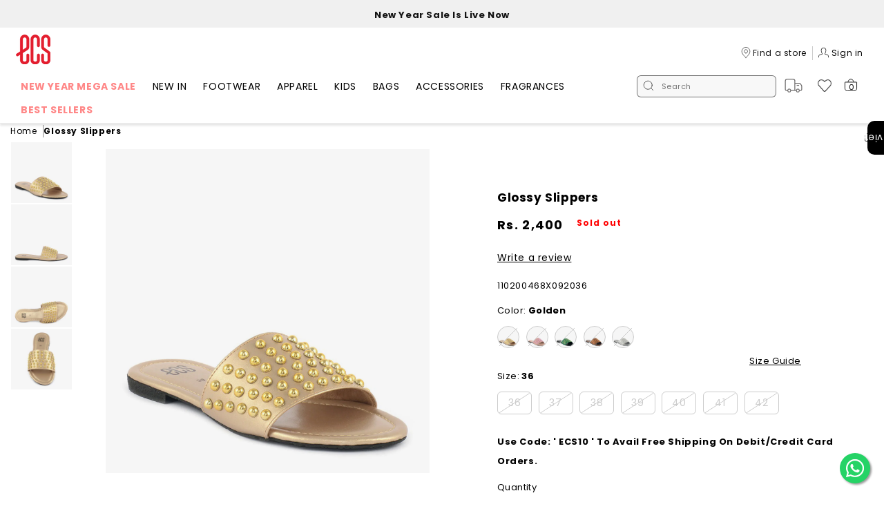

--- FILE ---
content_type: text/html; charset=utf-8
request_url: https://shopecs.com/products/110200468x
body_size: 80042
content:
<!doctype html>
<html class="js" lang="en">
  <head>
    



<script type='text/javascript'>

window.dataLayer = window.dataLayer || [];
dataLayer.push({
  event: 'view_item',
  ecommerce: {
      value: '2400',
      items: [
       {
        id: 'shopify_PK_7838329274524_42987491983516',
        google_business_vertical: 'retail',
      },
 ]
  }
});

</script>


    <style id="w3_bg_load">
  div:not(.w3_bg), section:not(.w3_bg), iframelazy:not(.w3_bg){background-image:none !important;}
</style>
<script>
  var w3_lazy_load_by_px = 200,
      blank_image_webp_url = "https://d2pk8plgu825qi.cloudfront.net/wp-content/uploads/blank.pngw3.webp",
      google_fonts_delay_load = 1e4,
      w3_mousemoveloadimg = !1,
      w3_page_is_scrolled = !1,
      w3_lazy_load_js = 1,
      w3_excluded_js = 0;
  class w3_loadscripts {
      constructor(e) {
          this.triggerEvents = e, this.eventOptions = {
              passive: !0
          }, this.userEventListener = this.triggerListener.bind(this), this.lazy_trigger, this.style_load_fired, this.lazy_scripts_load_fired = 0, this.scripts_load_fired = 0, this.scripts_load_fire = 0, this.excluded_js = w3_excluded_js, this.w3_lazy_load_js = w3_lazy_load_js, this.w3_fonts = "undefined" != typeof w3_googlefont ? w3_googlefont : [], this.w3_styles = [], this.w3_scripts = {
              normal: [],
              async: [],
              defer: [],
              lazy: []
          }, this.allJQueries = []
      }
      user_events_add(e) {
          this.triggerEvents.forEach(t => window.addEventListener(t, e.userEventListener, e.eventOptions))
      }
      user_events_remove(e) {
          this.triggerEvents.forEach(t => window.removeEventListener(t, e.userEventListener, e.eventOptions))
      }
      triggerListener_on_load() {
          "loading" === document.readyState ? document.addEventListener("DOMContentLoaded", this.load_resources.bind(this)) : this.load_resources()
      }
      triggerListener() {
          this.user_events_remove(this), this.lazy_scripts_load_fired = 1, this.add_html_class("w3_user"), "loading" === document.readyState ? (document.addEventListener("DOMContentLoaded", this.load_style_resources.bind(this)), this.scripts_load_fire || document.addEventListener("DOMContentLoaded", this.load_resources.bind(this))) : (this.load_style_resources(), this.scripts_load_fire || this.load_resources())
      }
      async load_style_resources() {
          this.style_load_fired || (this.style_load_fired = !0, this.register_styles(), document.getElementsByTagName("html")[0].setAttribute("data-css", this.w3_styles.length), document.getElementsByTagName("html")[0].setAttribute("data-css-loaded", 0), this.preload_scripts(this.w3_styles), this.load_styles_preloaded())
      }
      async load_styles_preloaded() {
          setTimeout(function(e) {
              document.getElementsByTagName("html")[0].classList.contains("css-preloaded") ? e.load_styles(e.w3_styles) : e.load_styles_preloaded()
          }, 200, this)
      }
      async load_resources() {
          this.scripts_load_fired || (this.scripts_load_fired = !0, this.hold_event_listeners(), this.exe_document_write(), this.register_scripts(), this.add_html_class("w3_start"), "function" == typeof w3_events_on_start_js && w3_events_on_start_js(), this.preload_scripts(this.w3_scripts.normal), this.preload_scripts(this.w3_scripts.defer), this.preload_scripts(this.w3_scripts.async), this.wnwBoomerang(), await this.load_scripts(this.w3_scripts.normal), await this.load_scripts(this.w3_scripts.defer), await this.load_scripts(this.w3_scripts.async), await this.execute_domcontentloaded(), await this.execute_window_load(), window.dispatchEvent(new Event("w3-scripts-loaded")), this.add_html_class("w3_js"), "function" == typeof w3_events_on_end_js && w3_events_on_end_js(), this.lazy_trigger = setInterval(this.w3_trigger_lazy_script, 500, this))
      }
      async w3_trigger_lazy_script(e) {
          e.lazy_scripts_load_fired && (await e.load_scripts(e.w3_scripts.lazy), e.add_html_class("jsload"), clearInterval(e.lazy_trigger))
      }
      add_html_class(e) {
          document.getElementsByTagName("html")[0].classList.add(e)
      }
      register_scripts() {
          document.querySelectorAll("script[type=lazyload_int]").forEach(e => {
              e.hasAttribute("data-src") ? e.hasAttribute("async") && !1 !== e.async ? this.w3_scripts.async.push(e) : e.hasAttribute("defer") && !1 !== e.defer || "module" === e.getAttribute("data-w3-type") ? this.w3_scripts.defer.push(e) : this.w3_scripts.normal.push(e) : this.w3_scripts.normal.push(e)
          }), document.querySelectorAll("script[type=lazyload_ext]").forEach(e => {
              this.w3_scripts.lazy.push(e)
          })
      }
      register_styles() {
          document.querySelectorAll("link[data-href]").forEach(e => {
              this.w3_styles.push(e)
          })
      }
      async execute_script(e) {
          return await this.repaint_frame(), new Promise(t => {
              let s = document.createElement("script"),
                  a;
              [...e.attributes].forEach(e => {
                  let t = e.nodeName;
                  "type" !== t && "data-src" !== t && ("data-w3-type" === t && (t = "type", a = e.nodeValue), s.setAttribute(t, e.nodeValue))
              }), e.hasAttribute("data-src") ? (s.setAttribute("src", e.getAttribute("data-src")), s.addEventListener("load", t), s.addEventListener("error", t)) : (s.text = e.text, t()), null !== e.parentNode && e.parentNode.replaceChild(s, e)
          })
      }
      async execute_styles(e) {
          var t;
          let s;
          return t = e, void((s = document.createElement("link")).href = t.getAttribute("data-href"), s.rel = "stylesheet", document.head.appendChild(s), t.parentNode.removeChild(t))
      }
      async load_scripts(e) {
          let t = e.shift();
          return t ? (await this.execute_script(t), this.load_scripts(e)) : Promise.resolve()
      }
      async load_styles(e) {
          let t = e.shift();
          return t ? (this.execute_styles(t), this.load_styles(e)) : "loaded"
      }
      async load_fonts(e) {
          var t = document.createDocumentFragment();
          e.forEach(e => {
              let s = document.createElement("link");
              s.href = e, s.rel = "stylesheet", t.appendChild(s)
          }), setTimeout(function() {
              document.head.appendChild(t)
          }, google_fonts_delay_load)
      }
      preload_scripts(e) {
          var t = document.createDocumentFragment(),
              s = 0,
              a = this;
          [...e].forEach(i => {
              let r = i.getAttribute("data-src"),
                  n = i.getAttribute("data-href");
              if (r) {
                  let d = document.createElement("link");
                  d.href = r, d.rel = "preload", d.as = "script", t.appendChild(d)
              } else if (n) {
                  let l = document.createElement("link");
                  l.href = n, l.rel = "preload", l.as = "style", s++, e.length == s && (l.dataset.last = 1), t.appendChild(l), l.onload = function() {
                      fetch(this.href).then(e => e.blob()).then(e => {
                          a.update_css_loader()
                      }).catch(e => {
                          a.update_css_loader()
                      })
                  }, l.onerror = function() {
                      a.update_css_loader()
                  }
              }
          }), document.head.appendChild(t)
      }
      update_css_loader() {
          document.getElementsByTagName("html")[0].setAttribute("data-css-loaded", parseInt(document.getElementsByTagName("html")[0].getAttribute("data-css-loaded")) + 1), document.getElementsByTagName("html")[0].getAttribute("data-css") == document.getElementsByTagName("html")[0].getAttribute("data-css-loaded") && document.getElementsByTagName("html")[0].classList.add("css-preloaded")
      }
      hold_event_listeners() {
          let e = {};

          function t(t, s) {
              ! function(t) {
                  function s(s) {
                      return e[t].eventsToRewrite.indexOf(s) >= 0 ? "w3-" + s : s
                  }
                  e[t] || (e[t] = {
                      originalFunctions: {
                          add: t.addEventListener,
                          remove: t.removeEventListener
                      },
                      eventsToRewrite: []
                  }, t.addEventListener = function() {
                      arguments[0] = s(arguments[0]), e[t].originalFunctions.add.apply(t, arguments)
                  }, t.removeEventListener = function() {
                      arguments[0] = s(arguments[0]), e[t].originalFunctions.remove.apply(t, arguments)
                  })
              }(t), e[t].eventsToRewrite.push(s)
          }

          function s(e, t) {
              let s = e[t];
              Object.defineProperty(e, t, {
                  get: () => s || function() {},
                  set(a) {
                      e["w3" + t] = s = a
                  }
              })
          }
          t(document, "DOMContentLoaded"), t(window, "DOMContentLoaded"), t(window, "load"), t(window, "pageshow"), t(document, "readystatechange"), s(document, "onreadystatechange"), s(window, "onload"), s(window, "onpageshow")
      }
      hold_jquery(e) {
      }
      async execute_domcontentloaded() {
          this.domReadyFired = !0, await this.repaint_frame(), document.dispatchEvent(new Event("w3-DOMContentLoaded")), await this.repaint_frame(), window.dispatchEvent(new Event("w3-DOMContentLoaded")), await this.repaint_frame(), document.dispatchEvent(new Event("w3-readystatechange")), await this.repaint_frame(), document.w3onreadystatechange && document.w3onreadystatechange()
      }
      async execute_window_load() {
          await this.repaint_frame(), setTimeout(function() {
              window.dispatchEvent(new Event("w3-load"))
          }, 100), await this.repaint_frame(), window.w3onload && window.w3onload(), await this.repaint_frame(), this.allJQueries.forEach(e => e(window).trigger("w3-jquery-load")), window.dispatchEvent(new Event("w3-pageshow")), await this.repaint_frame(), window.w3onpageshow && window.w3onpageshow()
      }
      exe_document_write() {
          let e = new Map;
          document.write = document.writeln = function(t) {
              let s = document.currentScript,
                  a = document.createRange(),
                  i = s.parentElement,
                  r = e.get(s);
              void 0 === r && (r = s.nextSibling, e.set(s, r));
              let n = document.createDocumentFragment();
              a.setStart(n, 0), n.appendChild(a.createContextualFragment(t)), i.insertBefore(n, r)
          }
      }
      async repaint_frame() {
          return new Promise(e => requestAnimationFrame(e))
      }
      static execute() {
          let e = new w3_loadscripts(["keydown", "mousemove", "touchmove", "touchstart", "touchend", "wheel"]);
          e.load_fonts(e.w3_fonts), e.user_events_add(e), e.excluded_js || e.hold_jquery(e), e.w3_lazy_load_js || (e.scripts_load_fire = 1, e.triggerListener_on_load());
          let t = setInterval(function e(s) {
              null != document.body && (document.body.getBoundingClientRect().top < -30 && s.triggerListener(), clearInterval(t))
          }, 500, e)
      }
      // wnwAnalytics() {
      //     document.querySelectorAll(".analytics").forEach(function(e) {
      //         trekkie.integrations = !1;
      //         var t = document.createElement("script");
      //         t.innerHTML = e.innerHTML, e.parentNode.insertBefore(t, e.nextSibling), e.parentNode.removeChild(e)
      //     })
      // }
      wnwBoomerang() {
          document.querySelectorAll(".boomerang").forEach(function(e) {
              window.BOOMR.version = !1;
              var t = document.createElement("script");
              t.innerHTML = e.innerHTML, e.parentNode.insertBefore(t, e.nextSibling), e.parentNode.removeChild(e)
          })
      }
  }
  setTimeout(function(){
  w3_loadscripts.execute();
  },500);
</script>

    <meta charset="utf-8">
    <meta http-equiv="X-UA-Compatible" content="IE=edge">
    <meta name="viewport" content="width=device-width,initial-scale=1">
    <meta name="theme-color" content="">
    <link rel="canonical" href="https://shopecs.com/products/110200468x"><link rel="icon" type="image/png" href="//shopecs.com/cdn/shop/files/32x32_bcec073e-f453-4caf-ae75-5f7d47b82a5e.png?crop=center&height=32&v=1761630285&width=32"><link rel="preload" href="https://fonts.shopifycdn.com" crossorigin><title>
      Glossy Slippers
 &ndash; ECS</title>

    
      <meta name="description" content="Introducing our luxurious Glossy Round Toe Flats, where sophistication meets comfort seamlessly. These slippers redefine elegance with a glossy finish that adds a touch of refinement to any look. Crafted from high-quality synthetic PU for the upper material and lined with sumptuous velvet, these flats offer durability ">
    

    

<meta property="og:site_name" content="ECS">
<meta property="og:url" content="https://shopecs.com/products/110200468x">
<meta property="og:title" content="Glossy Slippers">
<meta property="og:type" content="product">
<meta property="og:description" content="Introducing our luxurious Glossy Round Toe Flats, where sophistication meets comfort seamlessly. These slippers redefine elegance with a glossy finish that adds a touch of refinement to any look. Crafted from high-quality synthetic PU for the upper material and lined with sumptuous velvet, these flats offer durability "><meta property="og:image" content="http://shopecs.com/cdn/shop/files/DSC_9729_2c5a030d-8c24-4c56-b8dd-2aad8974443a.jpg?v=1756714917">
  <meta property="og:image:secure_url" content="https://shopecs.com/cdn/shop/files/DSC_9729_2c5a030d-8c24-4c56-b8dd-2aad8974443a.jpg?v=1756714917">
  <meta property="og:image:width" content="1400">
  <meta property="og:image:height" content="1400"><meta property="og:price:amount" content="2,400">
  <meta property="og:price:currency" content="PKR"><meta name="twitter:card" content="summary_large_image">
<meta name="twitter:title" content="Glossy Slippers">
<meta name="twitter:description" content="Introducing our luxurious Glossy Round Toe Flats, where sophistication meets comfort seamlessly. These slippers redefine elegance with a glossy finish that adds a touch of refinement to any look. Crafted from high-quality synthetic PU for the upper material and lined with sumptuous velvet, these flats offer durability ">


    

    <script src="//shopecs.com/cdn/shop/t/160/assets/constants.js?v=132983761750457495441767699386"></script>
    <script src="//shopecs.com/cdn/shop/t/160/assets/pubsub.js?v=158357773527763999511767699386" defer></script>
    
      <script src="//shopecs.com/cdn/shop/t/160/assets/fancybox.js?v=166953194757674771481767699386" defer="defer"></script>
    
    <script src="//shopecs.com/cdn/shop/t/160/assets/swiper.min.js?v=84687690723755170391767699386" defer="defer"></script>
    <script src="//shopecs.com/cdn/shop/t/160/assets/global.js?v=118878357665688918691767699386" defer></script>
    <script type="lazyload_int" data-src="//shopecs.com/cdn/shop/t/160/assets/details-disclosure.js?v=13653116266235556501767699386"></script>
    <script type="lazyload_int" data-src="//shopecs.com/cdn/shop/t/160/assets/details-modal.js?v=25581673532751508451767699386"></script>
    <script type="lazyload_int" data-src="//shopecs.com/cdn/shop/t/160/assets/search-form.js?v=133129549252120666541767699386"></script><script>window.performance && window.performance.mark && window.performance.mark('shopify.content_for_header.start');</script><meta name="facebook-domain-verification" content="f6g008yv3y4q1x2rsn87bo9jn4hxyh">
<meta name="google-site-verification" content="DXmMpBbke8V_B2OS_Hkyk-uB251HG4RRtOgCWZ4h1oM">
<meta id="shopify-digital-wallet" name="shopify-digital-wallet" content="/58273038492/digital_wallets/dialog">
<link rel="alternate" type="application/json+oembed" href="https://shopecs.com/products/110200468x.oembed">
<script async="async" src="/checkouts/internal/preloads.js?locale=en-PK"></script>
<script id="shopify-features" type="application/json">{"accessToken":"eb08d1d67802f38dfcf6eefe380aca71","betas":["rich-media-storefront-analytics"],"domain":"shopecs.com","predictiveSearch":true,"shopId":58273038492,"locale":"en"}</script>
<script>var Shopify = Shopify || {};
Shopify.shop = "ecs-website.myshopify.com";
Shopify.locale = "en";
Shopify.currency = {"active":"PKR","rate":"1.0"};
Shopify.country = "PK";
Shopify.theme = {"name":"ND-Color-Issue-Fixes || 06-01-26","id":149318238364,"schema_name":"Hive Metrics","schema_version":"15.0.2","theme_store_id":887,"role":"main"};
Shopify.theme.handle = "null";
Shopify.theme.style = {"id":null,"handle":null};
Shopify.cdnHost = "shopecs.com/cdn";
Shopify.routes = Shopify.routes || {};
Shopify.routes.root = "/";</script>
<script type="module">!function(o){(o.Shopify=o.Shopify||{}).modules=!0}(window);</script>
<script>!function(o){function n(){var o=[];function n(){o.push(Array.prototype.slice.apply(arguments))}return n.q=o,n}var t=o.Shopify=o.Shopify||{};t.loadFeatures=n(),t.autoloadFeatures=n()}(window);</script>
<script id="shop-js-analytics" type="application/json">{"pageType":"product"}</script>
<script defer="defer" async type="module" src="//shopecs.com/cdn/shopifycloud/shop-js/modules/v2/client.init-shop-cart-sync_BT-GjEfc.en.esm.js"></script>
<script defer="defer" async type="module" src="//shopecs.com/cdn/shopifycloud/shop-js/modules/v2/chunk.common_D58fp_Oc.esm.js"></script>
<script defer="defer" async type="module" src="//shopecs.com/cdn/shopifycloud/shop-js/modules/v2/chunk.modal_xMitdFEc.esm.js"></script>
<script type="module">
  await import("//shopecs.com/cdn/shopifycloud/shop-js/modules/v2/client.init-shop-cart-sync_BT-GjEfc.en.esm.js");
await import("//shopecs.com/cdn/shopifycloud/shop-js/modules/v2/chunk.common_D58fp_Oc.esm.js");
await import("//shopecs.com/cdn/shopifycloud/shop-js/modules/v2/chunk.modal_xMitdFEc.esm.js");

  window.Shopify.SignInWithShop?.initShopCartSync?.({"fedCMEnabled":true,"windoidEnabled":true});

</script>
<script>(function() {
  var isLoaded = false;
  function asyncLoad() {
    if (isLoaded) return;
    isLoaded = true;
    var urls = ["https:\/\/storage.nfcube.com\/instafeed-585473795bc09a1d60f5ecad321b3f18.js?shop=ecs-website.myshopify.com","\/\/cdn.shopify.com\/proxy\/cab8e6228720d71658bff7934ffcf9f37e1f6f72996743f07b2a95456f4646e2\/bucket.useifsapp.com\/theme-files-min\/js\/ifs-script-tag-min.js?v=2\u0026shop=ecs-website.myshopify.com\u0026sp-cache-control=cHVibGljLCBtYXgtYWdlPTkwMA"];
    for (var i = 0; i < urls.length; i++) {
      var s = document.createElement('script');
      s.type = 'text/javascript';
      s.async = true;
      s.src = urls[i];
      var x = document.getElementsByTagName('script')[0];
      x.parentNode.insertBefore(s, x);
    }
  };
  if(window.attachEvent) {
    window.attachEvent('onload', asyncLoad);
  } else {
    window.addEventListener('load', asyncLoad, false);
  }
})();</script>
<script id="__st">var __st={"a":58273038492,"offset":18000,"reqid":"c662ea66-f930-4a84-a066-2a4d53884292-1769172580","pageurl":"shopecs.com\/products\/110200468x","u":"dfaa1395f226","p":"product","rtyp":"product","rid":7838329274524};</script>
<script>window.ShopifyPaypalV4VisibilityTracking = true;</script>
<script id="captcha-bootstrap">!function(){'use strict';const t='contact',e='account',n='new_comment',o=[[t,t],['blogs',n],['comments',n],[t,'customer']],c=[[e,'customer_login'],[e,'guest_login'],[e,'recover_customer_password'],[e,'create_customer']],r=t=>t.map((([t,e])=>`form[action*='/${t}']:not([data-nocaptcha='true']) input[name='form_type'][value='${e}']`)).join(','),a=t=>()=>t?[...document.querySelectorAll(t)].map((t=>t.form)):[];function s(){const t=[...o],e=r(t);return a(e)}const i='password',u='form_key',d=['recaptcha-v3-token','g-recaptcha-response','h-captcha-response',i],f=()=>{try{return window.sessionStorage}catch{return}},m='__shopify_v',_=t=>t.elements[u];function p(t,e,n=!1){try{const o=window.sessionStorage,c=JSON.parse(o.getItem(e)),{data:r}=function(t){const{data:e,action:n}=t;return t[m]||n?{data:e,action:n}:{data:t,action:n}}(c);for(const[e,n]of Object.entries(r))t.elements[e]&&(t.elements[e].value=n);n&&o.removeItem(e)}catch(o){console.error('form repopulation failed',{error:o})}}const l='form_type',E='cptcha';function T(t){t.dataset[E]=!0}const w=window,h=w.document,L='Shopify',v='ce_forms',y='captcha';let A=!1;((t,e)=>{const n=(g='f06e6c50-85a8-45c8-87d0-21a2b65856fe',I='https://cdn.shopify.com/shopifycloud/storefront-forms-hcaptcha/ce_storefront_forms_captcha_hcaptcha.v1.5.2.iife.js',D={infoText:'Protected by hCaptcha',privacyText:'Privacy',termsText:'Terms'},(t,e,n)=>{const o=w[L][v],c=o.bindForm;if(c)return c(t,g,e,D).then(n);var r;o.q.push([[t,g,e,D],n]),r=I,A||(h.body.append(Object.assign(h.createElement('script'),{id:'captcha-provider',async:!0,src:r})),A=!0)});var g,I,D;w[L]=w[L]||{},w[L][v]=w[L][v]||{},w[L][v].q=[],w[L][y]=w[L][y]||{},w[L][y].protect=function(t,e){n(t,void 0,e),T(t)},Object.freeze(w[L][y]),function(t,e,n,w,h,L){const[v,y,A,g]=function(t,e,n){const i=e?o:[],u=t?c:[],d=[...i,...u],f=r(d),m=r(i),_=r(d.filter((([t,e])=>n.includes(e))));return[a(f),a(m),a(_),s()]}(w,h,L),I=t=>{const e=t.target;return e instanceof HTMLFormElement?e:e&&e.form},D=t=>v().includes(t);t.addEventListener('submit',(t=>{const e=I(t);if(!e)return;const n=D(e)&&!e.dataset.hcaptchaBound&&!e.dataset.recaptchaBound,o=_(e),c=g().includes(e)&&(!o||!o.value);(n||c)&&t.preventDefault(),c&&!n&&(function(t){try{if(!f())return;!function(t){const e=f();if(!e)return;const n=_(t);if(!n)return;const o=n.value;o&&e.removeItem(o)}(t);const e=Array.from(Array(32),(()=>Math.random().toString(36)[2])).join('');!function(t,e){_(t)||t.append(Object.assign(document.createElement('input'),{type:'hidden',name:u})),t.elements[u].value=e}(t,e),function(t,e){const n=f();if(!n)return;const o=[...t.querySelectorAll(`input[type='${i}']`)].map((({name:t})=>t)),c=[...d,...o],r={};for(const[a,s]of new FormData(t).entries())c.includes(a)||(r[a]=s);n.setItem(e,JSON.stringify({[m]:1,action:t.action,data:r}))}(t,e)}catch(e){console.error('failed to persist form',e)}}(e),e.submit())}));const S=(t,e)=>{t&&!t.dataset[E]&&(n(t,e.some((e=>e===t))),T(t))};for(const o of['focusin','change'])t.addEventListener(o,(t=>{const e=I(t);D(e)&&S(e,y())}));const B=e.get('form_key'),M=e.get(l),P=B&&M;t.addEventListener('DOMContentLoaded',(()=>{const t=y();if(P)for(const e of t)e.elements[l].value===M&&p(e,B);[...new Set([...A(),...v().filter((t=>'true'===t.dataset.shopifyCaptcha))])].forEach((e=>S(e,t)))}))}(h,new URLSearchParams(w.location.search),n,t,e,['guest_login'])})(!0,!0)}();</script>
<script integrity="sha256-4kQ18oKyAcykRKYeNunJcIwy7WH5gtpwJnB7kiuLZ1E=" data-source-attribution="shopify.loadfeatures" defer="defer" src="//shopecs.com/cdn/shopifycloud/storefront/assets/storefront/load_feature-a0a9edcb.js" crossorigin="anonymous"></script>
<script data-source-attribution="shopify.dynamic_checkout.dynamic.init">var Shopify=Shopify||{};Shopify.PaymentButton=Shopify.PaymentButton||{isStorefrontPortableWallets:!0,init:function(){window.Shopify.PaymentButton.init=function(){};var t=document.createElement("script");t.src="https://shopecs.com/cdn/shopifycloud/portable-wallets/latest/portable-wallets.en.js",t.type="module",document.head.appendChild(t)}};
</script>
<script data-source-attribution="shopify.dynamic_checkout.buyer_consent">
  function portableWalletsHideBuyerConsent(e){var t=document.getElementById("shopify-buyer-consent"),n=document.getElementById("shopify-subscription-policy-button");t&&n&&(t.classList.add("hidden"),t.setAttribute("aria-hidden","true"),n.removeEventListener("click",e))}function portableWalletsShowBuyerConsent(e){var t=document.getElementById("shopify-buyer-consent"),n=document.getElementById("shopify-subscription-policy-button");t&&n&&(t.classList.remove("hidden"),t.removeAttribute("aria-hidden"),n.addEventListener("click",e))}window.Shopify?.PaymentButton&&(window.Shopify.PaymentButton.hideBuyerConsent=portableWalletsHideBuyerConsent,window.Shopify.PaymentButton.showBuyerConsent=portableWalletsShowBuyerConsent);
</script>
<script>
  function portableWalletsCleanup(e){e&&e.src&&console.error("Failed to load portable wallets script "+e.src);var t=document.querySelectorAll("shopify-accelerated-checkout .shopify-payment-button__skeleton, shopify-accelerated-checkout-cart .wallet-cart-button__skeleton"),e=document.getElementById("shopify-buyer-consent");for(let e=0;e<t.length;e++)t[e].remove();e&&e.remove()}function portableWalletsNotLoadedAsModule(e){e instanceof ErrorEvent&&"string"==typeof e.message&&e.message.includes("import.meta")&&"string"==typeof e.filename&&e.filename.includes("portable-wallets")&&(window.removeEventListener("error",portableWalletsNotLoadedAsModule),window.Shopify.PaymentButton.failedToLoad=e,"loading"===document.readyState?document.addEventListener("DOMContentLoaded",window.Shopify.PaymentButton.init):window.Shopify.PaymentButton.init())}window.addEventListener("error",portableWalletsNotLoadedAsModule);
</script>

<script type="module" src="https://shopecs.com/cdn/shopifycloud/portable-wallets/latest/portable-wallets.en.js" onError="portableWalletsCleanup(this)" crossorigin="anonymous"></script>
<script nomodule>
  document.addEventListener("DOMContentLoaded", portableWalletsCleanup);
</script>

<link id="shopify-accelerated-checkout-styles" rel="stylesheet" media="screen" href="https://shopecs.com/cdn/shopifycloud/portable-wallets/latest/accelerated-checkout-backwards-compat.css" crossorigin="anonymous">
<style id="shopify-accelerated-checkout-cart">
        #shopify-buyer-consent {
  margin-top: 1em;
  display: inline-block;
  width: 100%;
}

#shopify-buyer-consent.hidden {
  display: none;
}

#shopify-subscription-policy-button {
  background: none;
  border: none;
  padding: 0;
  text-decoration: underline;
  font-size: inherit;
  cursor: pointer;
}

#shopify-subscription-policy-button::before {
  box-shadow: none;
}

      </style>
<script id="sections-script" data-sections="header" defer="defer" src="//shopecs.com/cdn/shop/t/160/compiled_assets/scripts.js?v=141627"></script>
<script>window.performance && window.performance.mark && window.performance.mark('shopify.content_for_header.end');</script>


    <style data-shopify>
      @font-face {
  font-family: Poppins;
  font-weight: 400;
  font-style: normal;
  font-display: swap;
  src: url("//shopecs.com/cdn/fonts/poppins/poppins_n4.0ba78fa5af9b0e1a374041b3ceaadf0a43b41362.woff2") format("woff2"),
       url("//shopecs.com/cdn/fonts/poppins/poppins_n4.214741a72ff2596839fc9760ee7a770386cf16ca.woff") format("woff");
}

      @font-face {
  font-family: Poppins;
  font-weight: 700;
  font-style: normal;
  font-display: swap;
  src: url("//shopecs.com/cdn/fonts/poppins/poppins_n7.56758dcf284489feb014a026f3727f2f20a54626.woff2") format("woff2"),
       url("//shopecs.com/cdn/fonts/poppins/poppins_n7.f34f55d9b3d3205d2cd6f64955ff4b36f0cfd8da.woff") format("woff");
}

      @font-face {
  font-family: Poppins;
  font-weight: 400;
  font-style: italic;
  font-display: swap;
  src: url("//shopecs.com/cdn/fonts/poppins/poppins_i4.846ad1e22474f856bd6b81ba4585a60799a9f5d2.woff2") format("woff2"),
       url("//shopecs.com/cdn/fonts/poppins/poppins_i4.56b43284e8b52fc64c1fd271f289a39e8477e9ec.woff") format("woff");
}

      @font-face {
  font-family: Poppins;
  font-weight: 700;
  font-style: italic;
  font-display: swap;
  src: url("//shopecs.com/cdn/fonts/poppins/poppins_i7.42fd71da11e9d101e1e6c7932199f925f9eea42d.woff2") format("woff2"),
       url("//shopecs.com/cdn/fonts/poppins/poppins_i7.ec8499dbd7616004e21155106d13837fff4cf556.woff") format("woff");
}

      @font-face {
  font-family: Poppins;
  font-weight: 400;
  font-style: normal;
  font-display: swap;
  src: url("//shopecs.com/cdn/fonts/poppins/poppins_n4.0ba78fa5af9b0e1a374041b3ceaadf0a43b41362.woff2") format("woff2"),
       url("//shopecs.com/cdn/fonts/poppins/poppins_n4.214741a72ff2596839fc9760ee7a770386cf16ca.woff") format("woff");
}


      
        :root,
        .color-scheme-1 {
          --color-background: 255,255,255;
        
          --gradient-background: #ffffff;
        

        

        --color-foreground: 0,0,0;
        --color-background-contrast: 191,191,191;
        --color-shadow: 18,18,18;
        --color-button: 18,18,18;
        --color-button-text: 255,255,255;
        --color-secondary-button: 255,255,255;
        --color-secondary-button-text: 18,18,18;
        --color-link: 18,18,18;
        --color-badge-foreground: 0,0,0;
        --color-badge-background: 255,255,255;
        --color-badge-border: 0,0,0;
        --payment-terms-background-color: rgb(255 255 255);
      }
      
        
        .color-scheme-2 {
          --color-background: 243,243,243;
        
          --gradient-background: #f3f3f3;
        

        

        --color-foreground: 18,18,18;
        --color-background-contrast: 179,179,179;
        --color-shadow: 18,18,18;
        --color-button: 18,18,18;
        --color-button-text: 243,243,243;
        --color-secondary-button: 243,243,243;
        --color-secondary-button-text: 18,18,18;
        --color-link: 18,18,18;
        --color-badge-foreground: 18,18,18;
        --color-badge-background: 243,243,243;
        --color-badge-border: 18,18,18;
        --payment-terms-background-color: rgb(243 243 243);
      }
      
        
        .color-scheme-3 {
          --color-background: 36,40,51;
        
          --gradient-background: #242833;
        

        

        --color-foreground: 255,255,255;
        --color-background-contrast: 47,52,66;
        --color-shadow: 18,18,18;
        --color-button: 255,255,255;
        --color-button-text: 0,0,0;
        --color-secondary-button: 36,40,51;
        --color-secondary-button-text: 255,255,255;
        --color-link: 255,255,255;
        --color-badge-foreground: 255,255,255;
        --color-badge-background: 36,40,51;
        --color-badge-border: 255,255,255;
        --payment-terms-background-color: rgb(36 40 51);
      }
      
        
        .color-scheme-4 {
          --color-background: 18,18,18;
        
          --gradient-background: #121212;
        

        

        --color-foreground: 255,255,255;
        --color-background-contrast: 146,146,146;
        --color-shadow: 18,18,18;
        --color-button: 255,255,255;
        --color-button-text: 18,18,18;
        --color-secondary-button: 18,18,18;
        --color-secondary-button-text: 255,255,255;
        --color-link: 255,255,255;
        --color-badge-foreground: 255,255,255;
        --color-badge-background: 18,18,18;
        --color-badge-border: 255,255,255;
        --payment-terms-background-color: rgb(18 18 18);
      }
      
        
        .color-scheme-5 {
          --color-background: 51,79,180;
        
          --gradient-background: #334fb4;
        

        

        --color-foreground: 255,255,255;
        --color-background-contrast: 23,35,81;
        --color-shadow: 18,18,18;
        --color-button: 255,255,255;
        --color-button-text: 51,79,180;
        --color-secondary-button: 51,79,180;
        --color-secondary-button-text: 255,255,255;
        --color-link: 255,255,255;
        --color-badge-foreground: 255,255,255;
        --color-badge-background: 51,79,180;
        --color-badge-border: 255,255,255;
        --payment-terms-background-color: rgb(51 79 180);
      }
      
        
        .color-scheme-d6d17161-9ede-4c56-9b38-ef5e01906ca4 {
          --color-background: 240,240,240;
        
          --gradient-background: #f0f0f0;
        

        

        --color-foreground: 0,0,0;
        --color-background-contrast: 176,176,176;
        --color-shadow: 18,18,18;
        --color-button: 18,18,18;
        --color-button-text: 255,255,255;
        --color-secondary-button: 240,240,240;
        --color-secondary-button-text: 18,18,18;
        --color-link: 18,18,18;
        --color-badge-foreground: 0,0,0;
        --color-badge-background: 240,240,240;
        --color-badge-border: 0,0,0;
        --payment-terms-background-color: rgb(240 240 240);
      }
      
        
        .color-scheme-2890f608-84b5-48c0-b081-2eb23f35bed8 {
          --color-background: 0,0,0;
        
          --gradient-background: #000000;
        

        

        --color-foreground: 255,255,255;
        --color-background-contrast: 128,128,128;
        --color-shadow: 18,18,18;
        --color-button: 255,255,255;
        --color-button-text: 0,0,0;
        --color-secondary-button: 0,0,0;
        --color-secondary-button-text: 255,255,255;
        --color-link: 255,255,255;
        --color-badge-foreground: 255,255,255;
        --color-badge-background: 0,0,0;
        --color-badge-border: 255,255,255;
        --payment-terms-background-color: rgb(0 0 0);
      }
      
        
        .color-scheme-2fa926f3-8688-4843-89cc-04381779849e {
          --color-background: 255,255,255;
        
          --gradient-background: #ffffff;
        

        

        --color-foreground: 0,0,0;
        --color-background-contrast: 191,191,191;
        --color-shadow: 0,0,0;
        --color-button: 51,51,51;
        --color-button-text: 255,255,255;
        --color-secondary-button: 255,255,255;
        --color-secondary-button-text: 51,51,51;
        --color-link: 51,51,51;
        --color-badge-foreground: 0,0,0;
        --color-badge-background: 255,255,255;
        --color-badge-border: 0,0,0;
        --payment-terms-background-color: rgb(255 255 255);
      }
      
        
        .color-scheme-c8d783d1-adca-4422-90c3-fa0de0bd0548 {
          --color-background: 255,255,255;
        
          --gradient-background: #ffffff;
        

        

        --color-foreground: 255,0,0;
        --color-background-contrast: 191,191,191;
        --color-shadow: 18,18,18;
        --color-button: 18,18,18;
        --color-button-text: 255,255,255;
        --color-secondary-button: 255,255,255;
        --color-secondary-button-text: 18,18,18;
        --color-link: 18,18,18;
        --color-badge-foreground: 255,0,0;
        --color-badge-background: 255,255,255;
        --color-badge-border: 255,0,0;
        --payment-terms-background-color: rgb(255 255 255);
      }
      
        
        .color-scheme-c2f9a830-99e2-41d3-89e1-c12de187ce90 {
          --color-background: 0,0,0;
        
          --gradient-background: #000000;
        

        

        --color-foreground: 255,255,255;
        --color-background-contrast: 128,128,128;
        --color-shadow: 0,0,0;
        --color-button: 0,0,0;
        --color-button-text: 255,255,255;
        --color-secondary-button: 0,0,0;
        --color-secondary-button-text: 0,0,0;
        --color-link: 0,0,0;
        --color-badge-foreground: 255,255,255;
        --color-badge-background: 0,0,0;
        --color-badge-border: 255,255,255;
        --payment-terms-background-color: rgb(0 0 0);
      }
      

      body, .color-scheme-1, .color-scheme-2, .color-scheme-3, .color-scheme-4, .color-scheme-5, .color-scheme-d6d17161-9ede-4c56-9b38-ef5e01906ca4, .color-scheme-2890f608-84b5-48c0-b081-2eb23f35bed8, .color-scheme-2fa926f3-8688-4843-89cc-04381779849e, .color-scheme-c8d783d1-adca-4422-90c3-fa0de0bd0548, .color-scheme-c2f9a830-99e2-41d3-89e1-c12de187ce90 {
        color: rgba(var(--color-foreground));
        background-color: rgb(var(--color-background));
      }

      :root {
        --font-body-family: Poppins, sans-serif;
        --font-body-style: normal;
        --font-body-weight: 400;
        --font-body-weight-bold: 700;

        --font-heading-family: Poppins, sans-serif;
        --font-heading-style: normal;
        --font-heading-weight: 400;

        --font-body-scale: 1.0;
        --font-heading-scale: 1.0;

        --media-padding: px;
        --media-border-opacity: 0.05;
        --media-border-width: 1px;
        --media-radius: 0px;
        --media-shadow-opacity: 0.0;
        --media-shadow-horizontal-offset: 0px;
        --media-shadow-vertical-offset: 4px;
        --media-shadow-blur-radius: 5px;
        --media-shadow-visible: 0;

        --page-width: 192rem;
        --page-width-margin: 0rem;

        --product-card-image-padding: 0.0rem;
        --product-card-corner-radius: 0.0rem;
        --product-card-text-alignment: center;
        --product-card-border-width: 0.0rem;
        --product-card-border-opacity: 0.1;
        --product-card-shadow-opacity: 0.0;
        --product-card-shadow-visible: 0;
        --product-card-shadow-horizontal-offset: 0.0rem;
        --product-card-shadow-vertical-offset: 0.4rem;
        --product-card-shadow-blur-radius: 0.5rem;

        --collection-card-image-padding: 0.0rem;
        --collection-card-corner-radius: 0.0rem;
        --collection-card-text-alignment: left;
        --collection-card-border-width: 0.0rem;
        --collection-card-border-opacity: 0.1;
        --collection-card-shadow-opacity: 0.0;
        --collection-card-shadow-visible: 0;
        --collection-card-shadow-horizontal-offset: 0.0rem;
        --collection-card-shadow-vertical-offset: 0.4rem;
        --collection-card-shadow-blur-radius: 0.5rem;

        --blog-card-image-padding: 0.0rem;
        --blog-card-corner-radius: 0.0rem;
        --blog-card-text-alignment: left;
        --blog-card-border-width: 0.0rem;
        --blog-card-border-opacity: 0.1;
        --blog-card-shadow-opacity: 0.0;
        --blog-card-shadow-visible: 0;
        --blog-card-shadow-horizontal-offset: 0.0rem;
        --blog-card-shadow-vertical-offset: 0.4rem;
        --blog-card-shadow-blur-radius: 0.5rem;

        --badge-corner-radius: 0.0rem;

        --popup-border-width: 1px;
        --popup-border-opacity: 0.1;
        --popup-corner-radius: 0px;
        --popup-shadow-opacity: 0.05;
        --popup-shadow-horizontal-offset: 0px;
        --popup-shadow-vertical-offset: 4px;
        --popup-shadow-blur-radius: 5px;

        --drawer-border-width: 1px;
        --drawer-border-opacity: 0.1;
        --drawer-shadow-opacity: 0.0;
        --drawer-shadow-horizontal-offset: 0px;
        --drawer-shadow-vertical-offset: 4px;
        --drawer-shadow-blur-radius: 5px;

        --spacing-sections-desktop: 0px;
        --spacing-sections-mobile: 0px;

        --grid-desktop-vertical-spacing: 8px;
        --grid-desktop-horizontal-spacing: 8px;
        --grid-mobile-vertical-spacing: 4px;
        --grid-mobile-horizontal-spacing: 4px;

        --text-boxes-border-opacity: 0.1;
        --text-boxes-border-width: 0px;
        --text-boxes-radius: 0px;
        --text-boxes-shadow-opacity: 0.0;
        --text-boxes-shadow-visible: 0;
        --text-boxes-shadow-horizontal-offset: 0px;
        --text-boxes-shadow-vertical-offset: 4px;
        --text-boxes-shadow-blur-radius: 5px;

        --buttons-radius: 6px;
        --buttons-radius-outset: 7px;
        --buttons-border-width: 1px;
        --buttons-border-opacity: 1.0;
        --buttons-shadow-opacity: 0.0;
        --buttons-shadow-visible: 0;
        --buttons-shadow-horizontal-offset: 0px;
        --buttons-shadow-vertical-offset: 4px;
        --buttons-shadow-blur-radius: 5px;
        --buttons-border-offset: 0.3px;

        --inputs-radius: 2px;
        --inputs-border-width: 1px;
        --inputs-border-opacity: 0.55;
        --inputs-shadow-opacity: 0.0;
        --inputs-shadow-horizontal-offset: 0px;
        --inputs-margin-offset: 0px;
        --inputs-shadow-vertical-offset: 4px;
        --inputs-shadow-blur-radius: 5px;
        --inputs-radius-outset: 3px;

        --variant-pills-radius: 6px;
        --variant-pills-border-width: 1px;
        --variant-pills-border-opacity: 0.55;
        --variant-pills-shadow-opacity: 0.0;
        --variant-pills-shadow-horizontal-offset: 0px;
        --variant-pills-shadow-vertical-offset: 4px;
        --variant-pills-shadow-blur-radius: 5px;
      }

      *,
      *::before,
      *::after {
        box-sizing: inherit;
      }

      html {
        box-sizing: border-box;
        font-size: calc(var(--font-body-scale) * 62.5%);
        height: 100%;
      }

      body {
        display: grid;
        grid-template-rows: auto auto 1fr auto;
        grid-template-columns: 100%;
        min-height: 100%;
        margin: 0;
        font-size: 1.5rem;
        letter-spacing: 0.06rem;
        line-height: calc(1 + 0.8 / var(--font-body-scale));
        font-family: var(--font-body-family);
        font-style: var(--font-body-style);
        font-weight: var(--font-body-weight);
      }

      @media screen and (min-width: 750px) {
        body {
          font-size: 1.6rem;
        }
      }
    </style>

    
      <link href="//shopecs.com/cdn/shop/t/160/assets/fancybox.css?v=122887022692550960651767699386" rel="stylesheet" type="text/css">
    
    <link href="//shopecs.com/cdn/shop/t/160/assets/swiper.min.css?v=23385110665183388391767699386" rel="stylesheet" type="text/css">
    <link href="//shopecs.com/cdn/shop/t/160/assets/base.css?v=23261912962679353631767699386" rel="stylesheet" type="text/css">
    <link href="//shopecs.com/cdn/shop/t/160/assets/custom.css?v=54539377094431397791767700597" rel="stylesheet" type="text/css">

    <link rel="stylesheet" href="//shopecs.com/cdn/shop/t/160/assets/component-cart-items.css?v=38436980447349533891767699386" media="print" onload="this.media='all'"><link href="//shopecs.com/cdn/shop/t/160/assets/component-cart-drawer.css?v=24646631239158077621767699386" rel="stylesheet" type="text/css">
      <link href="//shopecs.com/cdn/shop/t/160/assets/component-cart.css?v=9201468960155356521767699386" rel="stylesheet" type="text/css">
      <link href="//shopecs.com/cdn/shop/t/160/assets/component-totals.css?v=15906652033866631521767699386" rel="stylesheet" type="text/css">
      <link href="//shopecs.com/cdn/shop/t/160/assets/component-price.css?v=135099254603851639411767699386" rel="stylesheet" type="text/css">
      <link href="//shopecs.com/cdn/shop/t/160/assets/component-discounts.css?v=152760482443307489271767699386" rel="stylesheet" type="text/css">
      <link rel="preload" as="font" href="//shopecs.com/cdn/fonts/poppins/poppins_n4.0ba78fa5af9b0e1a374041b3ceaadf0a43b41362.woff2" type="font/woff2" crossorigin>
      

      <link rel="preload" as="font" href="//shopecs.com/cdn/fonts/poppins/poppins_n4.0ba78fa5af9b0e1a374041b3ceaadf0a43b41362.woff2" type="font/woff2" crossorigin>
      
<link href="//shopecs.com/cdn/shop/t/160/assets/component-localization-form.css?v=120620094879297847921767699386" rel="stylesheet" type="text/css" media="all" />
      <script type="lazyload_int" data-src="//shopecs.com/cdn/shop/t/160/assets/localization-form.js?v=144176611646395275351767699386"></script><link
        rel="stylesheet"
        href="//shopecs.com/cdn/shop/t/160/assets/component-predictive-search.css?v=118923337488134913561767699386"
        media="print"
        onload="this.media='all'"
      ><script>
      if (Shopify.designMode) {
        document.documentElement.classList.add('shopify-design-mode');
      }
    </script>
    <!-- Google Tag Manager -->
    <!--
      <script>
        (function(w,d,s,l,i){w[l]=w[l]||[];w[l].push({'gtm.start':
        new Date().getTime(),event:'gtm.js'});var f=d.getElementsByTagName(s)[0],
        j=d.createElement(s),dl=l!='dataLayer'?'&l='+l:'';j.async=true;j.src=
        'https://www.googletagmanager.com/gtm.js?id='+i+dl;f.parentNode.insertBefore(j,f);
        })(window,document,'script','dataLayer','GTM-K63JJ6FL');
      </script>
    -->
    <!-- End Google Tag Manager -->
  <!-- BEGIN app block: shopify://apps/webrex-ai-seo-schema/blocks/webrexSeoEmbed/283875bf-bf86-4e78-831b-502ad0c4a5c2 -->




  <!-- BEGIN app snippet: productSnippet -->
<script type="application/ld+json" class="webrex_seo_schema">
    
      {
          "@context": "https://schema.org",
          "@type":"Product",
          "@id": "https://shopecs.com/products/110200468x#product",
          "url": "https://shopecs.com/products/110200468x",
          "name": "Glossy Slippers",
          "image": "https://shopecs.com/cdn/shop/files/DSC_9729_2c5a030d-8c24-4c56-b8dd-2aad8974443a.jpg?v=1756714917",
          "description": "Introducing our luxurious Glossy Round Toe Flats, where sophistication meets comfort seamlessly. These slippers redefine elegance with a glossy finish that adds a touch of refinement to any look. Crafted from high-quality synthetic PU for the upper material and lined with sumptuous velvet, these flats offer durability ",
          "brand": {
            "@type": "Brand",
            "name": "ECS"
          },
          "sku":"110200468X092036",
          "mpn":"110200468X092036",
          

  


          "offers":[
              {
                "@type": "Offer",
                "url": "https://shopecs.com/products/110200468x?variant=42987491983516",
                "itemCondition": "https://schema.org/NewCondition",
                "availability": "https://schema.org/OutOfStock",
                "price": "2400.0",
                "priceCurrency": "PKR",
                "priceValidUntil": "2026-02-22",
                "sku":"110200468X092036",
                "shippingDetails": {
                      "@type": "OfferShippingDetails",
                      "shippingRate": {
                          "@type": "MonetaryAmount",
                          "value": 200,
                          "currency": "PKR"
                      },
                      "shippingDestination": {
                          "@type": "DefinedRegion",
                          "addressCountry": "PK"
                      },
                      "deliveryTime": {
                          "@type": "ShippingDeliveryTime",
                          "handlingTime": {
                              "@type": "QuantitativeValue",
                              "minValue": 3,
                              "maxValue": 5,
                              "unitCode": "d"
                          },
                          "transitTime": {
                          "@type": "QuantitativeValue",
                          "minValue": 3,
                          "maxValue": 5,
                          "unitCode": "d"
                          }
                      }
                      },
                      "hasMerchantReturnPolicy":{
                          "@type": "MerchantReturnPolicy",
                          "applicableCountry": "PK",
                          "returnPolicyCountry": "PK",
                          "returnPolicyCategory": "MerchantReturnNotPermitted",
                          "returnFees": "https://schema.org/FreeReturn"
                      }
                  },
            
              {
                "@type": "Offer",
                "url": "https://shopecs.com/products/110200468x?variant=42987492016284",
                "itemCondition": "https://schema.org/NewCondition",
                "availability": "https://schema.org/OutOfStock",
                "price": "2400.0",
                "priceCurrency": "PKR",
                "priceValidUntil": "2026-02-22",
                "sku":"110200468X092037",
                "shippingDetails": {
                      "@type": "OfferShippingDetails",
                      "shippingRate": {
                          "@type": "MonetaryAmount",
                          "value": 200,
                          "currency": "PKR"
                      },
                      "shippingDestination": {
                          "@type": "DefinedRegion",
                          "addressCountry": "PK"
                      },
                      "deliveryTime": {
                          "@type": "ShippingDeliveryTime",
                          "handlingTime": {
                              "@type": "QuantitativeValue",
                              "minValue": 3,
                              "maxValue": 5,
                              "unitCode": "d"
                          },
                          "transitTime": {
                          "@type": "QuantitativeValue",
                          "minValue": 3,
                          "maxValue": 5,
                          "unitCode": "d"
                          }
                      }
                      },
                      "hasMerchantReturnPolicy":{
                          "@type": "MerchantReturnPolicy",
                          "applicableCountry": "PK",
                          "returnPolicyCountry": "PK",
                          "returnPolicyCategory": "MerchantReturnNotPermitted",
                          "returnFees": "https://schema.org/FreeReturn"
                      }
                  },
            
              {
                "@type": "Offer",
                "url": "https://shopecs.com/products/110200468x?variant=42987492049052",
                "itemCondition": "https://schema.org/NewCondition",
                "availability": "https://schema.org/OutOfStock",
                "price": "2400.0",
                "priceCurrency": "PKR",
                "priceValidUntil": "2026-02-22",
                "sku":"110200468X092038",
                "shippingDetails": {
                      "@type": "OfferShippingDetails",
                      "shippingRate": {
                          "@type": "MonetaryAmount",
                          "value": 200,
                          "currency": "PKR"
                      },
                      "shippingDestination": {
                          "@type": "DefinedRegion",
                          "addressCountry": "PK"
                      },
                      "deliveryTime": {
                          "@type": "ShippingDeliveryTime",
                          "handlingTime": {
                              "@type": "QuantitativeValue",
                              "minValue": 3,
                              "maxValue": 5,
                              "unitCode": "d"
                          },
                          "transitTime": {
                          "@type": "QuantitativeValue",
                          "minValue": 3,
                          "maxValue": 5,
                          "unitCode": "d"
                          }
                      }
                      },
                      "hasMerchantReturnPolicy":{
                          "@type": "MerchantReturnPolicy",
                          "applicableCountry": "PK",
                          "returnPolicyCountry": "PK",
                          "returnPolicyCategory": "MerchantReturnNotPermitted",
                          "returnFees": "https://schema.org/FreeReturn"
                      }
                  },
            
              {
                "@type": "Offer",
                "url": "https://shopecs.com/products/110200468x?variant=42987492081820",
                "itemCondition": "https://schema.org/NewCondition",
                "availability": "https://schema.org/OutOfStock",
                "price": "2400.0",
                "priceCurrency": "PKR",
                "priceValidUntil": "2026-02-22",
                "sku":"110200468X092039",
                "shippingDetails": {
                      "@type": "OfferShippingDetails",
                      "shippingRate": {
                          "@type": "MonetaryAmount",
                          "value": 200,
                          "currency": "PKR"
                      },
                      "shippingDestination": {
                          "@type": "DefinedRegion",
                          "addressCountry": "PK"
                      },
                      "deliveryTime": {
                          "@type": "ShippingDeliveryTime",
                          "handlingTime": {
                              "@type": "QuantitativeValue",
                              "minValue": 3,
                              "maxValue": 5,
                              "unitCode": "d"
                          },
                          "transitTime": {
                          "@type": "QuantitativeValue",
                          "minValue": 3,
                          "maxValue": 5,
                          "unitCode": "d"
                          }
                      }
                      },
                      "hasMerchantReturnPolicy":{
                          "@type": "MerchantReturnPolicy",
                          "applicableCountry": "PK",
                          "returnPolicyCountry": "PK",
                          "returnPolicyCategory": "MerchantReturnNotPermitted",
                          "returnFees": "https://schema.org/FreeReturn"
                      }
                  },
            
              {
                "@type": "Offer",
                "url": "https://shopecs.com/products/110200468x?variant=42987492114588",
                "itemCondition": "https://schema.org/NewCondition",
                "availability": "https://schema.org/OutOfStock",
                "price": "2400.0",
                "priceCurrency": "PKR",
                "priceValidUntil": "2026-02-22",
                "sku":"110200468X092040",
                "shippingDetails": {
                      "@type": "OfferShippingDetails",
                      "shippingRate": {
                          "@type": "MonetaryAmount",
                          "value": 200,
                          "currency": "PKR"
                      },
                      "shippingDestination": {
                          "@type": "DefinedRegion",
                          "addressCountry": "PK"
                      },
                      "deliveryTime": {
                          "@type": "ShippingDeliveryTime",
                          "handlingTime": {
                              "@type": "QuantitativeValue",
                              "minValue": 3,
                              "maxValue": 5,
                              "unitCode": "d"
                          },
                          "transitTime": {
                          "@type": "QuantitativeValue",
                          "minValue": 3,
                          "maxValue": 5,
                          "unitCode": "d"
                          }
                      }
                      },
                      "hasMerchantReturnPolicy":{
                          "@type": "MerchantReturnPolicy",
                          "applicableCountry": "PK",
                          "returnPolicyCountry": "PK",
                          "returnPolicyCategory": "MerchantReturnNotPermitted",
                          "returnFees": "https://schema.org/FreeReturn"
                      }
                  },
            
              {
                "@type": "Offer",
                "url": "https://shopecs.com/products/110200468x?variant=42987492147356",
                "itemCondition": "https://schema.org/NewCondition",
                "availability": "https://schema.org/OutOfStock",
                "price": "2400.0",
                "priceCurrency": "PKR",
                "priceValidUntil": "2026-02-22",
                "sku":"110200468X092041",
                "shippingDetails": {
                      "@type": "OfferShippingDetails",
                      "shippingRate": {
                          "@type": "MonetaryAmount",
                          "value": 200,
                          "currency": "PKR"
                      },
                      "shippingDestination": {
                          "@type": "DefinedRegion",
                          "addressCountry": "PK"
                      },
                      "deliveryTime": {
                          "@type": "ShippingDeliveryTime",
                          "handlingTime": {
                              "@type": "QuantitativeValue",
                              "minValue": 3,
                              "maxValue": 5,
                              "unitCode": "d"
                          },
                          "transitTime": {
                          "@type": "QuantitativeValue",
                          "minValue": 3,
                          "maxValue": 5,
                          "unitCode": "d"
                          }
                      }
                      },
                      "hasMerchantReturnPolicy":{
                          "@type": "MerchantReturnPolicy",
                          "applicableCountry": "PK",
                          "returnPolicyCountry": "PK",
                          "returnPolicyCategory": "MerchantReturnNotPermitted",
                          "returnFees": "https://schema.org/FreeReturn"
                      }
                  },
            
              {
                "@type": "Offer",
                "url": "https://shopecs.com/products/110200468x?variant=42987492180124",
                "itemCondition": "https://schema.org/NewCondition",
                "availability": "https://schema.org/OutOfStock",
                "price": "2400.0",
                "priceCurrency": "PKR",
                "priceValidUntil": "2026-02-22",
                "sku":"110200468X092042",
                "shippingDetails": {
                      "@type": "OfferShippingDetails",
                      "shippingRate": {
                          "@type": "MonetaryAmount",
                          "value": 200,
                          "currency": "PKR"
                      },
                      "shippingDestination": {
                          "@type": "DefinedRegion",
                          "addressCountry": "PK"
                      },
                      "deliveryTime": {
                          "@type": "ShippingDeliveryTime",
                          "handlingTime": {
                              "@type": "QuantitativeValue",
                              "minValue": 3,
                              "maxValue": 5,
                              "unitCode": "d"
                          },
                          "transitTime": {
                          "@type": "QuantitativeValue",
                          "minValue": 3,
                          "maxValue": 5,
                          "unitCode": "d"
                          }
                      }
                      },
                      "hasMerchantReturnPolicy":{
                          "@type": "MerchantReturnPolicy",
                          "applicableCountry": "PK",
                          "returnPolicyCountry": "PK",
                          "returnPolicyCategory": "MerchantReturnNotPermitted",
                          "returnFees": "https://schema.org/FreeReturn"
                      }
                  },
            
              {
                "@type": "Offer",
                "url": "https://shopecs.com/products/110200468x?variant=42987492212892",
                "itemCondition": "https://schema.org/NewCondition",
                "availability": "https://schema.org/OutOfStock",
                "price": "2400.0",
                "priceCurrency": "PKR",
                "priceValidUntil": "2026-02-22",
                "sku":"110200468X153036",
                "shippingDetails": {
                      "@type": "OfferShippingDetails",
                      "shippingRate": {
                          "@type": "MonetaryAmount",
                          "value": 200,
                          "currency": "PKR"
                      },
                      "shippingDestination": {
                          "@type": "DefinedRegion",
                          "addressCountry": "PK"
                      },
                      "deliveryTime": {
                          "@type": "ShippingDeliveryTime",
                          "handlingTime": {
                              "@type": "QuantitativeValue",
                              "minValue": 3,
                              "maxValue": 5,
                              "unitCode": "d"
                          },
                          "transitTime": {
                          "@type": "QuantitativeValue",
                          "minValue": 3,
                          "maxValue": 5,
                          "unitCode": "d"
                          }
                      }
                      },
                      "hasMerchantReturnPolicy":{
                          "@type": "MerchantReturnPolicy",
                          "applicableCountry": "PK",
                          "returnPolicyCountry": "PK",
                          "returnPolicyCategory": "MerchantReturnNotPermitted",
                          "returnFees": "https://schema.org/FreeReturn"
                      }
                  },
            
              {
                "@type": "Offer",
                "url": "https://shopecs.com/products/110200468x?variant=42987492245660",
                "itemCondition": "https://schema.org/NewCondition",
                "availability": "https://schema.org/OutOfStock",
                "price": "2400.0",
                "priceCurrency": "PKR",
                "priceValidUntil": "2026-02-22",
                "sku":"110200468X153037",
                "shippingDetails": {
                      "@type": "OfferShippingDetails",
                      "shippingRate": {
                          "@type": "MonetaryAmount",
                          "value": 200,
                          "currency": "PKR"
                      },
                      "shippingDestination": {
                          "@type": "DefinedRegion",
                          "addressCountry": "PK"
                      },
                      "deliveryTime": {
                          "@type": "ShippingDeliveryTime",
                          "handlingTime": {
                              "@type": "QuantitativeValue",
                              "minValue": 3,
                              "maxValue": 5,
                              "unitCode": "d"
                          },
                          "transitTime": {
                          "@type": "QuantitativeValue",
                          "minValue": 3,
                          "maxValue": 5,
                          "unitCode": "d"
                          }
                      }
                      },
                      "hasMerchantReturnPolicy":{
                          "@type": "MerchantReturnPolicy",
                          "applicableCountry": "PK",
                          "returnPolicyCountry": "PK",
                          "returnPolicyCategory": "MerchantReturnNotPermitted",
                          "returnFees": "https://schema.org/FreeReturn"
                      }
                  },
            
              {
                "@type": "Offer",
                "url": "https://shopecs.com/products/110200468x?variant=42987492278428",
                "itemCondition": "https://schema.org/NewCondition",
                "availability": "https://schema.org/OutOfStock",
                "price": "2400.0",
                "priceCurrency": "PKR",
                "priceValidUntil": "2026-02-22",
                "sku":"110200468X153038",
                "shippingDetails": {
                      "@type": "OfferShippingDetails",
                      "shippingRate": {
                          "@type": "MonetaryAmount",
                          "value": 200,
                          "currency": "PKR"
                      },
                      "shippingDestination": {
                          "@type": "DefinedRegion",
                          "addressCountry": "PK"
                      },
                      "deliveryTime": {
                          "@type": "ShippingDeliveryTime",
                          "handlingTime": {
                              "@type": "QuantitativeValue",
                              "minValue": 3,
                              "maxValue": 5,
                              "unitCode": "d"
                          },
                          "transitTime": {
                          "@type": "QuantitativeValue",
                          "minValue": 3,
                          "maxValue": 5,
                          "unitCode": "d"
                          }
                      }
                      },
                      "hasMerchantReturnPolicy":{
                          "@type": "MerchantReturnPolicy",
                          "applicableCountry": "PK",
                          "returnPolicyCountry": "PK",
                          "returnPolicyCategory": "MerchantReturnNotPermitted",
                          "returnFees": "https://schema.org/FreeReturn"
                      }
                  },
            
              {
                "@type": "Offer",
                "url": "https://shopecs.com/products/110200468x?variant=42987492311196",
                "itemCondition": "https://schema.org/NewCondition",
                "availability": "https://schema.org/OutOfStock",
                "price": "2400.0",
                "priceCurrency": "PKR",
                "priceValidUntil": "2026-02-22",
                "sku":"110200468X153039",
                "shippingDetails": {
                      "@type": "OfferShippingDetails",
                      "shippingRate": {
                          "@type": "MonetaryAmount",
                          "value": 200,
                          "currency": "PKR"
                      },
                      "shippingDestination": {
                          "@type": "DefinedRegion",
                          "addressCountry": "PK"
                      },
                      "deliveryTime": {
                          "@type": "ShippingDeliveryTime",
                          "handlingTime": {
                              "@type": "QuantitativeValue",
                              "minValue": 3,
                              "maxValue": 5,
                              "unitCode": "d"
                          },
                          "transitTime": {
                          "@type": "QuantitativeValue",
                          "minValue": 3,
                          "maxValue": 5,
                          "unitCode": "d"
                          }
                      }
                      },
                      "hasMerchantReturnPolicy":{
                          "@type": "MerchantReturnPolicy",
                          "applicableCountry": "PK",
                          "returnPolicyCountry": "PK",
                          "returnPolicyCategory": "MerchantReturnNotPermitted",
                          "returnFees": "https://schema.org/FreeReturn"
                      }
                  },
            
              {
                "@type": "Offer",
                "url": "https://shopecs.com/products/110200468x?variant=42987492343964",
                "itemCondition": "https://schema.org/NewCondition",
                "availability": "https://schema.org/OutOfStock",
                "price": "2400.0",
                "priceCurrency": "PKR",
                "priceValidUntil": "2026-02-22",
                "sku":"110200468X153040",
                "shippingDetails": {
                      "@type": "OfferShippingDetails",
                      "shippingRate": {
                          "@type": "MonetaryAmount",
                          "value": 200,
                          "currency": "PKR"
                      },
                      "shippingDestination": {
                          "@type": "DefinedRegion",
                          "addressCountry": "PK"
                      },
                      "deliveryTime": {
                          "@type": "ShippingDeliveryTime",
                          "handlingTime": {
                              "@type": "QuantitativeValue",
                              "minValue": 3,
                              "maxValue": 5,
                              "unitCode": "d"
                          },
                          "transitTime": {
                          "@type": "QuantitativeValue",
                          "minValue": 3,
                          "maxValue": 5,
                          "unitCode": "d"
                          }
                      }
                      },
                      "hasMerchantReturnPolicy":{
                          "@type": "MerchantReturnPolicy",
                          "applicableCountry": "PK",
                          "returnPolicyCountry": "PK",
                          "returnPolicyCategory": "MerchantReturnNotPermitted",
                          "returnFees": "https://schema.org/FreeReturn"
                      }
                  },
            
              {
                "@type": "Offer",
                "url": "https://shopecs.com/products/110200468x?variant=42987492376732",
                "itemCondition": "https://schema.org/NewCondition",
                "availability": "https://schema.org/OutOfStock",
                "price": "2400.0",
                "priceCurrency": "PKR",
                "priceValidUntil": "2026-02-22",
                "sku":"110200468X153041",
                "shippingDetails": {
                      "@type": "OfferShippingDetails",
                      "shippingRate": {
                          "@type": "MonetaryAmount",
                          "value": 200,
                          "currency": "PKR"
                      },
                      "shippingDestination": {
                          "@type": "DefinedRegion",
                          "addressCountry": "PK"
                      },
                      "deliveryTime": {
                          "@type": "ShippingDeliveryTime",
                          "handlingTime": {
                              "@type": "QuantitativeValue",
                              "minValue": 3,
                              "maxValue": 5,
                              "unitCode": "d"
                          },
                          "transitTime": {
                          "@type": "QuantitativeValue",
                          "minValue": 3,
                          "maxValue": 5,
                          "unitCode": "d"
                          }
                      }
                      },
                      "hasMerchantReturnPolicy":{
                          "@type": "MerchantReturnPolicy",
                          "applicableCountry": "PK",
                          "returnPolicyCountry": "PK",
                          "returnPolicyCategory": "MerchantReturnNotPermitted",
                          "returnFees": "https://schema.org/FreeReturn"
                      }
                  },
            
              {
                "@type": "Offer",
                "url": "https://shopecs.com/products/110200468x?variant=42987492409500",
                "itemCondition": "https://schema.org/NewCondition",
                "availability": "https://schema.org/OutOfStock",
                "price": "2400.0",
                "priceCurrency": "PKR",
                "priceValidUntil": "2026-02-22",
                "sku":"110200468X153042",
                "shippingDetails": {
                      "@type": "OfferShippingDetails",
                      "shippingRate": {
                          "@type": "MonetaryAmount",
                          "value": 200,
                          "currency": "PKR"
                      },
                      "shippingDestination": {
                          "@type": "DefinedRegion",
                          "addressCountry": "PK"
                      },
                      "deliveryTime": {
                          "@type": "ShippingDeliveryTime",
                          "handlingTime": {
                              "@type": "QuantitativeValue",
                              "minValue": 3,
                              "maxValue": 5,
                              "unitCode": "d"
                          },
                          "transitTime": {
                          "@type": "QuantitativeValue",
                          "minValue": 3,
                          "maxValue": 5,
                          "unitCode": "d"
                          }
                      }
                      },
                      "hasMerchantReturnPolicy":{
                          "@type": "MerchantReturnPolicy",
                          "applicableCountry": "PK",
                          "returnPolicyCountry": "PK",
                          "returnPolicyCategory": "MerchantReturnNotPermitted",
                          "returnFees": "https://schema.org/FreeReturn"
                      }
                  },
            
              {
                "@type": "Offer",
                "url": "https://shopecs.com/products/110200468x?variant=42998869819548",
                "itemCondition": "https://schema.org/NewCondition",
                "availability": "https://schema.org/OutOfStock",
                "price": "2400.0",
                "priceCurrency": "PKR",
                "priceValidUntil": "2026-02-22",
                "sku":"110200468X098036",
                "shippingDetails": {
                      "@type": "OfferShippingDetails",
                      "shippingRate": {
                          "@type": "MonetaryAmount",
                          "value": 200,
                          "currency": "PKR"
                      },
                      "shippingDestination": {
                          "@type": "DefinedRegion",
                          "addressCountry": "PK"
                      },
                      "deliveryTime": {
                          "@type": "ShippingDeliveryTime",
                          "handlingTime": {
                              "@type": "QuantitativeValue",
                              "minValue": 3,
                              "maxValue": 5,
                              "unitCode": "d"
                          },
                          "transitTime": {
                          "@type": "QuantitativeValue",
                          "minValue": 3,
                          "maxValue": 5,
                          "unitCode": "d"
                          }
                      }
                      },
                      "hasMerchantReturnPolicy":{
                          "@type": "MerchantReturnPolicy",
                          "applicableCountry": "PK",
                          "returnPolicyCountry": "PK",
                          "returnPolicyCategory": "MerchantReturnNotPermitted",
                          "returnFees": "https://schema.org/FreeReturn"
                      }
                  },
            
              {
                "@type": "Offer",
                "url": "https://shopecs.com/products/110200468x?variant=42998869852316",
                "itemCondition": "https://schema.org/NewCondition",
                "availability": "https://schema.org/OutOfStock",
                "price": "2400.0",
                "priceCurrency": "PKR",
                "priceValidUntil": "2026-02-22",
                "sku":"110200468X098037",
                "shippingDetails": {
                      "@type": "OfferShippingDetails",
                      "shippingRate": {
                          "@type": "MonetaryAmount",
                          "value": 200,
                          "currency": "PKR"
                      },
                      "shippingDestination": {
                          "@type": "DefinedRegion",
                          "addressCountry": "PK"
                      },
                      "deliveryTime": {
                          "@type": "ShippingDeliveryTime",
                          "handlingTime": {
                              "@type": "QuantitativeValue",
                              "minValue": 3,
                              "maxValue": 5,
                              "unitCode": "d"
                          },
                          "transitTime": {
                          "@type": "QuantitativeValue",
                          "minValue": 3,
                          "maxValue": 5,
                          "unitCode": "d"
                          }
                      }
                      },
                      "hasMerchantReturnPolicy":{
                          "@type": "MerchantReturnPolicy",
                          "applicableCountry": "PK",
                          "returnPolicyCountry": "PK",
                          "returnPolicyCategory": "MerchantReturnNotPermitted",
                          "returnFees": "https://schema.org/FreeReturn"
                      }
                  },
            
              {
                "@type": "Offer",
                "url": "https://shopecs.com/products/110200468x?variant=42998869885084",
                "itemCondition": "https://schema.org/NewCondition",
                "availability": "https://schema.org/OutOfStock",
                "price": "2400.0",
                "priceCurrency": "PKR",
                "priceValidUntil": "2026-02-22",
                "sku":"110200468X098038",
                "shippingDetails": {
                      "@type": "OfferShippingDetails",
                      "shippingRate": {
                          "@type": "MonetaryAmount",
                          "value": 200,
                          "currency": "PKR"
                      },
                      "shippingDestination": {
                          "@type": "DefinedRegion",
                          "addressCountry": "PK"
                      },
                      "deliveryTime": {
                          "@type": "ShippingDeliveryTime",
                          "handlingTime": {
                              "@type": "QuantitativeValue",
                              "minValue": 3,
                              "maxValue": 5,
                              "unitCode": "d"
                          },
                          "transitTime": {
                          "@type": "QuantitativeValue",
                          "minValue": 3,
                          "maxValue": 5,
                          "unitCode": "d"
                          }
                      }
                      },
                      "hasMerchantReturnPolicy":{
                          "@type": "MerchantReturnPolicy",
                          "applicableCountry": "PK",
                          "returnPolicyCountry": "PK",
                          "returnPolicyCategory": "MerchantReturnNotPermitted",
                          "returnFees": "https://schema.org/FreeReturn"
                      }
                  },
            
              {
                "@type": "Offer",
                "url": "https://shopecs.com/products/110200468x?variant=42998869917852",
                "itemCondition": "https://schema.org/NewCondition",
                "availability": "https://schema.org/OutOfStock",
                "price": "2400.0",
                "priceCurrency": "PKR",
                "priceValidUntil": "2026-02-22",
                "sku":"110200468X098039",
                "shippingDetails": {
                      "@type": "OfferShippingDetails",
                      "shippingRate": {
                          "@type": "MonetaryAmount",
                          "value": 200,
                          "currency": "PKR"
                      },
                      "shippingDestination": {
                          "@type": "DefinedRegion",
                          "addressCountry": "PK"
                      },
                      "deliveryTime": {
                          "@type": "ShippingDeliveryTime",
                          "handlingTime": {
                              "@type": "QuantitativeValue",
                              "minValue": 3,
                              "maxValue": 5,
                              "unitCode": "d"
                          },
                          "transitTime": {
                          "@type": "QuantitativeValue",
                          "minValue": 3,
                          "maxValue": 5,
                          "unitCode": "d"
                          }
                      }
                      },
                      "hasMerchantReturnPolicy":{
                          "@type": "MerchantReturnPolicy",
                          "applicableCountry": "PK",
                          "returnPolicyCountry": "PK",
                          "returnPolicyCategory": "MerchantReturnNotPermitted",
                          "returnFees": "https://schema.org/FreeReturn"
                      }
                  },
            
              {
                "@type": "Offer",
                "url": "https://shopecs.com/products/110200468x?variant=42998869950620",
                "itemCondition": "https://schema.org/NewCondition",
                "availability": "https://schema.org/OutOfStock",
                "price": "2400.0",
                "priceCurrency": "PKR",
                "priceValidUntil": "2026-02-22",
                "sku":"110200468X098040",
                "shippingDetails": {
                      "@type": "OfferShippingDetails",
                      "shippingRate": {
                          "@type": "MonetaryAmount",
                          "value": 200,
                          "currency": "PKR"
                      },
                      "shippingDestination": {
                          "@type": "DefinedRegion",
                          "addressCountry": "PK"
                      },
                      "deliveryTime": {
                          "@type": "ShippingDeliveryTime",
                          "handlingTime": {
                              "@type": "QuantitativeValue",
                              "minValue": 3,
                              "maxValue": 5,
                              "unitCode": "d"
                          },
                          "transitTime": {
                          "@type": "QuantitativeValue",
                          "minValue": 3,
                          "maxValue": 5,
                          "unitCode": "d"
                          }
                      }
                      },
                      "hasMerchantReturnPolicy":{
                          "@type": "MerchantReturnPolicy",
                          "applicableCountry": "PK",
                          "returnPolicyCountry": "PK",
                          "returnPolicyCategory": "MerchantReturnNotPermitted",
                          "returnFees": "https://schema.org/FreeReturn"
                      }
                  },
            
              {
                "@type": "Offer",
                "url": "https://shopecs.com/products/110200468x?variant=42998869983388",
                "itemCondition": "https://schema.org/NewCondition",
                "availability": "https://schema.org/OutOfStock",
                "price": "2400.0",
                "priceCurrency": "PKR",
                "priceValidUntil": "2026-02-22",
                "sku":"110200468X098041",
                "shippingDetails": {
                      "@type": "OfferShippingDetails",
                      "shippingRate": {
                          "@type": "MonetaryAmount",
                          "value": 200,
                          "currency": "PKR"
                      },
                      "shippingDestination": {
                          "@type": "DefinedRegion",
                          "addressCountry": "PK"
                      },
                      "deliveryTime": {
                          "@type": "ShippingDeliveryTime",
                          "handlingTime": {
                              "@type": "QuantitativeValue",
                              "minValue": 3,
                              "maxValue": 5,
                              "unitCode": "d"
                          },
                          "transitTime": {
                          "@type": "QuantitativeValue",
                          "minValue": 3,
                          "maxValue": 5,
                          "unitCode": "d"
                          }
                      }
                      },
                      "hasMerchantReturnPolicy":{
                          "@type": "MerchantReturnPolicy",
                          "applicableCountry": "PK",
                          "returnPolicyCountry": "PK",
                          "returnPolicyCategory": "MerchantReturnNotPermitted",
                          "returnFees": "https://schema.org/FreeReturn"
                      }
                  },
            
              {
                "@type": "Offer",
                "url": "https://shopecs.com/products/110200468x?variant=42998870016156",
                "itemCondition": "https://schema.org/NewCondition",
                "availability": "https://schema.org/OutOfStock",
                "price": "2400.0",
                "priceCurrency": "PKR",
                "priceValidUntil": "2026-02-22",
                "sku":"110200468X098042",
                "shippingDetails": {
                      "@type": "OfferShippingDetails",
                      "shippingRate": {
                          "@type": "MonetaryAmount",
                          "value": 200,
                          "currency": "PKR"
                      },
                      "shippingDestination": {
                          "@type": "DefinedRegion",
                          "addressCountry": "PK"
                      },
                      "deliveryTime": {
                          "@type": "ShippingDeliveryTime",
                          "handlingTime": {
                              "@type": "QuantitativeValue",
                              "minValue": 3,
                              "maxValue": 5,
                              "unitCode": "d"
                          },
                          "transitTime": {
                          "@type": "QuantitativeValue",
                          "minValue": 3,
                          "maxValue": 5,
                          "unitCode": "d"
                          }
                      }
                      },
                      "hasMerchantReturnPolicy":{
                          "@type": "MerchantReturnPolicy",
                          "applicableCountry": "PK",
                          "returnPolicyCountry": "PK",
                          "returnPolicyCategory": "MerchantReturnNotPermitted",
                          "returnFees": "https://schema.org/FreeReturn"
                      }
                  },
            
              {
                "@type": "Offer",
                "url": "https://shopecs.com/products/110200468x?variant=43026176934044",
                "itemCondition": "https://schema.org/NewCondition",
                "availability": "https://schema.org/OutOfStock",
                "price": "2400.0",
                "priceCurrency": "PKR",
                "priceValidUntil": "2026-02-22",
                "sku":"110200468X025036",
                "shippingDetails": {
                      "@type": "OfferShippingDetails",
                      "shippingRate": {
                          "@type": "MonetaryAmount",
                          "value": 200,
                          "currency": "PKR"
                      },
                      "shippingDestination": {
                          "@type": "DefinedRegion",
                          "addressCountry": "PK"
                      },
                      "deliveryTime": {
                          "@type": "ShippingDeliveryTime",
                          "handlingTime": {
                              "@type": "QuantitativeValue",
                              "minValue": 3,
                              "maxValue": 5,
                              "unitCode": "d"
                          },
                          "transitTime": {
                          "@type": "QuantitativeValue",
                          "minValue": 3,
                          "maxValue": 5,
                          "unitCode": "d"
                          }
                      }
                      },
                      "hasMerchantReturnPolicy":{
                          "@type": "MerchantReturnPolicy",
                          "applicableCountry": "PK",
                          "returnPolicyCountry": "PK",
                          "returnPolicyCategory": "MerchantReturnNotPermitted",
                          "returnFees": "https://schema.org/FreeReturn"
                      }
                  },
            
              {
                "@type": "Offer",
                "url": "https://shopecs.com/products/110200468x?variant=43026176966812",
                "itemCondition": "https://schema.org/NewCondition",
                "availability": "https://schema.org/OutOfStock",
                "price": "2400.0",
                "priceCurrency": "PKR",
                "priceValidUntil": "2026-02-22",
                "sku":"110200468X025037",
                "shippingDetails": {
                      "@type": "OfferShippingDetails",
                      "shippingRate": {
                          "@type": "MonetaryAmount",
                          "value": 200,
                          "currency": "PKR"
                      },
                      "shippingDestination": {
                          "@type": "DefinedRegion",
                          "addressCountry": "PK"
                      },
                      "deliveryTime": {
                          "@type": "ShippingDeliveryTime",
                          "handlingTime": {
                              "@type": "QuantitativeValue",
                              "minValue": 3,
                              "maxValue": 5,
                              "unitCode": "d"
                          },
                          "transitTime": {
                          "@type": "QuantitativeValue",
                          "minValue": 3,
                          "maxValue": 5,
                          "unitCode": "d"
                          }
                      }
                      },
                      "hasMerchantReturnPolicy":{
                          "@type": "MerchantReturnPolicy",
                          "applicableCountry": "PK",
                          "returnPolicyCountry": "PK",
                          "returnPolicyCategory": "MerchantReturnNotPermitted",
                          "returnFees": "https://schema.org/FreeReturn"
                      }
                  },
            
              {
                "@type": "Offer",
                "url": "https://shopecs.com/products/110200468x?variant=43026176999580",
                "itemCondition": "https://schema.org/NewCondition",
                "availability": "https://schema.org/OutOfStock",
                "price": "2400.0",
                "priceCurrency": "PKR",
                "priceValidUntil": "2026-02-22",
                "sku":"110200468X025038",
                "shippingDetails": {
                      "@type": "OfferShippingDetails",
                      "shippingRate": {
                          "@type": "MonetaryAmount",
                          "value": 200,
                          "currency": "PKR"
                      },
                      "shippingDestination": {
                          "@type": "DefinedRegion",
                          "addressCountry": "PK"
                      },
                      "deliveryTime": {
                          "@type": "ShippingDeliveryTime",
                          "handlingTime": {
                              "@type": "QuantitativeValue",
                              "minValue": 3,
                              "maxValue": 5,
                              "unitCode": "d"
                          },
                          "transitTime": {
                          "@type": "QuantitativeValue",
                          "minValue": 3,
                          "maxValue": 5,
                          "unitCode": "d"
                          }
                      }
                      },
                      "hasMerchantReturnPolicy":{
                          "@type": "MerchantReturnPolicy",
                          "applicableCountry": "PK",
                          "returnPolicyCountry": "PK",
                          "returnPolicyCategory": "MerchantReturnNotPermitted",
                          "returnFees": "https://schema.org/FreeReturn"
                      }
                  },
            
              {
                "@type": "Offer",
                "url": "https://shopecs.com/products/110200468x?variant=43026177032348",
                "itemCondition": "https://schema.org/NewCondition",
                "availability": "https://schema.org/OutOfStock",
                "price": "2400.0",
                "priceCurrency": "PKR",
                "priceValidUntil": "2026-02-22",
                "sku":"110200468X025039",
                "shippingDetails": {
                      "@type": "OfferShippingDetails",
                      "shippingRate": {
                          "@type": "MonetaryAmount",
                          "value": 200,
                          "currency": "PKR"
                      },
                      "shippingDestination": {
                          "@type": "DefinedRegion",
                          "addressCountry": "PK"
                      },
                      "deliveryTime": {
                          "@type": "ShippingDeliveryTime",
                          "handlingTime": {
                              "@type": "QuantitativeValue",
                              "minValue": 3,
                              "maxValue": 5,
                              "unitCode": "d"
                          },
                          "transitTime": {
                          "@type": "QuantitativeValue",
                          "minValue": 3,
                          "maxValue": 5,
                          "unitCode": "d"
                          }
                      }
                      },
                      "hasMerchantReturnPolicy":{
                          "@type": "MerchantReturnPolicy",
                          "applicableCountry": "PK",
                          "returnPolicyCountry": "PK",
                          "returnPolicyCategory": "MerchantReturnNotPermitted",
                          "returnFees": "https://schema.org/FreeReturn"
                      }
                  },
            
              {
                "@type": "Offer",
                "url": "https://shopecs.com/products/110200468x?variant=43026177065116",
                "itemCondition": "https://schema.org/NewCondition",
                "availability": "https://schema.org/OutOfStock",
                "price": "2400.0",
                "priceCurrency": "PKR",
                "priceValidUntil": "2026-02-22",
                "sku":"110200468X025040",
                "shippingDetails": {
                      "@type": "OfferShippingDetails",
                      "shippingRate": {
                          "@type": "MonetaryAmount",
                          "value": 200,
                          "currency": "PKR"
                      },
                      "shippingDestination": {
                          "@type": "DefinedRegion",
                          "addressCountry": "PK"
                      },
                      "deliveryTime": {
                          "@type": "ShippingDeliveryTime",
                          "handlingTime": {
                              "@type": "QuantitativeValue",
                              "minValue": 3,
                              "maxValue": 5,
                              "unitCode": "d"
                          },
                          "transitTime": {
                          "@type": "QuantitativeValue",
                          "minValue": 3,
                          "maxValue": 5,
                          "unitCode": "d"
                          }
                      }
                      },
                      "hasMerchantReturnPolicy":{
                          "@type": "MerchantReturnPolicy",
                          "applicableCountry": "PK",
                          "returnPolicyCountry": "PK",
                          "returnPolicyCategory": "MerchantReturnNotPermitted",
                          "returnFees": "https://schema.org/FreeReturn"
                      }
                  },
            
              {
                "@type": "Offer",
                "url": "https://shopecs.com/products/110200468x?variant=43026177097884",
                "itemCondition": "https://schema.org/NewCondition",
                "availability": "https://schema.org/OutOfStock",
                "price": "2400.0",
                "priceCurrency": "PKR",
                "priceValidUntil": "2026-02-22",
                "sku":"110200468X025041",
                "shippingDetails": {
                      "@type": "OfferShippingDetails",
                      "shippingRate": {
                          "@type": "MonetaryAmount",
                          "value": 200,
                          "currency": "PKR"
                      },
                      "shippingDestination": {
                          "@type": "DefinedRegion",
                          "addressCountry": "PK"
                      },
                      "deliveryTime": {
                          "@type": "ShippingDeliveryTime",
                          "handlingTime": {
                              "@type": "QuantitativeValue",
                              "minValue": 3,
                              "maxValue": 5,
                              "unitCode": "d"
                          },
                          "transitTime": {
                          "@type": "QuantitativeValue",
                          "minValue": 3,
                          "maxValue": 5,
                          "unitCode": "d"
                          }
                      }
                      },
                      "hasMerchantReturnPolicy":{
                          "@type": "MerchantReturnPolicy",
                          "applicableCountry": "PK",
                          "returnPolicyCountry": "PK",
                          "returnPolicyCategory": "MerchantReturnNotPermitted",
                          "returnFees": "https://schema.org/FreeReturn"
                      }
                  },
            
              {
                "@type": "Offer",
                "url": "https://shopecs.com/products/110200468x?variant=43026177130652",
                "itemCondition": "https://schema.org/NewCondition",
                "availability": "https://schema.org/OutOfStock",
                "price": "2400.0",
                "priceCurrency": "PKR",
                "priceValidUntil": "2026-02-22",
                "sku":"110200468X025042",
                "shippingDetails": {
                      "@type": "OfferShippingDetails",
                      "shippingRate": {
                          "@type": "MonetaryAmount",
                          "value": 200,
                          "currency": "PKR"
                      },
                      "shippingDestination": {
                          "@type": "DefinedRegion",
                          "addressCountry": "PK"
                      },
                      "deliveryTime": {
                          "@type": "ShippingDeliveryTime",
                          "handlingTime": {
                              "@type": "QuantitativeValue",
                              "minValue": 3,
                              "maxValue": 5,
                              "unitCode": "d"
                          },
                          "transitTime": {
                          "@type": "QuantitativeValue",
                          "minValue": 3,
                          "maxValue": 5,
                          "unitCode": "d"
                          }
                      }
                      },
                      "hasMerchantReturnPolicy":{
                          "@type": "MerchantReturnPolicy",
                          "applicableCountry": "PK",
                          "returnPolicyCountry": "PK",
                          "returnPolicyCategory": "MerchantReturnNotPermitted",
                          "returnFees": "https://schema.org/FreeReturn"
                      }
                  },
            
              {
                "@type": "Offer",
                "url": "https://shopecs.com/products/110200468x?variant=43086385152156",
                "itemCondition": "https://schema.org/NewCondition",
                "availability": "https://schema.org/OutOfStock",
                "price": "2400.0",
                "priceCurrency": "PKR",
                "priceValidUntil": "2026-02-22",
                "sku":"110200468X175036",
                "shippingDetails": {
                      "@type": "OfferShippingDetails",
                      "shippingRate": {
                          "@type": "MonetaryAmount",
                          "value": 200,
                          "currency": "PKR"
                      },
                      "shippingDestination": {
                          "@type": "DefinedRegion",
                          "addressCountry": "PK"
                      },
                      "deliveryTime": {
                          "@type": "ShippingDeliveryTime",
                          "handlingTime": {
                              "@type": "QuantitativeValue",
                              "minValue": 3,
                              "maxValue": 5,
                              "unitCode": "d"
                          },
                          "transitTime": {
                          "@type": "QuantitativeValue",
                          "minValue": 3,
                          "maxValue": 5,
                          "unitCode": "d"
                          }
                      }
                      },
                      "hasMerchantReturnPolicy":{
                          "@type": "MerchantReturnPolicy",
                          "applicableCountry": "PK",
                          "returnPolicyCountry": "PK",
                          "returnPolicyCategory": "MerchantReturnNotPermitted",
                          "returnFees": "https://schema.org/FreeReturn"
                      }
                  },
            
              {
                "@type": "Offer",
                "url": "https://shopecs.com/products/110200468x?variant=43086385184924",
                "itemCondition": "https://schema.org/NewCondition",
                "availability": "https://schema.org/OutOfStock",
                "price": "2400.0",
                "priceCurrency": "PKR",
                "priceValidUntil": "2026-02-22",
                "sku":"110200468X175037",
                "shippingDetails": {
                      "@type": "OfferShippingDetails",
                      "shippingRate": {
                          "@type": "MonetaryAmount",
                          "value": 200,
                          "currency": "PKR"
                      },
                      "shippingDestination": {
                          "@type": "DefinedRegion",
                          "addressCountry": "PK"
                      },
                      "deliveryTime": {
                          "@type": "ShippingDeliveryTime",
                          "handlingTime": {
                              "@type": "QuantitativeValue",
                              "minValue": 3,
                              "maxValue": 5,
                              "unitCode": "d"
                          },
                          "transitTime": {
                          "@type": "QuantitativeValue",
                          "minValue": 3,
                          "maxValue": 5,
                          "unitCode": "d"
                          }
                      }
                      },
                      "hasMerchantReturnPolicy":{
                          "@type": "MerchantReturnPolicy",
                          "applicableCountry": "PK",
                          "returnPolicyCountry": "PK",
                          "returnPolicyCategory": "MerchantReturnNotPermitted",
                          "returnFees": "https://schema.org/FreeReturn"
                      }
                  },
            
              {
                "@type": "Offer",
                "url": "https://shopecs.com/products/110200468x?variant=43086385217692",
                "itemCondition": "https://schema.org/NewCondition",
                "availability": "https://schema.org/OutOfStock",
                "price": "2400.0",
                "priceCurrency": "PKR",
                "priceValidUntil": "2026-02-22",
                "sku":"110200468X175038",
                "shippingDetails": {
                      "@type": "OfferShippingDetails",
                      "shippingRate": {
                          "@type": "MonetaryAmount",
                          "value": 200,
                          "currency": "PKR"
                      },
                      "shippingDestination": {
                          "@type": "DefinedRegion",
                          "addressCountry": "PK"
                      },
                      "deliveryTime": {
                          "@type": "ShippingDeliveryTime",
                          "handlingTime": {
                              "@type": "QuantitativeValue",
                              "minValue": 3,
                              "maxValue": 5,
                              "unitCode": "d"
                          },
                          "transitTime": {
                          "@type": "QuantitativeValue",
                          "minValue": 3,
                          "maxValue": 5,
                          "unitCode": "d"
                          }
                      }
                      },
                      "hasMerchantReturnPolicy":{
                          "@type": "MerchantReturnPolicy",
                          "applicableCountry": "PK",
                          "returnPolicyCountry": "PK",
                          "returnPolicyCategory": "MerchantReturnNotPermitted",
                          "returnFees": "https://schema.org/FreeReturn"
                      }
                  },
            
              {
                "@type": "Offer",
                "url": "https://shopecs.com/products/110200468x?variant=43086385250460",
                "itemCondition": "https://schema.org/NewCondition",
                "availability": "https://schema.org/OutOfStock",
                "price": "2400.0",
                "priceCurrency": "PKR",
                "priceValidUntil": "2026-02-22",
                "sku":"110200468X175039",
                "shippingDetails": {
                      "@type": "OfferShippingDetails",
                      "shippingRate": {
                          "@type": "MonetaryAmount",
                          "value": 200,
                          "currency": "PKR"
                      },
                      "shippingDestination": {
                          "@type": "DefinedRegion",
                          "addressCountry": "PK"
                      },
                      "deliveryTime": {
                          "@type": "ShippingDeliveryTime",
                          "handlingTime": {
                              "@type": "QuantitativeValue",
                              "minValue": 3,
                              "maxValue": 5,
                              "unitCode": "d"
                          },
                          "transitTime": {
                          "@type": "QuantitativeValue",
                          "minValue": 3,
                          "maxValue": 5,
                          "unitCode": "d"
                          }
                      }
                      },
                      "hasMerchantReturnPolicy":{
                          "@type": "MerchantReturnPolicy",
                          "applicableCountry": "PK",
                          "returnPolicyCountry": "PK",
                          "returnPolicyCategory": "MerchantReturnNotPermitted",
                          "returnFees": "https://schema.org/FreeReturn"
                      }
                  },
            
              {
                "@type": "Offer",
                "url": "https://shopecs.com/products/110200468x?variant=43086385283228",
                "itemCondition": "https://schema.org/NewCondition",
                "availability": "https://schema.org/OutOfStock",
                "price": "2400.0",
                "priceCurrency": "PKR",
                "priceValidUntil": "2026-02-22",
                "sku":"110200468X175040",
                "shippingDetails": {
                      "@type": "OfferShippingDetails",
                      "shippingRate": {
                          "@type": "MonetaryAmount",
                          "value": 200,
                          "currency": "PKR"
                      },
                      "shippingDestination": {
                          "@type": "DefinedRegion",
                          "addressCountry": "PK"
                      },
                      "deliveryTime": {
                          "@type": "ShippingDeliveryTime",
                          "handlingTime": {
                              "@type": "QuantitativeValue",
                              "minValue": 3,
                              "maxValue": 5,
                              "unitCode": "d"
                          },
                          "transitTime": {
                          "@type": "QuantitativeValue",
                          "minValue": 3,
                          "maxValue": 5,
                          "unitCode": "d"
                          }
                      }
                      },
                      "hasMerchantReturnPolicy":{
                          "@type": "MerchantReturnPolicy",
                          "applicableCountry": "PK",
                          "returnPolicyCountry": "PK",
                          "returnPolicyCategory": "MerchantReturnNotPermitted",
                          "returnFees": "https://schema.org/FreeReturn"
                      }
                  },
            
              {
                "@type": "Offer",
                "url": "https://shopecs.com/products/110200468x?variant=43086385315996",
                "itemCondition": "https://schema.org/NewCondition",
                "availability": "https://schema.org/OutOfStock",
                "price": "2400.0",
                "priceCurrency": "PKR",
                "priceValidUntil": "2026-02-22",
                "sku":"110200468X175041",
                "shippingDetails": {
                      "@type": "OfferShippingDetails",
                      "shippingRate": {
                          "@type": "MonetaryAmount",
                          "value": 200,
                          "currency": "PKR"
                      },
                      "shippingDestination": {
                          "@type": "DefinedRegion",
                          "addressCountry": "PK"
                      },
                      "deliveryTime": {
                          "@type": "ShippingDeliveryTime",
                          "handlingTime": {
                              "@type": "QuantitativeValue",
                              "minValue": 3,
                              "maxValue": 5,
                              "unitCode": "d"
                          },
                          "transitTime": {
                          "@type": "QuantitativeValue",
                          "minValue": 3,
                          "maxValue": 5,
                          "unitCode": "d"
                          }
                      }
                      },
                      "hasMerchantReturnPolicy":{
                          "@type": "MerchantReturnPolicy",
                          "applicableCountry": "PK",
                          "returnPolicyCountry": "PK",
                          "returnPolicyCategory": "MerchantReturnNotPermitted",
                          "returnFees": "https://schema.org/FreeReturn"
                      }
                  },
            
              {
                "@type": "Offer",
                "url": "https://shopecs.com/products/110200468x?variant=43086385348764",
                "itemCondition": "https://schema.org/NewCondition",
                "availability": "https://schema.org/OutOfStock",
                "price": "2400.0",
                "priceCurrency": "PKR",
                "priceValidUntil": "2026-02-22",
                "sku":"110200468X175042",
                "shippingDetails": {
                      "@type": "OfferShippingDetails",
                      "shippingRate": {
                          "@type": "MonetaryAmount",
                          "value": 200,
                          "currency": "PKR"
                      },
                      "shippingDestination": {
                          "@type": "DefinedRegion",
                          "addressCountry": "PK"
                      },
                      "deliveryTime": {
                          "@type": "ShippingDeliveryTime",
                          "handlingTime": {
                              "@type": "QuantitativeValue",
                              "minValue": 3,
                              "maxValue": 5,
                              "unitCode": "d"
                          },
                          "transitTime": {
                          "@type": "QuantitativeValue",
                          "minValue": 3,
                          "maxValue": 5,
                          "unitCode": "d"
                          }
                      }
                      },
                      "hasMerchantReturnPolicy":{
                          "@type": "MerchantReturnPolicy",
                          "applicableCountry": "PK",
                          "returnPolicyCountry": "PK",
                          "returnPolicyCategory": "MerchantReturnNotPermitted",
                          "returnFees": "https://schema.org/FreeReturn"
                      }
                  }
            ]
      }
  </script>

<!-- END app snippet -->
  <!-- BEGIN app snippet: productVariant -->

    <script type="application/ld+json" class="webrex_seo_schema">
      
      [
        {
          "@context": "https://schema.org",
          "@type":"ProductGroup",
          "@id": "https://shopecs.com/products/110200468x#productgroup",
          "url": "https://shopecs.com/products/110200468x",
          "name": "Glossy Slippers",
          "image": "https://shopecs.com/cdn/shop/files/DSC_9729_2c5a030d-8c24-4c56-b8dd-2aad8974443a.jpg?v=1756714917",
          "description": "Introducing our luxurious Glossy Round Toe Flats, where sophistication meets comfort seamlessly. These slippers redefine elegance with a glossy finish that adds a touch of refinement to any look. Crafted from high-quality synthetic PU for the upper material and lined with sumptuous velvet, these flats offer durability ",
          "color": "Golden",
          "material": "",
          
          "brand": {
            "@type": "Brand",
            "name": "ECS"
          },
            "sku":"110200468X092036",
            "mpn":"110200468X092036",
          

  


          "productGroupID": "7838329274524",
          "hasVariant": [
              
                {
                  "@type": "Product",
                  "sku": "110200468X092036",
                  "image": "https://shopecs.com/cdn/shop/files/DSC_9729_2c5a030d-8c24-4c56-b8dd-2aad8974443a.jpg?v=1756714917",
                  
                  
                  "name": "Glossy Slippers - Golden / 36",
                  "description": "Introducing our luxurious Glossy Round Toe Flats, where sophistication meets comfort seamlessly. These slippers redefine elegance with a glossy finish that adds a touch of refinement to any look. Crafted from high-quality synthetic PU for the upper material and lined with sumptuous velvet, these flats offer durability and a plush, indulgent feel against your skin. The round toe shape not only enhances the aesthetic appeal but also ensures ample room for your toes to move freely, ensuring comfort with every step. Designed with a durable PVC sole, these flats provide reliable traction and support, making each step secure and stable. Versatile and stylish, these glossy slippers elevate your style effortlessly, making them a perfect addition to your wardrobe for various occasions.\n\nFinish: Glossy\nLining Material: Velvet \nSole Material: PVC \nToe Shape: Round\n Upper Material: Synthetic PU\n",
                  
                  "offers": {
                    "@type": "Offer",
                    "url": "https://shopecs.com/products/110200468x?variant=42987491983516",
                    "priceCurrency": "PKR",
                    "price": "2400.0",
                    "priceValidUntil": "2026-02-22",
                    "itemCondition": "https://schema.org/NewCondition",
                    "availability": "https://schema.org/OutOfStock" ,
                    "shippingDetails": { "@id": "#shipping_policy" },
                    "hasMerchantReturnPolicy": { "@id": "#return_policy" } 
                  }
                },
              
                {
                  "@type": "Product",
                  "sku": "110200468X092037",
                  "image": "https://shopecs.com/cdn/shop/files/DSC_9729_2c5a030d-8c24-4c56-b8dd-2aad8974443a.jpg?v=1756714917",
                  
                  
                  "name": "Glossy Slippers - Golden / 37",
                  "description": "Introducing our luxurious Glossy Round Toe Flats, where sophistication meets comfort seamlessly. These slippers redefine elegance with a glossy finish that adds a touch of refinement to any look. Crafted from high-quality synthetic PU for the upper material and lined with sumptuous velvet, these flats offer durability and a plush, indulgent feel against your skin. The round toe shape not only enhances the aesthetic appeal but also ensures ample room for your toes to move freely, ensuring comfort with every step. Designed with a durable PVC sole, these flats provide reliable traction and support, making each step secure and stable. Versatile and stylish, these glossy slippers elevate your style effortlessly, making them a perfect addition to your wardrobe for various occasions.\n\nFinish: Glossy\nLining Material: Velvet \nSole Material: PVC \nToe Shape: Round\n Upper Material: Synthetic PU\n",
                  
                  "offers": {
                    "@type": "Offer",
                    "url": "https://shopecs.com/products/110200468x?variant=42987492016284",
                    "priceCurrency": "PKR",
                    "price": "2400.0",
                    "priceValidUntil": "2026-02-22",
                    "itemCondition": "https://schema.org/NewCondition",
                    "availability": "https://schema.org/OutOfStock" ,
                    "shippingDetails": { "@id": "#shipping_policy" },
                    "hasMerchantReturnPolicy": { "@id": "#return_policy" } 
                  }
                },
              
                {
                  "@type": "Product",
                  "sku": "110200468X092038",
                  "image": "https://shopecs.com/cdn/shop/files/DSC_9729_2c5a030d-8c24-4c56-b8dd-2aad8974443a.jpg?v=1756714917",
                  
                  
                  "name": "Glossy Slippers - Golden / 38",
                  "description": "Introducing our luxurious Glossy Round Toe Flats, where sophistication meets comfort seamlessly. These slippers redefine elegance with a glossy finish that adds a touch of refinement to any look. Crafted from high-quality synthetic PU for the upper material and lined with sumptuous velvet, these flats offer durability and a plush, indulgent feel against your skin. The round toe shape not only enhances the aesthetic appeal but also ensures ample room for your toes to move freely, ensuring comfort with every step. Designed with a durable PVC sole, these flats provide reliable traction and support, making each step secure and stable. Versatile and stylish, these glossy slippers elevate your style effortlessly, making them a perfect addition to your wardrobe for various occasions.\n\nFinish: Glossy\nLining Material: Velvet \nSole Material: PVC \nToe Shape: Round\n Upper Material: Synthetic PU\n",
                  
                  "offers": {
                    "@type": "Offer",
                    "url": "https://shopecs.com/products/110200468x?variant=42987492049052",
                    "priceCurrency": "PKR",
                    "price": "2400.0",
                    "priceValidUntil": "2026-02-22",
                    "itemCondition": "https://schema.org/NewCondition",
                    "availability": "https://schema.org/OutOfStock" ,
                    "shippingDetails": { "@id": "#shipping_policy" },
                    "hasMerchantReturnPolicy": { "@id": "#return_policy" } 
                  }
                },
              
                {
                  "@type": "Product",
                  "sku": "110200468X092039",
                  "image": "https://shopecs.com/cdn/shop/files/DSC_9729_2c5a030d-8c24-4c56-b8dd-2aad8974443a.jpg?v=1756714917",
                  
                  
                  "name": "Glossy Slippers - Golden / 39",
                  "description": "Introducing our luxurious Glossy Round Toe Flats, where sophistication meets comfort seamlessly. These slippers redefine elegance with a glossy finish that adds a touch of refinement to any look. Crafted from high-quality synthetic PU for the upper material and lined with sumptuous velvet, these flats offer durability and a plush, indulgent feel against your skin. The round toe shape not only enhances the aesthetic appeal but also ensures ample room for your toes to move freely, ensuring comfort with every step. Designed with a durable PVC sole, these flats provide reliable traction and support, making each step secure and stable. Versatile and stylish, these glossy slippers elevate your style effortlessly, making them a perfect addition to your wardrobe for various occasions.\n\nFinish: Glossy\nLining Material: Velvet \nSole Material: PVC \nToe Shape: Round\n Upper Material: Synthetic PU\n",
                  
                  "offers": {
                    "@type": "Offer",
                    "url": "https://shopecs.com/products/110200468x?variant=42987492081820",
                    "priceCurrency": "PKR",
                    "price": "2400.0",
                    "priceValidUntil": "2026-02-22",
                    "itemCondition": "https://schema.org/NewCondition",
                    "availability": "https://schema.org/OutOfStock" ,
                    "shippingDetails": { "@id": "#shipping_policy" },
                    "hasMerchantReturnPolicy": { "@id": "#return_policy" } 
                  }
                },
              
                {
                  "@type": "Product",
                  "sku": "110200468X092040",
                  "image": "https://shopecs.com/cdn/shop/files/DSC_9729_2c5a030d-8c24-4c56-b8dd-2aad8974443a.jpg?v=1756714917",
                  
                  
                  "name": "Glossy Slippers - Golden / 40",
                  "description": "Introducing our luxurious Glossy Round Toe Flats, where sophistication meets comfort seamlessly. These slippers redefine elegance with a glossy finish that adds a touch of refinement to any look. Crafted from high-quality synthetic PU for the upper material and lined with sumptuous velvet, these flats offer durability and a plush, indulgent feel against your skin. The round toe shape not only enhances the aesthetic appeal but also ensures ample room for your toes to move freely, ensuring comfort with every step. Designed with a durable PVC sole, these flats provide reliable traction and support, making each step secure and stable. Versatile and stylish, these glossy slippers elevate your style effortlessly, making them a perfect addition to your wardrobe for various occasions.\n\nFinish: Glossy\nLining Material: Velvet \nSole Material: PVC \nToe Shape: Round\n Upper Material: Synthetic PU\n",
                  
                  "offers": {
                    "@type": "Offer",
                    "url": "https://shopecs.com/products/110200468x?variant=42987492114588",
                    "priceCurrency": "PKR",
                    "price": "2400.0",
                    "priceValidUntil": "2026-02-22",
                    "itemCondition": "https://schema.org/NewCondition",
                    "availability": "https://schema.org/OutOfStock" ,
                    "shippingDetails": { "@id": "#shipping_policy" },
                    "hasMerchantReturnPolicy": { "@id": "#return_policy" } 
                  }
                },
              
                {
                  "@type": "Product",
                  "sku": "110200468X092041",
                  "image": "https://shopecs.com/cdn/shop/files/DSC_9729_2c5a030d-8c24-4c56-b8dd-2aad8974443a.jpg?v=1756714917",
                  
                  
                  "name": "Glossy Slippers - Golden / 41",
                  "description": "Introducing our luxurious Glossy Round Toe Flats, where sophistication meets comfort seamlessly. These slippers redefine elegance with a glossy finish that adds a touch of refinement to any look. Crafted from high-quality synthetic PU for the upper material and lined with sumptuous velvet, these flats offer durability and a plush, indulgent feel against your skin. The round toe shape not only enhances the aesthetic appeal but also ensures ample room for your toes to move freely, ensuring comfort with every step. Designed with a durable PVC sole, these flats provide reliable traction and support, making each step secure and stable. Versatile and stylish, these glossy slippers elevate your style effortlessly, making them a perfect addition to your wardrobe for various occasions.\n\nFinish: Glossy\nLining Material: Velvet \nSole Material: PVC \nToe Shape: Round\n Upper Material: Synthetic PU\n",
                  
                  "offers": {
                    "@type": "Offer",
                    "url": "https://shopecs.com/products/110200468x?variant=42987492147356",
                    "priceCurrency": "PKR",
                    "price": "2400.0",
                    "priceValidUntil": "2026-02-22",
                    "itemCondition": "https://schema.org/NewCondition",
                    "availability": "https://schema.org/OutOfStock" ,
                    "shippingDetails": { "@id": "#shipping_policy" },
                    "hasMerchantReturnPolicy": { "@id": "#return_policy" } 
                  }
                },
              
                {
                  "@type": "Product",
                  "sku": "110200468X092042",
                  "image": "https://shopecs.com/cdn/shop/files/DSC_9729_2c5a030d-8c24-4c56-b8dd-2aad8974443a.jpg?v=1756714917",
                  
                  
                  "name": "Glossy Slippers - Golden / 42",
                  "description": "Introducing our luxurious Glossy Round Toe Flats, where sophistication meets comfort seamlessly. These slippers redefine elegance with a glossy finish that adds a touch of refinement to any look. Crafted from high-quality synthetic PU for the upper material and lined with sumptuous velvet, these flats offer durability and a plush, indulgent feel against your skin. The round toe shape not only enhances the aesthetic appeal but also ensures ample room for your toes to move freely, ensuring comfort with every step. Designed with a durable PVC sole, these flats provide reliable traction and support, making each step secure and stable. Versatile and stylish, these glossy slippers elevate your style effortlessly, making them a perfect addition to your wardrobe for various occasions.\n\nFinish: Glossy\nLining Material: Velvet \nSole Material: PVC \nToe Shape: Round\n Upper Material: Synthetic PU\n",
                  
                  "offers": {
                    "@type": "Offer",
                    "url": "https://shopecs.com/products/110200468x?variant=42987492180124",
                    "priceCurrency": "PKR",
                    "price": "2400.0",
                    "priceValidUntil": "2026-02-22",
                    "itemCondition": "https://schema.org/NewCondition",
                    "availability": "https://schema.org/OutOfStock" ,
                    "shippingDetails": { "@id": "#shipping_policy" },
                    "hasMerchantReturnPolicy": { "@id": "#return_policy" } 
                  }
                },
              
                {
                  "@type": "Product",
                  "sku": "110200468X153036",
                  "image": "https://shopecs.com/cdn/shop/files/DSC_9725_43d00259-7ba3-44bc-bba3-ec4099ef18da.jpg?v=1756714917",
                  
                  
                  "name": "Glossy Slippers - Pink / 36",
                  "description": "Introducing our luxurious Glossy Round Toe Flats, where sophistication meets comfort seamlessly. These slippers redefine elegance with a glossy finish that adds a touch of refinement to any look. Crafted from high-quality synthetic PU for the upper material and lined with sumptuous velvet, these flats offer durability and a plush, indulgent feel against your skin. The round toe shape not only enhances the aesthetic appeal but also ensures ample room for your toes to move freely, ensuring comfort with every step. Designed with a durable PVC sole, these flats provide reliable traction and support, making each step secure and stable. Versatile and stylish, these glossy slippers elevate your style effortlessly, making them a perfect addition to your wardrobe for various occasions.\n\nFinish: Glossy\nLining Material: Velvet \nSole Material: PVC \nToe Shape: Round\n Upper Material: Synthetic PU\n",
                  
                  "offers": {
                    "@type": "Offer",
                    "url": "https://shopecs.com/products/110200468x?variant=42987492212892",
                    "priceCurrency": "PKR",
                    "price": "2400.0",
                    "priceValidUntil": "2026-02-22",
                    "itemCondition": "https://schema.org/NewCondition",
                    "availability": "https://schema.org/OutOfStock" ,
                    "shippingDetails": { "@id": "#shipping_policy" },
                    "hasMerchantReturnPolicy": { "@id": "#return_policy" } 
                  }
                },
              
                {
                  "@type": "Product",
                  "sku": "110200468X153037",
                  "image": "https://shopecs.com/cdn/shop/files/DSC_9725_43d00259-7ba3-44bc-bba3-ec4099ef18da.jpg?v=1756714917",
                  
                  
                  "name": "Glossy Slippers - Pink / 37",
                  "description": "Introducing our luxurious Glossy Round Toe Flats, where sophistication meets comfort seamlessly. These slippers redefine elegance with a glossy finish that adds a touch of refinement to any look. Crafted from high-quality synthetic PU for the upper material and lined with sumptuous velvet, these flats offer durability and a plush, indulgent feel against your skin. The round toe shape not only enhances the aesthetic appeal but also ensures ample room for your toes to move freely, ensuring comfort with every step. Designed with a durable PVC sole, these flats provide reliable traction and support, making each step secure and stable. Versatile and stylish, these glossy slippers elevate your style effortlessly, making them a perfect addition to your wardrobe for various occasions.\n\nFinish: Glossy\nLining Material: Velvet \nSole Material: PVC \nToe Shape: Round\n Upper Material: Synthetic PU\n",
                  
                  "offers": {
                    "@type": "Offer",
                    "url": "https://shopecs.com/products/110200468x?variant=42987492245660",
                    "priceCurrency": "PKR",
                    "price": "2400.0",
                    "priceValidUntil": "2026-02-22",
                    "itemCondition": "https://schema.org/NewCondition",
                    "availability": "https://schema.org/OutOfStock" ,
                    "shippingDetails": { "@id": "#shipping_policy" },
                    "hasMerchantReturnPolicy": { "@id": "#return_policy" } 
                  }
                },
              
                {
                  "@type": "Product",
                  "sku": "110200468X153038",
                  "image": "https://shopecs.com/cdn/shop/files/DSC_9725_43d00259-7ba3-44bc-bba3-ec4099ef18da.jpg?v=1756714917",
                  
                  
                  "name": "Glossy Slippers - Pink / 38",
                  "description": "Introducing our luxurious Glossy Round Toe Flats, where sophistication meets comfort seamlessly. These slippers redefine elegance with a glossy finish that adds a touch of refinement to any look. Crafted from high-quality synthetic PU for the upper material and lined with sumptuous velvet, these flats offer durability and a plush, indulgent feel against your skin. The round toe shape not only enhances the aesthetic appeal but also ensures ample room for your toes to move freely, ensuring comfort with every step. Designed with a durable PVC sole, these flats provide reliable traction and support, making each step secure and stable. Versatile and stylish, these glossy slippers elevate your style effortlessly, making them a perfect addition to your wardrobe for various occasions.\n\nFinish: Glossy\nLining Material: Velvet \nSole Material: PVC \nToe Shape: Round\n Upper Material: Synthetic PU\n",
                  
                  "offers": {
                    "@type": "Offer",
                    "url": "https://shopecs.com/products/110200468x?variant=42987492278428",
                    "priceCurrency": "PKR",
                    "price": "2400.0",
                    "priceValidUntil": "2026-02-22",
                    "itemCondition": "https://schema.org/NewCondition",
                    "availability": "https://schema.org/OutOfStock" ,
                    "shippingDetails": { "@id": "#shipping_policy" },
                    "hasMerchantReturnPolicy": { "@id": "#return_policy" } 
                  }
                },
              
                {
                  "@type": "Product",
                  "sku": "110200468X153039",
                  "image": "https://shopecs.com/cdn/shop/files/DSC_9725_43d00259-7ba3-44bc-bba3-ec4099ef18da.jpg?v=1756714917",
                  
                  
                  "name": "Glossy Slippers - Pink / 39",
                  "description": "Introducing our luxurious Glossy Round Toe Flats, where sophistication meets comfort seamlessly. These slippers redefine elegance with a glossy finish that adds a touch of refinement to any look. Crafted from high-quality synthetic PU for the upper material and lined with sumptuous velvet, these flats offer durability and a plush, indulgent feel against your skin. The round toe shape not only enhances the aesthetic appeal but also ensures ample room for your toes to move freely, ensuring comfort with every step. Designed with a durable PVC sole, these flats provide reliable traction and support, making each step secure and stable. Versatile and stylish, these glossy slippers elevate your style effortlessly, making them a perfect addition to your wardrobe for various occasions.\n\nFinish: Glossy\nLining Material: Velvet \nSole Material: PVC \nToe Shape: Round\n Upper Material: Synthetic PU\n",
                  
                  "offers": {
                    "@type": "Offer",
                    "url": "https://shopecs.com/products/110200468x?variant=42987492311196",
                    "priceCurrency": "PKR",
                    "price": "2400.0",
                    "priceValidUntil": "2026-02-22",
                    "itemCondition": "https://schema.org/NewCondition",
                    "availability": "https://schema.org/OutOfStock" ,
                    "shippingDetails": { "@id": "#shipping_policy" },
                    "hasMerchantReturnPolicy": { "@id": "#return_policy" } 
                  }
                },
              
                {
                  "@type": "Product",
                  "sku": "110200468X153040",
                  "image": "https://shopecs.com/cdn/shop/files/DSC_9725_43d00259-7ba3-44bc-bba3-ec4099ef18da.jpg?v=1756714917",
                  
                  
                  "name": "Glossy Slippers - Pink / 40",
                  "description": "Introducing our luxurious Glossy Round Toe Flats, where sophistication meets comfort seamlessly. These slippers redefine elegance with a glossy finish that adds a touch of refinement to any look. Crafted from high-quality synthetic PU for the upper material and lined with sumptuous velvet, these flats offer durability and a plush, indulgent feel against your skin. The round toe shape not only enhances the aesthetic appeal but also ensures ample room for your toes to move freely, ensuring comfort with every step. Designed with a durable PVC sole, these flats provide reliable traction and support, making each step secure and stable. Versatile and stylish, these glossy slippers elevate your style effortlessly, making them a perfect addition to your wardrobe for various occasions.\n\nFinish: Glossy\nLining Material: Velvet \nSole Material: PVC \nToe Shape: Round\n Upper Material: Synthetic PU\n",
                  
                  "offers": {
                    "@type": "Offer",
                    "url": "https://shopecs.com/products/110200468x?variant=42987492343964",
                    "priceCurrency": "PKR",
                    "price": "2400.0",
                    "priceValidUntil": "2026-02-22",
                    "itemCondition": "https://schema.org/NewCondition",
                    "availability": "https://schema.org/OutOfStock" ,
                    "shippingDetails": { "@id": "#shipping_policy" },
                    "hasMerchantReturnPolicy": { "@id": "#return_policy" } 
                  }
                },
              
                {
                  "@type": "Product",
                  "sku": "110200468X153041",
                  "image": "https://shopecs.com/cdn/shop/files/DSC_9725_43d00259-7ba3-44bc-bba3-ec4099ef18da.jpg?v=1756714917",
                  
                  
                  "name": "Glossy Slippers - Pink / 41",
                  "description": "Introducing our luxurious Glossy Round Toe Flats, where sophistication meets comfort seamlessly. These slippers redefine elegance with a glossy finish that adds a touch of refinement to any look. Crafted from high-quality synthetic PU for the upper material and lined with sumptuous velvet, these flats offer durability and a plush, indulgent feel against your skin. The round toe shape not only enhances the aesthetic appeal but also ensures ample room for your toes to move freely, ensuring comfort with every step. Designed with a durable PVC sole, these flats provide reliable traction and support, making each step secure and stable. Versatile and stylish, these glossy slippers elevate your style effortlessly, making them a perfect addition to your wardrobe for various occasions.\n\nFinish: Glossy\nLining Material: Velvet \nSole Material: PVC \nToe Shape: Round\n Upper Material: Synthetic PU\n",
                  
                  "offers": {
                    "@type": "Offer",
                    "url": "https://shopecs.com/products/110200468x?variant=42987492376732",
                    "priceCurrency": "PKR",
                    "price": "2400.0",
                    "priceValidUntil": "2026-02-22",
                    "itemCondition": "https://schema.org/NewCondition",
                    "availability": "https://schema.org/OutOfStock" ,
                    "shippingDetails": { "@id": "#shipping_policy" },
                    "hasMerchantReturnPolicy": { "@id": "#return_policy" } 
                  }
                },
              
                {
                  "@type": "Product",
                  "sku": "110200468X153042",
                  "image": "https://shopecs.com/cdn/shop/files/DSC_9725_43d00259-7ba3-44bc-bba3-ec4099ef18da.jpg?v=1756714917",
                  
                  
                  "name": "Glossy Slippers - Pink / 42",
                  "description": "Introducing our luxurious Glossy Round Toe Flats, where sophistication meets comfort seamlessly. These slippers redefine elegance with a glossy finish that adds a touch of refinement to any look. Crafted from high-quality synthetic PU for the upper material and lined with sumptuous velvet, these flats offer durability and a plush, indulgent feel against your skin. The round toe shape not only enhances the aesthetic appeal but also ensures ample room for your toes to move freely, ensuring comfort with every step. Designed with a durable PVC sole, these flats provide reliable traction and support, making each step secure and stable. Versatile and stylish, these glossy slippers elevate your style effortlessly, making them a perfect addition to your wardrobe for various occasions.\n\nFinish: Glossy\nLining Material: Velvet \nSole Material: PVC \nToe Shape: Round\n Upper Material: Synthetic PU\n",
                  
                  "offers": {
                    "@type": "Offer",
                    "url": "https://shopecs.com/products/110200468x?variant=42987492409500",
                    "priceCurrency": "PKR",
                    "price": "2400.0",
                    "priceValidUntil": "2026-02-22",
                    "itemCondition": "https://schema.org/NewCondition",
                    "availability": "https://schema.org/OutOfStock" ,
                    "shippingDetails": { "@id": "#shipping_policy" },
                    "hasMerchantReturnPolicy": { "@id": "#return_policy" } 
                  }
                },
              
                {
                  "@type": "Product",
                  "sku": "110200468X098036",
                  "image": "https://shopecs.com/cdn/shop/files/DSC_9984_3ed400bd-53b6-4ad8-ae74-82cec292e69c.jpg?v=1756714918",
                  
                  
                  "name": "Glossy Slippers - Green / 36",
                  "description": "Introducing our luxurious Glossy Round Toe Flats, where sophistication meets comfort seamlessly. These slippers redefine elegance with a glossy finish that adds a touch of refinement to any look. Crafted from high-quality synthetic PU for the upper material and lined with sumptuous velvet, these flats offer durability and a plush, indulgent feel against your skin. The round toe shape not only enhances the aesthetic appeal but also ensures ample room for your toes to move freely, ensuring comfort with every step. Designed with a durable PVC sole, these flats provide reliable traction and support, making each step secure and stable. Versatile and stylish, these glossy slippers elevate your style effortlessly, making them a perfect addition to your wardrobe for various occasions.\n\nFinish: Glossy\nLining Material: Velvet \nSole Material: PVC \nToe Shape: Round\n Upper Material: Synthetic PU\n",
                  
                  "offers": {
                    "@type": "Offer",
                    "url": "https://shopecs.com/products/110200468x?variant=42998869819548",
                    "priceCurrency": "PKR",
                    "price": "2400.0",
                    "priceValidUntil": "2026-02-22",
                    "itemCondition": "https://schema.org/NewCondition",
                    "availability": "https://schema.org/OutOfStock" ,
                    "shippingDetails": { "@id": "#shipping_policy" },
                    "hasMerchantReturnPolicy": { "@id": "#return_policy" } 
                  }
                },
              
                {
                  "@type": "Product",
                  "sku": "110200468X098037",
                  "image": "https://shopecs.com/cdn/shop/files/DSC_9984_3ed400bd-53b6-4ad8-ae74-82cec292e69c.jpg?v=1756714918",
                  
                  
                  "name": "Glossy Slippers - Green / 37",
                  "description": "Introducing our luxurious Glossy Round Toe Flats, where sophistication meets comfort seamlessly. These slippers redefine elegance with a glossy finish that adds a touch of refinement to any look. Crafted from high-quality synthetic PU for the upper material and lined with sumptuous velvet, these flats offer durability and a plush, indulgent feel against your skin. The round toe shape not only enhances the aesthetic appeal but also ensures ample room for your toes to move freely, ensuring comfort with every step. Designed with a durable PVC sole, these flats provide reliable traction and support, making each step secure and stable. Versatile and stylish, these glossy slippers elevate your style effortlessly, making them a perfect addition to your wardrobe for various occasions.\n\nFinish: Glossy\nLining Material: Velvet \nSole Material: PVC \nToe Shape: Round\n Upper Material: Synthetic PU\n",
                  
                  "offers": {
                    "@type": "Offer",
                    "url": "https://shopecs.com/products/110200468x?variant=42998869852316",
                    "priceCurrency": "PKR",
                    "price": "2400.0",
                    "priceValidUntil": "2026-02-22",
                    "itemCondition": "https://schema.org/NewCondition",
                    "availability": "https://schema.org/OutOfStock" ,
                    "shippingDetails": { "@id": "#shipping_policy" },
                    "hasMerchantReturnPolicy": { "@id": "#return_policy" } 
                  }
                },
              
                {
                  "@type": "Product",
                  "sku": "110200468X098038",
                  "image": "https://shopecs.com/cdn/shop/files/DSC_9984_3ed400bd-53b6-4ad8-ae74-82cec292e69c.jpg?v=1756714918",
                  
                  
                  "name": "Glossy Slippers - Green / 38",
                  "description": "Introducing our luxurious Glossy Round Toe Flats, where sophistication meets comfort seamlessly. These slippers redefine elegance with a glossy finish that adds a touch of refinement to any look. Crafted from high-quality synthetic PU for the upper material and lined with sumptuous velvet, these flats offer durability and a plush, indulgent feel against your skin. The round toe shape not only enhances the aesthetic appeal but also ensures ample room for your toes to move freely, ensuring comfort with every step. Designed with a durable PVC sole, these flats provide reliable traction and support, making each step secure and stable. Versatile and stylish, these glossy slippers elevate your style effortlessly, making them a perfect addition to your wardrobe for various occasions.\n\nFinish: Glossy\nLining Material: Velvet \nSole Material: PVC \nToe Shape: Round\n Upper Material: Synthetic PU\n",
                  
                  "offers": {
                    "@type": "Offer",
                    "url": "https://shopecs.com/products/110200468x?variant=42998869885084",
                    "priceCurrency": "PKR",
                    "price": "2400.0",
                    "priceValidUntil": "2026-02-22",
                    "itemCondition": "https://schema.org/NewCondition",
                    "availability": "https://schema.org/OutOfStock" ,
                    "shippingDetails": { "@id": "#shipping_policy" },
                    "hasMerchantReturnPolicy": { "@id": "#return_policy" } 
                  }
                },
              
                {
                  "@type": "Product",
                  "sku": "110200468X098039",
                  "image": "https://shopecs.com/cdn/shop/files/DSC_9984_3ed400bd-53b6-4ad8-ae74-82cec292e69c.jpg?v=1756714918",
                  
                  
                  "name": "Glossy Slippers - Green / 39",
                  "description": "Introducing our luxurious Glossy Round Toe Flats, where sophistication meets comfort seamlessly. These slippers redefine elegance with a glossy finish that adds a touch of refinement to any look. Crafted from high-quality synthetic PU for the upper material and lined with sumptuous velvet, these flats offer durability and a plush, indulgent feel against your skin. The round toe shape not only enhances the aesthetic appeal but also ensures ample room for your toes to move freely, ensuring comfort with every step. Designed with a durable PVC sole, these flats provide reliable traction and support, making each step secure and stable. Versatile and stylish, these glossy slippers elevate your style effortlessly, making them a perfect addition to your wardrobe for various occasions.\n\nFinish: Glossy\nLining Material: Velvet \nSole Material: PVC \nToe Shape: Round\n Upper Material: Synthetic PU\n",
                  
                  "offers": {
                    "@type": "Offer",
                    "url": "https://shopecs.com/products/110200468x?variant=42998869917852",
                    "priceCurrency": "PKR",
                    "price": "2400.0",
                    "priceValidUntil": "2026-02-22",
                    "itemCondition": "https://schema.org/NewCondition",
                    "availability": "https://schema.org/OutOfStock" ,
                    "shippingDetails": { "@id": "#shipping_policy" },
                    "hasMerchantReturnPolicy": { "@id": "#return_policy" } 
                  }
                },
              
                {
                  "@type": "Product",
                  "sku": "110200468X098040",
                  "image": "https://shopecs.com/cdn/shop/files/DSC_9984_3ed400bd-53b6-4ad8-ae74-82cec292e69c.jpg?v=1756714918",
                  
                  
                  "name": "Glossy Slippers - Green / 40",
                  "description": "Introducing our luxurious Glossy Round Toe Flats, where sophistication meets comfort seamlessly. These slippers redefine elegance with a glossy finish that adds a touch of refinement to any look. Crafted from high-quality synthetic PU for the upper material and lined with sumptuous velvet, these flats offer durability and a plush, indulgent feel against your skin. The round toe shape not only enhances the aesthetic appeal but also ensures ample room for your toes to move freely, ensuring comfort with every step. Designed with a durable PVC sole, these flats provide reliable traction and support, making each step secure and stable. Versatile and stylish, these glossy slippers elevate your style effortlessly, making them a perfect addition to your wardrobe for various occasions.\n\nFinish: Glossy\nLining Material: Velvet \nSole Material: PVC \nToe Shape: Round\n Upper Material: Synthetic PU\n",
                  
                  "offers": {
                    "@type": "Offer",
                    "url": "https://shopecs.com/products/110200468x?variant=42998869950620",
                    "priceCurrency": "PKR",
                    "price": "2400.0",
                    "priceValidUntil": "2026-02-22",
                    "itemCondition": "https://schema.org/NewCondition",
                    "availability": "https://schema.org/OutOfStock" ,
                    "shippingDetails": { "@id": "#shipping_policy" },
                    "hasMerchantReturnPolicy": { "@id": "#return_policy" } 
                  }
                },
              
                {
                  "@type": "Product",
                  "sku": "110200468X098041",
                  "image": "https://shopecs.com/cdn/shop/files/DSC_9984_3ed400bd-53b6-4ad8-ae74-82cec292e69c.jpg?v=1756714918",
                  
                  
                  "name": "Glossy Slippers - Green / 41",
                  "description": "Introducing our luxurious Glossy Round Toe Flats, where sophistication meets comfort seamlessly. These slippers redefine elegance with a glossy finish that adds a touch of refinement to any look. Crafted from high-quality synthetic PU for the upper material and lined with sumptuous velvet, these flats offer durability and a plush, indulgent feel against your skin. The round toe shape not only enhances the aesthetic appeal but also ensures ample room for your toes to move freely, ensuring comfort with every step. Designed with a durable PVC sole, these flats provide reliable traction and support, making each step secure and stable. Versatile and stylish, these glossy slippers elevate your style effortlessly, making them a perfect addition to your wardrobe for various occasions.\n\nFinish: Glossy\nLining Material: Velvet \nSole Material: PVC \nToe Shape: Round\n Upper Material: Synthetic PU\n",
                  
                  "offers": {
                    "@type": "Offer",
                    "url": "https://shopecs.com/products/110200468x?variant=42998869983388",
                    "priceCurrency": "PKR",
                    "price": "2400.0",
                    "priceValidUntil": "2026-02-22",
                    "itemCondition": "https://schema.org/NewCondition",
                    "availability": "https://schema.org/OutOfStock" ,
                    "shippingDetails": { "@id": "#shipping_policy" },
                    "hasMerchantReturnPolicy": { "@id": "#return_policy" } 
                  }
                },
              
                {
                  "@type": "Product",
                  "sku": "110200468X098042",
                  "image": "https://shopecs.com/cdn/shop/files/DSC_9984_3ed400bd-53b6-4ad8-ae74-82cec292e69c.jpg?v=1756714918",
                  
                  
                  "name": "Glossy Slippers - Green / 42",
                  "description": "Introducing our luxurious Glossy Round Toe Flats, where sophistication meets comfort seamlessly. These slippers redefine elegance with a glossy finish that adds a touch of refinement to any look. Crafted from high-quality synthetic PU for the upper material and lined with sumptuous velvet, these flats offer durability and a plush, indulgent feel against your skin. The round toe shape not only enhances the aesthetic appeal but also ensures ample room for your toes to move freely, ensuring comfort with every step. Designed with a durable PVC sole, these flats provide reliable traction and support, making each step secure and stable. Versatile and stylish, these glossy slippers elevate your style effortlessly, making them a perfect addition to your wardrobe for various occasions.\n\nFinish: Glossy\nLining Material: Velvet \nSole Material: PVC \nToe Shape: Round\n Upper Material: Synthetic PU\n",
                  
                  "offers": {
                    "@type": "Offer",
                    "url": "https://shopecs.com/products/110200468x?variant=42998870016156",
                    "priceCurrency": "PKR",
                    "price": "2400.0",
                    "priceValidUntil": "2026-02-22",
                    "itemCondition": "https://schema.org/NewCondition",
                    "availability": "https://schema.org/OutOfStock" ,
                    "shippingDetails": { "@id": "#shipping_policy" },
                    "hasMerchantReturnPolicy": { "@id": "#return_policy" } 
                  }
                },
              
                {
                  "@type": "Product",
                  "sku": "110200468X025036",
                  "image": "https://shopecs.com/cdn/shop/files/DSC_0409_d3d3e4de-6018-43de-b729-25211b2c20dc.jpg?v=1756714918",
                  
                  
                  "name": "Glossy Slippers - Brown / 36",
                  "description": "Introducing our luxurious Glossy Round Toe Flats, where sophistication meets comfort seamlessly. These slippers redefine elegance with a glossy finish that adds a touch of refinement to any look. Crafted from high-quality synthetic PU for the upper material and lined with sumptuous velvet, these flats offer durability and a plush, indulgent feel against your skin. The round toe shape not only enhances the aesthetic appeal but also ensures ample room for your toes to move freely, ensuring comfort with every step. Designed with a durable PVC sole, these flats provide reliable traction and support, making each step secure and stable. Versatile and stylish, these glossy slippers elevate your style effortlessly, making them a perfect addition to your wardrobe for various occasions.\n\nFinish: Glossy\nLining Material: Velvet \nSole Material: PVC \nToe Shape: Round\n Upper Material: Synthetic PU\n",
                  
                  "offers": {
                    "@type": "Offer",
                    "url": "https://shopecs.com/products/110200468x?variant=43026176934044",
                    "priceCurrency": "PKR",
                    "price": "2400.0",
                    "priceValidUntil": "2026-02-22",
                    "itemCondition": "https://schema.org/NewCondition",
                    "availability": "https://schema.org/OutOfStock" ,
                    "shippingDetails": { "@id": "#shipping_policy" },
                    "hasMerchantReturnPolicy": { "@id": "#return_policy" } 
                  }
                },
              
                {
                  "@type": "Product",
                  "sku": "110200468X025037",
                  "image": "https://shopecs.com/cdn/shop/files/DSC_0409_d3d3e4de-6018-43de-b729-25211b2c20dc.jpg?v=1756714918",
                  
                  
                  "name": "Glossy Slippers - Brown / 37",
                  "description": "Introducing our luxurious Glossy Round Toe Flats, where sophistication meets comfort seamlessly. These slippers redefine elegance with a glossy finish that adds a touch of refinement to any look. Crafted from high-quality synthetic PU for the upper material and lined with sumptuous velvet, these flats offer durability and a plush, indulgent feel against your skin. The round toe shape not only enhances the aesthetic appeal but also ensures ample room for your toes to move freely, ensuring comfort with every step. Designed with a durable PVC sole, these flats provide reliable traction and support, making each step secure and stable. Versatile and stylish, these glossy slippers elevate your style effortlessly, making them a perfect addition to your wardrobe for various occasions.\n\nFinish: Glossy\nLining Material: Velvet \nSole Material: PVC \nToe Shape: Round\n Upper Material: Synthetic PU\n",
                  
                  "offers": {
                    "@type": "Offer",
                    "url": "https://shopecs.com/products/110200468x?variant=43026176966812",
                    "priceCurrency": "PKR",
                    "price": "2400.0",
                    "priceValidUntil": "2026-02-22",
                    "itemCondition": "https://schema.org/NewCondition",
                    "availability": "https://schema.org/OutOfStock" ,
                    "shippingDetails": { "@id": "#shipping_policy" },
                    "hasMerchantReturnPolicy": { "@id": "#return_policy" } 
                  }
                },
              
                {
                  "@type": "Product",
                  "sku": "110200468X025038",
                  "image": "https://shopecs.com/cdn/shop/files/DSC_0409_d3d3e4de-6018-43de-b729-25211b2c20dc.jpg?v=1756714918",
                  
                  
                  "name": "Glossy Slippers - Brown / 38",
                  "description": "Introducing our luxurious Glossy Round Toe Flats, where sophistication meets comfort seamlessly. These slippers redefine elegance with a glossy finish that adds a touch of refinement to any look. Crafted from high-quality synthetic PU for the upper material and lined with sumptuous velvet, these flats offer durability and a plush, indulgent feel against your skin. The round toe shape not only enhances the aesthetic appeal but also ensures ample room for your toes to move freely, ensuring comfort with every step. Designed with a durable PVC sole, these flats provide reliable traction and support, making each step secure and stable. Versatile and stylish, these glossy slippers elevate your style effortlessly, making them a perfect addition to your wardrobe for various occasions.\n\nFinish: Glossy\nLining Material: Velvet \nSole Material: PVC \nToe Shape: Round\n Upper Material: Synthetic PU\n",
                  
                  "offers": {
                    "@type": "Offer",
                    "url": "https://shopecs.com/products/110200468x?variant=43026176999580",
                    "priceCurrency": "PKR",
                    "price": "2400.0",
                    "priceValidUntil": "2026-02-22",
                    "itemCondition": "https://schema.org/NewCondition",
                    "availability": "https://schema.org/OutOfStock" ,
                    "shippingDetails": { "@id": "#shipping_policy" },
                    "hasMerchantReturnPolicy": { "@id": "#return_policy" } 
                  }
                },
              
                {
                  "@type": "Product",
                  "sku": "110200468X025039",
                  "image": "https://shopecs.com/cdn/shop/files/DSC_0409_d3d3e4de-6018-43de-b729-25211b2c20dc.jpg?v=1756714918",
                  
                  
                  "name": "Glossy Slippers - Brown / 39",
                  "description": "Introducing our luxurious Glossy Round Toe Flats, where sophistication meets comfort seamlessly. These slippers redefine elegance with a glossy finish that adds a touch of refinement to any look. Crafted from high-quality synthetic PU for the upper material and lined with sumptuous velvet, these flats offer durability and a plush, indulgent feel against your skin. The round toe shape not only enhances the aesthetic appeal but also ensures ample room for your toes to move freely, ensuring comfort with every step. Designed with a durable PVC sole, these flats provide reliable traction and support, making each step secure and stable. Versatile and stylish, these glossy slippers elevate your style effortlessly, making them a perfect addition to your wardrobe for various occasions.\n\nFinish: Glossy\nLining Material: Velvet \nSole Material: PVC \nToe Shape: Round\n Upper Material: Synthetic PU\n",
                  
                  "offers": {
                    "@type": "Offer",
                    "url": "https://shopecs.com/products/110200468x?variant=43026177032348",
                    "priceCurrency": "PKR",
                    "price": "2400.0",
                    "priceValidUntil": "2026-02-22",
                    "itemCondition": "https://schema.org/NewCondition",
                    "availability": "https://schema.org/OutOfStock" ,
                    "shippingDetails": { "@id": "#shipping_policy" },
                    "hasMerchantReturnPolicy": { "@id": "#return_policy" } 
                  }
                },
              
                {
                  "@type": "Product",
                  "sku": "110200468X025040",
                  "image": "https://shopecs.com/cdn/shop/files/DSC_0409_d3d3e4de-6018-43de-b729-25211b2c20dc.jpg?v=1756714918",
                  
                  
                  "name": "Glossy Slippers - Brown / 40",
                  "description": "Introducing our luxurious Glossy Round Toe Flats, where sophistication meets comfort seamlessly. These slippers redefine elegance with a glossy finish that adds a touch of refinement to any look. Crafted from high-quality synthetic PU for the upper material and lined with sumptuous velvet, these flats offer durability and a plush, indulgent feel against your skin. The round toe shape not only enhances the aesthetic appeal but also ensures ample room for your toes to move freely, ensuring comfort with every step. Designed with a durable PVC sole, these flats provide reliable traction and support, making each step secure and stable. Versatile and stylish, these glossy slippers elevate your style effortlessly, making them a perfect addition to your wardrobe for various occasions.\n\nFinish: Glossy\nLining Material: Velvet \nSole Material: PVC \nToe Shape: Round\n Upper Material: Synthetic PU\n",
                  
                  "offers": {
                    "@type": "Offer",
                    "url": "https://shopecs.com/products/110200468x?variant=43026177065116",
                    "priceCurrency": "PKR",
                    "price": "2400.0",
                    "priceValidUntil": "2026-02-22",
                    "itemCondition": "https://schema.org/NewCondition",
                    "availability": "https://schema.org/OutOfStock" ,
                    "shippingDetails": { "@id": "#shipping_policy" },
                    "hasMerchantReturnPolicy": { "@id": "#return_policy" } 
                  }
                },
              
                {
                  "@type": "Product",
                  "sku": "110200468X025041",
                  "image": "https://shopecs.com/cdn/shop/files/DSC_0409_d3d3e4de-6018-43de-b729-25211b2c20dc.jpg?v=1756714918",
                  
                  
                  "name": "Glossy Slippers - Brown / 41",
                  "description": "Introducing our luxurious Glossy Round Toe Flats, where sophistication meets comfort seamlessly. These slippers redefine elegance with a glossy finish that adds a touch of refinement to any look. Crafted from high-quality synthetic PU for the upper material and lined with sumptuous velvet, these flats offer durability and a plush, indulgent feel against your skin. The round toe shape not only enhances the aesthetic appeal but also ensures ample room for your toes to move freely, ensuring comfort with every step. Designed with a durable PVC sole, these flats provide reliable traction and support, making each step secure and stable. Versatile and stylish, these glossy slippers elevate your style effortlessly, making them a perfect addition to your wardrobe for various occasions.\n\nFinish: Glossy\nLining Material: Velvet \nSole Material: PVC \nToe Shape: Round\n Upper Material: Synthetic PU\n",
                  
                  "offers": {
                    "@type": "Offer",
                    "url": "https://shopecs.com/products/110200468x?variant=43026177097884",
                    "priceCurrency": "PKR",
                    "price": "2400.0",
                    "priceValidUntil": "2026-02-22",
                    "itemCondition": "https://schema.org/NewCondition",
                    "availability": "https://schema.org/OutOfStock" ,
                    "shippingDetails": { "@id": "#shipping_policy" },
                    "hasMerchantReturnPolicy": { "@id": "#return_policy" } 
                  }
                },
              
                {
                  "@type": "Product",
                  "sku": "110200468X025042",
                  "image": "https://shopecs.com/cdn/shop/files/DSC_0409_d3d3e4de-6018-43de-b729-25211b2c20dc.jpg?v=1756714918",
                  
                  
                  "name": "Glossy Slippers - Brown / 42",
                  "description": "Introducing our luxurious Glossy Round Toe Flats, where sophistication meets comfort seamlessly. These slippers redefine elegance with a glossy finish that adds a touch of refinement to any look. Crafted from high-quality synthetic PU for the upper material and lined with sumptuous velvet, these flats offer durability and a plush, indulgent feel against your skin. The round toe shape not only enhances the aesthetic appeal but also ensures ample room for your toes to move freely, ensuring comfort with every step. Designed with a durable PVC sole, these flats provide reliable traction and support, making each step secure and stable. Versatile and stylish, these glossy slippers elevate your style effortlessly, making them a perfect addition to your wardrobe for various occasions.\n\nFinish: Glossy\nLining Material: Velvet \nSole Material: PVC \nToe Shape: Round\n Upper Material: Synthetic PU\n",
                  
                  "offers": {
                    "@type": "Offer",
                    "url": "https://shopecs.com/products/110200468x?variant=43026177130652",
                    "priceCurrency": "PKR",
                    "price": "2400.0",
                    "priceValidUntil": "2026-02-22",
                    "itemCondition": "https://schema.org/NewCondition",
                    "availability": "https://schema.org/OutOfStock" ,
                    "shippingDetails": { "@id": "#shipping_policy" },
                    "hasMerchantReturnPolicy": { "@id": "#return_policy" } 
                  }
                },
              
                {
                  "@type": "Product",
                  "sku": "110200468X175036",
                  "image": "https://shopecs.com/cdn/shop/files/DSC_1894_59306be1-b103-4204-bf7a-6f8ebfa56573.jpg?v=1756714918",
                  
                  
                  "name": "Glossy Slippers - Silver / 36",
                  "description": "Introducing our luxurious Glossy Round Toe Flats, where sophistication meets comfort seamlessly. These slippers redefine elegance with a glossy finish that adds a touch of refinement to any look. Crafted from high-quality synthetic PU for the upper material and lined with sumptuous velvet, these flats offer durability and a plush, indulgent feel against your skin. The round toe shape not only enhances the aesthetic appeal but also ensures ample room for your toes to move freely, ensuring comfort with every step. Designed with a durable PVC sole, these flats provide reliable traction and support, making each step secure and stable. Versatile and stylish, these glossy slippers elevate your style effortlessly, making them a perfect addition to your wardrobe for various occasions.\n\nFinish: Glossy\nLining Material: Velvet \nSole Material: PVC \nToe Shape: Round\n Upper Material: Synthetic PU\n",
                  
                  "offers": {
                    "@type": "Offer",
                    "url": "https://shopecs.com/products/110200468x?variant=43086385152156",
                    "priceCurrency": "PKR",
                    "price": "2400.0",
                    "priceValidUntil": "2026-02-22",
                    "itemCondition": "https://schema.org/NewCondition",
                    "availability": "https://schema.org/OutOfStock" ,
                    "shippingDetails": { "@id": "#shipping_policy" },
                    "hasMerchantReturnPolicy": { "@id": "#return_policy" } 
                  }
                },
              
                {
                  "@type": "Product",
                  "sku": "110200468X175037",
                  "image": "https://shopecs.com/cdn/shop/files/DSC_1894_59306be1-b103-4204-bf7a-6f8ebfa56573.jpg?v=1756714918",
                  
                  
                  "name": "Glossy Slippers - Silver / 37",
                  "description": "Introducing our luxurious Glossy Round Toe Flats, where sophistication meets comfort seamlessly. These slippers redefine elegance with a glossy finish that adds a touch of refinement to any look. Crafted from high-quality synthetic PU for the upper material and lined with sumptuous velvet, these flats offer durability and a plush, indulgent feel against your skin. The round toe shape not only enhances the aesthetic appeal but also ensures ample room for your toes to move freely, ensuring comfort with every step. Designed with a durable PVC sole, these flats provide reliable traction and support, making each step secure and stable. Versatile and stylish, these glossy slippers elevate your style effortlessly, making them a perfect addition to your wardrobe for various occasions.\n\nFinish: Glossy\nLining Material: Velvet \nSole Material: PVC \nToe Shape: Round\n Upper Material: Synthetic PU\n",
                  
                  "offers": {
                    "@type": "Offer",
                    "url": "https://shopecs.com/products/110200468x?variant=43086385184924",
                    "priceCurrency": "PKR",
                    "price": "2400.0",
                    "priceValidUntil": "2026-02-22",
                    "itemCondition": "https://schema.org/NewCondition",
                    "availability": "https://schema.org/OutOfStock" ,
                    "shippingDetails": { "@id": "#shipping_policy" },
                    "hasMerchantReturnPolicy": { "@id": "#return_policy" } 
                  }
                },
              
                {
                  "@type": "Product",
                  "sku": "110200468X175038",
                  "image": "https://shopecs.com/cdn/shop/files/DSC_1894_59306be1-b103-4204-bf7a-6f8ebfa56573.jpg?v=1756714918",
                  
                  
                  "name": "Glossy Slippers - Silver / 38",
                  "description": "Introducing our luxurious Glossy Round Toe Flats, where sophistication meets comfort seamlessly. These slippers redefine elegance with a glossy finish that adds a touch of refinement to any look. Crafted from high-quality synthetic PU for the upper material and lined with sumptuous velvet, these flats offer durability and a plush, indulgent feel against your skin. The round toe shape not only enhances the aesthetic appeal but also ensures ample room for your toes to move freely, ensuring comfort with every step. Designed with a durable PVC sole, these flats provide reliable traction and support, making each step secure and stable. Versatile and stylish, these glossy slippers elevate your style effortlessly, making them a perfect addition to your wardrobe for various occasions.\n\nFinish: Glossy\nLining Material: Velvet \nSole Material: PVC \nToe Shape: Round\n Upper Material: Synthetic PU\n",
                  
                  "offers": {
                    "@type": "Offer",
                    "url": "https://shopecs.com/products/110200468x?variant=43086385217692",
                    "priceCurrency": "PKR",
                    "price": "2400.0",
                    "priceValidUntil": "2026-02-22",
                    "itemCondition": "https://schema.org/NewCondition",
                    "availability": "https://schema.org/OutOfStock" ,
                    "shippingDetails": { "@id": "#shipping_policy" },
                    "hasMerchantReturnPolicy": { "@id": "#return_policy" } 
                  }
                },
              
                {
                  "@type": "Product",
                  "sku": "110200468X175039",
                  "image": "https://shopecs.com/cdn/shop/files/DSC_1894_59306be1-b103-4204-bf7a-6f8ebfa56573.jpg?v=1756714918",
                  
                  
                  "name": "Glossy Slippers - Silver / 39",
                  "description": "Introducing our luxurious Glossy Round Toe Flats, where sophistication meets comfort seamlessly. These slippers redefine elegance with a glossy finish that adds a touch of refinement to any look. Crafted from high-quality synthetic PU for the upper material and lined with sumptuous velvet, these flats offer durability and a plush, indulgent feel against your skin. The round toe shape not only enhances the aesthetic appeal but also ensures ample room for your toes to move freely, ensuring comfort with every step. Designed with a durable PVC sole, these flats provide reliable traction and support, making each step secure and stable. Versatile and stylish, these glossy slippers elevate your style effortlessly, making them a perfect addition to your wardrobe for various occasions.\n\nFinish: Glossy\nLining Material: Velvet \nSole Material: PVC \nToe Shape: Round\n Upper Material: Synthetic PU\n",
                  
                  "offers": {
                    "@type": "Offer",
                    "url": "https://shopecs.com/products/110200468x?variant=43086385250460",
                    "priceCurrency": "PKR",
                    "price": "2400.0",
                    "priceValidUntil": "2026-02-22",
                    "itemCondition": "https://schema.org/NewCondition",
                    "availability": "https://schema.org/OutOfStock" ,
                    "shippingDetails": { "@id": "#shipping_policy" },
                    "hasMerchantReturnPolicy": { "@id": "#return_policy" } 
                  }
                },
              
                {
                  "@type": "Product",
                  "sku": "110200468X175040",
                  "image": "https://shopecs.com/cdn/shop/files/DSC_1894_59306be1-b103-4204-bf7a-6f8ebfa56573.jpg?v=1756714918",
                  
                  
                  "name": "Glossy Slippers - Silver / 40",
                  "description": "Introducing our luxurious Glossy Round Toe Flats, where sophistication meets comfort seamlessly. These slippers redefine elegance with a glossy finish that adds a touch of refinement to any look. Crafted from high-quality synthetic PU for the upper material and lined with sumptuous velvet, these flats offer durability and a plush, indulgent feel against your skin. The round toe shape not only enhances the aesthetic appeal but also ensures ample room for your toes to move freely, ensuring comfort with every step. Designed with a durable PVC sole, these flats provide reliable traction and support, making each step secure and stable. Versatile and stylish, these glossy slippers elevate your style effortlessly, making them a perfect addition to your wardrobe for various occasions.\n\nFinish: Glossy\nLining Material: Velvet \nSole Material: PVC \nToe Shape: Round\n Upper Material: Synthetic PU\n",
                  
                  "offers": {
                    "@type": "Offer",
                    "url": "https://shopecs.com/products/110200468x?variant=43086385283228",
                    "priceCurrency": "PKR",
                    "price": "2400.0",
                    "priceValidUntil": "2026-02-22",
                    "itemCondition": "https://schema.org/NewCondition",
                    "availability": "https://schema.org/OutOfStock" ,
                    "shippingDetails": { "@id": "#shipping_policy" },
                    "hasMerchantReturnPolicy": { "@id": "#return_policy" } 
                  }
                },
              
                {
                  "@type": "Product",
                  "sku": "110200468X175041",
                  "image": "https://shopecs.com/cdn/shop/files/DSC_1894_59306be1-b103-4204-bf7a-6f8ebfa56573.jpg?v=1756714918",
                  
                  
                  "name": "Glossy Slippers - Silver / 41",
                  "description": "Introducing our luxurious Glossy Round Toe Flats, where sophistication meets comfort seamlessly. These slippers redefine elegance with a glossy finish that adds a touch of refinement to any look. Crafted from high-quality synthetic PU for the upper material and lined with sumptuous velvet, these flats offer durability and a plush, indulgent feel against your skin. The round toe shape not only enhances the aesthetic appeal but also ensures ample room for your toes to move freely, ensuring comfort with every step. Designed with a durable PVC sole, these flats provide reliable traction and support, making each step secure and stable. Versatile and stylish, these glossy slippers elevate your style effortlessly, making them a perfect addition to your wardrobe for various occasions.\n\nFinish: Glossy\nLining Material: Velvet \nSole Material: PVC \nToe Shape: Round\n Upper Material: Synthetic PU\n",
                  
                  "offers": {
                    "@type": "Offer",
                    "url": "https://shopecs.com/products/110200468x?variant=43086385315996",
                    "priceCurrency": "PKR",
                    "price": "2400.0",
                    "priceValidUntil": "2026-02-22",
                    "itemCondition": "https://schema.org/NewCondition",
                    "availability": "https://schema.org/OutOfStock" ,
                    "shippingDetails": { "@id": "#shipping_policy" },
                    "hasMerchantReturnPolicy": { "@id": "#return_policy" } 
                  }
                },
              
                {
                  "@type": "Product",
                  "sku": "110200468X175042",
                  "image": "https://shopecs.com/cdn/shop/files/DSC_1894_59306be1-b103-4204-bf7a-6f8ebfa56573.jpg?v=1756714918",
                  
                  
                  "name": "Glossy Slippers - Silver / 42",
                  "description": "Introducing our luxurious Glossy Round Toe Flats, where sophistication meets comfort seamlessly. These slippers redefine elegance with a glossy finish that adds a touch of refinement to any look. Crafted from high-quality synthetic PU for the upper material and lined with sumptuous velvet, these flats offer durability and a plush, indulgent feel against your skin. The round toe shape not only enhances the aesthetic appeal but also ensures ample room for your toes to move freely, ensuring comfort with every step. Designed with a durable PVC sole, these flats provide reliable traction and support, making each step secure and stable. Versatile and stylish, these glossy slippers elevate your style effortlessly, making them a perfect addition to your wardrobe for various occasions.\n\nFinish: Glossy\nLining Material: Velvet \nSole Material: PVC \nToe Shape: Round\n Upper Material: Synthetic PU\n",
                  
                  "offers": {
                    "@type": "Offer",
                    "url": "https://shopecs.com/products/110200468x?variant=43086385348764",
                    "priceCurrency": "PKR",
                    "price": "2400.0",
                    "priceValidUntil": "2026-02-22",
                    "itemCondition": "https://schema.org/NewCondition",
                    "availability": "https://schema.org/OutOfStock" ,
                    "shippingDetails": { "@id": "#shipping_policy" },
                    "hasMerchantReturnPolicy": { "@id": "#return_policy" } 
                  }
                }
              
            ]
          
        }
        ,
         {  
            "@context": "https://schema.org",
            "@type": "OfferShippingDetails",
            "@id": "#shipping_policy",
            "shippingRate": {
              "@type": "MonetaryAmount",
              "value": 200,
              "currency": "PKR"
            },
            "shippingDestination": {
              "@type": "DefinedRegion",
              "addressCountry": "PK"
            },
            "deliveryTime": {
              "@type": "ShippingDeliveryTime",
              "handlingTime": {
                "@type": "QuantitativeValue",
                "minValue": 3,
                "maxValue": 5,
                "unitCode": "d"
              },
              "transitTime": {
                "@type": "QuantitativeValue",
                "minValue": 3,
                "maxValue": 5,
                "unitCode": "d"
              }
            }
          }
        ,
          {
            "@context": "https://schema.org",
            "@type": "MerchantReturnPolicy",
            "@id": "#return_policy",
            "applicableCountry": "PK",
            "returnPolicyCategory": "MerchantReturnNotPermitted" ,
            "returnFees": "https://schema.org/FreeReturn"
          }
        
      ]
    </script>
  

<!-- END app snippet -->




















<!-- BEGIN app snippet: metaTags -->



    
<!-- END app snippet -->

<!-- END app block --><link href="https://cdn.shopify.com/extensions/019bea4b-d346-7a21-985e-f03a83d940ea/review-app-215/assets/star-rating-widget.css" rel="stylesheet" type="text/css" media="all">
<script src="https://cdn.shopify.com/extensions/019bea4b-d346-7a21-985e-f03a83d940ea/review-app-215/assets/referral-onsite.js" type="text/javascript" defer="defer"></script>
<link href="https://cdn.shopify.com/extensions/019bea4b-d346-7a21-985e-f03a83d940ea/review-app-215/assets/referral-onsite.css" rel="stylesheet" type="text/css" media="all">
<script src="https://cdn.shopify.com/extensions/019ada1f-a7df-7d45-9ac7-702782b8a962/pushbot-16/assets/app.js" type="text/javascript" defer="defer"></script>
<link href="https://monorail-edge.shopifysvc.com" rel="dns-prefetch">
<script>(function(){if ("sendBeacon" in navigator && "performance" in window) {try {var session_token_from_headers = performance.getEntriesByType('navigation')[0].serverTiming.find(x => x.name == '_s').description;} catch {var session_token_from_headers = undefined;}var session_cookie_matches = document.cookie.match(/_shopify_s=([^;]*)/);var session_token_from_cookie = session_cookie_matches && session_cookie_matches.length === 2 ? session_cookie_matches[1] : "";var session_token = session_token_from_headers || session_token_from_cookie || "";function handle_abandonment_event(e) {var entries = performance.getEntries().filter(function(entry) {return /monorail-edge.shopifysvc.com/.test(entry.name);});if (!window.abandonment_tracked && entries.length === 0) {window.abandonment_tracked = true;var currentMs = Date.now();var navigation_start = performance.timing.navigationStart;var payload = {shop_id: 58273038492,url: window.location.href,navigation_start,duration: currentMs - navigation_start,session_token,page_type: "product"};window.navigator.sendBeacon("https://monorail-edge.shopifysvc.com/v1/produce", JSON.stringify({schema_id: "online_store_buyer_site_abandonment/1.1",payload: payload,metadata: {event_created_at_ms: currentMs,event_sent_at_ms: currentMs}}));}}window.addEventListener('pagehide', handle_abandonment_event);}}());</script>
<script id="web-pixels-manager-setup">(function e(e,d,r,n,o){if(void 0===o&&(o={}),!Boolean(null===(a=null===(i=window.Shopify)||void 0===i?void 0:i.analytics)||void 0===a?void 0:a.replayQueue)){var i,a;window.Shopify=window.Shopify||{};var t=window.Shopify;t.analytics=t.analytics||{};var s=t.analytics;s.replayQueue=[],s.publish=function(e,d,r){return s.replayQueue.push([e,d,r]),!0};try{self.performance.mark("wpm:start")}catch(e){}var l=function(){var e={modern:/Edge?\/(1{2}[4-9]|1[2-9]\d|[2-9]\d{2}|\d{4,})\.\d+(\.\d+|)|Firefox\/(1{2}[4-9]|1[2-9]\d|[2-9]\d{2}|\d{4,})\.\d+(\.\d+|)|Chrom(ium|e)\/(9{2}|\d{3,})\.\d+(\.\d+|)|(Maci|X1{2}).+ Version\/(15\.\d+|(1[6-9]|[2-9]\d|\d{3,})\.\d+)([,.]\d+|)( \(\w+\)|)( Mobile\/\w+|) Safari\/|Chrome.+OPR\/(9{2}|\d{3,})\.\d+\.\d+|(CPU[ +]OS|iPhone[ +]OS|CPU[ +]iPhone|CPU IPhone OS|CPU iPad OS)[ +]+(15[._]\d+|(1[6-9]|[2-9]\d|\d{3,})[._]\d+)([._]\d+|)|Android:?[ /-](13[3-9]|1[4-9]\d|[2-9]\d{2}|\d{4,})(\.\d+|)(\.\d+|)|Android.+Firefox\/(13[5-9]|1[4-9]\d|[2-9]\d{2}|\d{4,})\.\d+(\.\d+|)|Android.+Chrom(ium|e)\/(13[3-9]|1[4-9]\d|[2-9]\d{2}|\d{4,})\.\d+(\.\d+|)|SamsungBrowser\/([2-9]\d|\d{3,})\.\d+/,legacy:/Edge?\/(1[6-9]|[2-9]\d|\d{3,})\.\d+(\.\d+|)|Firefox\/(5[4-9]|[6-9]\d|\d{3,})\.\d+(\.\d+|)|Chrom(ium|e)\/(5[1-9]|[6-9]\d|\d{3,})\.\d+(\.\d+|)([\d.]+$|.*Safari\/(?![\d.]+ Edge\/[\d.]+$))|(Maci|X1{2}).+ Version\/(10\.\d+|(1[1-9]|[2-9]\d|\d{3,})\.\d+)([,.]\d+|)( \(\w+\)|)( Mobile\/\w+|) Safari\/|Chrome.+OPR\/(3[89]|[4-9]\d|\d{3,})\.\d+\.\d+|(CPU[ +]OS|iPhone[ +]OS|CPU[ +]iPhone|CPU IPhone OS|CPU iPad OS)[ +]+(10[._]\d+|(1[1-9]|[2-9]\d|\d{3,})[._]\d+)([._]\d+|)|Android:?[ /-](13[3-9]|1[4-9]\d|[2-9]\d{2}|\d{4,})(\.\d+|)(\.\d+|)|Mobile Safari.+OPR\/([89]\d|\d{3,})\.\d+\.\d+|Android.+Firefox\/(13[5-9]|1[4-9]\d|[2-9]\d{2}|\d{4,})\.\d+(\.\d+|)|Android.+Chrom(ium|e)\/(13[3-9]|1[4-9]\d|[2-9]\d{2}|\d{4,})\.\d+(\.\d+|)|Android.+(UC? ?Browser|UCWEB|U3)[ /]?(15\.([5-9]|\d{2,})|(1[6-9]|[2-9]\d|\d{3,})\.\d+)\.\d+|SamsungBrowser\/(5\.\d+|([6-9]|\d{2,})\.\d+)|Android.+MQ{2}Browser\/(14(\.(9|\d{2,})|)|(1[5-9]|[2-9]\d|\d{3,})(\.\d+|))(\.\d+|)|K[Aa][Ii]OS\/(3\.\d+|([4-9]|\d{2,})\.\d+)(\.\d+|)/},d=e.modern,r=e.legacy,n=navigator.userAgent;return n.match(d)?"modern":n.match(r)?"legacy":"unknown"}(),u="modern"===l?"modern":"legacy",c=(null!=n?n:{modern:"",legacy:""})[u],f=function(e){return[e.baseUrl,"/wpm","/b",e.hashVersion,"modern"===e.buildTarget?"m":"l",".js"].join("")}({baseUrl:d,hashVersion:r,buildTarget:u}),m=function(e){var d=e.version,r=e.bundleTarget,n=e.surface,o=e.pageUrl,i=e.monorailEndpoint;return{emit:function(e){var a=e.status,t=e.errorMsg,s=(new Date).getTime(),l=JSON.stringify({metadata:{event_sent_at_ms:s},events:[{schema_id:"web_pixels_manager_load/3.1",payload:{version:d,bundle_target:r,page_url:o,status:a,surface:n,error_msg:t},metadata:{event_created_at_ms:s}}]});if(!i)return console&&console.warn&&console.warn("[Web Pixels Manager] No Monorail endpoint provided, skipping logging."),!1;try{return self.navigator.sendBeacon.bind(self.navigator)(i,l)}catch(e){}var u=new XMLHttpRequest;try{return u.open("POST",i,!0),u.setRequestHeader("Content-Type","text/plain"),u.send(l),!0}catch(e){return console&&console.warn&&console.warn("[Web Pixels Manager] Got an unhandled error while logging to Monorail."),!1}}}}({version:r,bundleTarget:l,surface:e.surface,pageUrl:self.location.href,monorailEndpoint:e.monorailEndpoint});try{o.browserTarget=l,function(e){var d=e.src,r=e.async,n=void 0===r||r,o=e.onload,i=e.onerror,a=e.sri,t=e.scriptDataAttributes,s=void 0===t?{}:t,l=document.createElement("script"),u=document.querySelector("head"),c=document.querySelector("body");if(l.async=n,l.src=d,a&&(l.integrity=a,l.crossOrigin="anonymous"),s)for(var f in s)if(Object.prototype.hasOwnProperty.call(s,f))try{l.dataset[f]=s[f]}catch(e){}if(o&&l.addEventListener("load",o),i&&l.addEventListener("error",i),u)u.appendChild(l);else{if(!c)throw new Error("Did not find a head or body element to append the script");c.appendChild(l)}}({src:f,async:!0,onload:function(){if(!function(){var e,d;return Boolean(null===(d=null===(e=window.Shopify)||void 0===e?void 0:e.analytics)||void 0===d?void 0:d.initialized)}()){var d=window.webPixelsManager.init(e)||void 0;if(d){var r=window.Shopify.analytics;r.replayQueue.forEach((function(e){var r=e[0],n=e[1],o=e[2];d.publishCustomEvent(r,n,o)})),r.replayQueue=[],r.publish=d.publishCustomEvent,r.visitor=d.visitor,r.initialized=!0}}},onerror:function(){return m.emit({status:"failed",errorMsg:"".concat(f," has failed to load")})},sri:function(e){var d=/^sha384-[A-Za-z0-9+/=]+$/;return"string"==typeof e&&d.test(e)}(c)?c:"",scriptDataAttributes:o}),m.emit({status:"loading"})}catch(e){m.emit({status:"failed",errorMsg:(null==e?void 0:e.message)||"Unknown error"})}}})({shopId: 58273038492,storefrontBaseUrl: "https://shopecs.com",extensionsBaseUrl: "https://extensions.shopifycdn.com/cdn/shopifycloud/web-pixels-manager",monorailEndpoint: "https://monorail-edge.shopifysvc.com/unstable/produce_batch",surface: "storefront-renderer",enabledBetaFlags: ["2dca8a86"],webPixelsConfigList: [{"id":"1655210140","configuration":"{\"pixelCode\":\"D464O3RC77U1KRQJ7D60\"}","eventPayloadVersion":"v1","runtimeContext":"STRICT","scriptVersion":"22e92c2ad45662f435e4801458fb78cc","type":"APP","apiClientId":4383523,"privacyPurposes":["ANALYTICS","MARKETING","SALE_OF_DATA"],"dataSharingAdjustments":{"protectedCustomerApprovalScopes":["read_customer_address","read_customer_email","read_customer_name","read_customer_personal_data","read_customer_phone"]}},{"id":"624525468","configuration":"{\"config\":\"{\\\"google_tag_ids\\\":[\\\"G-18DR5VFNRM\\\"],\\\"target_country\\\":\\\"PK\\\",\\\"gtag_events\\\":[{\\\"type\\\":\\\"begin_checkout\\\",\\\"action_label\\\":\\\"G-18DR5VFNRM\\\"},{\\\"type\\\":\\\"search\\\",\\\"action_label\\\":\\\"G-18DR5VFNRM\\\"},{\\\"type\\\":\\\"view_item\\\",\\\"action_label\\\":\\\"G-18DR5VFNRM\\\"},{\\\"type\\\":\\\"purchase\\\",\\\"action_label\\\":\\\"G-18DR5VFNRM\\\"},{\\\"type\\\":\\\"page_view\\\",\\\"action_label\\\":\\\"G-18DR5VFNRM\\\"},{\\\"type\\\":\\\"add_payment_info\\\",\\\"action_label\\\":\\\"G-18DR5VFNRM\\\"},{\\\"type\\\":\\\"add_to_cart\\\",\\\"action_label\\\":\\\"G-18DR5VFNRM\\\"}],\\\"enable_monitoring_mode\\\":false}\"}","eventPayloadVersion":"v1","runtimeContext":"OPEN","scriptVersion":"b2a88bafab3e21179ed38636efcd8a93","type":"APP","apiClientId":1780363,"privacyPurposes":[],"dataSharingAdjustments":{"protectedCustomerApprovalScopes":["read_customer_address","read_customer_email","read_customer_name","read_customer_personal_data","read_customer_phone"]}},{"id":"327319708","configuration":"{\"accountID\":\"ecs-website.myshopify.com\"}","eventPayloadVersion":"v1","runtimeContext":"STRICT","scriptVersion":"4e39e08a47e8707153e34f95f2f479d6","type":"APP","apiClientId":43212177409,"privacyPurposes":["ANALYTICS","MARKETING"],"dataSharingAdjustments":{"protectedCustomerApprovalScopes":["read_customer_email","read_customer_name","read_customer_personal_data"]}},{"id":"232095900","configuration":"{\"pixel_id\":\"305193353855796\",\"pixel_type\":\"facebook_pixel\",\"metaapp_system_user_token\":\"-\"}","eventPayloadVersion":"v1","runtimeContext":"OPEN","scriptVersion":"ca16bc87fe92b6042fbaa3acc2fbdaa6","type":"APP","apiClientId":2329312,"privacyPurposes":["ANALYTICS","MARKETING","SALE_OF_DATA"],"dataSharingAdjustments":{"protectedCustomerApprovalScopes":["read_customer_address","read_customer_email","read_customer_name","read_customer_personal_data","read_customer_phone"]}},{"id":"10551452","configuration":"{\"accountID\":\"786\"}","eventPayloadVersion":"v1","runtimeContext":"STRICT","scriptVersion":"932a47e1abef9103157110b7e77ddf23","type":"APP","apiClientId":34264940545,"privacyPurposes":["ANALYTICS","MARKETING","SALE_OF_DATA"],"dataSharingAdjustments":{"protectedCustomerApprovalScopes":["read_customer_address","read_customer_email","read_customer_name","read_customer_personal_data"]}},{"id":"52035740","eventPayloadVersion":"1","runtimeContext":"LAX","scriptVersion":"1","type":"CUSTOM","privacyPurposes":["ANALYTICS","MARKETING","SALE_OF_DATA"],"name":"Google Ads Conversion"},{"id":"98304156","eventPayloadVersion":"v1","runtimeContext":"LAX","scriptVersion":"1","type":"CUSTOM","privacyPurposes":["ANALYTICS"],"name":"Google Analytics tag (migrated)"},{"id":"shopify-app-pixel","configuration":"{}","eventPayloadVersion":"v1","runtimeContext":"STRICT","scriptVersion":"0450","apiClientId":"shopify-pixel","type":"APP","privacyPurposes":["ANALYTICS","MARKETING"]},{"id":"shopify-custom-pixel","eventPayloadVersion":"v1","runtimeContext":"LAX","scriptVersion":"0450","apiClientId":"shopify-pixel","type":"CUSTOM","privacyPurposes":["ANALYTICS","MARKETING"]}],isMerchantRequest: false,initData: {"shop":{"name":"ECS","paymentSettings":{"currencyCode":"PKR"},"myshopifyDomain":"ecs-website.myshopify.com","countryCode":"PK","storefrontUrl":"https:\/\/shopecs.com"},"customer":null,"cart":null,"checkout":null,"productVariants":[{"price":{"amount":2400.0,"currencyCode":"PKR"},"product":{"title":"Glossy Slippers","vendor":"ECS","id":"7838329274524","untranslatedTitle":"Glossy Slippers","url":"\/products\/110200468x","type":"Flat"},"id":"42987491983516","image":{"src":"\/\/shopecs.com\/cdn\/shop\/files\/DSC_9729_2c5a030d-8c24-4c56-b8dd-2aad8974443a.jpg?v=1756714917"},"sku":"110200468X092036","title":"Golden \/ 36","untranslatedTitle":"Golden \/ 36"},{"price":{"amount":2400.0,"currencyCode":"PKR"},"product":{"title":"Glossy Slippers","vendor":"ECS","id":"7838329274524","untranslatedTitle":"Glossy Slippers","url":"\/products\/110200468x","type":"Flat"},"id":"42987492016284","image":{"src":"\/\/shopecs.com\/cdn\/shop\/files\/DSC_9729_2c5a030d-8c24-4c56-b8dd-2aad8974443a.jpg?v=1756714917"},"sku":"110200468X092037","title":"Golden \/ 37","untranslatedTitle":"Golden \/ 37"},{"price":{"amount":2400.0,"currencyCode":"PKR"},"product":{"title":"Glossy Slippers","vendor":"ECS","id":"7838329274524","untranslatedTitle":"Glossy Slippers","url":"\/products\/110200468x","type":"Flat"},"id":"42987492049052","image":{"src":"\/\/shopecs.com\/cdn\/shop\/files\/DSC_9729_2c5a030d-8c24-4c56-b8dd-2aad8974443a.jpg?v=1756714917"},"sku":"110200468X092038","title":"Golden \/ 38","untranslatedTitle":"Golden \/ 38"},{"price":{"amount":2400.0,"currencyCode":"PKR"},"product":{"title":"Glossy Slippers","vendor":"ECS","id":"7838329274524","untranslatedTitle":"Glossy Slippers","url":"\/products\/110200468x","type":"Flat"},"id":"42987492081820","image":{"src":"\/\/shopecs.com\/cdn\/shop\/files\/DSC_9729_2c5a030d-8c24-4c56-b8dd-2aad8974443a.jpg?v=1756714917"},"sku":"110200468X092039","title":"Golden \/ 39","untranslatedTitle":"Golden \/ 39"},{"price":{"amount":2400.0,"currencyCode":"PKR"},"product":{"title":"Glossy Slippers","vendor":"ECS","id":"7838329274524","untranslatedTitle":"Glossy Slippers","url":"\/products\/110200468x","type":"Flat"},"id":"42987492114588","image":{"src":"\/\/shopecs.com\/cdn\/shop\/files\/DSC_9729_2c5a030d-8c24-4c56-b8dd-2aad8974443a.jpg?v=1756714917"},"sku":"110200468X092040","title":"Golden \/ 40","untranslatedTitle":"Golden \/ 40"},{"price":{"amount":2400.0,"currencyCode":"PKR"},"product":{"title":"Glossy Slippers","vendor":"ECS","id":"7838329274524","untranslatedTitle":"Glossy Slippers","url":"\/products\/110200468x","type":"Flat"},"id":"42987492147356","image":{"src":"\/\/shopecs.com\/cdn\/shop\/files\/DSC_9729_2c5a030d-8c24-4c56-b8dd-2aad8974443a.jpg?v=1756714917"},"sku":"110200468X092041","title":"Golden \/ 41","untranslatedTitle":"Golden \/ 41"},{"price":{"amount":2400.0,"currencyCode":"PKR"},"product":{"title":"Glossy Slippers","vendor":"ECS","id":"7838329274524","untranslatedTitle":"Glossy Slippers","url":"\/products\/110200468x","type":"Flat"},"id":"42987492180124","image":{"src":"\/\/shopecs.com\/cdn\/shop\/files\/DSC_9729_2c5a030d-8c24-4c56-b8dd-2aad8974443a.jpg?v=1756714917"},"sku":"110200468X092042","title":"Golden \/ 42","untranslatedTitle":"Golden \/ 42"},{"price":{"amount":2400.0,"currencyCode":"PKR"},"product":{"title":"Glossy Slippers","vendor":"ECS","id":"7838329274524","untranslatedTitle":"Glossy Slippers","url":"\/products\/110200468x","type":"Flat"},"id":"42987492212892","image":{"src":"\/\/shopecs.com\/cdn\/shop\/files\/DSC_9725_43d00259-7ba3-44bc-bba3-ec4099ef18da.jpg?v=1756714917"},"sku":"110200468X153036","title":"Pink \/ 36","untranslatedTitle":"Pink \/ 36"},{"price":{"amount":2400.0,"currencyCode":"PKR"},"product":{"title":"Glossy Slippers","vendor":"ECS","id":"7838329274524","untranslatedTitle":"Glossy Slippers","url":"\/products\/110200468x","type":"Flat"},"id":"42987492245660","image":{"src":"\/\/shopecs.com\/cdn\/shop\/files\/DSC_9725_43d00259-7ba3-44bc-bba3-ec4099ef18da.jpg?v=1756714917"},"sku":"110200468X153037","title":"Pink \/ 37","untranslatedTitle":"Pink \/ 37"},{"price":{"amount":2400.0,"currencyCode":"PKR"},"product":{"title":"Glossy Slippers","vendor":"ECS","id":"7838329274524","untranslatedTitle":"Glossy Slippers","url":"\/products\/110200468x","type":"Flat"},"id":"42987492278428","image":{"src":"\/\/shopecs.com\/cdn\/shop\/files\/DSC_9725_43d00259-7ba3-44bc-bba3-ec4099ef18da.jpg?v=1756714917"},"sku":"110200468X153038","title":"Pink \/ 38","untranslatedTitle":"Pink \/ 38"},{"price":{"amount":2400.0,"currencyCode":"PKR"},"product":{"title":"Glossy Slippers","vendor":"ECS","id":"7838329274524","untranslatedTitle":"Glossy Slippers","url":"\/products\/110200468x","type":"Flat"},"id":"42987492311196","image":{"src":"\/\/shopecs.com\/cdn\/shop\/files\/DSC_9725_43d00259-7ba3-44bc-bba3-ec4099ef18da.jpg?v=1756714917"},"sku":"110200468X153039","title":"Pink \/ 39","untranslatedTitle":"Pink \/ 39"},{"price":{"amount":2400.0,"currencyCode":"PKR"},"product":{"title":"Glossy Slippers","vendor":"ECS","id":"7838329274524","untranslatedTitle":"Glossy Slippers","url":"\/products\/110200468x","type":"Flat"},"id":"42987492343964","image":{"src":"\/\/shopecs.com\/cdn\/shop\/files\/DSC_9725_43d00259-7ba3-44bc-bba3-ec4099ef18da.jpg?v=1756714917"},"sku":"110200468X153040","title":"Pink \/ 40","untranslatedTitle":"Pink \/ 40"},{"price":{"amount":2400.0,"currencyCode":"PKR"},"product":{"title":"Glossy Slippers","vendor":"ECS","id":"7838329274524","untranslatedTitle":"Glossy Slippers","url":"\/products\/110200468x","type":"Flat"},"id":"42987492376732","image":{"src":"\/\/shopecs.com\/cdn\/shop\/files\/DSC_9725_43d00259-7ba3-44bc-bba3-ec4099ef18da.jpg?v=1756714917"},"sku":"110200468X153041","title":"Pink \/ 41","untranslatedTitle":"Pink \/ 41"},{"price":{"amount":2400.0,"currencyCode":"PKR"},"product":{"title":"Glossy Slippers","vendor":"ECS","id":"7838329274524","untranslatedTitle":"Glossy Slippers","url":"\/products\/110200468x","type":"Flat"},"id":"42987492409500","image":{"src":"\/\/shopecs.com\/cdn\/shop\/files\/DSC_9725_43d00259-7ba3-44bc-bba3-ec4099ef18da.jpg?v=1756714917"},"sku":"110200468X153042","title":"Pink \/ 42","untranslatedTitle":"Pink \/ 42"},{"price":{"amount":2400.0,"currencyCode":"PKR"},"product":{"title":"Glossy Slippers","vendor":"ECS","id":"7838329274524","untranslatedTitle":"Glossy Slippers","url":"\/products\/110200468x","type":"Flat"},"id":"42998869819548","image":{"src":"\/\/shopecs.com\/cdn\/shop\/files\/DSC_9984_3ed400bd-53b6-4ad8-ae74-82cec292e69c.jpg?v=1756714918"},"sku":"110200468X098036","title":"Green \/ 36","untranslatedTitle":"Green \/ 36"},{"price":{"amount":2400.0,"currencyCode":"PKR"},"product":{"title":"Glossy Slippers","vendor":"ECS","id":"7838329274524","untranslatedTitle":"Glossy Slippers","url":"\/products\/110200468x","type":"Flat"},"id":"42998869852316","image":{"src":"\/\/shopecs.com\/cdn\/shop\/files\/DSC_9984_3ed400bd-53b6-4ad8-ae74-82cec292e69c.jpg?v=1756714918"},"sku":"110200468X098037","title":"Green \/ 37","untranslatedTitle":"Green \/ 37"},{"price":{"amount":2400.0,"currencyCode":"PKR"},"product":{"title":"Glossy Slippers","vendor":"ECS","id":"7838329274524","untranslatedTitle":"Glossy Slippers","url":"\/products\/110200468x","type":"Flat"},"id":"42998869885084","image":{"src":"\/\/shopecs.com\/cdn\/shop\/files\/DSC_9984_3ed400bd-53b6-4ad8-ae74-82cec292e69c.jpg?v=1756714918"},"sku":"110200468X098038","title":"Green \/ 38","untranslatedTitle":"Green \/ 38"},{"price":{"amount":2400.0,"currencyCode":"PKR"},"product":{"title":"Glossy Slippers","vendor":"ECS","id":"7838329274524","untranslatedTitle":"Glossy Slippers","url":"\/products\/110200468x","type":"Flat"},"id":"42998869917852","image":{"src":"\/\/shopecs.com\/cdn\/shop\/files\/DSC_9984_3ed400bd-53b6-4ad8-ae74-82cec292e69c.jpg?v=1756714918"},"sku":"110200468X098039","title":"Green \/ 39","untranslatedTitle":"Green \/ 39"},{"price":{"amount":2400.0,"currencyCode":"PKR"},"product":{"title":"Glossy Slippers","vendor":"ECS","id":"7838329274524","untranslatedTitle":"Glossy Slippers","url":"\/products\/110200468x","type":"Flat"},"id":"42998869950620","image":{"src":"\/\/shopecs.com\/cdn\/shop\/files\/DSC_9984_3ed400bd-53b6-4ad8-ae74-82cec292e69c.jpg?v=1756714918"},"sku":"110200468X098040","title":"Green \/ 40","untranslatedTitle":"Green \/ 40"},{"price":{"amount":2400.0,"currencyCode":"PKR"},"product":{"title":"Glossy Slippers","vendor":"ECS","id":"7838329274524","untranslatedTitle":"Glossy Slippers","url":"\/products\/110200468x","type":"Flat"},"id":"42998869983388","image":{"src":"\/\/shopecs.com\/cdn\/shop\/files\/DSC_9984_3ed400bd-53b6-4ad8-ae74-82cec292e69c.jpg?v=1756714918"},"sku":"110200468X098041","title":"Green \/ 41","untranslatedTitle":"Green \/ 41"},{"price":{"amount":2400.0,"currencyCode":"PKR"},"product":{"title":"Glossy Slippers","vendor":"ECS","id":"7838329274524","untranslatedTitle":"Glossy Slippers","url":"\/products\/110200468x","type":"Flat"},"id":"42998870016156","image":{"src":"\/\/shopecs.com\/cdn\/shop\/files\/DSC_9984_3ed400bd-53b6-4ad8-ae74-82cec292e69c.jpg?v=1756714918"},"sku":"110200468X098042","title":"Green \/ 42","untranslatedTitle":"Green \/ 42"},{"price":{"amount":2400.0,"currencyCode":"PKR"},"product":{"title":"Glossy Slippers","vendor":"ECS","id":"7838329274524","untranslatedTitle":"Glossy Slippers","url":"\/products\/110200468x","type":"Flat"},"id":"43026176934044","image":{"src":"\/\/shopecs.com\/cdn\/shop\/files\/DSC_0409_d3d3e4de-6018-43de-b729-25211b2c20dc.jpg?v=1756714918"},"sku":"110200468X025036","title":"Brown \/ 36","untranslatedTitle":"Brown \/ 36"},{"price":{"amount":2400.0,"currencyCode":"PKR"},"product":{"title":"Glossy Slippers","vendor":"ECS","id":"7838329274524","untranslatedTitle":"Glossy Slippers","url":"\/products\/110200468x","type":"Flat"},"id":"43026176966812","image":{"src":"\/\/shopecs.com\/cdn\/shop\/files\/DSC_0409_d3d3e4de-6018-43de-b729-25211b2c20dc.jpg?v=1756714918"},"sku":"110200468X025037","title":"Brown \/ 37","untranslatedTitle":"Brown \/ 37"},{"price":{"amount":2400.0,"currencyCode":"PKR"},"product":{"title":"Glossy Slippers","vendor":"ECS","id":"7838329274524","untranslatedTitle":"Glossy Slippers","url":"\/products\/110200468x","type":"Flat"},"id":"43026176999580","image":{"src":"\/\/shopecs.com\/cdn\/shop\/files\/DSC_0409_d3d3e4de-6018-43de-b729-25211b2c20dc.jpg?v=1756714918"},"sku":"110200468X025038","title":"Brown \/ 38","untranslatedTitle":"Brown \/ 38"},{"price":{"amount":2400.0,"currencyCode":"PKR"},"product":{"title":"Glossy Slippers","vendor":"ECS","id":"7838329274524","untranslatedTitle":"Glossy Slippers","url":"\/products\/110200468x","type":"Flat"},"id":"43026177032348","image":{"src":"\/\/shopecs.com\/cdn\/shop\/files\/DSC_0409_d3d3e4de-6018-43de-b729-25211b2c20dc.jpg?v=1756714918"},"sku":"110200468X025039","title":"Brown \/ 39","untranslatedTitle":"Brown \/ 39"},{"price":{"amount":2400.0,"currencyCode":"PKR"},"product":{"title":"Glossy Slippers","vendor":"ECS","id":"7838329274524","untranslatedTitle":"Glossy Slippers","url":"\/products\/110200468x","type":"Flat"},"id":"43026177065116","image":{"src":"\/\/shopecs.com\/cdn\/shop\/files\/DSC_0409_d3d3e4de-6018-43de-b729-25211b2c20dc.jpg?v=1756714918"},"sku":"110200468X025040","title":"Brown \/ 40","untranslatedTitle":"Brown \/ 40"},{"price":{"amount":2400.0,"currencyCode":"PKR"},"product":{"title":"Glossy Slippers","vendor":"ECS","id":"7838329274524","untranslatedTitle":"Glossy Slippers","url":"\/products\/110200468x","type":"Flat"},"id":"43026177097884","image":{"src":"\/\/shopecs.com\/cdn\/shop\/files\/DSC_0409_d3d3e4de-6018-43de-b729-25211b2c20dc.jpg?v=1756714918"},"sku":"110200468X025041","title":"Brown \/ 41","untranslatedTitle":"Brown \/ 41"},{"price":{"amount":2400.0,"currencyCode":"PKR"},"product":{"title":"Glossy Slippers","vendor":"ECS","id":"7838329274524","untranslatedTitle":"Glossy Slippers","url":"\/products\/110200468x","type":"Flat"},"id":"43026177130652","image":{"src":"\/\/shopecs.com\/cdn\/shop\/files\/DSC_0409_d3d3e4de-6018-43de-b729-25211b2c20dc.jpg?v=1756714918"},"sku":"110200468X025042","title":"Brown \/ 42","untranslatedTitle":"Brown \/ 42"},{"price":{"amount":2400.0,"currencyCode":"PKR"},"product":{"title":"Glossy Slippers","vendor":"ECS","id":"7838329274524","untranslatedTitle":"Glossy Slippers","url":"\/products\/110200468x","type":"Flat"},"id":"43086385152156","image":{"src":"\/\/shopecs.com\/cdn\/shop\/files\/DSC_1894_59306be1-b103-4204-bf7a-6f8ebfa56573.jpg?v=1756714918"},"sku":"110200468X175036","title":"Silver \/ 36","untranslatedTitle":"Silver \/ 36"},{"price":{"amount":2400.0,"currencyCode":"PKR"},"product":{"title":"Glossy Slippers","vendor":"ECS","id":"7838329274524","untranslatedTitle":"Glossy Slippers","url":"\/products\/110200468x","type":"Flat"},"id":"43086385184924","image":{"src":"\/\/shopecs.com\/cdn\/shop\/files\/DSC_1894_59306be1-b103-4204-bf7a-6f8ebfa56573.jpg?v=1756714918"},"sku":"110200468X175037","title":"Silver \/ 37","untranslatedTitle":"Silver \/ 37"},{"price":{"amount":2400.0,"currencyCode":"PKR"},"product":{"title":"Glossy Slippers","vendor":"ECS","id":"7838329274524","untranslatedTitle":"Glossy Slippers","url":"\/products\/110200468x","type":"Flat"},"id":"43086385217692","image":{"src":"\/\/shopecs.com\/cdn\/shop\/files\/DSC_1894_59306be1-b103-4204-bf7a-6f8ebfa56573.jpg?v=1756714918"},"sku":"110200468X175038","title":"Silver \/ 38","untranslatedTitle":"Silver \/ 38"},{"price":{"amount":2400.0,"currencyCode":"PKR"},"product":{"title":"Glossy Slippers","vendor":"ECS","id":"7838329274524","untranslatedTitle":"Glossy Slippers","url":"\/products\/110200468x","type":"Flat"},"id":"43086385250460","image":{"src":"\/\/shopecs.com\/cdn\/shop\/files\/DSC_1894_59306be1-b103-4204-bf7a-6f8ebfa56573.jpg?v=1756714918"},"sku":"110200468X175039","title":"Silver \/ 39","untranslatedTitle":"Silver \/ 39"},{"price":{"amount":2400.0,"currencyCode":"PKR"},"product":{"title":"Glossy Slippers","vendor":"ECS","id":"7838329274524","untranslatedTitle":"Glossy Slippers","url":"\/products\/110200468x","type":"Flat"},"id":"43086385283228","image":{"src":"\/\/shopecs.com\/cdn\/shop\/files\/DSC_1894_59306be1-b103-4204-bf7a-6f8ebfa56573.jpg?v=1756714918"},"sku":"110200468X175040","title":"Silver \/ 40","untranslatedTitle":"Silver \/ 40"},{"price":{"amount":2400.0,"currencyCode":"PKR"},"product":{"title":"Glossy Slippers","vendor":"ECS","id":"7838329274524","untranslatedTitle":"Glossy Slippers","url":"\/products\/110200468x","type":"Flat"},"id":"43086385315996","image":{"src":"\/\/shopecs.com\/cdn\/shop\/files\/DSC_1894_59306be1-b103-4204-bf7a-6f8ebfa56573.jpg?v=1756714918"},"sku":"110200468X175041","title":"Silver \/ 41","untranslatedTitle":"Silver \/ 41"},{"price":{"amount":2400.0,"currencyCode":"PKR"},"product":{"title":"Glossy Slippers","vendor":"ECS","id":"7838329274524","untranslatedTitle":"Glossy Slippers","url":"\/products\/110200468x","type":"Flat"},"id":"43086385348764","image":{"src":"\/\/shopecs.com\/cdn\/shop\/files\/DSC_1894_59306be1-b103-4204-bf7a-6f8ebfa56573.jpg?v=1756714918"},"sku":"110200468X175042","title":"Silver \/ 42","untranslatedTitle":"Silver \/ 42"}],"purchasingCompany":null},},"https://shopecs.com/cdn","fcfee988w5aeb613cpc8e4bc33m6693e112",{"modern":"","legacy":""},{"shopId":"58273038492","storefrontBaseUrl":"https:\/\/shopecs.com","extensionBaseUrl":"https:\/\/extensions.shopifycdn.com\/cdn\/shopifycloud\/web-pixels-manager","surface":"storefront-renderer","enabledBetaFlags":"[\"2dca8a86\"]","isMerchantRequest":"false","hashVersion":"fcfee988w5aeb613cpc8e4bc33m6693e112","publish":"custom","events":"[[\"page_viewed\",{}],[\"product_viewed\",{\"productVariant\":{\"price\":{\"amount\":2400.0,\"currencyCode\":\"PKR\"},\"product\":{\"title\":\"Glossy Slippers\",\"vendor\":\"ECS\",\"id\":\"7838329274524\",\"untranslatedTitle\":\"Glossy Slippers\",\"url\":\"\/products\/110200468x\",\"type\":\"Flat\"},\"id\":\"42987491983516\",\"image\":{\"src\":\"\/\/shopecs.com\/cdn\/shop\/files\/DSC_9729_2c5a030d-8c24-4c56-b8dd-2aad8974443a.jpg?v=1756714917\"},\"sku\":\"110200468X092036\",\"title\":\"Golden \/ 36\",\"untranslatedTitle\":\"Golden \/ 36\"}}]]"});</script><script>
  window.ShopifyAnalytics = window.ShopifyAnalytics || {};
  window.ShopifyAnalytics.meta = window.ShopifyAnalytics.meta || {};
  window.ShopifyAnalytics.meta.currency = 'PKR';
  var meta = {"product":{"id":7838329274524,"gid":"gid:\/\/shopify\/Product\/7838329274524","vendor":"ECS","type":"Flat","handle":"110200468x","variants":[{"id":42987491983516,"price":240000,"name":"Glossy Slippers - Golden \/ 36","public_title":"Golden \/ 36","sku":"110200468X092036"},{"id":42987492016284,"price":240000,"name":"Glossy Slippers - Golden \/ 37","public_title":"Golden \/ 37","sku":"110200468X092037"},{"id":42987492049052,"price":240000,"name":"Glossy Slippers - Golden \/ 38","public_title":"Golden \/ 38","sku":"110200468X092038"},{"id":42987492081820,"price":240000,"name":"Glossy Slippers - Golden \/ 39","public_title":"Golden \/ 39","sku":"110200468X092039"},{"id":42987492114588,"price":240000,"name":"Glossy Slippers - Golden \/ 40","public_title":"Golden \/ 40","sku":"110200468X092040"},{"id":42987492147356,"price":240000,"name":"Glossy Slippers - Golden \/ 41","public_title":"Golden \/ 41","sku":"110200468X092041"},{"id":42987492180124,"price":240000,"name":"Glossy Slippers - Golden \/ 42","public_title":"Golden \/ 42","sku":"110200468X092042"},{"id":42987492212892,"price":240000,"name":"Glossy Slippers - Pink \/ 36","public_title":"Pink \/ 36","sku":"110200468X153036"},{"id":42987492245660,"price":240000,"name":"Glossy Slippers - Pink \/ 37","public_title":"Pink \/ 37","sku":"110200468X153037"},{"id":42987492278428,"price":240000,"name":"Glossy Slippers - Pink \/ 38","public_title":"Pink \/ 38","sku":"110200468X153038"},{"id":42987492311196,"price":240000,"name":"Glossy Slippers - Pink \/ 39","public_title":"Pink \/ 39","sku":"110200468X153039"},{"id":42987492343964,"price":240000,"name":"Glossy Slippers - Pink \/ 40","public_title":"Pink \/ 40","sku":"110200468X153040"},{"id":42987492376732,"price":240000,"name":"Glossy Slippers - Pink \/ 41","public_title":"Pink \/ 41","sku":"110200468X153041"},{"id":42987492409500,"price":240000,"name":"Glossy Slippers - Pink \/ 42","public_title":"Pink \/ 42","sku":"110200468X153042"},{"id":42998869819548,"price":240000,"name":"Glossy Slippers - Green \/ 36","public_title":"Green \/ 36","sku":"110200468X098036"},{"id":42998869852316,"price":240000,"name":"Glossy Slippers - Green \/ 37","public_title":"Green \/ 37","sku":"110200468X098037"},{"id":42998869885084,"price":240000,"name":"Glossy Slippers - Green \/ 38","public_title":"Green \/ 38","sku":"110200468X098038"},{"id":42998869917852,"price":240000,"name":"Glossy Slippers - Green \/ 39","public_title":"Green \/ 39","sku":"110200468X098039"},{"id":42998869950620,"price":240000,"name":"Glossy Slippers - Green \/ 40","public_title":"Green \/ 40","sku":"110200468X098040"},{"id":42998869983388,"price":240000,"name":"Glossy Slippers - Green \/ 41","public_title":"Green \/ 41","sku":"110200468X098041"},{"id":42998870016156,"price":240000,"name":"Glossy Slippers - Green \/ 42","public_title":"Green \/ 42","sku":"110200468X098042"},{"id":43026176934044,"price":240000,"name":"Glossy Slippers - Brown \/ 36","public_title":"Brown \/ 36","sku":"110200468X025036"},{"id":43026176966812,"price":240000,"name":"Glossy Slippers - Brown \/ 37","public_title":"Brown \/ 37","sku":"110200468X025037"},{"id":43026176999580,"price":240000,"name":"Glossy Slippers - Brown \/ 38","public_title":"Brown \/ 38","sku":"110200468X025038"},{"id":43026177032348,"price":240000,"name":"Glossy Slippers - Brown \/ 39","public_title":"Brown \/ 39","sku":"110200468X025039"},{"id":43026177065116,"price":240000,"name":"Glossy Slippers - Brown \/ 40","public_title":"Brown \/ 40","sku":"110200468X025040"},{"id":43026177097884,"price":240000,"name":"Glossy Slippers - Brown \/ 41","public_title":"Brown \/ 41","sku":"110200468X025041"},{"id":43026177130652,"price":240000,"name":"Glossy Slippers - Brown \/ 42","public_title":"Brown \/ 42","sku":"110200468X025042"},{"id":43086385152156,"price":240000,"name":"Glossy Slippers - Silver \/ 36","public_title":"Silver \/ 36","sku":"110200468X175036"},{"id":43086385184924,"price":240000,"name":"Glossy Slippers - Silver \/ 37","public_title":"Silver \/ 37","sku":"110200468X175037"},{"id":43086385217692,"price":240000,"name":"Glossy Slippers - Silver \/ 38","public_title":"Silver \/ 38","sku":"110200468X175038"},{"id":43086385250460,"price":240000,"name":"Glossy Slippers - Silver \/ 39","public_title":"Silver \/ 39","sku":"110200468X175039"},{"id":43086385283228,"price":240000,"name":"Glossy Slippers - Silver \/ 40","public_title":"Silver \/ 40","sku":"110200468X175040"},{"id":43086385315996,"price":240000,"name":"Glossy Slippers - Silver \/ 41","public_title":"Silver \/ 41","sku":"110200468X175041"},{"id":43086385348764,"price":240000,"name":"Glossy Slippers - Silver \/ 42","public_title":"Silver \/ 42","sku":"110200468X175042"}],"remote":false},"page":{"pageType":"product","resourceType":"product","resourceId":7838329274524,"requestId":"c662ea66-f930-4a84-a066-2a4d53884292-1769172580"}};
  for (var attr in meta) {
    window.ShopifyAnalytics.meta[attr] = meta[attr];
  }
</script>
<script class="analytics">
  (function () {
    var customDocumentWrite = function(content) {
      var jquery = null;

      if (window.jQuery) {
        jquery = window.jQuery;
      } else if (window.Checkout && window.Checkout.$) {
        jquery = window.Checkout.$;
      }

      if (jquery) {
        jquery('body').append(content);
      }
    };

    var hasLoggedConversion = function(token) {
      if (token) {
        return document.cookie.indexOf('loggedConversion=' + token) !== -1;
      }
      return false;
    }

    var setCookieIfConversion = function(token) {
      if (token) {
        var twoMonthsFromNow = new Date(Date.now());
        twoMonthsFromNow.setMonth(twoMonthsFromNow.getMonth() + 2);

        document.cookie = 'loggedConversion=' + token + '; expires=' + twoMonthsFromNow;
      }
    }

    var trekkie = window.ShopifyAnalytics.lib = window.trekkie = window.trekkie || [];
    if (trekkie.integrations) {
      return;
    }
    trekkie.methods = [
      'identify',
      'page',
      'ready',
      'track',
      'trackForm',
      'trackLink'
    ];
    trekkie.factory = function(method) {
      return function() {
        var args = Array.prototype.slice.call(arguments);
        args.unshift(method);
        trekkie.push(args);
        return trekkie;
      };
    };
    for (var i = 0; i < trekkie.methods.length; i++) {
      var key = trekkie.methods[i];
      trekkie[key] = trekkie.factory(key);
    }
    trekkie.load = function(config) {
      trekkie.config = config || {};
      trekkie.config.initialDocumentCookie = document.cookie;
      var first = document.getElementsByTagName('script')[0];
      var script = document.createElement('script');
      script.type = 'text/javascript';
      script.onerror = function(e) {
        var scriptFallback = document.createElement('script');
        scriptFallback.type = 'text/javascript';
        scriptFallback.onerror = function(error) {
                var Monorail = {
      produce: function produce(monorailDomain, schemaId, payload) {
        var currentMs = new Date().getTime();
        var event = {
          schema_id: schemaId,
          payload: payload,
          metadata: {
            event_created_at_ms: currentMs,
            event_sent_at_ms: currentMs
          }
        };
        return Monorail.sendRequest("https://" + monorailDomain + "/v1/produce", JSON.stringify(event));
      },
      sendRequest: function sendRequest(endpointUrl, payload) {
        // Try the sendBeacon API
        if (window && window.navigator && typeof window.navigator.sendBeacon === 'function' && typeof window.Blob === 'function' && !Monorail.isIos12()) {
          var blobData = new window.Blob([payload], {
            type: 'text/plain'
          });

          if (window.navigator.sendBeacon(endpointUrl, blobData)) {
            return true;
          } // sendBeacon was not successful

        } // XHR beacon

        var xhr = new XMLHttpRequest();

        try {
          xhr.open('POST', endpointUrl);
          xhr.setRequestHeader('Content-Type', 'text/plain');
          xhr.send(payload);
        } catch (e) {
          console.log(e);
        }

        return false;
      },
      isIos12: function isIos12() {
        return window.navigator.userAgent.lastIndexOf('iPhone; CPU iPhone OS 12_') !== -1 || window.navigator.userAgent.lastIndexOf('iPad; CPU OS 12_') !== -1;
      }
    };
    Monorail.produce('monorail-edge.shopifysvc.com',
      'trekkie_storefront_load_errors/1.1',
      {shop_id: 58273038492,
      theme_id: 149318238364,
      app_name: "storefront",
      context_url: window.location.href,
      source_url: "//shopecs.com/cdn/s/trekkie.storefront.8d95595f799fbf7e1d32231b9a28fd43b70c67d3.min.js"});

        };
        scriptFallback.async = true;
        scriptFallback.src = '//shopecs.com/cdn/s/trekkie.storefront.8d95595f799fbf7e1d32231b9a28fd43b70c67d3.min.js';
        first.parentNode.insertBefore(scriptFallback, first);
      };
      script.async = true;
      script.src = '//shopecs.com/cdn/s/trekkie.storefront.8d95595f799fbf7e1d32231b9a28fd43b70c67d3.min.js';
      first.parentNode.insertBefore(script, first);
    };
    trekkie.load(
      {"Trekkie":{"appName":"storefront","development":false,"defaultAttributes":{"shopId":58273038492,"isMerchantRequest":null,"themeId":149318238364,"themeCityHash":"13927157593596457068","contentLanguage":"en","currency":"PKR","eventMetadataId":"0c533e13-a25c-4090-9e2b-55abb32ac83f"},"isServerSideCookieWritingEnabled":true,"monorailRegion":"shop_domain","enabledBetaFlags":["65f19447"]},"Session Attribution":{},"S2S":{"facebookCapiEnabled":true,"source":"trekkie-storefront-renderer","apiClientId":580111}}
    );

    var loaded = false;
    trekkie.ready(function() {
      if (loaded) return;
      loaded = true;

      window.ShopifyAnalytics.lib = window.trekkie;

      var originalDocumentWrite = document.write;
      document.write = customDocumentWrite;
      try { window.ShopifyAnalytics.merchantGoogleAnalytics.call(this); } catch(error) {};
      document.write = originalDocumentWrite;

      window.ShopifyAnalytics.lib.page(null,{"pageType":"product","resourceType":"product","resourceId":7838329274524,"requestId":"c662ea66-f930-4a84-a066-2a4d53884292-1769172580","shopifyEmitted":true});

      var match = window.location.pathname.match(/checkouts\/(.+)\/(thank_you|post_purchase)/)
      var token = match? match[1]: undefined;
      if (!hasLoggedConversion(token)) {
        setCookieIfConversion(token);
        window.ShopifyAnalytics.lib.track("Viewed Product",{"currency":"PKR","variantId":42987491983516,"productId":7838329274524,"productGid":"gid:\/\/shopify\/Product\/7838329274524","name":"Glossy Slippers - Golden \/ 36","price":"2400.00","sku":"110200468X092036","brand":"ECS","variant":"Golden \/ 36","category":"Flat","nonInteraction":true,"remote":false},undefined,undefined,{"shopifyEmitted":true});
      window.ShopifyAnalytics.lib.track("monorail:\/\/trekkie_storefront_viewed_product\/1.1",{"currency":"PKR","variantId":42987491983516,"productId":7838329274524,"productGid":"gid:\/\/shopify\/Product\/7838329274524","name":"Glossy Slippers - Golden \/ 36","price":"2400.00","sku":"110200468X092036","brand":"ECS","variant":"Golden \/ 36","category":"Flat","nonInteraction":true,"remote":false,"referer":"https:\/\/shopecs.com\/products\/110200468x"});
      }
    });


        var eventsListenerScript = document.createElement('script');
        eventsListenerScript.async = true;
        eventsListenerScript.src = "//shopecs.com/cdn/shopifycloud/storefront/assets/shop_events_listener-3da45d37.js";
        document.getElementsByTagName('head')[0].appendChild(eventsListenerScript);

})();</script>
  <script>
  if (!window.ga || (window.ga && typeof window.ga !== 'function')) {
    window.ga = function ga() {
      (window.ga.q = window.ga.q || []).push(arguments);
      if (window.Shopify && window.Shopify.analytics && typeof window.Shopify.analytics.publish === 'function') {
        window.Shopify.analytics.publish("ga_stub_called", {}, {sendTo: "google_osp_migration"});
      }
      console.error("Shopify's Google Analytics stub called with:", Array.from(arguments), "\nSee https://help.shopify.com/manual/promoting-marketing/pixels/pixel-migration#google for more information.");
    };
    if (window.Shopify && window.Shopify.analytics && typeof window.Shopify.analytics.publish === 'function') {
      window.Shopify.analytics.publish("ga_stub_initialized", {}, {sendTo: "google_osp_migration"});
    }
  }
</script>
<script
  defer
  src="https://shopecs.com/cdn/shopifycloud/perf-kit/shopify-perf-kit-3.0.4.min.js"
  data-application="storefront-renderer"
  data-shop-id="58273038492"
  data-render-region="gcp-us-central1"
  data-page-type="product"
  data-theme-instance-id="149318238364"
  data-theme-name="Hive Metrics"
  data-theme-version="15.0.2"
  data-monorail-region="shop_domain"
  data-resource-timing-sampling-rate="10"
  data-shs="true"
  data-shs-beacon="true"
  data-shs-export-with-fetch="true"
  data-shs-logs-sample-rate="1"
  data-shs-beacon-endpoint="https://shopecs.com/api/collect"
></script>
</head>

  <body class="gradient product template-product template- page-glossy-slippers ">
    <a class="skip-to-content-link button visually-hidden" href="#MainContent">
      Skip to content
    </a>

<link href="//shopecs.com/cdn/shop/t/160/assets/quantity-popover.css?v=78745769908715669131767699386" rel="stylesheet" type="text/css">
<link href="//shopecs.com/cdn/shop/t/160/assets/component-card.css?v=80645103983340984411767699386" rel="stylesheet" type="text/css">

<script type="lazyload_int" data-src="//shopecs.com/cdn/shop/t/160/assets/cart.js?v=122619785790284728211767699386"></script>
<script type="lazyload_int" data-src="//shopecs.com/cdn/shop/t/160/assets/quantity-popover.js?v=987015268078116491767699386"></script>

<style>
  .drawer {
    visibility: hidden;
  }
</style>

<cart-drawer class="drawer is-empty">
  <div id="CartDrawer" class="cart-drawer">
    <div id="CartDrawer-Overlay" class="cart-drawer__overlay"></div>
    <div
      class="drawer__inner gradient color-scheme-1"
      role="dialog"
      aria-modal="true"
      aria-label="Your cart"
      tabindex="-1"
    ><div class="drawer__inner-empty">
          <div class="cart-drawer__warnings center cart-drawer__warnings--has-collection">
            <div class="cart-drawer__empty-content">
              <h2 class="cart__empty-text">Your cart is empty</h2>
              <button
                class="drawer__close"
                type="button"
                onclick="this.closest('cart-drawer').close()"
                aria-label="Close"
              >
                <svg
  xmlns="http://www.w3.org/2000/svg"
  aria-hidden="true"
  focusable="false"
  class="icon icon-close"
  fill="none"
  viewBox="0 0 18 17"
>
  <path d="M.865 15.978a.5.5 0 00.707.707l7.433-7.431 7.579 7.282a.501.501 0 00.846-.37.5.5 0 00-.153-.351L9.712 8.546l7.417-7.416a.5.5 0 10-.707-.708L8.991 7.853 1.413.573a.5.5 0 10-.693.72l7.563 7.268-7.418 7.417z" fill="currentColor">
</svg>

              </button>
              <a href="/collections/all" class="button">
                Continue shopping
              </a><p class="cart__login-title h3">Have an account?</p>
                <p class="cart__login-paragraph">
                  <a href="/account/login" class="link underlined-link">Log in</a> to check out faster.
                </p></div>
          </div>
        </div><div class="drawer__header">
        
        <span class="cart-items-heading"
          ><strong>0</strong> item(s)</span
        >
        <button
          class="drawer__close"
          type="button"
          onclick="this.closest('cart-drawer').close()"
          aria-label="Close"
        >
          <svg
  xmlns="http://www.w3.org/2000/svg"
  aria-hidden="true"
  focusable="false"
  class="icon icon-close"
  fill="none"
  viewBox="0 0 18 17"
>
  <path d="M.865 15.978a.5.5 0 00.707.707l7.433-7.431 7.579 7.282a.501.501 0 00.846-.37.5.5 0 00-.153-.351L9.712 8.546l7.417-7.416a.5.5 0 10-.707-.708L8.991 7.853 1.413.573a.5.5 0 10-.693.72l7.563 7.268-7.418 7.417z" fill="currentColor">
</svg>

        </button>
      </div>
      <div class="custom-cart-drawer-inner-wrap">
        <cart-drawer-items
          
            class=" is-empty"
          
        >
          <form
            action="/cart"
            id="CartDrawer-Form"
            class="cart__contents cart-drawer__form"
            method="post"
          >
            <div id="CartDrawer-CartItems" class="drawer__contents js-contents"><p id="CartDrawer-LiveRegionText" class="visually-hidden" role="status"></p>
              <p id="CartDrawer-LineItemStatus" class="visually-hidden" aria-hidden="true" role="status">
                Loading...
              </p>
            </div>
            <div id="CartDrawer-CartErrors" role="alert"></div>
          </form>
        </cart-drawer-items>

        
          <div class="custom-checkout-text">
            Shipping will be calculated at checkout.
          </div>
        
<div class="cart-drawer__collection">
            <h1 class="cart-drawer-slider-heading-wrap">YOU MAY ALSO LIKE</h1>
            <div class="swiper featured-collection-slider featured-collection-pop-slider">
              <div
                class="swiper-wrapper"
                role="list"
                aria-label="Slider"
              ><div
                    class="swiper-slide"
                  >
                    


<div custom-card-link class="card-wrapper product-card-wrapper  underline-links-hover  ">
    <div
      class="
        card card--standard
         card--media
        
        
        
        
        
      "
      style="--ratio-percent: 100%;"
    ><span class="custom-saved-amount collection-page  hide-it "> </span>
            

      
      <div
        class="card__inner color-scheme-2 gradient ratio"
        style="--ratio-percent: 100%;"
      ><div class="card__media">
            <div class="media media--transparent media--hover-effect">
           
        <div class="quick-add no-js-hidden quick-add-product-options">
            <modal-opener data-modal="#QuickAdd-Mobile-8781867221148">
              <button
                id="quick-add-8781867221148-submit"
                type="submit"
                name="add"
                class="quick-add__submit-mobile button button--full-width button--secondary"
                aria-haspopup="dialog"
                aria-labelledby="quick-add-8781867221148-submit title--8781867221148"
                data-product-variant-id="45982709579932"
                data-product-url="/products/111000196x?variant=45982709579932"
              >
                +


<div class="loading__spinner hidden">
  <svg
    aria-hidden="true"
    focusable="false"
    class="spinner"
    viewBox="0 0 66 66"
    xmlns="http://www.w3.org/2000/svg"
  >
    <circle class="path" fill="none" stroke-width="6" cx="33" cy="33" r="30"></circle>
  </svg>
</div>
</button>
            </modal-opener>
            <quick-add-modal id="QuickAdd-Mobile-8781867221148" class="quick-add-modal">
              <div
                role="dialog"
                aria-label="Choose options for Urban Pace"
                aria-modal="true"
                class="quick-add-modal__content global-settings-popup"
                tabindex="-1"
              >
                <button
                  id="ModalClose-8781867221148"
                  type="button"
                  class="quick-add-modal__toggle"
                  aria-label="Close"
                >
                  <svg
  xmlns="http://www.w3.org/2000/svg"
  aria-hidden="true"
  focusable="false"
  class="icon icon-close"
  fill="none"
  viewBox="0 0 18 17"
>
  <path d="M.865 15.978a.5.5 0 00.707.707l7.433-7.431 7.579 7.282a.501.501 0 00.846-.37.5.5 0 00-.153-.351L9.712 8.546l7.417-7.416a.5.5 0 10-.707-.708L8.991 7.853 1.413.573a.5.5 0 10-.693.72l7.563 7.268-7.418 7.417z" fill="currentColor">
</svg>

                </button>
                <div id="QuickAddInfo-8781867221148" class="quick-add-modal__content-info"></div>
              </div>
            </quick-add-modal> 
          </div> 
        

              
              
              
                <a class="first-image-link-wrap product-link first"  link="/products/111000196x?variant=45982709579932"  href="/products/111000196x" data-product-id="8781867221148"  data-current-page-number="?page=">
                 <img
                srcset="//shopecs.com/cdn/shop/files/DSC_4010_49ebd696-f5e7-4b32-a8d4-a65e5e33601a.jpg?v=1769062117&width=165 165w,//shopecs.com/cdn/shop/files/DSC_4010_49ebd696-f5e7-4b32-a8d4-a65e5e33601a.jpg?v=1769062117&width=360 360w,//shopecs.com/cdn/shop/files/DSC_4010_49ebd696-f5e7-4b32-a8d4-a65e5e33601a.jpg?v=1769062117&width=533 533w,//shopecs.com/cdn/shop/files/DSC_4010_49ebd696-f5e7-4b32-a8d4-a65e5e33601a.jpg?v=1769062117&width=720 720w,//shopecs.com/cdn/shop/files/DSC_4010_49ebd696-f5e7-4b32-a8d4-a65e5e33601a.jpg?v=1769062117&width=940 940w,//shopecs.com/cdn/shop/files/DSC_4010_49ebd696-f5e7-4b32-a8d4-a65e5e33601a.jpg?v=1769062117&width=1066 1066w,//shopecs.com/cdn/shop/files/DSC_4010_49ebd696-f5e7-4b32-a8d4-a65e5e33601a.jpg?v=1769062117 1400w
                "
                src="//shopecs.com/cdn/shop/files/DSC_4010_49ebd696-f5e7-4b32-a8d4-a65e5e33601a.jpg?v=1769062117&width=533"
                sizes="(min-width: 1920px) 447px, (min-width: 990px) calc((100vw - 130px) / 4), (min-width: 750px) calc((100vw - 120px) / 3), calc((100vw - 35px) / 2)"
                alt="Black"
                class="motion-reduce first-image "
                
                  loading="lazy"
                
                width="1400"
                height="1400"
              >
                </a>
              

            </div>
          </div><div class="card__content">
          <div class="card__information">
            <h3
              class="card__heading"
              
            >
              <a
                href="/products/111000196x"
                id="StandardCardNoMediaLink--8781867221148"
                class="full-unstyled-link"
                aria-labelledby="StandardCardNoMediaLink--8781867221148 NoMediaStandardBadge--8781867221148"
              >
                Urban Pace
              </a>
            </h3>
          </div>
          <div class="card__badge main-wrap top right">
            
            

            
</div>
        </div>
      </div>

      <!-- Custom Swatches -->
      <div class="custom-swatch-wrap">
        <div class="product-swatches">
            

            
              <label class="  hide-it  color-swatch" data-color="Black"
                 title="Black"
                
                
                 
                   data-main-variant-available="false"
                 
               
               data-variant-image="//shopecs.com/cdn/shop/files/DSC_4010_49ebd696-f5e7-4b32-a8d4-a65e5e33601a.jpg?v=1769062117&width=533"
               data-variant-price='
                
                
                            
           <span class="price-item price-item--sale price-item--last">
           Rs. 7,000
          </span>
              
                
                
                
                '
               data-variant-image-srcset="//shopecs.com/cdn/shop/files/DSC_4010_49ebd696-f5e7-4b32-a8d4-a65e5e33601a.jpg?v=1769062117&width=165 165w,//shopecs.com/cdn/shop/files/DSC_4010_49ebd696-f5e7-4b32-a8d4-a65e5e33601a.jpg?v=1769062117&width=360 360w,//shopecs.com/cdn/shop/files/DSC_4010_49ebd696-f5e7-4b32-a8d4-a65e5e33601a.jpg?v=1769062117&width=533 533w,//shopecs.com/cdn/shop/files/DSC_4010_49ebd696-f5e7-4b32-a8d4-a65e5e33601a.jpg?v=1769062117&width=720 720w,//shopecs.com/cdn/shop/files/DSC_4010_49ebd696-f5e7-4b32-a8d4-a65e5e33601a.jpg?v=1769062117&width=940 940w,//shopecs.com/cdn/shop/files/DSC_4010_49ebd696-f5e7-4b32-a8d4-a65e5e33601a.jpg?v=1769062117&width=1066 1066w,//shopecs.com/cdn/shop/files/DSC_4010_49ebd696-f5e7-4b32-a8d4-a65e5e33601a.jpg?v=1769062117 1400w
                "
              >
                <input type="radio" name="color-8781867221148" value="Black" />
                <span class="custom-swatch-image-wrap">
                  <img src="//shopecs.com/cdn/shop/files/DSC_4010_49ebd696-f5e7-4b32-a8d4-a65e5e33601a.jpg?crop=center&height=100&v=1769062117&width=100" width="100" height="100" alt="Black swatch" />
                </span>
                <span class="custom-color-text-wrap">
                  Black
                </span>
              </label>
              
              
              
            

            

            

            

            

            

            

            

            

            

            

            

            
              <label class="  hide-it  color-swatch" data-color="Cream"
                 title="Cream"
                
                
                 
                   data-main-variant-available="false"
                 
               
               data-variant-image="//shopecs.com/cdn/shop/files/DSC_4004_a0ac5447-6956-46e4-974e-a438168f443e.jpg?v=1769062117&width=533"
               data-variant-price='
                
                
                            
           <span class="price-item price-item--sale price-item--last">
           Rs. 7,000
          </span>
              
                
                
                
                '
               data-variant-image-srcset="//shopecs.com/cdn/shop/files/DSC_4004_a0ac5447-6956-46e4-974e-a438168f443e.jpg?v=1769062117&width=165 165w,//shopecs.com/cdn/shop/files/DSC_4004_a0ac5447-6956-46e4-974e-a438168f443e.jpg?v=1769062117&width=360 360w,//shopecs.com/cdn/shop/files/DSC_4004_a0ac5447-6956-46e4-974e-a438168f443e.jpg?v=1769062117&width=533 533w,//shopecs.com/cdn/shop/files/DSC_4004_a0ac5447-6956-46e4-974e-a438168f443e.jpg?v=1769062117&width=720 720w,//shopecs.com/cdn/shop/files/DSC_4004_a0ac5447-6956-46e4-974e-a438168f443e.jpg?v=1769062117&width=940 940w,//shopecs.com/cdn/shop/files/DSC_4004_a0ac5447-6956-46e4-974e-a438168f443e.jpg?v=1769062117&width=1066 1066w,//shopecs.com/cdn/shop/files/DSC_4004_a0ac5447-6956-46e4-974e-a438168f443e.jpg?v=1769062117 1400w
                "
              >
                <input type="radio" name="color-8781867221148" value="Cream" />
                <span class="custom-swatch-image-wrap">
                  <img src="//shopecs.com/cdn/shop/files/DSC_4004_a0ac5447-6956-46e4-974e-a438168f443e.jpg?crop=center&height=100&v=1769062117&width=100" width="100" height="100" alt="Cream swatch" />
                </span>
                <span class="custom-color-text-wrap">
                  Cream
                </span>
              </label>
              
              
              
            

            

            

            

            

            

            

            

            

            

            
</div>
        <div class="product-sizes bbb">
                      
            
            
              <label 
                class="size-option
                 sold-out"
                data-color="Black" 
                
                data-variant-id="45982709547164" 
              >
                <input type="radio" name="size-8781867221148" value="36" disabled />
                <span class="custom-swatch-sizes-wrap">
                  36 
                </span>
              </label>
            
                      
            
            
              <label 
                class="size-option 
                  selected
                
                "
                data-color="Black" 
                
                data-variant-id="45982709579932" 
              >
                <input type="radio" name="size-8781867221148" value="37"  />
                <span class="custom-swatch-sizes-wrap">
                  37 
                </span>
              </label>
            
                      
            
            
              <label 
                class="size-option
                "
                data-color="Black" 
                
                data-variant-id="45982709612700" 
              >
                <input type="radio" name="size-8781867221148" value="38"  />
                <span class="custom-swatch-sizes-wrap">
                  38 
                </span>
              </label>
            
                      
            
            
              <label 
                class="size-option
                "
                data-color="Black" 
                
                data-variant-id="45982709645468" 
              >
                <input type="radio" name="size-8781867221148" value="39"  />
                <span class="custom-swatch-sizes-wrap">
                  39 
                </span>
              </label>
            
                      
            
            
              <label 
                class="size-option
                "
                data-color="Black" 
                
                data-variant-id="45982709678236" 
              >
                <input type="radio" name="size-8781867221148" value="40"  />
                <span class="custom-swatch-sizes-wrap">
                  40 
                </span>
              </label>
            
                      
            
            
              <label 
                class="size-option
                "
                data-color="Black" 
                
                data-variant-id="45982709711004" 
              >
                <input type="radio" name="size-8781867221148" value="41"  />
                <span class="custom-swatch-sizes-wrap">
                  41 
                </span>
              </label>
            
                      
            
            
              <label 
                class="size-option
                 sold-out hidden"
                data-color="Cream" 
                
                data-variant-id="45982709743772" 
              >
                <input type="radio" name="size-8781867221148" value="36" disabled />
                <span class="custom-swatch-sizes-wrap">
                  36 
                </span>
              </label>
            
                      
            
            
              <label 
                class="size-option
                 hidden"
                data-color="Cream" 
                
                data-variant-id="45982709776540" 
              >
                <input type="radio" name="size-8781867221148" value="37"  />
                <span class="custom-swatch-sizes-wrap">
                  37 
                </span>
              </label>
            
                      
            
            
              <label 
                class="size-option
                 hidden"
                data-color="Cream" 
                
                data-variant-id="45982709809308" 
              >
                <input type="radio" name="size-8781867221148" value="38"  />
                <span class="custom-swatch-sizes-wrap">
                  38 
                </span>
              </label>
            
                      
            
            
              <label 
                class="size-option
                 hidden"
                data-color="Cream" 
                
                data-variant-id="45982709842076" 
              >
                <input type="radio" name="size-8781867221148" value="39"  />
                <span class="custom-swatch-sizes-wrap">
                  39 
                </span>
              </label>
            
                      
            
            
              <label 
                class="size-option
                 hidden"
                data-color="Cream" 
                
                data-variant-id="45982709874844" 
              >
                <input type="radio" name="size-8781867221148" value="40"  />
                <span class="custom-swatch-sizes-wrap">
                  40 
                </span>
              </label>
            
                      
            
            
              <label 
                class="size-option
                 hidden"
                data-color="Cream" 
                
                data-variant-id="45982709907612" 
              >
                <input type="radio" name="size-8781867221148" value="41"  />
                <span class="custom-swatch-sizes-wrap">
                  41 
                </span>
              </label>
            
                            
        </div>        
      </div>
      <!-- Custom Swatches -->
      
      <div class="card__content">
        <div class="card__information">
          <h3
            class="card__heading h5"
            
              id="title--8781867221148"
            
          >
            <a
              href="/products/111000196x"
              id="CardLink--8781867221148"
              class="full-unstyled-link"
              aria-labelledby="CardLink--8781867221148 Badge--8781867221148"
            >
              Urban Pace
            </a>
          </h3>
          <div class="card-information"><span class="caption-large light"></span>
            <div class="quoil-product-star" data-id="8781867221148" data-product-handle=""></div>

          
              


<div
      class="
        price "
    >
      <div class="price__container">
        <div class="price__regular"><span class="visually-hidden visually-hidden--inline">Regular price</span>
            <span class="price-item price-item--regular">
              Rs. 7,000
            </span></div>
        <div class="price__sale newworking">
          <span class="visually-hidden visually-hidden--inline">Sale price</span>
          <span class="price-item price-item--sale price-item--last ">
            
              <span class="price-item price-item--sale price-item--last">
                Rs. 7,000
              </span>
            
          </span>
        </div>
        <small class="unit-price caption hidden">
          <span class="visually-hidden">Unit price</span>
          <span class="price-item price-item--last">
            <span></span>
            <span aria-hidden="true">/</span>
            <span class="visually-hidden">&nbsp;per&nbsp;</span>
            <span>
            </span>
          </span>
        </small>
      </div></div>
  


           
</div>
        </div>

         
        <div class="quick-add no-js-hidden quick-add-product">
            <product-form data-section-id=""><form method="post" action="/cart/add" id="quick-add-8781867221148" accept-charset="UTF-8" class="form" enctype="multipart/form-data" novalidate="novalidate" data-type="add-to-cart-form"><input type="hidden" name="form_type" value="product" /><input type="hidden" name="utf8" value="✓" /><input
                  type="hidden"
                  name="id"
                                      
                    value="45982709579932"
                  
                  class="product-variant-id"
                  
                >
                <button
                  id="quick-add-8781867221148-submit"
                  type="submit"
                  name="add"
                  class="quick-add__submit button button--full-width button--secondary"
                  aria-haspopup="dialog"
                  aria-labelledby="quick-add-8781867221148-submit title--8781867221148"
                  aria-live="polite"
                  data-sold-out-message="true"
                  
                >
                  <span class="quick-add__submit--text-holder">ADD TO BAG
                    </span>
                  <span class="sold-out-message hidden">
                    Sold out
                  </span>

<div class="loading__spinner hidden">
  <svg
    aria-hidden="true"
    focusable="false"
    class="spinner"
    viewBox="0 0 66 66"
    xmlns="http://www.w3.org/2000/svg"
  >
    <circle class="path" fill="none" stroke-width="6" cx="33" cy="33" r="30"></circle>
  </svg>
</div>
</button><input type="hidden" name="product-id" value="8781867221148" /></form></product-form>
          </div>          
        
        <div class="card__badge top right"></div>
      </div>
    </div>
  </div>
                  </div><div
                    class="swiper-slide"
                  >
                    


<div custom-card-link class="card-wrapper product-card-wrapper  underline-links-hover  ">
    <div
      class="
        card card--standard
         card--media
        
        
        
        
        
      "
      style="--ratio-percent: 100%;"
    ><span class="custom-saved-amount collection-page  hide-it "> </span>
            

      
      <div
        class="card__inner color-scheme-2 gradient ratio"
        style="--ratio-percent: 100%;"
      ><div class="card__media">
            <div class="media media--transparent media--hover-effect">
           
        <div class="quick-add no-js-hidden quick-add-product-options">
            <modal-opener data-modal="#QuickAdd-Mobile-8781867188380">
              <button
                id="quick-add-8781867188380-submit"
                type="submit"
                name="add"
                class="quick-add__submit-mobile button button--full-width button--secondary"
                aria-haspopup="dialog"
                aria-labelledby="quick-add-8781867188380-submit title--8781867188380"
                data-product-variant-id="45982709186716"
                data-product-url="/products/111000195x?variant=45982709186716"
              >
                +


<div class="loading__spinner hidden">
  <svg
    aria-hidden="true"
    focusable="false"
    class="spinner"
    viewBox="0 0 66 66"
    xmlns="http://www.w3.org/2000/svg"
  >
    <circle class="path" fill="none" stroke-width="6" cx="33" cy="33" r="30"></circle>
  </svg>
</div>
</button>
            </modal-opener>
            <quick-add-modal id="QuickAdd-Mobile-8781867188380" class="quick-add-modal">
              <div
                role="dialog"
                aria-label="Choose options for Street Motion"
                aria-modal="true"
                class="quick-add-modal__content global-settings-popup"
                tabindex="-1"
              >
                <button
                  id="ModalClose-8781867188380"
                  type="button"
                  class="quick-add-modal__toggle"
                  aria-label="Close"
                >
                  <svg
  xmlns="http://www.w3.org/2000/svg"
  aria-hidden="true"
  focusable="false"
  class="icon icon-close"
  fill="none"
  viewBox="0 0 18 17"
>
  <path d="M.865 15.978a.5.5 0 00.707.707l7.433-7.431 7.579 7.282a.501.501 0 00.846-.37.5.5 0 00-.153-.351L9.712 8.546l7.417-7.416a.5.5 0 10-.707-.708L8.991 7.853 1.413.573a.5.5 0 10-.693.72l7.563 7.268-7.418 7.417z" fill="currentColor">
</svg>

                </button>
                <div id="QuickAddInfo-8781867188380" class="quick-add-modal__content-info"></div>
              </div>
            </quick-add-modal> 
          </div> 
        

              
              
              
                <a class="first-image-link-wrap product-link first"  link="/products/111000195x?variant=45982709186716"  href="/products/111000195x" data-product-id="8781867188380"  data-current-page-number="?page=">
                 <img
                srcset="//shopecs.com/cdn/shop/files/DSC_4016_b44ea2d1-dfa6-47df-a0bf-2daf3af64ff7.jpg?v=1769061854&width=165 165w,//shopecs.com/cdn/shop/files/DSC_4016_b44ea2d1-dfa6-47df-a0bf-2daf3af64ff7.jpg?v=1769061854&width=360 360w,//shopecs.com/cdn/shop/files/DSC_4016_b44ea2d1-dfa6-47df-a0bf-2daf3af64ff7.jpg?v=1769061854&width=533 533w,//shopecs.com/cdn/shop/files/DSC_4016_b44ea2d1-dfa6-47df-a0bf-2daf3af64ff7.jpg?v=1769061854&width=720 720w,//shopecs.com/cdn/shop/files/DSC_4016_b44ea2d1-dfa6-47df-a0bf-2daf3af64ff7.jpg?v=1769061854&width=940 940w,//shopecs.com/cdn/shop/files/DSC_4016_b44ea2d1-dfa6-47df-a0bf-2daf3af64ff7.jpg?v=1769061854&width=1066 1066w,//shopecs.com/cdn/shop/files/DSC_4016_b44ea2d1-dfa6-47df-a0bf-2daf3af64ff7.jpg?v=1769061854 1400w
                "
                src="//shopecs.com/cdn/shop/files/DSC_4016_b44ea2d1-dfa6-47df-a0bf-2daf3af64ff7.jpg?v=1769061854&width=533"
                sizes="(min-width: 1920px) 447px, (min-width: 990px) calc((100vw - 130px) / 4), (min-width: 750px) calc((100vw - 120px) / 3), calc((100vw - 35px) / 2)"
                alt="Black"
                class="motion-reduce first-image "
                
                  loading="lazy"
                
                width="1400"
                height="1400"
              >
                </a>
              

            </div>
          </div><div class="card__content">
          <div class="card__information">
            <h3
              class="card__heading"
              
            >
              <a
                href="/products/111000195x"
                id="StandardCardNoMediaLink--8781867188380"
                class="full-unstyled-link"
                aria-labelledby="StandardCardNoMediaLink--8781867188380 NoMediaStandardBadge--8781867188380"
              >
                Street Motion
              </a>
            </h3>
          </div>
          <div class="card__badge main-wrap top right">
            
            

            
</div>
        </div>
      </div>

      <!-- Custom Swatches -->
      <div class="custom-swatch-wrap">
        <div class="product-swatches">
            

            
              <label class="  hide-it  color-swatch" data-color="Black"
                 title="Black"
                
                
                 
                   data-main-variant-available="false"
                 
               
               data-variant-image="//shopecs.com/cdn/shop/files/DSC_4016_b44ea2d1-dfa6-47df-a0bf-2daf3af64ff7.jpg?v=1769061854&width=533"
               data-variant-price='
                
                
                            
           <span class="price-item price-item--sale price-item--last">
           Rs. 6,500
          </span>
              
                
                
                
                '
               data-variant-image-srcset="//shopecs.com/cdn/shop/files/DSC_4016_b44ea2d1-dfa6-47df-a0bf-2daf3af64ff7.jpg?v=1769061854&width=165 165w,//shopecs.com/cdn/shop/files/DSC_4016_b44ea2d1-dfa6-47df-a0bf-2daf3af64ff7.jpg?v=1769061854&width=360 360w,//shopecs.com/cdn/shop/files/DSC_4016_b44ea2d1-dfa6-47df-a0bf-2daf3af64ff7.jpg?v=1769061854&width=533 533w,//shopecs.com/cdn/shop/files/DSC_4016_b44ea2d1-dfa6-47df-a0bf-2daf3af64ff7.jpg?v=1769061854&width=720 720w,//shopecs.com/cdn/shop/files/DSC_4016_b44ea2d1-dfa6-47df-a0bf-2daf3af64ff7.jpg?v=1769061854&width=940 940w,//shopecs.com/cdn/shop/files/DSC_4016_b44ea2d1-dfa6-47df-a0bf-2daf3af64ff7.jpg?v=1769061854&width=1066 1066w,//shopecs.com/cdn/shop/files/DSC_4016_b44ea2d1-dfa6-47df-a0bf-2daf3af64ff7.jpg?v=1769061854 1400w
                "
              >
                <input type="radio" name="color-8781867188380" value="Black" />
                <span class="custom-swatch-image-wrap">
                  <img src="//shopecs.com/cdn/shop/files/DSC_4016_b44ea2d1-dfa6-47df-a0bf-2daf3af64ff7.jpg?crop=center&height=100&v=1769061854&width=100" width="100" height="100" alt="Black swatch" />
                </span>
                <span class="custom-color-text-wrap">
                  Black
                </span>
              </label>
              
              
              
            

            

            

            

            

            

            

            

            

            

            

            

            
              <label class="  hide-it  color-swatch" data-color="White"
                 title="White"
                
                
                 
                   data-main-variant-available="false"
                 
               
               data-variant-image="//shopecs.com/cdn/shop/files/DSC_4023_7fb8b3dc-952a-4d68-8a97-4de7c52df8d5.jpg?v=1769061854&width=533"
               data-variant-price='
                
                
                            
           <span class="price-item price-item--sale price-item--last">
           Rs. 6,500
          </span>
              
                
                
                
                '
               data-variant-image-srcset="//shopecs.com/cdn/shop/files/DSC_4023_7fb8b3dc-952a-4d68-8a97-4de7c52df8d5.jpg?v=1769061854&width=165 165w,//shopecs.com/cdn/shop/files/DSC_4023_7fb8b3dc-952a-4d68-8a97-4de7c52df8d5.jpg?v=1769061854&width=360 360w,//shopecs.com/cdn/shop/files/DSC_4023_7fb8b3dc-952a-4d68-8a97-4de7c52df8d5.jpg?v=1769061854&width=533 533w,//shopecs.com/cdn/shop/files/DSC_4023_7fb8b3dc-952a-4d68-8a97-4de7c52df8d5.jpg?v=1769061854&width=720 720w,//shopecs.com/cdn/shop/files/DSC_4023_7fb8b3dc-952a-4d68-8a97-4de7c52df8d5.jpg?v=1769061854&width=940 940w,//shopecs.com/cdn/shop/files/DSC_4023_7fb8b3dc-952a-4d68-8a97-4de7c52df8d5.jpg?v=1769061854&width=1066 1066w,//shopecs.com/cdn/shop/files/DSC_4023_7fb8b3dc-952a-4d68-8a97-4de7c52df8d5.jpg?v=1769061854 1400w
                "
              >
                <input type="radio" name="color-8781867188380" value="White" />
                <span class="custom-swatch-image-wrap">
                  <img src="//shopecs.com/cdn/shop/files/DSC_4023_7fb8b3dc-952a-4d68-8a97-4de7c52df8d5.jpg?crop=center&height=100&v=1769061854&width=100" width="100" height="100" alt="White swatch" />
                </span>
                <span class="custom-color-text-wrap">
                  White
                </span>
              </label>
              
              
              
            

            

            

            

            

            

            

            

            

            

            
</div>
        <div class="product-sizes bbb">
                      
            
            
              <label 
                class="size-option
                 sold-out"
                data-color="Black" 
                
                data-variant-id="45982709153948" 
              >
                <input type="radio" name="size-8781867188380" value="36" disabled />
                <span class="custom-swatch-sizes-wrap">
                  36 
                </span>
              </label>
            
                      
            
            
              <label 
                class="size-option 
                  selected
                
                "
                data-color="Black" 
                
                data-variant-id="45982709186716" 
              >
                <input type="radio" name="size-8781867188380" value="37"  />
                <span class="custom-swatch-sizes-wrap">
                  37 
                </span>
              </label>
            
                      
            
            
              <label 
                class="size-option
                "
                data-color="Black" 
                
                data-variant-id="45982709219484" 
              >
                <input type="radio" name="size-8781867188380" value="38"  />
                <span class="custom-swatch-sizes-wrap">
                  38 
                </span>
              </label>
            
                      
            
            
              <label 
                class="size-option
                "
                data-color="Black" 
                
                data-variant-id="45982709252252" 
              >
                <input type="radio" name="size-8781867188380" value="39"  />
                <span class="custom-swatch-sizes-wrap">
                  39 
                </span>
              </label>
            
                      
            
            
              <label 
                class="size-option
                "
                data-color="Black" 
                
                data-variant-id="45982709285020" 
              >
                <input type="radio" name="size-8781867188380" value="40"  />
                <span class="custom-swatch-sizes-wrap">
                  40 
                </span>
              </label>
            
                      
            
            
              <label 
                class="size-option
                "
                data-color="Black" 
                
                data-variant-id="45982709317788" 
              >
                <input type="radio" name="size-8781867188380" value="41"  />
                <span class="custom-swatch-sizes-wrap">
                  41 
                </span>
              </label>
            
                      
            
            
              <label 
                class="size-option
                 sold-out hidden"
                data-color="White" 
                
                data-variant-id="45982709350556" 
              >
                <input type="radio" name="size-8781867188380" value="36" disabled />
                <span class="custom-swatch-sizes-wrap">
                  36 
                </span>
              </label>
            
                      
            
            
              <label 
                class="size-option
                 hidden"
                data-color="White" 
                
                data-variant-id="45982709383324" 
              >
                <input type="radio" name="size-8781867188380" value="37"  />
                <span class="custom-swatch-sizes-wrap">
                  37 
                </span>
              </label>
            
                      
            
            
              <label 
                class="size-option
                 hidden"
                data-color="White" 
                
                data-variant-id="45982709416092" 
              >
                <input type="radio" name="size-8781867188380" value="38"  />
                <span class="custom-swatch-sizes-wrap">
                  38 
                </span>
              </label>
            
                      
            
            
              <label 
                class="size-option
                 hidden"
                data-color="White" 
                
                data-variant-id="45982709448860" 
              >
                <input type="radio" name="size-8781867188380" value="39"  />
                <span class="custom-swatch-sizes-wrap">
                  39 
                </span>
              </label>
            
                      
            
            
              <label 
                class="size-option
                 hidden"
                data-color="White" 
                
                data-variant-id="45982709481628" 
              >
                <input type="radio" name="size-8781867188380" value="40"  />
                <span class="custom-swatch-sizes-wrap">
                  40 
                </span>
              </label>
            
                      
            
            
              <label 
                class="size-option
                 hidden"
                data-color="White" 
                
                data-variant-id="45982709514396" 
              >
                <input type="radio" name="size-8781867188380" value="41"  />
                <span class="custom-swatch-sizes-wrap">
                  41 
                </span>
              </label>
            
                            
        </div>        
      </div>
      <!-- Custom Swatches -->
      
      <div class="card__content">
        <div class="card__information">
          <h3
            class="card__heading h5"
            
              id="title--8781867188380"
            
          >
            <a
              href="/products/111000195x"
              id="CardLink--8781867188380"
              class="full-unstyled-link"
              aria-labelledby="CardLink--8781867188380 Badge--8781867188380"
            >
              Street Motion
            </a>
          </h3>
          <div class="card-information"><span class="caption-large light"></span>
            <div class="quoil-product-star" data-id="8781867188380" data-product-handle=""></div>

          
              


<div
      class="
        price "
    >
      <div class="price__container">
        <div class="price__regular"><span class="visually-hidden visually-hidden--inline">Regular price</span>
            <span class="price-item price-item--regular">
              Rs. 6,500
            </span></div>
        <div class="price__sale newworking">
          <span class="visually-hidden visually-hidden--inline">Sale price</span>
          <span class="price-item price-item--sale price-item--last ">
            
              <span class="price-item price-item--sale price-item--last">
                Rs. 6,500
              </span>
            
          </span>
        </div>
        <small class="unit-price caption hidden">
          <span class="visually-hidden">Unit price</span>
          <span class="price-item price-item--last">
            <span></span>
            <span aria-hidden="true">/</span>
            <span class="visually-hidden">&nbsp;per&nbsp;</span>
            <span>
            </span>
          </span>
        </small>
      </div></div>
  


           
</div>
        </div>

         
        <div class="quick-add no-js-hidden quick-add-product">
            <product-form data-section-id=""><form method="post" action="/cart/add" id="quick-add-8781867188380" accept-charset="UTF-8" class="form" enctype="multipart/form-data" novalidate="novalidate" data-type="add-to-cart-form"><input type="hidden" name="form_type" value="product" /><input type="hidden" name="utf8" value="✓" /><input
                  type="hidden"
                  name="id"
                                      
                    value="45982709186716"
                  
                  class="product-variant-id"
                  
                >
                <button
                  id="quick-add-8781867188380-submit"
                  type="submit"
                  name="add"
                  class="quick-add__submit button button--full-width button--secondary"
                  aria-haspopup="dialog"
                  aria-labelledby="quick-add-8781867188380-submit title--8781867188380"
                  aria-live="polite"
                  data-sold-out-message="true"
                  
                >
                  <span class="quick-add__submit--text-holder">ADD TO BAG
                    </span>
                  <span class="sold-out-message hidden">
                    Sold out
                  </span>

<div class="loading__spinner hidden">
  <svg
    aria-hidden="true"
    focusable="false"
    class="spinner"
    viewBox="0 0 66 66"
    xmlns="http://www.w3.org/2000/svg"
  >
    <circle class="path" fill="none" stroke-width="6" cx="33" cy="33" r="30"></circle>
  </svg>
</div>
</button><input type="hidden" name="product-id" value="8781867188380" /></form></product-form>
          </div>          
        
        <div class="card__badge top right"></div>
      </div>
    </div>
  </div>
                  </div><div
                    class="swiper-slide"
                  >
                    


<div custom-card-link class="card-wrapper product-card-wrapper  underline-links-hover  ">
    <div
      class="
        card card--standard
         card--media
        
        
        
        
        
      "
      style="--ratio-percent: 100%;"
    ><span class="custom-saved-amount collection-page  hide-it "> </span>
            

      
      <div
        class="card__inner color-scheme-2 gradient ratio"
        style="--ratio-percent: 100%;"
      ><div class="card__media">
            <div class="media media--transparent media--hover-effect">
           
        <div class="quick-add no-js-hidden quick-add-product-options">
            <modal-opener data-modal="#QuickAdd-Mobile-8781867155612">
              <button
                id="quick-add-8781867155612-submit"
                type="submit"
                name="add"
                class="quick-add__submit-mobile button button--full-width button--secondary"
                aria-haspopup="dialog"
                aria-labelledby="quick-add-8781867155612-submit title--8781867155612"
                data-product-variant-id="45982708760732"
                data-product-url="/products/110388066x?variant=45982708760732"
              >
                +


<div class="loading__spinner hidden">
  <svg
    aria-hidden="true"
    focusable="false"
    class="spinner"
    viewBox="0 0 66 66"
    xmlns="http://www.w3.org/2000/svg"
  >
    <circle class="path" fill="none" stroke-width="6" cx="33" cy="33" r="30"></circle>
  </svg>
</div>
</button>
            </modal-opener>
            <quick-add-modal id="QuickAdd-Mobile-8781867155612" class="quick-add-modal">
              <div
                role="dialog"
                aria-label="Choose options for Urban Ease"
                aria-modal="true"
                class="quick-add-modal__content global-settings-popup"
                tabindex="-1"
              >
                <button
                  id="ModalClose-8781867155612"
                  type="button"
                  class="quick-add-modal__toggle"
                  aria-label="Close"
                >
                  <svg
  xmlns="http://www.w3.org/2000/svg"
  aria-hidden="true"
  focusable="false"
  class="icon icon-close"
  fill="none"
  viewBox="0 0 18 17"
>
  <path d="M.865 15.978a.5.5 0 00.707.707l7.433-7.431 7.579 7.282a.501.501 0 00.846-.37.5.5 0 00-.153-.351L9.712 8.546l7.417-7.416a.5.5 0 10-.707-.708L8.991 7.853 1.413.573a.5.5 0 10-.693.72l7.563 7.268-7.418 7.417z" fill="currentColor">
</svg>

                </button>
                <div id="QuickAddInfo-8781867155612" class="quick-add-modal__content-info"></div>
              </div>
            </quick-add-modal> 
          </div> 
        

              
              
              
                <a class="first-image-link-wrap product-link first"  link="/products/110388066x?variant=45982708760732"  href="/products/110388066x" data-product-id="8781867155612"  data-current-page-number="?page=">
                 <img
                srcset="//shopecs.com/cdn/shop/files/DSC_3994_daf5aaef-ddd6-4fdd-a725-b64540322d81.jpg?v=1769061430&width=165 165w,//shopecs.com/cdn/shop/files/DSC_3994_daf5aaef-ddd6-4fdd-a725-b64540322d81.jpg?v=1769061430&width=360 360w,//shopecs.com/cdn/shop/files/DSC_3994_daf5aaef-ddd6-4fdd-a725-b64540322d81.jpg?v=1769061430&width=533 533w,//shopecs.com/cdn/shop/files/DSC_3994_daf5aaef-ddd6-4fdd-a725-b64540322d81.jpg?v=1769061430&width=720 720w,//shopecs.com/cdn/shop/files/DSC_3994_daf5aaef-ddd6-4fdd-a725-b64540322d81.jpg?v=1769061430&width=940 940w,//shopecs.com/cdn/shop/files/DSC_3994_daf5aaef-ddd6-4fdd-a725-b64540322d81.jpg?v=1769061430&width=1066 1066w,//shopecs.com/cdn/shop/files/DSC_3994_daf5aaef-ddd6-4fdd-a725-b64540322d81.jpg?v=1769061430 1400w
                "
                src="//shopecs.com/cdn/shop/files/DSC_3994_daf5aaef-ddd6-4fdd-a725-b64540322d81.jpg?v=1769061430&width=533"
                sizes="(min-width: 1920px) 447px, (min-width: 990px) calc((100vw - 130px) / 4), (min-width: 750px) calc((100vw - 120px) / 3), calc((100vw - 35px) / 2)"
                alt="Camel"
                class="motion-reduce first-image "
                
                  loading="lazy"
                
                width="1400"
                height="1400"
              >
                </a>
              

            </div>
          </div><div class="card__content">
          <div class="card__information">
            <h3
              class="card__heading"
              
            >
              <a
                href="/products/110388066x"
                id="StandardCardNoMediaLink--8781867155612"
                class="full-unstyled-link"
                aria-labelledby="StandardCardNoMediaLink--8781867155612 NoMediaStandardBadge--8781867155612"
              >
                Urban Ease
              </a>
            </h3>
          </div>
          <div class="card__badge main-wrap top right">
            
            

            
</div>
        </div>
      </div>

      <!-- Custom Swatches -->
      <div class="custom-swatch-wrap">
        <div class="product-swatches">
            

            
              <label class="  hide-it  color-swatch selected" data-color="Camel"
                 title="Camel"
                
                
                 
                   data-main-variant-available="true"
                 
               
               data-variant-image="//shopecs.com/cdn/shop/files/DSC_3994_daf5aaef-ddd6-4fdd-a725-b64540322d81.jpg?v=1769061430&width=533"
               data-variant-price='
                
                
                            
           <span class="price-item price-item--sale price-item--last">
           Rs. 7,500
          </span>
              
                
                
                
                '
               data-variant-image-srcset="//shopecs.com/cdn/shop/files/DSC_3994_daf5aaef-ddd6-4fdd-a725-b64540322d81.jpg?v=1769061430&width=165 165w,//shopecs.com/cdn/shop/files/DSC_3994_daf5aaef-ddd6-4fdd-a725-b64540322d81.jpg?v=1769061430&width=360 360w,//shopecs.com/cdn/shop/files/DSC_3994_daf5aaef-ddd6-4fdd-a725-b64540322d81.jpg?v=1769061430&width=533 533w,//shopecs.com/cdn/shop/files/DSC_3994_daf5aaef-ddd6-4fdd-a725-b64540322d81.jpg?v=1769061430&width=720 720w,//shopecs.com/cdn/shop/files/DSC_3994_daf5aaef-ddd6-4fdd-a725-b64540322d81.jpg?v=1769061430&width=940 940w,//shopecs.com/cdn/shop/files/DSC_3994_daf5aaef-ddd6-4fdd-a725-b64540322d81.jpg?v=1769061430&width=1066 1066w,//shopecs.com/cdn/shop/files/DSC_3994_daf5aaef-ddd6-4fdd-a725-b64540322d81.jpg?v=1769061430 1400w
                "
              >
                <input type="radio" name="color-8781867155612" value="Camel" />
                <span class="custom-swatch-image-wrap">
                  <img src="//shopecs.com/cdn/shop/files/DSC_3994_daf5aaef-ddd6-4fdd-a725-b64540322d81.jpg?crop=center&height=100&v=1769061430&width=100" width="100" height="100" alt="Camel swatch" />
                </span>
                <span class="custom-color-text-wrap">
                  Camel
                </span>
              </label>
              
              
              
            

            

            

            

            

            

            

            

            

            

            

            

            
              <label class="  hide-it  color-swatch" data-color="Light Green"
                 title="Light Green"
                
                
                 
                   data-main-variant-available="true"
                 
               
               data-variant-image="//shopecs.com/cdn/shop/files/DSC_4000_7513db1c-9f70-4069-9dcc-1d529ebfc73e.jpg?v=1769061571&width=533"
               data-variant-price='
                
                
                            
           <span class="price-item price-item--sale price-item--last">
           Rs. 7,500
          </span>
              
                
                
                
                '
               data-variant-image-srcset="//shopecs.com/cdn/shop/files/DSC_4000_7513db1c-9f70-4069-9dcc-1d529ebfc73e.jpg?v=1769061571&width=165 165w,//shopecs.com/cdn/shop/files/DSC_4000_7513db1c-9f70-4069-9dcc-1d529ebfc73e.jpg?v=1769061571&width=360 360w,//shopecs.com/cdn/shop/files/DSC_4000_7513db1c-9f70-4069-9dcc-1d529ebfc73e.jpg?v=1769061571&width=533 533w,//shopecs.com/cdn/shop/files/DSC_4000_7513db1c-9f70-4069-9dcc-1d529ebfc73e.jpg?v=1769061571&width=720 720w,//shopecs.com/cdn/shop/files/DSC_4000_7513db1c-9f70-4069-9dcc-1d529ebfc73e.jpg?v=1769061571&width=940 940w,//shopecs.com/cdn/shop/files/DSC_4000_7513db1c-9f70-4069-9dcc-1d529ebfc73e.jpg?v=1769061571&width=1066 1066w,//shopecs.com/cdn/shop/files/DSC_4000_7513db1c-9f70-4069-9dcc-1d529ebfc73e.jpg?v=1769061571 1400w
                "
              >
                <input type="radio" name="color-8781867155612" value="Light Green" />
                <span class="custom-swatch-image-wrap">
                  <img src="//shopecs.com/cdn/shop/files/DSC_4000_7513db1c-9f70-4069-9dcc-1d529ebfc73e.jpg?crop=center&height=100&v=1769061571&width=100" width="100" height="100" alt="Light Green swatch" />
                </span>
                <span class="custom-color-text-wrap">
                  Light Green
                </span>
              </label>
              
              
              
            

            

            

            

            

            

            

            

            

            

            
</div>
        <div class="product-sizes bbb">
                      
            
            
              <label 
                class="size-option 
                  selected
                
                "
                data-color="Camel" 
                
                data-variant-id="45982708760732" 
              >
                <input type="radio" name="size-8781867155612" value="36"  />
                <span class="custom-swatch-sizes-wrap">
                  36 
                </span>
              </label>
            
                      
            
            
              <label 
                class="size-option
                "
                data-color="Camel" 
                
                data-variant-id="45982708793500" 
              >
                <input type="radio" name="size-8781867155612" value="37"  />
                <span class="custom-swatch-sizes-wrap">
                  37 
                </span>
              </label>
            
                      
            
            
              <label 
                class="size-option
                "
                data-color="Camel" 
                
                data-variant-id="45982708826268" 
              >
                <input type="radio" name="size-8781867155612" value="38"  />
                <span class="custom-swatch-sizes-wrap">
                  38 
                </span>
              </label>
            
                      
            
            
              <label 
                class="size-option
                "
                data-color="Camel" 
                
                data-variant-id="45982708859036" 
              >
                <input type="radio" name="size-8781867155612" value="39"  />
                <span class="custom-swatch-sizes-wrap">
                  39 
                </span>
              </label>
            
                      
            
            
              <label 
                class="size-option
                "
                data-color="Camel" 
                
                data-variant-id="45982708891804" 
              >
                <input type="radio" name="size-8781867155612" value="40"  />
                <span class="custom-swatch-sizes-wrap">
                  40 
                </span>
              </label>
            
                      
            
            
              <label 
                class="size-option
                "
                data-color="Camel" 
                
                data-variant-id="45982708924572" 
              >
                <input type="radio" name="size-8781867155612" value="41"  />
                <span class="custom-swatch-sizes-wrap">
                  41 
                </span>
              </label>
            
                      
            
            
              <label 
                class="size-option
                 hidden"
                data-color="Light Green" 
                
                data-variant-id="45982708957340" 
              >
                <input type="radio" name="size-8781867155612" value="36"  />
                <span class="custom-swatch-sizes-wrap">
                  36 
                </span>
              </label>
            
                      
            
            
              <label 
                class="size-option
                 hidden"
                data-color="Light Green" 
                
                data-variant-id="45982708990108" 
              >
                <input type="radio" name="size-8781867155612" value="37"  />
                <span class="custom-swatch-sizes-wrap">
                  37 
                </span>
              </label>
            
                      
            
            
              <label 
                class="size-option
                 hidden"
                data-color="Light Green" 
                
                data-variant-id="45982709022876" 
              >
                <input type="radio" name="size-8781867155612" value="38"  />
                <span class="custom-swatch-sizes-wrap">
                  38 
                </span>
              </label>
            
                      
            
            
              <label 
                class="size-option
                 hidden"
                data-color="Light Green" 
                
                data-variant-id="45982709055644" 
              >
                <input type="radio" name="size-8781867155612" value="39"  />
                <span class="custom-swatch-sizes-wrap">
                  39 
                </span>
              </label>
            
                      
            
            
              <label 
                class="size-option
                 hidden"
                data-color="Light Green" 
                
                data-variant-id="45982709088412" 
              >
                <input type="radio" name="size-8781867155612" value="40"  />
                <span class="custom-swatch-sizes-wrap">
                  40 
                </span>
              </label>
            
                      
            
            
              <label 
                class="size-option
                 hidden"
                data-color="Light Green" 
                
                data-variant-id="45982709121180" 
              >
                <input type="radio" name="size-8781867155612" value="41"  />
                <span class="custom-swatch-sizes-wrap">
                  41 
                </span>
              </label>
            
                            
        </div>        
      </div>
      <!-- Custom Swatches -->
      
      <div class="card__content">
        <div class="card__information">
          <h3
            class="card__heading h5"
            
              id="title--8781867155612"
            
          >
            <a
              href="/products/110388066x"
              id="CardLink--8781867155612"
              class="full-unstyled-link"
              aria-labelledby="CardLink--8781867155612 Badge--8781867155612"
            >
              Urban Ease
            </a>
          </h3>
          <div class="card-information"><span class="caption-large light"></span>
            <div class="quoil-product-star" data-id="8781867155612" data-product-handle=""></div>

          
              


<div
      class="
        price "
    >
      <div class="price__container">
        <div class="price__regular"><span class="visually-hidden visually-hidden--inline">Regular price</span>
            <span class="price-item price-item--regular">
              Rs. 7,500
            </span></div>
        <div class="price__sale newworking">
          <span class="visually-hidden visually-hidden--inline">Sale price</span>
          <span class="price-item price-item--sale price-item--last ">
            
              <span class="price-item price-item--sale price-item--last">
                Rs. 7,500
              </span>
            
          </span>
        </div>
        <small class="unit-price caption hidden">
          <span class="visually-hidden">Unit price</span>
          <span class="price-item price-item--last">
            <span></span>
            <span aria-hidden="true">/</span>
            <span class="visually-hidden">&nbsp;per&nbsp;</span>
            <span>
            </span>
          </span>
        </small>
      </div></div>
  


           
</div>
        </div>

         
        <div class="quick-add no-js-hidden quick-add-product">
            <product-form data-section-id=""><form method="post" action="/cart/add" id="quick-add-8781867155612" accept-charset="UTF-8" class="form" enctype="multipart/form-data" novalidate="novalidate" data-type="add-to-cart-form"><input type="hidden" name="form_type" value="product" /><input type="hidden" name="utf8" value="✓" /><input
                  type="hidden"
                  name="id"
                                      
                    value="45982708760732"
                  
                  class="product-variant-id"
                  
                >
                <button
                  id="quick-add-8781867155612-submit"
                  type="submit"
                  name="add"
                  class="quick-add__submit button button--full-width button--secondary"
                  aria-haspopup="dialog"
                  aria-labelledby="quick-add-8781867155612-submit title--8781867155612"
                  aria-live="polite"
                  data-sold-out-message="true"
                  
                >
                  <span class="quick-add__submit--text-holder">ADD TO BAG
                    </span>
                  <span class="sold-out-message hidden">
                    Sold out
                  </span>

<div class="loading__spinner hidden">
  <svg
    aria-hidden="true"
    focusable="false"
    class="spinner"
    viewBox="0 0 66 66"
    xmlns="http://www.w3.org/2000/svg"
  >
    <circle class="path" fill="none" stroke-width="6" cx="33" cy="33" r="30"></circle>
  </svg>
</div>
</button><input type="hidden" name="product-id" value="8781867155612" /></form></product-form>
          </div>          
        
        <div class="card__badge top right"></div>
      </div>
    </div>
  </div>
                  </div><div
                    class="swiper-slide"
                  >
                    


<div custom-card-link class="card-wrapper product-card-wrapper  underline-links-hover  ">
    <div
      class="
        card card--standard
         card--media
        
        
        
        
        
      "
      style="--ratio-percent: 100%;"
    ><span class="custom-saved-amount collection-page  hide-it "> </span>
            

      
      <div
        class="card__inner color-scheme-2 gradient ratio"
        style="--ratio-percent: 100%;"
      ><div class="card__media">
            <div class="media media--transparent media--hover-effect">
           
        <div class="quick-add no-js-hidden quick-add-product-options">
            <modal-opener data-modal="#QuickAdd-Mobile-8781867122844">
              <button
                id="quick-add-8781867122844-submit"
                type="submit"
                name="add"
                class="quick-add__submit-mobile button button--full-width button--secondary"
                aria-haspopup="dialog"
                aria-labelledby="quick-add-8781867122844-submit title--8781867122844"
                data-product-variant-id="45982708367516"
                data-product-url="/products/110200875x?variant=45982708367516"
              >
                +


<div class="loading__spinner hidden">
  <svg
    aria-hidden="true"
    focusable="false"
    class="spinner"
    viewBox="0 0 66 66"
    xmlns="http://www.w3.org/2000/svg"
  >
    <circle class="path" fill="none" stroke-width="6" cx="33" cy="33" r="30"></circle>
  </svg>
</div>
</button>
            </modal-opener>
            <quick-add-modal id="QuickAdd-Mobile-8781867122844" class="quick-add-modal">
              <div
                role="dialog"
                aria-label="Choose options for Crystal Step"
                aria-modal="true"
                class="quick-add-modal__content global-settings-popup"
                tabindex="-1"
              >
                <button
                  id="ModalClose-8781867122844"
                  type="button"
                  class="quick-add-modal__toggle"
                  aria-label="Close"
                >
                  <svg
  xmlns="http://www.w3.org/2000/svg"
  aria-hidden="true"
  focusable="false"
  class="icon icon-close"
  fill="none"
  viewBox="0 0 18 17"
>
  <path d="M.865 15.978a.5.5 0 00.707.707l7.433-7.431 7.579 7.282a.501.501 0 00.846-.37.5.5 0 00-.153-.351L9.712 8.546l7.417-7.416a.5.5 0 10-.707-.708L8.991 7.853 1.413.573a.5.5 0 10-.693.72l7.563 7.268-7.418 7.417z" fill="currentColor">
</svg>

                </button>
                <div id="QuickAddInfo-8781867122844" class="quick-add-modal__content-info"></div>
              </div>
            </quick-add-modal> 
          </div> 
        

              
              
              
                <a class="first-image-link-wrap product-link first"  link="/products/110200875x?variant=45982708367516"  href="/products/110200875x" data-product-id="8781867122844"  data-current-page-number="?page=">
                 <img
                srcset="//shopecs.com/cdn/shop/files/DSC_3982_8398d635-637b-4605-9630-00410b9602fd.jpg?v=1769061291&width=165 165w,//shopecs.com/cdn/shop/files/DSC_3982_8398d635-637b-4605-9630-00410b9602fd.jpg?v=1769061291&width=360 360w,//shopecs.com/cdn/shop/files/DSC_3982_8398d635-637b-4605-9630-00410b9602fd.jpg?v=1769061291&width=533 533w,//shopecs.com/cdn/shop/files/DSC_3982_8398d635-637b-4605-9630-00410b9602fd.jpg?v=1769061291&width=720 720w,//shopecs.com/cdn/shop/files/DSC_3982_8398d635-637b-4605-9630-00410b9602fd.jpg?v=1769061291&width=940 940w,//shopecs.com/cdn/shop/files/DSC_3982_8398d635-637b-4605-9630-00410b9602fd.jpg?v=1769061291&width=1066 1066w,//shopecs.com/cdn/shop/files/DSC_3982_8398d635-637b-4605-9630-00410b9602fd.jpg?v=1769061291 1400w
                "
                src="//shopecs.com/cdn/shop/files/DSC_3982_8398d635-637b-4605-9630-00410b9602fd.jpg?v=1769061291&width=533"
                sizes="(min-width: 1920px) 447px, (min-width: 990px) calc((100vw - 130px) / 4), (min-width: 750px) calc((100vw - 120px) / 3), calc((100vw - 35px) / 2)"
                alt="Black"
                class="motion-reduce first-image "
                
                  loading="lazy"
                
                width="1400"
                height="1400"
              >
                </a>
              

            </div>
          </div><div class="card__content">
          <div class="card__information">
            <h3
              class="card__heading"
              
            >
              <a
                href="/products/110200875x"
                id="StandardCardNoMediaLink--8781867122844"
                class="full-unstyled-link"
                aria-labelledby="StandardCardNoMediaLink--8781867122844 NoMediaStandardBadge--8781867122844"
              >
                Crystal Step
              </a>
            </h3>
          </div>
          <div class="card__badge main-wrap top right">
            
            

            
</div>
        </div>
      </div>

      <!-- Custom Swatches -->
      <div class="custom-swatch-wrap">
        <div class="product-swatches">
            

            
              <label class="  hide-it  color-swatch selected" data-color="Black"
                 title="Black"
                
                
                 
                   data-main-variant-available="true"
                 
               
               data-variant-image="//shopecs.com/cdn/shop/files/DSC_3982_8398d635-637b-4605-9630-00410b9602fd.jpg?v=1769061291&width=533"
               data-variant-price='
                
                
                            
           <span class="price-item price-item--sale price-item--last">
           Rs. 2,200
          </span>
              
                
                
                
                '
               data-variant-image-srcset="//shopecs.com/cdn/shop/files/DSC_3982_8398d635-637b-4605-9630-00410b9602fd.jpg?v=1769061291&width=165 165w,//shopecs.com/cdn/shop/files/DSC_3982_8398d635-637b-4605-9630-00410b9602fd.jpg?v=1769061291&width=360 360w,//shopecs.com/cdn/shop/files/DSC_3982_8398d635-637b-4605-9630-00410b9602fd.jpg?v=1769061291&width=533 533w,//shopecs.com/cdn/shop/files/DSC_3982_8398d635-637b-4605-9630-00410b9602fd.jpg?v=1769061291&width=720 720w,//shopecs.com/cdn/shop/files/DSC_3982_8398d635-637b-4605-9630-00410b9602fd.jpg?v=1769061291&width=940 940w,//shopecs.com/cdn/shop/files/DSC_3982_8398d635-637b-4605-9630-00410b9602fd.jpg?v=1769061291&width=1066 1066w,//shopecs.com/cdn/shop/files/DSC_3982_8398d635-637b-4605-9630-00410b9602fd.jpg?v=1769061291 1400w
                "
              >
                <input type="radio" name="color-8781867122844" value="Black" />
                <span class="custom-swatch-image-wrap">
                  <img src="//shopecs.com/cdn/shop/files/DSC_3982_8398d635-637b-4605-9630-00410b9602fd.jpg?crop=center&height=100&v=1769061291&width=100" width="100" height="100" alt="Black swatch" />
                </span>
                <span class="custom-color-text-wrap">
                  Black
                </span>
              </label>
              
              
              
            

            

            

            

            

            

            

            

            

            

            

            

            
              <label class="  hide-it  color-swatch" data-color="Tan"
                 title="Tan"
                
                
                 
                   data-main-variant-available="true"
                 
               
               data-variant-image="//shopecs.com/cdn/shop/files/DSC_3990_81eb7804-d74c-4400-ab93-25cf985efcc9.jpg?v=1769061291&width=533"
               data-variant-price='
                
                
                            
           <span class="price-item price-item--sale price-item--last">
           Rs. 2,200
          </span>
              
                
                
                
                '
               data-variant-image-srcset="//shopecs.com/cdn/shop/files/DSC_3990_81eb7804-d74c-4400-ab93-25cf985efcc9.jpg?v=1769061291&width=165 165w,//shopecs.com/cdn/shop/files/DSC_3990_81eb7804-d74c-4400-ab93-25cf985efcc9.jpg?v=1769061291&width=360 360w,//shopecs.com/cdn/shop/files/DSC_3990_81eb7804-d74c-4400-ab93-25cf985efcc9.jpg?v=1769061291&width=533 533w,//shopecs.com/cdn/shop/files/DSC_3990_81eb7804-d74c-4400-ab93-25cf985efcc9.jpg?v=1769061291&width=720 720w,//shopecs.com/cdn/shop/files/DSC_3990_81eb7804-d74c-4400-ab93-25cf985efcc9.jpg?v=1769061291&width=940 940w,//shopecs.com/cdn/shop/files/DSC_3990_81eb7804-d74c-4400-ab93-25cf985efcc9.jpg?v=1769061291&width=1066 1066w,//shopecs.com/cdn/shop/files/DSC_3990_81eb7804-d74c-4400-ab93-25cf985efcc9.jpg?v=1769061291 1400w
                "
              >
                <input type="radio" name="color-8781867122844" value="Tan" />
                <span class="custom-swatch-image-wrap">
                  <img src="//shopecs.com/cdn/shop/files/DSC_3990_81eb7804-d74c-4400-ab93-25cf985efcc9.jpg?crop=center&height=100&v=1769061291&width=100" width="100" height="100" alt="Tan swatch" />
                </span>
                <span class="custom-color-text-wrap">
                  Tan
                </span>
              </label>
              
              
              
            

            

            

            

            

            

            

            

            

            

            
</div>
        <div class="product-sizes bbb">
                      
            
            
              <label 
                class="size-option 
                  selected
                
                "
                data-color="Black" 
                
                data-variant-id="45982708367516" 
              >
                <input type="radio" name="size-8781867122844" value="36"  />
                <span class="custom-swatch-sizes-wrap">
                  36 
                </span>
              </label>
            
                      
            
            
              <label 
                class="size-option
                "
                data-color="Black" 
                
                data-variant-id="45982708400284" 
              >
                <input type="radio" name="size-8781867122844" value="37"  />
                <span class="custom-swatch-sizes-wrap">
                  37 
                </span>
              </label>
            
                      
            
            
              <label 
                class="size-option
                "
                data-color="Black" 
                
                data-variant-id="45982708433052" 
              >
                <input type="radio" name="size-8781867122844" value="38"  />
                <span class="custom-swatch-sizes-wrap">
                  38 
                </span>
              </label>
            
                      
            
            
              <label 
                class="size-option
                "
                data-color="Black" 
                
                data-variant-id="45982708465820" 
              >
                <input type="radio" name="size-8781867122844" value="39"  />
                <span class="custom-swatch-sizes-wrap">
                  39 
                </span>
              </label>
            
                      
            
            
              <label 
                class="size-option
                "
                data-color="Black" 
                
                data-variant-id="45982708498588" 
              >
                <input type="radio" name="size-8781867122844" value="40"  />
                <span class="custom-swatch-sizes-wrap">
                  40 
                </span>
              </label>
            
                      
            
            
              <label 
                class="size-option
                "
                data-color="Black" 
                
                data-variant-id="45982708531356" 
              >
                <input type="radio" name="size-8781867122844" value="41"  />
                <span class="custom-swatch-sizes-wrap">
                  41 
                </span>
              </label>
            
                      
            
            
              <label 
                class="size-option
                 hidden"
                data-color="Tan" 
                
                data-variant-id="45982708564124" 
              >
                <input type="radio" name="size-8781867122844" value="36"  />
                <span class="custom-swatch-sizes-wrap">
                  36 
                </span>
              </label>
            
                      
            
            
              <label 
                class="size-option
                 hidden"
                data-color="Tan" 
                
                data-variant-id="45982708596892" 
              >
                <input type="radio" name="size-8781867122844" value="37"  />
                <span class="custom-swatch-sizes-wrap">
                  37 
                </span>
              </label>
            
                      
            
            
              <label 
                class="size-option
                 hidden"
                data-color="Tan" 
                
                data-variant-id="45982708629660" 
              >
                <input type="radio" name="size-8781867122844" value="38"  />
                <span class="custom-swatch-sizes-wrap">
                  38 
                </span>
              </label>
            
                      
            
            
              <label 
                class="size-option
                 hidden"
                data-color="Tan" 
                
                data-variant-id="45982708662428" 
              >
                <input type="radio" name="size-8781867122844" value="39"  />
                <span class="custom-swatch-sizes-wrap">
                  39 
                </span>
              </label>
            
                      
            
            
              <label 
                class="size-option
                 hidden"
                data-color="Tan" 
                
                data-variant-id="45982708695196" 
              >
                <input type="radio" name="size-8781867122844" value="40"  />
                <span class="custom-swatch-sizes-wrap">
                  40 
                </span>
              </label>
            
                      
            
            
              <label 
                class="size-option
                 hidden"
                data-color="Tan" 
                
                data-variant-id="45982708727964" 
              >
                <input type="radio" name="size-8781867122844" value="41"  />
                <span class="custom-swatch-sizes-wrap">
                  41 
                </span>
              </label>
            
                            
        </div>        
      </div>
      <!-- Custom Swatches -->
      
      <div class="card__content">
        <div class="card__information">
          <h3
            class="card__heading h5"
            
              id="title--8781867122844"
            
          >
            <a
              href="/products/110200875x"
              id="CardLink--8781867122844"
              class="full-unstyled-link"
              aria-labelledby="CardLink--8781867122844 Badge--8781867122844"
            >
              Crystal Step
            </a>
          </h3>
          <div class="card-information"><span class="caption-large light"></span>
            <div class="quoil-product-star" data-id="8781867122844" data-product-handle=""></div>

          
              


<div
      class="
        price "
    >
      <div class="price__container">
        <div class="price__regular"><span class="visually-hidden visually-hidden--inline">Regular price</span>
            <span class="price-item price-item--regular">
              Rs. 2,200
            </span></div>
        <div class="price__sale newworking">
          <span class="visually-hidden visually-hidden--inline">Sale price</span>
          <span class="price-item price-item--sale price-item--last ">
            
              <span class="price-item price-item--sale price-item--last">
                Rs. 2,200
              </span>
            
          </span>
        </div>
        <small class="unit-price caption hidden">
          <span class="visually-hidden">Unit price</span>
          <span class="price-item price-item--last">
            <span></span>
            <span aria-hidden="true">/</span>
            <span class="visually-hidden">&nbsp;per&nbsp;</span>
            <span>
            </span>
          </span>
        </small>
      </div></div>
  


           
</div>
        </div>

         
        <div class="quick-add no-js-hidden quick-add-product">
            <product-form data-section-id=""><form method="post" action="/cart/add" id="quick-add-8781867122844" accept-charset="UTF-8" class="form" enctype="multipart/form-data" novalidate="novalidate" data-type="add-to-cart-form"><input type="hidden" name="form_type" value="product" /><input type="hidden" name="utf8" value="✓" /><input
                  type="hidden"
                  name="id"
                                      
                    value="45982708367516"
                  
                  class="product-variant-id"
                  
                >
                <button
                  id="quick-add-8781867122844-submit"
                  type="submit"
                  name="add"
                  class="quick-add__submit button button--full-width button--secondary"
                  aria-haspopup="dialog"
                  aria-labelledby="quick-add-8781867122844-submit title--8781867122844"
                  aria-live="polite"
                  data-sold-out-message="true"
                  
                >
                  <span class="quick-add__submit--text-holder">ADD TO BAG
                    </span>
                  <span class="sold-out-message hidden">
                    Sold out
                  </span>

<div class="loading__spinner hidden">
  <svg
    aria-hidden="true"
    focusable="false"
    class="spinner"
    viewBox="0 0 66 66"
    xmlns="http://www.w3.org/2000/svg"
  >
    <circle class="path" fill="none" stroke-width="6" cx="33" cy="33" r="30"></circle>
  </svg>
</div>
</button><input type="hidden" name="product-id" value="8781867122844" /></form></product-form>
          </div>          
        
        <div class="card__badge top right"></div>
      </div>
    </div>
  </div>
                  </div><div
                    class="swiper-slide"
                  >
                    


<div custom-card-link class="card-wrapper product-card-wrapper  underline-links-hover  ">
    <div
      class="
        card card--standard
         card--media
        
        
        
        
        
      "
      style="--ratio-percent: 100%;"
    ><span class="custom-saved-amount collection-page  hide-it "> </span>
            

      
      <div
        class="card__inner color-scheme-2 gradient ratio"
        style="--ratio-percent: 100%;"
      ><div class="card__media">
            <div class="media media--transparent media--hover-effect">
           
        <div class="quick-add no-js-hidden quick-add-product-options">
            <modal-opener data-modal="#QuickAdd-Mobile-8781867090076">
              <button
                id="quick-add-8781867090076-submit"
                type="submit"
                name="add"
                class="quick-add__submit-mobile button button--full-width button--secondary"
                aria-haspopup="dialog"
                aria-labelledby="quick-add-8781867090076-submit title--8781867090076"
                data-product-variant-id="45982707974300"
                data-product-url="/products/110200874x?variant=45982707974300"
              >
                +


<div class="loading__spinner hidden">
  <svg
    aria-hidden="true"
    focusable="false"
    class="spinner"
    viewBox="0 0 66 66"
    xmlns="http://www.w3.org/2000/svg"
  >
    <circle class="path" fill="none" stroke-width="6" cx="33" cy="33" r="30"></circle>
  </svg>
</div>
</button>
            </modal-opener>
            <quick-add-modal id="QuickAdd-Mobile-8781867090076" class="quick-add-modal">
              <div
                role="dialog"
                aria-label="Choose options for Urban Glide"
                aria-modal="true"
                class="quick-add-modal__content global-settings-popup"
                tabindex="-1"
              >
                <button
                  id="ModalClose-8781867090076"
                  type="button"
                  class="quick-add-modal__toggle"
                  aria-label="Close"
                >
                  <svg
  xmlns="http://www.w3.org/2000/svg"
  aria-hidden="true"
  focusable="false"
  class="icon icon-close"
  fill="none"
  viewBox="0 0 18 17"
>
  <path d="M.865 15.978a.5.5 0 00.707.707l7.433-7.431 7.579 7.282a.501.501 0 00.846-.37.5.5 0 00-.153-.351L9.712 8.546l7.417-7.416a.5.5 0 10-.707-.708L8.991 7.853 1.413.573a.5.5 0 10-.693.72l7.563 7.268-7.418 7.417z" fill="currentColor">
</svg>

                </button>
                <div id="QuickAddInfo-8781867090076" class="quick-add-modal__content-info"></div>
              </div>
            </quick-add-modal> 
          </div> 
        

              
              
              
                <a class="first-image-link-wrap product-link first"  link="/products/110200874x?variant=45982707974300"  href="/products/110200874x" data-product-id="8781867090076"  data-current-page-number="?page=">
                 <img
                srcset="//shopecs.com/cdn/shop/files/DSC_3968_718f4f6b-8ddc-4145-9e1d-733d2a0a1d30.jpg?v=1769061025&width=165 165w,//shopecs.com/cdn/shop/files/DSC_3968_718f4f6b-8ddc-4145-9e1d-733d2a0a1d30.jpg?v=1769061025&width=360 360w,//shopecs.com/cdn/shop/files/DSC_3968_718f4f6b-8ddc-4145-9e1d-733d2a0a1d30.jpg?v=1769061025&width=533 533w,//shopecs.com/cdn/shop/files/DSC_3968_718f4f6b-8ddc-4145-9e1d-733d2a0a1d30.jpg?v=1769061025&width=720 720w,//shopecs.com/cdn/shop/files/DSC_3968_718f4f6b-8ddc-4145-9e1d-733d2a0a1d30.jpg?v=1769061025&width=940 940w,//shopecs.com/cdn/shop/files/DSC_3968_718f4f6b-8ddc-4145-9e1d-733d2a0a1d30.jpg?v=1769061025&width=1066 1066w,//shopecs.com/cdn/shop/files/DSC_3968_718f4f6b-8ddc-4145-9e1d-733d2a0a1d30.jpg?v=1769061025 1400w
                "
                src="//shopecs.com/cdn/shop/files/DSC_3968_718f4f6b-8ddc-4145-9e1d-733d2a0a1d30.jpg?v=1769061025&width=533"
                sizes="(min-width: 1920px) 447px, (min-width: 990px) calc((100vw - 130px) / 4), (min-width: 750px) calc((100vw - 120px) / 3), calc((100vw - 35px) / 2)"
                alt="Black"
                class="motion-reduce first-image "
                
                  loading="lazy"
                
                width="1400"
                height="1400"
              >
                </a>
              

            </div>
          </div><div class="card__content">
          <div class="card__information">
            <h3
              class="card__heading"
              
            >
              <a
                href="/products/110200874x"
                id="StandardCardNoMediaLink--8781867090076"
                class="full-unstyled-link"
                aria-labelledby="StandardCardNoMediaLink--8781867090076 NoMediaStandardBadge--8781867090076"
              >
                Urban Glide
              </a>
            </h3>
          </div>
          <div class="card__badge main-wrap top right">
            
            

            
</div>
        </div>
      </div>

      <!-- Custom Swatches -->
      <div class="custom-swatch-wrap">
        <div class="product-swatches">
            

            
              <label class="  hide-it  color-swatch selected" data-color="Black"
                 title="Black"
                
                
                 
                   data-main-variant-available="true"
                 
               
               data-variant-image="//shopecs.com/cdn/shop/files/DSC_3968_718f4f6b-8ddc-4145-9e1d-733d2a0a1d30.jpg?v=1769061025&width=533"
               data-variant-price='
                
                
                            
           <span class="price-item price-item--sale price-item--last">
           Rs. 2,200
          </span>
              
                
                
                
                '
               data-variant-image-srcset="//shopecs.com/cdn/shop/files/DSC_3968_718f4f6b-8ddc-4145-9e1d-733d2a0a1d30.jpg?v=1769061025&width=165 165w,//shopecs.com/cdn/shop/files/DSC_3968_718f4f6b-8ddc-4145-9e1d-733d2a0a1d30.jpg?v=1769061025&width=360 360w,//shopecs.com/cdn/shop/files/DSC_3968_718f4f6b-8ddc-4145-9e1d-733d2a0a1d30.jpg?v=1769061025&width=533 533w,//shopecs.com/cdn/shop/files/DSC_3968_718f4f6b-8ddc-4145-9e1d-733d2a0a1d30.jpg?v=1769061025&width=720 720w,//shopecs.com/cdn/shop/files/DSC_3968_718f4f6b-8ddc-4145-9e1d-733d2a0a1d30.jpg?v=1769061025&width=940 940w,//shopecs.com/cdn/shop/files/DSC_3968_718f4f6b-8ddc-4145-9e1d-733d2a0a1d30.jpg?v=1769061025&width=1066 1066w,//shopecs.com/cdn/shop/files/DSC_3968_718f4f6b-8ddc-4145-9e1d-733d2a0a1d30.jpg?v=1769061025 1400w
                "
              >
                <input type="radio" name="color-8781867090076" value="Black" />
                <span class="custom-swatch-image-wrap">
                  <img src="//shopecs.com/cdn/shop/files/DSC_3968_718f4f6b-8ddc-4145-9e1d-733d2a0a1d30.jpg?crop=center&height=100&v=1769061025&width=100" width="100" height="100" alt="Black swatch" />
                </span>
                <span class="custom-color-text-wrap">
                  Black
                </span>
              </label>
              
              
              
            

            

            

            

            

            

            

            

            

            

            

            

            
              <label class="  hide-it  color-swatch" data-color="Tan"
                 title="Tan"
                
                
                 
                   data-main-variant-available="true"
                 
               
               data-variant-image="//shopecs.com/cdn/shop/files/DSC_3962_823e43f8-efc2-4f10-8261-16bbb13b5b09.jpg?v=1769061025&width=533"
               data-variant-price='
                
                
                            
           <span class="price-item price-item--sale price-item--last">
           Rs. 2,200
          </span>
              
                
                
                
                '
               data-variant-image-srcset="//shopecs.com/cdn/shop/files/DSC_3962_823e43f8-efc2-4f10-8261-16bbb13b5b09.jpg?v=1769061025&width=165 165w,//shopecs.com/cdn/shop/files/DSC_3962_823e43f8-efc2-4f10-8261-16bbb13b5b09.jpg?v=1769061025&width=360 360w,//shopecs.com/cdn/shop/files/DSC_3962_823e43f8-efc2-4f10-8261-16bbb13b5b09.jpg?v=1769061025&width=533 533w,//shopecs.com/cdn/shop/files/DSC_3962_823e43f8-efc2-4f10-8261-16bbb13b5b09.jpg?v=1769061025&width=720 720w,//shopecs.com/cdn/shop/files/DSC_3962_823e43f8-efc2-4f10-8261-16bbb13b5b09.jpg?v=1769061025&width=940 940w,//shopecs.com/cdn/shop/files/DSC_3962_823e43f8-efc2-4f10-8261-16bbb13b5b09.jpg?v=1769061025&width=1066 1066w,//shopecs.com/cdn/shop/files/DSC_3962_823e43f8-efc2-4f10-8261-16bbb13b5b09.jpg?v=1769061025 1400w
                "
              >
                <input type="radio" name="color-8781867090076" value="Tan" />
                <span class="custom-swatch-image-wrap">
                  <img src="//shopecs.com/cdn/shop/files/DSC_3962_823e43f8-efc2-4f10-8261-16bbb13b5b09.jpg?crop=center&height=100&v=1769061025&width=100" width="100" height="100" alt="Tan swatch" />
                </span>
                <span class="custom-color-text-wrap">
                  Tan
                </span>
              </label>
              
              
              
            

            

            

            

            

            

            

            

            

            

            
</div>
        <div class="product-sizes bbb">
                      
            
            
              <label 
                class="size-option 
                  selected
                
                "
                data-color="Black" 
                
                data-variant-id="45982707974300" 
              >
                <input type="radio" name="size-8781867090076" value="36"  />
                <span class="custom-swatch-sizes-wrap">
                  36 
                </span>
              </label>
            
                      
            
            
              <label 
                class="size-option
                "
                data-color="Black" 
                
                data-variant-id="45982708007068" 
              >
                <input type="radio" name="size-8781867090076" value="37"  />
                <span class="custom-swatch-sizes-wrap">
                  37 
                </span>
              </label>
            
                      
            
            
              <label 
                class="size-option
                "
                data-color="Black" 
                
                data-variant-id="45982708039836" 
              >
                <input type="radio" name="size-8781867090076" value="38"  />
                <span class="custom-swatch-sizes-wrap">
                  38 
                </span>
              </label>
            
                      
            
            
              <label 
                class="size-option
                "
                data-color="Black" 
                
                data-variant-id="45982708072604" 
              >
                <input type="radio" name="size-8781867090076" value="39"  />
                <span class="custom-swatch-sizes-wrap">
                  39 
                </span>
              </label>
            
                      
            
            
              <label 
                class="size-option
                "
                data-color="Black" 
                
                data-variant-id="45982708105372" 
              >
                <input type="radio" name="size-8781867090076" value="40"  />
                <span class="custom-swatch-sizes-wrap">
                  40 
                </span>
              </label>
            
                      
            
            
              <label 
                class="size-option
                "
                data-color="Black" 
                
                data-variant-id="45982708138140" 
              >
                <input type="radio" name="size-8781867090076" value="41"  />
                <span class="custom-swatch-sizes-wrap">
                  41 
                </span>
              </label>
            
                      
            
            
              <label 
                class="size-option
                 hidden"
                data-color="Tan" 
                
                data-variant-id="45982708170908" 
              >
                <input type="radio" name="size-8781867090076" value="36"  />
                <span class="custom-swatch-sizes-wrap">
                  36 
                </span>
              </label>
            
                      
            
            
              <label 
                class="size-option
                 hidden"
                data-color="Tan" 
                
                data-variant-id="45982708203676" 
              >
                <input type="radio" name="size-8781867090076" value="37"  />
                <span class="custom-swatch-sizes-wrap">
                  37 
                </span>
              </label>
            
                      
            
            
              <label 
                class="size-option
                 hidden"
                data-color="Tan" 
                
                data-variant-id="45982708236444" 
              >
                <input type="radio" name="size-8781867090076" value="38"  />
                <span class="custom-swatch-sizes-wrap">
                  38 
                </span>
              </label>
            
                      
            
            
              <label 
                class="size-option
                 hidden"
                data-color="Tan" 
                
                data-variant-id="45982708269212" 
              >
                <input type="radio" name="size-8781867090076" value="39"  />
                <span class="custom-swatch-sizes-wrap">
                  39 
                </span>
              </label>
            
                      
            
            
              <label 
                class="size-option
                 hidden"
                data-color="Tan" 
                
                data-variant-id="45982708301980" 
              >
                <input type="radio" name="size-8781867090076" value="40"  />
                <span class="custom-swatch-sizes-wrap">
                  40 
                </span>
              </label>
            
                      
            
            
              <label 
                class="size-option
                 hidden"
                data-color="Tan" 
                
                data-variant-id="45982708334748" 
              >
                <input type="radio" name="size-8781867090076" value="41"  />
                <span class="custom-swatch-sizes-wrap">
                  41 
                </span>
              </label>
            
                            
        </div>        
      </div>
      <!-- Custom Swatches -->
      
      <div class="card__content">
        <div class="card__information">
          <h3
            class="card__heading h5"
            
              id="title--8781867090076"
            
          >
            <a
              href="/products/110200874x"
              id="CardLink--8781867090076"
              class="full-unstyled-link"
              aria-labelledby="CardLink--8781867090076 Badge--8781867090076"
            >
              Urban Glide
            </a>
          </h3>
          <div class="card-information"><span class="caption-large light"></span>
            <div class="quoil-product-star" data-id="8781867090076" data-product-handle=""></div>

          
              


<div
      class="
        price "
    >
      <div class="price__container">
        <div class="price__regular"><span class="visually-hidden visually-hidden--inline">Regular price</span>
            <span class="price-item price-item--regular">
              Rs. 2,200
            </span></div>
        <div class="price__sale newworking">
          <span class="visually-hidden visually-hidden--inline">Sale price</span>
          <span class="price-item price-item--sale price-item--last ">
            
              <span class="price-item price-item--sale price-item--last">
                Rs. 2,200
              </span>
            
          </span>
        </div>
        <small class="unit-price caption hidden">
          <span class="visually-hidden">Unit price</span>
          <span class="price-item price-item--last">
            <span></span>
            <span aria-hidden="true">/</span>
            <span class="visually-hidden">&nbsp;per&nbsp;</span>
            <span>
            </span>
          </span>
        </small>
      </div></div>
  


           
</div>
        </div>

         
        <div class="quick-add no-js-hidden quick-add-product">
            <product-form data-section-id=""><form method="post" action="/cart/add" id="quick-add-8781867090076" accept-charset="UTF-8" class="form" enctype="multipart/form-data" novalidate="novalidate" data-type="add-to-cart-form"><input type="hidden" name="form_type" value="product" /><input type="hidden" name="utf8" value="✓" /><input
                  type="hidden"
                  name="id"
                                      
                    value="45982707974300"
                  
                  class="product-variant-id"
                  
                >
                <button
                  id="quick-add-8781867090076-submit"
                  type="submit"
                  name="add"
                  class="quick-add__submit button button--full-width button--secondary"
                  aria-haspopup="dialog"
                  aria-labelledby="quick-add-8781867090076-submit title--8781867090076"
                  aria-live="polite"
                  data-sold-out-message="true"
                  
                >
                  <span class="quick-add__submit--text-holder">ADD TO BAG
                    </span>
                  <span class="sold-out-message hidden">
                    Sold out
                  </span>

<div class="loading__spinner hidden">
  <svg
    aria-hidden="true"
    focusable="false"
    class="spinner"
    viewBox="0 0 66 66"
    xmlns="http://www.w3.org/2000/svg"
  >
    <circle class="path" fill="none" stroke-width="6" cx="33" cy="33" r="30"></circle>
  </svg>
</div>
</button><input type="hidden" name="product-id" value="8781867090076" /></form></product-form>
          </div>          
        
        <div class="card__badge top right"></div>
      </div>
    </div>
  </div>
                  </div><div
                    class="swiper-slide"
                  >
                    


<div custom-card-link class="card-wrapper product-card-wrapper  underline-links-hover  ">
    <div
      class="
        card card--standard
         card--media
        
        
        
        
        
      "
      style="--ratio-percent: 100%;"
    ><span class="custom-saved-amount collection-page  hide-it "> </span>
            

      
      <div
        class="card__inner color-scheme-2 gradient ratio"
        style="--ratio-percent: 100%;"
      ><div class="card__media">
            <div class="media media--transparent media--hover-effect">
           
        <div class="quick-add no-js-hidden quick-add-product-options">
            <modal-opener data-modal="#QuickAdd-Mobile-8781867057308">
              <button
                id="quick-add-8781867057308-submit"
                type="submit"
                name="add"
                class="quick-add__submit-mobile button button--full-width button--secondary"
                aria-haspopup="dialog"
                aria-labelledby="quick-add-8781867057308-submit title--8781867057308"
                data-product-variant-id="45982707581084"
                data-product-url="/products/110100632x?variant=45982707581084"
              >
                +


<div class="loading__spinner hidden">
  <svg
    aria-hidden="true"
    focusable="false"
    class="spinner"
    viewBox="0 0 66 66"
    xmlns="http://www.w3.org/2000/svg"
  >
    <circle class="path" fill="none" stroke-width="6" cx="33" cy="33" r="30"></circle>
  </svg>
</div>
</button>
            </modal-opener>
            <quick-add-modal id="QuickAdd-Mobile-8781867057308" class="quick-add-modal">
              <div
                role="dialog"
                aria-label="Choose options for Pearl Ease"
                aria-modal="true"
                class="quick-add-modal__content global-settings-popup"
                tabindex="-1"
              >
                <button
                  id="ModalClose-8781867057308"
                  type="button"
                  class="quick-add-modal__toggle"
                  aria-label="Close"
                >
                  <svg
  xmlns="http://www.w3.org/2000/svg"
  aria-hidden="true"
  focusable="false"
  class="icon icon-close"
  fill="none"
  viewBox="0 0 18 17"
>
  <path d="M.865 15.978a.5.5 0 00.707.707l7.433-7.431 7.579 7.282a.501.501 0 00.846-.37.5.5 0 00-.153-.351L9.712 8.546l7.417-7.416a.5.5 0 10-.707-.708L8.991 7.853 1.413.573a.5.5 0 10-.693.72l7.563 7.268-7.418 7.417z" fill="currentColor">
</svg>

                </button>
                <div id="QuickAddInfo-8781867057308" class="quick-add-modal__content-info"></div>
              </div>
            </quick-add-modal> 
          </div> 
        

              
              
              
                <a class="first-image-link-wrap product-link first"  link="/products/110100632x?variant=45982707581084"  href="/products/110100632x" data-product-id="8781867057308"  data-current-page-number="?page=">
                 <img
                srcset="//shopecs.com/cdn/shop/files/DSC_3972_b77b5dc8-5ab3-4135-b405-06d8ccc4fc3d.jpg?v=1769060753&width=165 165w,//shopecs.com/cdn/shop/files/DSC_3972_b77b5dc8-5ab3-4135-b405-06d8ccc4fc3d.jpg?v=1769060753&width=360 360w,//shopecs.com/cdn/shop/files/DSC_3972_b77b5dc8-5ab3-4135-b405-06d8ccc4fc3d.jpg?v=1769060753&width=533 533w,//shopecs.com/cdn/shop/files/DSC_3972_b77b5dc8-5ab3-4135-b405-06d8ccc4fc3d.jpg?v=1769060753&width=720 720w,//shopecs.com/cdn/shop/files/DSC_3972_b77b5dc8-5ab3-4135-b405-06d8ccc4fc3d.jpg?v=1769060753&width=940 940w,//shopecs.com/cdn/shop/files/DSC_3972_b77b5dc8-5ab3-4135-b405-06d8ccc4fc3d.jpg?v=1769060753&width=1066 1066w,//shopecs.com/cdn/shop/files/DSC_3972_b77b5dc8-5ab3-4135-b405-06d8ccc4fc3d.jpg?v=1769060753 1400w
                "
                src="//shopecs.com/cdn/shop/files/DSC_3972_b77b5dc8-5ab3-4135-b405-06d8ccc4fc3d.jpg?v=1769060753&width=533"
                sizes="(min-width: 1920px) 447px, (min-width: 990px) calc((100vw - 130px) / 4), (min-width: 750px) calc((100vw - 120px) / 3), calc((100vw - 35px) / 2)"
                alt="Beige"
                class="motion-reduce first-image "
                
                  loading="lazy"
                
                width="1400"
                height="1400"
              >
                </a>
              

            </div>
          </div><div class="card__content">
          <div class="card__information">
            <h3
              class="card__heading"
              
            >
              <a
                href="/products/110100632x"
                id="StandardCardNoMediaLink--8781867057308"
                class="full-unstyled-link"
                aria-labelledby="StandardCardNoMediaLink--8781867057308 NoMediaStandardBadge--8781867057308"
              >
                Pearl Ease
              </a>
            </h3>
          </div>
          <div class="card__badge main-wrap top right">
            
            

            
</div>
        </div>
      </div>

      <!-- Custom Swatches -->
      <div class="custom-swatch-wrap">
        <div class="product-swatches">
            

            
              <label class="  hide-it  color-swatch selected" data-color="Beige"
                 title="Beige"
                
                
                 
                   data-main-variant-available="true"
                 
               
               data-variant-image="//shopecs.com/cdn/shop/files/DSC_3972_b77b5dc8-5ab3-4135-b405-06d8ccc4fc3d.jpg?v=1769060753&width=533"
               data-variant-price='
                
                
                            
           <span class="price-item price-item--sale price-item--last">
           Rs. 2,500
          </span>
              
                
                
                
                '
               data-variant-image-srcset="//shopecs.com/cdn/shop/files/DSC_3972_b77b5dc8-5ab3-4135-b405-06d8ccc4fc3d.jpg?v=1769060753&width=165 165w,//shopecs.com/cdn/shop/files/DSC_3972_b77b5dc8-5ab3-4135-b405-06d8ccc4fc3d.jpg?v=1769060753&width=360 360w,//shopecs.com/cdn/shop/files/DSC_3972_b77b5dc8-5ab3-4135-b405-06d8ccc4fc3d.jpg?v=1769060753&width=533 533w,//shopecs.com/cdn/shop/files/DSC_3972_b77b5dc8-5ab3-4135-b405-06d8ccc4fc3d.jpg?v=1769060753&width=720 720w,//shopecs.com/cdn/shop/files/DSC_3972_b77b5dc8-5ab3-4135-b405-06d8ccc4fc3d.jpg?v=1769060753&width=940 940w,//shopecs.com/cdn/shop/files/DSC_3972_b77b5dc8-5ab3-4135-b405-06d8ccc4fc3d.jpg?v=1769060753&width=1066 1066w,//shopecs.com/cdn/shop/files/DSC_3972_b77b5dc8-5ab3-4135-b405-06d8ccc4fc3d.jpg?v=1769060753 1400w
                "
              >
                <input type="radio" name="color-8781867057308" value="Beige" />
                <span class="custom-swatch-image-wrap">
                  <img src="//shopecs.com/cdn/shop/files/DSC_3972_b77b5dc8-5ab3-4135-b405-06d8ccc4fc3d.jpg?crop=center&height=100&v=1769060753&width=100" width="100" height="100" alt="Beige swatch" />
                </span>
                <span class="custom-color-text-wrap">
                  Beige
                </span>
              </label>
              
              
              
            

            

            

            

            

            

            

            

            

            

            

            

            
              <label class="  hide-it  color-swatch" data-color="Pink"
                 title="Pink"
                
                
                 
                   data-main-variant-available="true"
                 
               
               data-variant-image="//shopecs.com/cdn/shop/files/DSC_3978_b59b09cd-96bd-40bd-a326-09f04df8ca28.jpg?v=1769060753&width=533"
               data-variant-price='
                
                
                            
           <span class="price-item price-item--sale price-item--last">
           Rs. 2,500
          </span>
              
                
                
                
                '
               data-variant-image-srcset="//shopecs.com/cdn/shop/files/DSC_3978_b59b09cd-96bd-40bd-a326-09f04df8ca28.jpg?v=1769060753&width=165 165w,//shopecs.com/cdn/shop/files/DSC_3978_b59b09cd-96bd-40bd-a326-09f04df8ca28.jpg?v=1769060753&width=360 360w,//shopecs.com/cdn/shop/files/DSC_3978_b59b09cd-96bd-40bd-a326-09f04df8ca28.jpg?v=1769060753&width=533 533w,//shopecs.com/cdn/shop/files/DSC_3978_b59b09cd-96bd-40bd-a326-09f04df8ca28.jpg?v=1769060753&width=720 720w,//shopecs.com/cdn/shop/files/DSC_3978_b59b09cd-96bd-40bd-a326-09f04df8ca28.jpg?v=1769060753&width=940 940w,//shopecs.com/cdn/shop/files/DSC_3978_b59b09cd-96bd-40bd-a326-09f04df8ca28.jpg?v=1769060753&width=1066 1066w,//shopecs.com/cdn/shop/files/DSC_3978_b59b09cd-96bd-40bd-a326-09f04df8ca28.jpg?v=1769060753 1400w
                "
              >
                <input type="radio" name="color-8781867057308" value="Pink" />
                <span class="custom-swatch-image-wrap">
                  <img src="//shopecs.com/cdn/shop/files/DSC_3978_b59b09cd-96bd-40bd-a326-09f04df8ca28.jpg?crop=center&height=100&v=1769060753&width=100" width="100" height="100" alt="Pink swatch" />
                </span>
                <span class="custom-color-text-wrap">
                  Pink
                </span>
              </label>
              
              
              
            

            

            

            

            

            

            

            

            

            

            
</div>
        <div class="product-sizes bbb">
                      
            
            
              <label 
                class="size-option 
                  selected
                
                "
                data-color="Beige" 
                
                data-variant-id="45982707581084" 
              >
                <input type="radio" name="size-8781867057308" value="36"  />
                <span class="custom-swatch-sizes-wrap">
                  36 
                </span>
              </label>
            
                      
            
            
              <label 
                class="size-option
                "
                data-color="Beige" 
                
                data-variant-id="45982707613852" 
              >
                <input type="radio" name="size-8781867057308" value="37"  />
                <span class="custom-swatch-sizes-wrap">
                  37 
                </span>
              </label>
            
                      
            
            
              <label 
                class="size-option
                "
                data-color="Beige" 
                
                data-variant-id="45982707646620" 
              >
                <input type="radio" name="size-8781867057308" value="38"  />
                <span class="custom-swatch-sizes-wrap">
                  38 
                </span>
              </label>
            
                      
            
            
              <label 
                class="size-option
                "
                data-color="Beige" 
                
                data-variant-id="45982707679388" 
              >
                <input type="radio" name="size-8781867057308" value="39"  />
                <span class="custom-swatch-sizes-wrap">
                  39 
                </span>
              </label>
            
                      
            
            
              <label 
                class="size-option
                "
                data-color="Beige" 
                
                data-variant-id="45982707712156" 
              >
                <input type="radio" name="size-8781867057308" value="40"  />
                <span class="custom-swatch-sizes-wrap">
                  40 
                </span>
              </label>
            
                      
            
            
              <label 
                class="size-option
                "
                data-color="Beige" 
                
                data-variant-id="45982707744924" 
              >
                <input type="radio" name="size-8781867057308" value="41"  />
                <span class="custom-swatch-sizes-wrap">
                  41 
                </span>
              </label>
            
                      
            
            
              <label 
                class="size-option
                 hidden"
                data-color="Pink" 
                
                data-variant-id="45982707777692" 
              >
                <input type="radio" name="size-8781867057308" value="36"  />
                <span class="custom-swatch-sizes-wrap">
                  36 
                </span>
              </label>
            
                      
            
            
              <label 
                class="size-option
                 hidden"
                data-color="Pink" 
                
                data-variant-id="45982707810460" 
              >
                <input type="radio" name="size-8781867057308" value="37"  />
                <span class="custom-swatch-sizes-wrap">
                  37 
                </span>
              </label>
            
                      
            
            
              <label 
                class="size-option
                 hidden"
                data-color="Pink" 
                
                data-variant-id="45982707843228" 
              >
                <input type="radio" name="size-8781867057308" value="38"  />
                <span class="custom-swatch-sizes-wrap">
                  38 
                </span>
              </label>
            
                      
            
            
              <label 
                class="size-option
                 hidden"
                data-color="Pink" 
                
                data-variant-id="45982707875996" 
              >
                <input type="radio" name="size-8781867057308" value="39"  />
                <span class="custom-swatch-sizes-wrap">
                  39 
                </span>
              </label>
            
                      
            
            
              <label 
                class="size-option
                 hidden"
                data-color="Pink" 
                
                data-variant-id="45982707908764" 
              >
                <input type="radio" name="size-8781867057308" value="40"  />
                <span class="custom-swatch-sizes-wrap">
                  40 
                </span>
              </label>
            
                      
            
            
              <label 
                class="size-option
                 hidden"
                data-color="Pink" 
                
                data-variant-id="45982707941532" 
              >
                <input type="radio" name="size-8781867057308" value="41"  />
                <span class="custom-swatch-sizes-wrap">
                  41 
                </span>
              </label>
            
                            
        </div>        
      </div>
      <!-- Custom Swatches -->
      
      <div class="card__content">
        <div class="card__information">
          <h3
            class="card__heading h5"
            
              id="title--8781867057308"
            
          >
            <a
              href="/products/110100632x"
              id="CardLink--8781867057308"
              class="full-unstyled-link"
              aria-labelledby="CardLink--8781867057308 Badge--8781867057308"
            >
              Pearl Ease
            </a>
          </h3>
          <div class="card-information"><span class="caption-large light"></span>
            <div class="quoil-product-star" data-id="8781867057308" data-product-handle=""></div>

          
              


<div
      class="
        price "
    >
      <div class="price__container">
        <div class="price__regular"><span class="visually-hidden visually-hidden--inline">Regular price</span>
            <span class="price-item price-item--regular">
              Rs. 2,500
            </span></div>
        <div class="price__sale newworking">
          <span class="visually-hidden visually-hidden--inline">Sale price</span>
          <span class="price-item price-item--sale price-item--last ">
            
              <span class="price-item price-item--sale price-item--last">
                Rs. 2,500
              </span>
            
          </span>
        </div>
        <small class="unit-price caption hidden">
          <span class="visually-hidden">Unit price</span>
          <span class="price-item price-item--last">
            <span></span>
            <span aria-hidden="true">/</span>
            <span class="visually-hidden">&nbsp;per&nbsp;</span>
            <span>
            </span>
          </span>
        </small>
      </div></div>
  


           
</div>
        </div>

         
        <div class="quick-add no-js-hidden quick-add-product">
            <product-form data-section-id=""><form method="post" action="/cart/add" id="quick-add-8781867057308" accept-charset="UTF-8" class="form" enctype="multipart/form-data" novalidate="novalidate" data-type="add-to-cart-form"><input type="hidden" name="form_type" value="product" /><input type="hidden" name="utf8" value="✓" /><input
                  type="hidden"
                  name="id"
                                      
                    value="45982707581084"
                  
                  class="product-variant-id"
                  
                >
                <button
                  id="quick-add-8781867057308-submit"
                  type="submit"
                  name="add"
                  class="quick-add__submit button button--full-width button--secondary"
                  aria-haspopup="dialog"
                  aria-labelledby="quick-add-8781867057308-submit title--8781867057308"
                  aria-live="polite"
                  data-sold-out-message="true"
                  
                >
                  <span class="quick-add__submit--text-holder">ADD TO BAG
                    </span>
                  <span class="sold-out-message hidden">
                    Sold out
                  </span>

<div class="loading__spinner hidden">
  <svg
    aria-hidden="true"
    focusable="false"
    class="spinner"
    viewBox="0 0 66 66"
    xmlns="http://www.w3.org/2000/svg"
  >
    <circle class="path" fill="none" stroke-width="6" cx="33" cy="33" r="30"></circle>
  </svg>
</div>
</button><input type="hidden" name="product-id" value="8781867057308" /></form></product-form>
          </div>          
        
        <div class="card__badge top right"></div>
      </div>
    </div>
  </div>
                  </div></div>

              <div class="swiper-prev">
                <svg width="20px" height="20px" viewBox="0 0 24 24" fill="none" xmlns="http://www.w3.org/2000/svg"><g id="SVGRepo_bgCarrier" stroke-width="0"></g><g id="SVGRepo_tracerCarrier" stroke-linecap="round" stroke-linejoin="round"></g><g id="SVGRepo_iconCarrier"> <path d="M14.2893 5.70708C13.8988 5.31655 13.2657 5.31655 12.8751 5.70708L7.98768 10.5993C7.20729 11.3805 7.2076 12.6463 7.98837 13.427L12.8787 18.3174C13.2693 18.7079 13.9024 18.7079 14.293 18.3174C14.6835 17.9269 14.6835 17.2937 14.293 16.9032L10.1073 12.7175C9.71678 12.327 9.71678 11.6939 10.1073 11.3033L14.2893 7.12129C14.6799 6.73077 14.6799 6.0976 14.2893 5.70708Z" fill="#0F0F0F"></path> </g></svg>
              </div>
              <div class="swiper-next">
                <svg width="20px" height="20px" viewBox="0 0 24 24" fill="none" xmlns="http://www.w3.org/2000/svg" transform="rotate(180)"><g id="SVGRepo_bgCarrier" stroke-width="0"></g><g id="SVGRepo_tracerCarrier" stroke-linecap="round" stroke-linejoin="round"></g><g id="SVGRepo_iconCarrier"> <path d="M14.2893 5.70708C13.8988 5.31655 13.2657 5.31655 12.8751 5.70708L7.98768 10.5993C7.20729 11.3805 7.2076 12.6463 7.98837 13.427L12.8787 18.3174C13.2693 18.7079 13.9024 18.7079 14.293 18.3174C14.6835 17.9269 14.6835 17.2937 14.293 16.9032L10.1073 12.7175C9.71678 12.327 9.71678 11.6939 10.1073 11.3033L14.2893 7.12129C14.6799 6.73077 14.6799 6.0976 14.2893 5.70708Z" fill="#0F0F0F"></path> </g></svg>
              </div>
            </div>
          </div></div>

      <div class="drawer__footer"><details id="Details-CartDrawer">
            <summary>
              <span class="summary__title">
                Order special instructions
                <svg aria-hidden="true" focusable="false" class="icon icon-caret" viewBox="0 0 10 6">
  <path fill-rule="evenodd" clip-rule="evenodd" d="M9.354.646a.5.5 0 00-.708 0L5 4.293 1.354.646a.5.5 0 00-.708.708l4 4a.5.5 0 00.708 0l4-4a.5.5 0 000-.708z" fill="currentColor">
</svg>

              </span>
            </summary>
            <cart-note class="cart__note field">
              <label class="visually-hidden" for="CartDrawer-Note">Order special instructions</label>
              <textarea
                id="CartDrawer-Note"
                class="text-area text-area--resize-vertical field__input"
                name="note"
                placeholder="Order special instructions"
              ></textarea>
            </cart-note>
          </details><!-- Start blocks -->
        <!-- Subtotals -->

        <div class="cart-drawer__footer" >
          <div></div>

          <div class="totals" role="status">
            <h2 class="totals__total">Estimated Total:</h2>
            <p class="totals__total-value">Rs. 0 PKR</p>
          </div>
          
        </div>

        <!-- CTAs -->

        <div class="cart__ctas" >
          <a href="https://shopecs.com/cart" class="custom-cart-view-link">
            <button class="buttom-primary custom-cart-view-button">View Bag & Checkout</button>
          </a>
          
        </div>
      </div>
    </div>
  </div>
</cart-drawer>

<script type="lazyload_int">
  document.addEventListener('DOMContentLoaded', function() {
    var swiper = new Swiper(".featured-collection-slider", {
      loop: true,
      speed: 2000,
      slidesPerView: 2.2,
      spaceBetween: 2,
      slidesPerGroup: 2,
      keyboard: {
        enabled: true,
      },
      navigation: {
        nextEl: ".swiper-next",
        prevEl: ".swiper-prev",
      },
    });
   });
</script>
<!-- BEGIN sections: header-group -->
<div id="shopify-section-sections--19808382222492__announcement-bar" class="shopify-section shopify-section-group-header-group announcement-bar-section"><div class="section-sections--19808382222492__announcement-bar swiper annoucement-bar-swiper color-scheme-d6d17161-9ede-4c56-9b38-ef5e01906ca4 gradient ">
  <div class="announcement-bar-content-wrap swiper-wrapper">
    
      <span class="announcement-bar-message-wrap swiper-slide ">
        
          <a class="announcement-bar-link-wrap link" href="/collections/sale">
        
        
          <p><strong>New Year Sale Is Live Now</strong></p>
        
        
          </a>
        
      </span>
    
      <span class="announcement-bar-message-wrap swiper-slide ">
        
        
          <p>Orders will be delivered within 3 to 5 working days</p>
        
        
      </span>
    
      <span class="announcement-bar-message-wrap swiper-slide free-shipping-msg">
        
        
          <p>Use Code: ' ECS10 ' To Avail Free Shipping On Debit/Credit Card Orders.</p>
        
        
      </span>
    
  </div>
  
</div>

<script type="lazyload_int">
  document.addEventListener("DOMContentLoaded", function() {
    const swiper = new Swiper(".section-sections--19808382222492__announcement-bar.annoucement-bar-swiper", {
      loop: true,
      direction: 'vertical',
      effect: 'slide',
      speed: 1000,
      
      autoplay: {
        delay: 4 * 1000,
      },
      
      
    });
  });
</script>


</div><div id="shopify-section-sections--19808382222492__header" class="shopify-section shopify-section-group-header-group section-header"><link rel="stylesheet" href="//shopecs.com/cdn/shop/t/160/assets/component-list-menu.css?v=151968516119678728991767699386" media="print" onload="this.media='all'">
<link rel="stylesheet" href="//shopecs.com/cdn/shop/t/160/assets/component-search.css?v=62636980346225816361767699386" media="print" onload="this.media='all'">
<link rel="stylesheet" href="//shopecs.com/cdn/shop/t/160/assets/component-menu-drawer.css?v=149851712721071746521767699386" media="print" onload="this.media='all'">
<link rel="stylesheet" href="//shopecs.com/cdn/shop/t/160/assets/component-cart-notification.css?v=54116361853792938221767699386" media="print" onload="this.media='all'"><link rel="stylesheet" href="//shopecs.com/cdn/shop/t/160/assets/component-price.css?v=135099254603851639411767699386" media="print" onload="this.media='all'"><link rel="stylesheet" href="//shopecs.com/cdn/shop/t/160/assets/component-mega-menu.css?v=83425812065215437901767699386" media="print" onload="this.media='all'"><style>
  header-drawer {
    justify-self: start;
    /* margin-left: -1.2rem; */
  }@media screen and (min-width: 990px) {
      header-drawer {
        display: none;
      }
    }.menu-drawer-container {
    display: flex;
  }

  .list-menu {
    list-style: none;
    padding: 0;
    margin: 0;
  }

  .list-menu--inline {
    display: inline-flex;
    flex-wrap: wrap;
  }

  /* summary.list-menu__item {
    padding-right: 2.7rem;
  } */

  .list-menu__item {
    display: flex;
    align-items: center;
    line-height: calc(1 + 0.3 / var(--font-body-scale));
    margin-bottom: -2px;
  }

  .list-menu__item--link {
    text-decoration: none;
    padding-bottom: 1rem;
    padding-top: 1rem;
    line-height: calc(1 + 0.8 / var(--font-body-scale));
  }

  @media screen and (min-width: 750px) {
    .list-menu__item--link {
      padding-bottom: 0.5rem;
      padding-top: 0.5rem;
    }
  }
</style><style data-shopify>.header {
    padding: 10px 3rem 2px 3rem;
  }

  .section-header {
    position: sticky; /* This is for fixing a Safari z-index issue. PR #2147 */
    margin-bottom: 0px;
  }

  @media screen and (min-width: 750px) {
    .section-header {
      margin-bottom: 0px;
    }
  }

  @media screen and (min-width: 990px) {
    .header {
      padding-top: 20px;
      padding-bottom: 4px;
    }
  }</style><script src="//shopecs.com/cdn/shop/t/160/assets/cart-notification.js?v=133508293167896966491767699386" defer="defer"></script>

<svg xmlns="http://www.w3.org/2000/svg" class="hidden">
  <symbol id="icon-search" viewbox="0 0 18 19" fill="none">
    <path fill-rule="evenodd" clip-rule="evenodd" d="M11.03 11.68A5.784 5.784 0 112.85 3.5a5.784 5.784 0 018.18 8.18zm.26 1.12a6.78 6.78 0 11.72-.7l5.4 5.4a.5.5 0 11-.71.7l-5.41-5.4z" fill="currentColor"/>
  </symbol>

  <symbol id="icon-reset" class="icon icon-close"  fill="none" viewBox="0 0 18 18" stroke="currentColor">
    <circle r="8.5" cy="9" cx="9" stroke-opacity="0.2"/>
    <path d="M6.82972 6.82915L1.17193 1.17097" stroke-linecap="round" stroke-linejoin="round" transform="translate(5 5)"/>
    <path d="M1.22896 6.88502L6.77288 1.11523" stroke-linecap="round" stroke-linejoin="round" transform="translate(5 5)"/>
  </symbol>

  <symbol id="icon-close" class="icon icon-close" fill="none" viewBox="0 0 18 17">
    <path d="M.865 15.978a.5.5 0 00.707.707l7.433-7.431 7.579 7.282a.501.501 0 00.846-.37.5.5 0 00-.153-.351L9.712 8.546l7.417-7.416a.5.5 0 10-.707-.708L8.991 7.853 1.413.573a.5.5 0 10-.693.72l7.563 7.268-7.418 7.417z" fill="currentColor">
  </symbol>
</svg><sticky-header data-sticky-type="always" class="header-wrapper color-scheme-1 gradient header-wrapper--border-bottom"><header class="header header--middle-left header--mobile-left page-width header--has-menu header--has-social header--has-account"><div class="custom-logo-icon-wrap">
        <div class="custom-logo-wrap"><a href="/" class="header__heading-link link link--text focus-inset"><div class="header__heading-logo-wrapper">
                    
                    <img src="//shopecs.com/cdn/shop/files/ecs-logo_Bi_1200x1200_f83f9a3a-dc29-4904-af01-5ba3d535f35a.webp?v=1761630285&amp;width=600" alt="ECS" srcset="//shopecs.com/cdn/shop/files/ecs-logo_Bi_1200x1200_f83f9a3a-dc29-4904-af01-5ba3d535f35a.webp?v=1761630285&amp;width=50 50w, //shopecs.com/cdn/shop/files/ecs-logo_Bi_1200x1200_f83f9a3a-dc29-4904-af01-5ba3d535f35a.webp?v=1761630285&amp;width=75 75w, //shopecs.com/cdn/shop/files/ecs-logo_Bi_1200x1200_f83f9a3a-dc29-4904-af01-5ba3d535f35a.webp?v=1761630285&amp;width=100 100w" width="50" height="43.13725490196078" loading="eager" class="header__heading-logo motion-reduce" sizes="(max-width: 100px) 50vw, 50px">
                  </div></a></div>
          <div class="custom-header-icon-wrap">
            <a href="/pages/shopify-store-locator" class="link store-locator-link-wrap small-hide">
              <span class="find-store-wrap">
                 <svg width="20px" height="20px" viewBox="0 0 24 24" fill="none" xmlns="http://www.w3.org/2000/svg"><g id="SVGRepo_bgCarrier" stroke-width="0"></g><g id="SVGRepo_tracerCarrier" stroke-linecap="round" stroke-linejoin="round"></g><g id="SVGRepo_iconCarrier"> <path d="M12 21C15.5 17.4 19 14.1764 19 10.2C19 6.22355 15.866 3 12 3C8.13401 3 5 6.22355 5 10.2C5 14.1764 8.5 17.4 12 21Z" stroke="#000000" stroke-width="2" stroke-linecap="round" stroke-linejoin="round"></path> <path d="M12 13C13.6569 13 15 11.6569 15 10C15 8.34315 13.6569 7 12 7C10.3431 7 9 8.34315 9 10C9 11.6569 10.3431 13 12 13Z" stroke="#000000" stroke-width="2" stroke-linecap="round" stroke-linejoin="round"></path> </g></svg> Find a store
                <span class="custom-divider">
                </span>
              </span>
            </a>
            <span class="custon-signin-wrap"><a href="/account/login" class="header__icon header__icon--account link focus-inset small-hide">
                 <svg width="20px" height="20px" viewBox="0 0 20 20" version="1.1" xmlns="http://www.w3.org/2000/svg" fill="#000000">
  <g id="SVGRepo_bgCarrier" stroke-width="0"></g><g id="SVGRepo_tracerCarrier" stroke-linecap="round" stroke-linejoin="round"></g><g id="SVGRepo_iconCarrier"> <g id="layer1"> <path d="M 10 0 L 9.5644531 0.01953125 L 9.1328125 0.076171875 L 8.7050781 0.16992188 L 8.2890625 0.30273438 L 7.8867188 0.46875 L 7.5 0.66992188 L 7.1328125 0.90625 L 6.7871094 1.171875 L 6.4628906 1.4648438 L 6.1699219 1.7871094 L 5.9042969 2.1328125 L 5.6699219 2.5 L 5.46875 2.8886719 L 5.3027344 3.2910156 L 5.1699219 3.7070312 L 5.0761719 4.1328125 L 5.0195312 4.5664062 L 5 5.0019531 L 5.0175781 5.6816406 L 5.0742188 6.359375 L 5.1660156 7.0351562 L 5.2949219 7.703125 L 5.4589844 8.3613281 L 5.6601562 9.0136719 L 5.8984375 9.6523438 L 6.1660156 10.275391 L 6.4707031 10.884766 L 6.6523438 11.193359 L 6.8632812 11.484375 L 6.9296875 11.595703 L 6.9648438 11.720703 L 6.96875 11.847656 L 6.9375 11.974609 L 6.875 12.087891 L 6.7871094 12.181641 L 6.6777344 12.25 L 6.5527344 12.287109 L 5.6953125 12.449219 L 4.84375 12.646484 L 4.0019531 12.878906 L 3.1699219 13.146484 L 2.3515625 13.445312 L 2.0351562 13.591797 L 1.7382812 13.771484 L 1.4648438 13.986328 L 1.2167969 14.230469 L 0.99804688 14.5 L 0.81445312 14.794922 L 0.6640625 15.109375 L 0.46484375 15.652344 L 0.296875 16.208984 L 0.16796875 16.775391 L 0.07421875 17.345703 L 0.01953125 17.923828 L 0 18.503906 L 0.01953125 18.644531 L 0.080078125 18.775391 L 0.171875 18.882812 L 0.29296875 18.958984 L 0.42773438 19 L 0.57226562 19 L 0.70703125 18.958984 L 0.828125 18.882812 L 0.91992188 18.775391 L 0.98046875 18.644531 L 1 18.503906 L 1.0175781 17.988281 L 1.0664062 17.476562 L 1.1484375 16.964844 L 1.2636719 16.464844 L 1.4121094 15.96875 L 1.5898438 15.486328 L 1.7089844 15.242188 L 1.859375 15.017578 L 2.0390625 14.816406 L 2.2441406 14.640625 L 2.4707031 14.492188 L 2.7148438 14.378906 L 3.4960938 14.089844 L 4.2871094 13.835938 L 5.0878906 13.615234 L 5.9003906 13.427734 L 6.7167969 13.273438 L 6.9472656 13.216797 L 7.1699219 13.123047 L 7.3710938 12.996094 L 7.5507812 12.835938 L 7.7011719 12.652344 L 7.8222656 12.443359 L 7.9101562 12.220703 L 7.9570312 11.986328 L 7.9707031 11.748047 L 7.9433594 11.509766 L 7.8789062 11.279297 L 7.7792969 11.0625 L 7.6484375 10.865234 L 7.4902344 10.644531 L 7.3535156 10.416016 L 7.0742188 9.8554688 L 6.8261719 9.2792969 L 6.609375 8.6933594 L 6.4238281 8.09375 L 6.2734375 7.4863281 L 6.1542969 6.8710938 L 6.0683594 6.2519531 L 6.015625 5.6289062 L 6 5.0019531 L 6.0195312 4.609375 L 6.078125 4.2207031 L 6.171875 3.8398438 L 6.3046875 3.4707031 L 6.4726562 3.1152344 L 6.6738281 2.7792969 L 6.9082031 2.4628906 L 7.1699219 2.171875 L 7.4628906 1.9082031 L 7.7773438 1.6738281 L 8.1152344 1.4746094 L 8.4707031 1.3046875 L 8.8398438 1.1738281 L 9.21875 1.078125 L 9.6074219 1.0195312 L 10 1 L 10.392578 1.0195312 L 10.78125 1.078125 L 11.160156 1.1738281 L 11.529297 1.3046875 L 11.886719 1.4746094 L 12.222656 1.6738281 L 12.537109 1.9082031 L 12.830078 2.171875 L 13.091797 2.4628906 L 13.326172 2.7792969 L 13.527344 3.1152344 L 13.695312 3.4707031 L 13.828125 3.8398438 L 13.923828 4.2207031 L 13.982422 4.609375 L 14 5.0019531 L 13.984375 5.6289062 L 13.931641 6.2519531 L 13.845703 6.8710938 L 13.728516 7.4863281 L 13.576172 8.09375 L 13.390625 8.6933594 L 13.173828 9.2792969 L 12.925781 9.8554688 L 12.646484 10.416016 L 12.509766 10.644531 L 12.351562 10.865234 L 12.220703 11.0625 L 12.121094 11.279297 L 12.056641 11.509766 L 12.029297 11.748047 L 12.042969 11.986328 L 12.091797 12.220703 L 12.177734 12.443359 L 12.298828 12.652344 L 12.451172 12.835938 L 12.628906 12.996094 L 12.830078 13.123047 L 13.052734 13.216797 L 13.283203 13.273438 L 14.099609 13.427734 L 14.912109 13.615234 L 15.712891 13.835938 L 16.505859 14.089844 L 17.285156 14.378906 L 17.529297 14.492188 L 17.755859 14.640625 L 17.960938 14.816406 L 18.140625 15.017578 L 18.291016 15.242188 L 18.410156 15.486328 L 18.587891 15.96875 L 18.736328 16.464844 L 18.851562 16.964844 L 18.933594 17.476562 L 18.982422 17.988281 L 19 18.503906 L 19.019531 18.644531 L 19.080078 18.775391 L 19.171875 18.882812 L 19.292969 18.958984 L 19.427734 19 L 19.572266 19 L 19.708984 18.958984 L 19.828125 18.882812 L 19.919922 18.775391 L 19.980469 18.644531 L 20 18.503906 L 19.980469 17.923828 L 19.925781 17.345703 L 19.832031 16.773438 L 19.703125 16.208984 L 19.535156 15.652344 L 19.335938 15.109375 L 19.185547 14.794922 L 19.001953 14.5 L 18.783203 14.230469 L 18.535156 13.986328 L 18.263672 13.771484 L 17.966797 13.591797 L 17.648438 13.445312 L 16.830078 13.146484 L 15.998047 12.878906 L 15.15625 12.646484 L 14.306641 12.449219 L 13.447266 12.287109 L 13.322266 12.25 L 13.212891 12.181641 L 13.125 12.087891 L 13.0625 11.974609 L 13.033203 11.847656 L 13.035156 11.720703 L 13.070312 11.595703 L 13.136719 11.484375 L 13.347656 11.193359 L 13.529297 10.884766 L 13.833984 10.275391 L 14.103516 9.6523438 L 14.339844 9.0136719 L 14.541016 8.3613281 L 14.705078 7.703125 L 14.833984 7.0351562 L 14.925781 6.359375 L 14.982422 5.6816406 L 15 5.0019531 L 14.982422 4.5664062 L 14.923828 4.1328125 L 14.830078 3.7070312 L 14.697266 3.2910156 L 14.53125 2.8886719 L 14.330078 2.5 L 14.097656 2.1328125 L 13.830078 1.7871094 L 13.537109 1.4648438 L 13.212891 1.171875 L 12.869141 0.90625 L 12.5 0.66992188 L 12.113281 0.46875 L 11.710938 0.30273438 L 11.294922 0.16992188 L 10.867188 0.076171875 L 10.435547 0.01953125 L 10 0 z " style="fill:#222222; fill-opacity:1; stroke:none; stroke-width:0px;"></path> </g> </g>
</svg>

<account-icon>Sign in</account-icon><span class="visually-hidden">Log in</span>
              </a></span>
                </div>
               </div></header>
  <div class="custom-header-menu-wrapper page-width">
    <div class="custom-menu-wrapp">

<nav class="header__inline-menu">
  <ul class="list-menu list-menu--inline" role="list"><li><header-menu>
            <details id="Details-HeaderMenu-1" class="mega-menu">
              <summary
                id="HeaderMenu-new-year-mega-sale"
                class="header__menu-item list-menu__item link focus-inset"
              >
                <span
                >
                  <a href="/collections/sale" class="parent-link link">New Year Mega Sale</a>
                </span>
                
              </summary>
              <div
                id="MegaMenu-Content-1"
                class="mega-menu__content color-scheme-1 gradient motion-reduce global-settings-popup"
                tabindex="-1"
              >
                <ul
                  class="mega-menu__list page-width"
                  role="list"
                ><li>
                      <a
                        id="HeaderMenu-new-year-mega-sale-shop-by-category"
                        href="/collections/sale"
                        class="mega-menu__link mega-menu__link--level-2 link"
                        
                      >
                        Shop By Category
                      </a><ul class="list-unstyled" role="list"><li>
                              <a
                                id="HeaderMenu-new-year-mega-sale-shop-by-category-view-all"
                                href="/collections/sale"
                                class="mega-menu__link link"
                                
                              >
                                View All
                              </a>
                            </li><li>
                              <a
                                id="HeaderMenu-new-year-mega-sale-shop-by-category-winter-casual"
                                href="/collections/sale-casual"
                                class="mega-menu__link link"
                                
                              >
                                Winter Casual
                              </a>
                            </li><li>
                              <a
                                id="HeaderMenu-new-year-mega-sale-shop-by-category-sneakers"
                                href="/collections/sneakers-sale"
                                class="mega-menu__link link"
                                
                              >
                                Sneakers
                              </a>
                            </li><li>
                              <a
                                id="HeaderMenu-new-year-mega-sale-shop-by-category-slippers"
                                href="/collections/sale-slippers"
                                class="mega-menu__link link"
                                
                              >
                                Slippers
                              </a>
                            </li><li>
                              <a
                                id="HeaderMenu-new-year-mega-sale-shop-by-category-sandals"
                                href="/collections/sale-sandal"
                                class="mega-menu__link link"
                                
                              >
                                Sandals
                              </a>
                            </li><li>
                              <a
                                id="HeaderMenu-new-year-mega-sale-shop-by-category-chappal"
                                href="/collections/sale-chappal"
                                class="mega-menu__link link"
                                
                              >
                                Chappal
                              </a>
                            </li><li>
                              <a
                                id="HeaderMenu-new-year-mega-sale-shop-by-category-khussa"
                                href="/collections/sale-khusa"
                                class="mega-menu__link link"
                                
                              >
                                Khussa
                              </a>
                            </li><li>
                              <a
                                id="HeaderMenu-new-year-mega-sale-shop-by-category-apparel"
                                href="/collections/apparel-sale"
                                class="mega-menu__link link"
                                
                              >
                                Apparel
                              </a>
                            </li><li>
                              <a
                                id="HeaderMenu-new-year-mega-sale-shop-by-category-bags"
                                href="/collections/bags-sale"
                                class="mega-menu__link link"
                                
                              >
                                Bags
                              </a>
                            </li><li>
                              <a
                                id="HeaderMenu-new-year-mega-sale-shop-by-category-fragrances"
                                href="/collections/fragrances-sale"
                                class="mega-menu__link link"
                                
                              >
                                Fragrances
                              </a>
                            </li><li>
                              <a
                                id="HeaderMenu-new-year-mega-sale-shop-by-category-kids"
                                href="/collections/kids-sale"
                                class="mega-menu__link link"
                                
                              >
                                Kids
                              </a>
                            </li><li>
                              <a
                                id="HeaderMenu-new-year-mega-sale-shop-by-category-accessories"
                                href="/collections/accessories-sale"
                                class="mega-menu__link link"
                                
                              >
                                Accessories
                              </a>
                            </li></ul></li><li>
                      <a
                        id="HeaderMenu-new-year-mega-sale-shop-by-discount"
                        href="/collections/sale"
                        class="mega-menu__link mega-menu__link--level-2 link"
                        
                      >
                        Shop By Discount
                      </a><ul class="list-unstyled" role="list"><li>
                              <a
                                id="HeaderMenu-new-year-mega-sale-shop-by-discount-view-all"
                                href="/collections/sale"
                                class="mega-menu__link link"
                                
                              >
                                View All
                              </a>
                            </li><li>
                              <a
                                id="HeaderMenu-new-year-mega-sale-shop-by-discount-flat-20-off"
                                href="/collections/flat-20-off"
                                class="mega-menu__link link"
                                
                              >
                                Flat 20% Off
                              </a>
                            </li><li>
                              <a
                                id="HeaderMenu-new-year-mega-sale-shop-by-discount-flat-30-off"
                                href="/collections/flat-30-off"
                                class="mega-menu__link link"
                                
                              >
                                Flat 30% Off
                              </a>
                            </li><li>
                              <a
                                id="HeaderMenu-new-year-mega-sale-shop-by-discount-flat-40-off"
                                href="/collections/flat-40-off"
                                class="mega-menu__link link"
                                
                              >
                                Flat 40% Off
                              </a>
                            </li><li>
                              <a
                                id="HeaderMenu-new-year-mega-sale-shop-by-discount-flat-50-above"
                                href="/collections/flat-50-off"
                                class="mega-menu__link link"
                                
                              >
                                Flat 50% &amp; Above
                              </a>
                            </li><li>
                              <a
                                id="HeaderMenu-new-year-mega-sale-shop-by-discount-everything-below-2000"
                                href="/collections/everything-below-2000"
                                class="mega-menu__link link"
                                
                              >
                                Everything Below 2000
                              </a>
                            </li></ul></li></ul>

                
                  
                  
                
              </div>
            </details>
          </header-menu></li><li><header-menu>
            <details id="Details-HeaderMenu-2" class="mega-menu">
              <summary
                id="HeaderMenu-new-in"
                class="header__menu-item list-menu__item link focus-inset"
              >
                <span
                >
                  <a href="/collections/new-arrival" class="parent-link link">New In</a>
                </span>
                
              </summary>
              <div
                id="MegaMenu-Content-2"
                class="mega-menu__content color-scheme-1 gradient motion-reduce global-settings-popup"
                tabindex="-1"
              >
                <ul
                  class="mega-menu__list page-width"
                  role="list"
                ><li>
                      <a
                        id="HeaderMenu-new-in-shop-by-category"
                        href="/collections/new-arrival-women-footwear"
                        class="mega-menu__link mega-menu__link--level-2 link"
                        
                      >
                        Shop By Category
                      </a><ul class="list-unstyled" role="list"><li>
                              <a
                                id="HeaderMenu-new-in-shop-by-category-view-all"
                                href="/collections/new-arrival-women-footwear"
                                class="mega-menu__link link"
                                
                              >
                                View All
                              </a>
                            </li><li>
                              <a
                                id="HeaderMenu-new-in-shop-by-category-daily-casuals"
                                href="/collections/new-arrival-casual"
                                class="mega-menu__link link"
                                
                              >
                                Daily Casuals
                              </a>
                            </li><li>
                              <a
                                id="HeaderMenu-new-in-shop-by-category-formal-wear"
                                href="/collections/new-arrival-formal"
                                class="mega-menu__link link"
                                
                              >
                                Formal Wear
                              </a>
                            </li><li>
                              <a
                                id="HeaderMenu-new-in-shop-by-category-wedding-day-wonders"
                                href="/collections/new-arrival-bridal"
                                class="mega-menu__link link"
                                
                              >
                                Wedding Day Wonders
                              </a>
                            </li><li>
                              <a
                                id="HeaderMenu-new-in-shop-by-category-party-essentials"
                                href="/collections/new-arrival-partywear"
                                class="mega-menu__link link"
                                
                              >
                                Party Essentials
                              </a>
                            </li><li>
                              <a
                                id="HeaderMenu-new-in-shop-by-category-comfy"
                                href="/collections/new-arrival-comfort"
                                class="mega-menu__link link"
                                
                              >
                                Comfy
                              </a>
                            </li><li>
                              <a
                                id="HeaderMenu-new-in-shop-by-category-desi-vibes"
                                href="/collections/new-arrival-ethnic"
                                class="mega-menu__link link"
                                
                              >
                                Desi Vibes
                              </a>
                            </li></ul></li><li>
                      <a
                        id="HeaderMenu-new-in-shop-by-collection"
                        href="/collections/new-arrival"
                        class="mega-menu__link mega-menu__link--level-2 link"
                        
                      >
                        Shop By Collection
                      </a><ul class="list-unstyled" role="list"><li>
                              <a
                                id="HeaderMenu-new-in-shop-by-collection-view-all"
                                href="/collections/new-arrival"
                                class="mega-menu__link link"
                                
                              >
                                View All
                              </a>
                            </li><li>
                              <a
                                id="HeaderMenu-new-in-shop-by-collection-footwear"
                                href="/collections/new-arrival-women-footwear"
                                class="mega-menu__link link"
                                
                              >
                                Footwear
                              </a>
                            </li><li>
                              <a
                                id="HeaderMenu-new-in-shop-by-collection-apparel"
                                href="/collections/new-arrivals-apparel"
                                class="mega-menu__link link"
                                
                              >
                                Apparel
                              </a>
                            </li><li>
                              <a
                                id="HeaderMenu-new-in-shop-by-collection-bags"
                                href="/collections/new-arrival-bags-clutches"
                                class="mega-menu__link link"
                                
                              >
                                Bags 
                              </a>
                            </li><li>
                              <a
                                id="HeaderMenu-new-in-shop-by-collection-kids"
                                href="/collections/new-arrival-kids"
                                class="mega-menu__link link"
                                
                              >
                                Kids
                              </a>
                            </li><li>
                              <a
                                id="HeaderMenu-new-in-shop-by-collection-fragrances"
                                href="/collections/new-arrivals-fragrances"
                                class="mega-menu__link link"
                                
                              >
                                Fragrances
                              </a>
                            </li><li>
                              <a
                                id="HeaderMenu-new-in-shop-by-collection-accessories"
                                href="/collections/new-arrival-accessories"
                                class="mega-menu__link link"
                                
                              >
                                Accessories
                              </a>
                            </li></ul></li><li>
                      <a
                        id="HeaderMenu-new-in-shop-by-campaigns"
                        href="/collections/view-all-collection"
                        class="mega-menu__link mega-menu__link--level-2 link"
                        
                      >
                        Shop By Campaigns
                      </a><ul class="list-unstyled" role="list"><li>
                              <a
                                id="HeaderMenu-new-in-shop-by-campaigns-view-all"
                                href="/collections/view-all-collection"
                                class="mega-menu__link link"
                                
                              >
                                View All
                              </a>
                            </li><li>
                              <a
                                id="HeaderMenu-new-in-shop-by-campaigns-warm-edit-25"
                                href="/collections/new-arrival"
                                class="mega-menu__link link"
                                
                              >
                                Warm Edit &#39;25
                              </a>
                            </li><li>
                              <a
                                id="HeaderMenu-new-in-shop-by-campaigns-winter-apparel-25"
                                href="/collections/pre-winter-edit-25"
                                class="mega-menu__link link"
                                
                              >
                                Winter Apparel &#39;25
                              </a>
                            </li><li>
                              <a
                                id="HeaderMenu-new-in-shop-by-campaigns-wedding-collection-25"
                                href="/collections/wedding-collection-25"
                                class="mega-menu__link link"
                                
                              >
                                Wedding Collection &#39;25
                              </a>
                            </li><li>
                              <a
                                id="HeaderMenu-new-in-shop-by-campaigns-comfort-collection-25"
                                href="/collections/comfy"
                                class="mega-menu__link link"
                                
                              >
                                Comfort Collection &#39;25
                              </a>
                            </li><li>
                              <a
                                id="HeaderMenu-new-in-shop-by-campaigns-banana-leather"
                                href="/collections/banana-leather"
                                class="mega-menu__link link"
                                
                              >
                                Banana Leather
                              </a>
                            </li></ul></li></ul>

                
                  
                  
                
              </div>
            </details>
          </header-menu></li><li><header-menu>
            <details id="Details-HeaderMenu-3" class="mega-menu">
              <summary
                id="HeaderMenu-footwear"
                class="header__menu-item list-menu__item link focus-inset"
              >
                <span
                >
                  <a href="/collections/women-footwear" class="parent-link link">Footwear</a>
                </span>
                
              </summary>
              <div
                id="MegaMenu-Content-3"
                class="mega-menu__content color-scheme-1 gradient motion-reduce global-settings-popup"
                tabindex="-1"
              >
                <ul
                  class="mega-menu__list page-width"
                  role="list"
                ><li>
                      <a
                        id="HeaderMenu-footwear-shop-by-category"
                        href="/collections/women-footwear"
                        class="mega-menu__link mega-menu__link--level-2 link"
                        
                      >
                        Shop By Category
                      </a><ul class="list-unstyled" role="list"><li>
                              <a
                                id="HeaderMenu-footwear-shop-by-category-view-all"
                                href="/collections/women-footwear"
                                class="mega-menu__link link"
                                
                              >
                                View All
                              </a>
                            </li><li>
                              <a
                                id="HeaderMenu-footwear-shop-by-category-daily-casuals"
                                href="/collections/women-casual"
                                class="mega-menu__link link"
                                
                              >
                                Daily Casuals
                              </a>
                            </li><li>
                              <a
                                id="HeaderMenu-footwear-shop-by-category-formal-wear"
                                href="/collections/women-formal"
                                class="mega-menu__link link"
                                
                              >
                                Formal Wear
                              </a>
                            </li><li>
                              <a
                                id="HeaderMenu-footwear-shop-by-category-wedding-day-wonders"
                                href="/collections/bridals"
                                class="mega-menu__link link"
                                
                              >
                                Wedding Day Wonders
                              </a>
                            </li><li>
                              <a
                                id="HeaderMenu-footwear-shop-by-category-party-essentials"
                                href="/collections/women-partywear"
                                class="mega-menu__link link"
                                
                              >
                                Party Essentials
                              </a>
                            </li><li>
                              <a
                                id="HeaderMenu-footwear-shop-by-category-comfy"
                                href="/collections/comfy"
                                class="mega-menu__link link"
                                
                              >
                                Comfy
                              </a>
                            </li><li>
                              <a
                                id="HeaderMenu-footwear-shop-by-category-desi-vibes"
                                href="/collections/women-ethnic"
                                class="mega-menu__link link"
                                
                              >
                                Desi Vibes
                              </a>
                            </li><li>
                              <a
                                id="HeaderMenu-footwear-shop-by-category-athleisure"
                                href="/collections/women-athleisure"
                                class="mega-menu__link link"
                                
                              >
                                Athleisure 
                              </a>
                            </li></ul></li><li>
                      <a
                        id="HeaderMenu-footwear-summer"
                        href="/collections/summer"
                        class="mega-menu__link mega-menu__link--level-2 link"
                        
                      >
                        Summer
                      </a><ul class="list-unstyled" role="list"><li>
                              <a
                                id="HeaderMenu-footwear-summer-view-all"
                                href="/collections/summer"
                                class="mega-menu__link link"
                                
                              >
                                View All
                              </a>
                            </li><li>
                              <a
                                id="HeaderMenu-footwear-summer-slippers"
                                href="/collections/women-slippers"
                                class="mega-menu__link link"
                                
                              >
                                Slippers
                              </a>
                            </li><li>
                              <a
                                id="HeaderMenu-footwear-summer-chappals"
                                href="/collections/women-chappal"
                                class="mega-menu__link link"
                                
                              >
                                Chappals
                              </a>
                            </li><li>
                              <a
                                id="HeaderMenu-footwear-summer-sandals"
                                href="/collections/women-sandals"
                                class="mega-menu__link link"
                                
                              >
                                Sandals
                              </a>
                            </li><li>
                              <a
                                id="HeaderMenu-footwear-summer-khussa"
                                href="/collections/women-khussa"
                                class="mega-menu__link link"
                                
                              >
                                Khussa
                              </a>
                            </li><li>
                              <a
                                id="HeaderMenu-footwear-summer-heels"
                                href="/collections/women-heels"
                                class="mega-menu__link link"
                                
                              >
                                Heels
                              </a>
                            </li><li>
                              <a
                                id="HeaderMenu-footwear-summer-comfy"
                                href="/collections/comfy"
                                class="mega-menu__link link"
                                
                              >
                                Comfy
                              </a>
                            </li><li>
                              <a
                                id="HeaderMenu-footwear-summer-bridals"
                                href="/collections/bridals"
                                class="mega-menu__link link"
                                
                              >
                                Bridals
                              </a>
                            </li><li>
                              <a
                                id="HeaderMenu-footwear-summer-wedges"
                                href="/collections/women-wedges"
                                class="mega-menu__link link"
                                
                              >
                                Wedges
                              </a>
                            </li></ul></li><li>
                      <a
                        id="HeaderMenu-footwear-winter"
                        href="/collections/winter-whispers"
                        class="mega-menu__link mega-menu__link--level-2 link"
                        
                      >
                        Winter
                      </a><ul class="list-unstyled" role="list"><li>
                              <a
                                id="HeaderMenu-footwear-winter-view-all"
                                href="/collections/winter-whispers"
                                class="mega-menu__link link"
                                
                              >
                                View All
                              </a>
                            </li><li>
                              <a
                                id="HeaderMenu-footwear-winter-sneakers"
                                href="/collections/sneakers"
                                class="mega-menu__link link"
                                
                              >
                                Sneakers
                              </a>
                            </li><li>
                              <a
                                id="HeaderMenu-footwear-winter-court-shoes"
                                href="/collections/women-court-shoes"
                                class="mega-menu__link link"
                                
                              >
                                Court Shoes
                              </a>
                            </li><li>
                              <a
                                id="HeaderMenu-footwear-winter-moccasins"
                                href="/collections/moccasin"
                                class="mega-menu__link link"
                                
                              >
                                Moccasins
                              </a>
                            </li><li>
                              <a
                                id="HeaderMenu-footwear-winter-pumps"
                                href="/collections/women-pumps"
                                class="mega-menu__link link"
                                
                              >
                                Pumps
                              </a>
                            </li><li>
                              <a
                                id="HeaderMenu-footwear-winter-loafers"
                                href="/collections/loafers"
                                class="mega-menu__link link"
                                
                              >
                                Loafers
                              </a>
                            </li><li>
                              <a
                                id="HeaderMenu-footwear-winter-mules"
                                href="/collections/back-open"
                                class="mega-menu__link link"
                                
                              >
                                Mules
                              </a>
                            </li><li>
                              <a
                                id="HeaderMenu-footwear-winter-boots"
                                href="/collections/boots"
                                class="mega-menu__link link"
                                
                              >
                                Boots
                              </a>
                            </li></ul></li><li>
                      <a
                        id="HeaderMenu-footwear-ethnic"
                        href="/collections/women-ethnic"
                        class="mega-menu__link mega-menu__link--level-2 link"
                        
                      >
                        Ethnic
                      </a><ul class="list-unstyled" role="list"><li>
                              <a
                                id="HeaderMenu-footwear-ethnic-view-all"
                                href="/collections/women-ethnic"
                                class="mega-menu__link link"
                                
                              >
                                View All
                              </a>
                            </li><li>
                              <a
                                id="HeaderMenu-footwear-ethnic-khussa"
                                href="/collections/women-khussa"
                                class="mega-menu__link link"
                                
                              >
                                Khussa
                              </a>
                            </li><li>
                              <a
                                id="HeaderMenu-footwear-ethnic-others"
                                href="/collections/ethnic-others"
                                class="mega-menu__link link"
                                
                              >
                                Others
                              </a>
                            </li></ul></li><li>
                      <a
                        id="HeaderMenu-footwear-extended"
                        href="/collections/plus-sizes-view-all"
                        class="mega-menu__link mega-menu__link--level-2 link"
                        
                      >
                        Extended
                      </a><ul class="list-unstyled" role="list"><li>
                              <a
                                id="HeaderMenu-footwear-extended-view-all"
                                href="/collections/plus-sizes-view-all"
                                class="mega-menu__link link"
                                
                              >
                                View All
                              </a>
                            </li><li>
                              <a
                                id="HeaderMenu-footwear-extended-plus-sizes"
                                href="/collections/plus-sizes"
                                class="mega-menu__link link"
                                
                              >
                                Plus Sizes
                              </a>
                            </li><li>
                              <a
                                id="HeaderMenu-footwear-extended-washables"
                                href="/collections/washables"
                                class="mega-menu__link link"
                                
                              >
                                Washables
                              </a>
                            </li></ul></li></ul>

                
                  
                  
                
              </div>
            </details>
          </header-menu></li><li><header-menu>
            <details id="Details-HeaderMenu-4" class="mega-menu">
              <summary
                id="HeaderMenu-apparel"
                class="header__menu-item list-menu__item link focus-inset"
              >
                <span
                >
                  <a href="/collections/apparel" class="parent-link link">Apparel</a>
                </span>
                
              </summary>
              <div
                id="MegaMenu-Content-4"
                class="mega-menu__content color-scheme-1 gradient motion-reduce global-settings-popup"
                tabindex="-1"
              >
                <ul
                  class="mega-menu__list page-width"
                  role="list"
                ><li>
                      <a
                        id="HeaderMenu-apparel-shop-by-collection"
                        href="/collections/apparel"
                        class="mega-menu__link mega-menu__link--level-2 link"
                        
                      >
                        Shop By Collection
                      </a><ul class="list-unstyled" role="list"><li>
                              <a
                                id="HeaderMenu-apparel-shop-by-collection-view-all"
                                href="/collections/apparel"
                                class="mega-menu__link link"
                                
                              >
                                View All
                              </a>
                            </li><li>
                              <a
                                id="HeaderMenu-apparel-shop-by-collection-winter-apparel-25"
                                href="/collections/pre-winter-edit-25"
                                class="mega-menu__link link"
                                
                              >
                                Winter Apparel &#39;25
                              </a>
                            </li><li>
                              <a
                                id="HeaderMenu-apparel-shop-by-collection-pret"
                                href="/collections/apparel-pret"
                                class="mega-menu__link link"
                                
                              >
                                Pret
                              </a>
                            </li><li>
                              <a
                                id="HeaderMenu-apparel-shop-by-collection-scarves-dupatta"
                                href="/collections/scarf"
                                class="mega-menu__link link"
                                
                              >
                                Scarves &amp; Dupatta
                              </a>
                            </li><li>
                              <a
                                id="HeaderMenu-apparel-shop-by-collection-bottoms"
                                href="/collections/bottoms"
                                class="mega-menu__link link"
                                
                              >
                                Bottoms
                              </a>
                            </li></ul></li><li>
                      <a
                        id="HeaderMenu-apparel-style-statement"
                        href="/pages/look-book"
                        class="mega-menu__link mega-menu__link--level-2 link"
                        
                      >
                        Style Statement
                      </a></li></ul>

                
                  
                  
                
              </div>
            </details>
          </header-menu></li><li><header-menu>
            <details id="Details-HeaderMenu-5" class="mega-menu">
              <summary
                id="HeaderMenu-kids"
                class="header__menu-item list-menu__item link focus-inset"
              >
                <span
                >
                  <a href="/collections/kids" class="parent-link link">Kids</a>
                </span>
                
              </summary>
              <div
                id="MegaMenu-Content-5"
                class="mega-menu__content color-scheme-1 gradient motion-reduce global-settings-popup"
                tabindex="-1"
              >
                <ul
                  class="mega-menu__list page-width"
                  role="list"
                ><li>
                      <a
                        id="HeaderMenu-kids-shop-by-category"
                        href="/collections/view-all-kids"
                        class="mega-menu__link mega-menu__link--level-2 link"
                        
                      >
                        Shop By Category
                      </a><ul class="list-unstyled" role="list"><li>
                              <a
                                id="HeaderMenu-kids-shop-by-category-view-all"
                                href="/collections/view-all-kids"
                                class="mega-menu__link link"
                                
                              >
                                View All
                              </a>
                            </li><li>
                              <a
                                id="HeaderMenu-kids-shop-by-category-girls-footwear"
                                href="/collections/girls-footwear"
                                class="mega-menu__link link"
                                
                              >
                                Girls Footwear
                              </a>
                            </li><li>
                              <a
                                id="HeaderMenu-kids-shop-by-category-handbags"
                                href="/collections/hand-bags"
                                class="mega-menu__link link"
                                
                              >
                                Handbags
                              </a>
                            </li><li>
                              <a
                                id="HeaderMenu-kids-shop-by-category-girls-watches"
                                href="/collections/girls-watches"
                                class="mega-menu__link link"
                                
                              >
                                Girls Watches
                              </a>
                            </li><li>
                              <a
                                id="HeaderMenu-kids-shop-by-category-glasses"
                                href="/collections/kids-glasses"
                                class="mega-menu__link link"
                                
                              >
                                Glasses
                              </a>
                            </li><li>
                              <a
                                id="HeaderMenu-kids-shop-by-category-boys-footwear"
                                href="/collections/boys-footwear"
                                class="mega-menu__link link"
                                
                              >
                                Boys Footwear
                              </a>
                            </li><li>
                              <a
                                id="HeaderMenu-kids-shop-by-category-kids-body-mist"
                                href="/collections/kids-body-mist"
                                class="mega-menu__link link"
                                
                              >
                                Kids Body Mist
                              </a>
                            </li></ul></li><li>
                      <a
                        id="HeaderMenu-kids-get-set-school"
                        href="/collections/view-all-school"
                        class="mega-menu__link mega-menu__link--level-2 link"
                        
                      >
                        Get Set School
                      </a><ul class="list-unstyled" role="list"><li>
                              <a
                                id="HeaderMenu-kids-get-set-school-view-all"
                                href="/collections/view-all-school"
                                class="mega-menu__link link"
                                
                              >
                                View All
                              </a>
                            </li><li>
                              <a
                                id="HeaderMenu-kids-get-set-school-school-shoes"
                                href="/collections/school-shoes"
                                class="mega-menu__link link"
                                
                              >
                                School Shoes
                              </a>
                            </li><li>
                              <a
                                id="HeaderMenu-kids-get-set-school-school-bags"
                                href="/collections/school-bags"
                                class="mega-menu__link link"
                                
                              >
                                School Bags
                              </a>
                            </li></ul></li></ul>

                
                  
                  
                
              </div>
            </details>
          </header-menu></li><li><header-menu>
            <details id="Details-HeaderMenu-6" class="mega-menu">
              <summary
                id="HeaderMenu-bags"
                class="header__menu-item list-menu__item link focus-inset"
              >
                <span
                >
                  <a href="/collections/bags-clutches" class="parent-link link">Bags</a>
                </span>
                
              </summary>
              <div
                id="MegaMenu-Content-6"
                class="mega-menu__content color-scheme-1 gradient motion-reduce global-settings-popup"
                tabindex="-1"
              >
                <ul
                  class="mega-menu__list page-width"
                  role="list"
                ><li>
                      <a
                        id="HeaderMenu-bags-shop-by-category"
                        href="/collections/bags-clutches"
                        class="mega-menu__link mega-menu__link--level-2 link"
                        
                      >
                        Shop By Category
                      </a><ul class="list-unstyled" role="list"><li>
                              <a
                                id="HeaderMenu-bags-shop-by-category-view-all"
                                href="/collections/bags-clutches"
                                class="mega-menu__link link"
                                
                              >
                                View All
                              </a>
                            </li><li>
                              <a
                                id="HeaderMenu-bags-shop-by-category-shoulder-bags"
                                href="/collections/shoulder-bags"
                                class="mega-menu__link link"
                                
                              >
                                Shoulder Bags
                              </a>
                            </li><li>
                              <a
                                id="HeaderMenu-bags-shop-by-category-clutches"
                                href="/collections/clutches"
                                class="mega-menu__link link"
                                
                              >
                                Clutches
                              </a>
                            </li><li>
                              <a
                                id="HeaderMenu-bags-shop-by-category-wallets"
                                href="/collections/wallets"
                                class="mega-menu__link link"
                                
                              >
                                Wallets
                              </a>
                            </li><li>
                              <a
                                id="HeaderMenu-bags-shop-by-category-adjustable-straps"
                                href="/collections/adjustable-straps"
                                class="mega-menu__link link"
                                
                              >
                                Adjustable Straps
                              </a>
                            </li><li>
                              <a
                                id="HeaderMenu-bags-shop-by-category-duffle-bags"
                                href="/collections/travelling-bags"
                                class="mega-menu__link link"
                                
                              >
                                Duffle Bags
                              </a>
                            </li><li>
                              <a
                                id="HeaderMenu-bags-shop-by-category-tote-bags"
                                href="/collections/tote-bags"
                                class="mega-menu__link link"
                                
                              >
                                Tote Bags
                              </a>
                            </li></ul></li><li>
                      <a
                        id="HeaderMenu-bags-in-the-spotlight"
                        href="/collections/bridal-clutches"
                        class="mega-menu__link mega-menu__link--level-2 link"
                        
                      >
                        In The Spotlight
                      </a><ul class="list-unstyled" role="list"><li>
                              <a
                                id="HeaderMenu-bags-in-the-spotlight-view-all"
                                href="/collections/bridal-clutches"
                                class="mega-menu__link link"
                                
                              >
                                View All
                              </a>
                            </li><li>
                              <a
                                id="HeaderMenu-bags-in-the-spotlight-bridal-clutches"
                                href="/collections/bridal-clutches"
                                class="mega-menu__link link"
                                
                              >
                                Bridal Clutches
                              </a>
                            </li></ul></li></ul>

                
                  
                  
                
              </div>
            </details>
          </header-menu></li><li><header-menu>
            <details id="Details-HeaderMenu-7" class="mega-menu">
              <summary
                id="HeaderMenu-accessories"
                class="header__menu-item list-menu__item link focus-inset"
              >
                <span
                >
                  <a href="/collections/accessories" class="parent-link link">Accessories</a>
                </span>
                
              </summary>
              <div
                id="MegaMenu-Content-7"
                class="mega-menu__content color-scheme-1 gradient motion-reduce global-settings-popup"
                tabindex="-1"
              >
                <ul
                  class="mega-menu__list page-width"
                  role="list"
                ><li>
                      <a
                        id="HeaderMenu-accessories-women-accessories"
                        href="/collections/accessories"
                        class="mega-menu__link mega-menu__link--level-2 link"
                        
                      >
                        Women Accessories
                      </a><ul class="list-unstyled" role="list"><li>
                              <a
                                id="HeaderMenu-accessories-women-accessories-view-all"
                                href="/collections/accessories"
                                class="mega-menu__link link"
                                
                              >
                                View All
                              </a>
                            </li><li>
                              <a
                                id="HeaderMenu-accessories-women-accessories-women-watches"
                                href="/collections/women-watches"
                                class="mega-menu__link link"
                                
                              >
                                Women Watches
                              </a>
                            </li><li>
                              <a
                                id="HeaderMenu-accessories-women-accessories-glasses"
                                href="/collections/glasses"
                                class="mega-menu__link link"
                                
                              >
                                Glasses
                              </a>
                            </li><li>
                              <a
                                id="HeaderMenu-accessories-women-accessories-adjustable-straps"
                                href="/collections/adjustable-straps"
                                class="mega-menu__link link"
                                
                              >
                                Adjustable Straps
                              </a>
                            </li><li>
                              <a
                                id="HeaderMenu-accessories-women-accessories-shoe-laces"
                                href="/collections/laces"
                                class="mega-menu__link link"
                                
                              >
                                Shoe Laces
                              </a>
                            </li><li>
                              <a
                                id="HeaderMenu-accessories-women-accessories-key-chains"
                                href="/collections/key-chains"
                                class="mega-menu__link link"
                                
                              >
                                Key Chains
                              </a>
                            </li></ul></li><li>
                      <a
                        id="HeaderMenu-accessories-men-accessories"
                        href="/collections/men-accessories"
                        class="mega-menu__link mega-menu__link--level-2 link"
                        
                      >
                        Men Accessories
                      </a><ul class="list-unstyled" role="list"><li>
                              <a
                                id="HeaderMenu-accessories-men-accessories-view-all"
                                href="/collections/men-accessories"
                                class="mega-menu__link link"
                                
                              >
                                View All
                              </a>
                            </li><li>
                              <a
                                id="HeaderMenu-accessories-men-accessories-men-wallets"
                                href="/collections/men-wallets"
                                class="mega-menu__link link"
                                
                              >
                                Men Wallets
                              </a>
                            </li><li>
                              <a
                                id="HeaderMenu-accessories-men-accessories-men-watches"
                                href="/collections/men-watches"
                                class="mega-menu__link link"
                                
                              >
                                Men Watches
                              </a>
                            </li></ul></li></ul>

                
                  
                  
                
              </div>
            </details>
          </header-menu></li><li><header-menu>
            <details id="Details-HeaderMenu-8" class="mega-menu">
              <summary
                id="HeaderMenu-fragrances"
                class="header__menu-item list-menu__item link focus-inset"
              >
                <span
                >
                  <a href="/collections/fragrances" class="parent-link link">Fragrances</a>
                </span>
                
              </summary>
              <div
                id="MegaMenu-Content-8"
                class="mega-menu__content color-scheme-1 gradient motion-reduce global-settings-popup"
                tabindex="-1"
              >
                <ul
                  class="mega-menu__list page-width"
                  role="list"
                ><li>
                      <a
                        id="HeaderMenu-fragrances-for-women"
                        href="/collections/women-fragrances"
                        class="mega-menu__link mega-menu__link--level-2 link"
                        
                      >
                        For Women
                      </a><ul class="list-unstyled" role="list"><li>
                              <a
                                id="HeaderMenu-fragrances-for-women-view-all"
                                href="/collections/women-fragrances"
                                class="mega-menu__link link"
                                
                              >
                                View All
                              </a>
                            </li><li>
                              <a
                                id="HeaderMenu-fragrances-for-women-perfume"
                                href="/collections/women-fragrances"
                                class="mega-menu__link link"
                                
                              >
                                Perfume
                              </a>
                            </li><li>
                              <a
                                id="HeaderMenu-fragrances-for-women-body-mist"
                                href="/collections/women-body-mist"
                                class="mega-menu__link link"
                                
                              >
                                Body Mist
                              </a>
                            </li></ul></li><li>
                      <a
                        id="HeaderMenu-fragrances-for-men"
                        href="/collections/men-fragrances"
                        class="mega-menu__link mega-menu__link--level-2 link"
                        
                      >
                        For Men 
                      </a><ul class="list-unstyled" role="list"><li>
                              <a
                                id="HeaderMenu-fragrances-for-men-view-all"
                                href="/collections/men-fragrances"
                                class="mega-menu__link link"
                                
                              >
                                View All
                              </a>
                            </li><li>
                              <a
                                id="HeaderMenu-fragrances-for-men-perfume"
                                href="/collections/men-fragrances"
                                class="mega-menu__link link"
                                
                              >
                                Perfume
                              </a>
                            </li><li>
                              <a
                                id="HeaderMenu-fragrances-for-men-body-mist"
                                href="/collections/men-body-mist"
                                class="mega-menu__link link"
                                
                              >
                                Body Mist
                              </a>
                            </li></ul></li><li>
                      <a
                        id="HeaderMenu-fragrances-gender-neutral"
                        href="/collections/gender-neutral-fragrances"
                        class="mega-menu__link mega-menu__link--level-2 link"
                        
                      >
                        Gender Neutral
                      </a><ul class="list-unstyled" role="list"><li>
                              <a
                                id="HeaderMenu-fragrances-gender-neutral-view-all"
                                href="/collections/gender-neutral-fragrances"
                                class="mega-menu__link link"
                                
                              >
                                View All
                              </a>
                            </li><li>
                              <a
                                id="HeaderMenu-fragrances-gender-neutral-perfume"
                                href="/collections/gender-neutral-perfume"
                                class="mega-menu__link link"
                                
                              >
                                Perfume
                              </a>
                            </li><li>
                              <a
                                id="HeaderMenu-fragrances-gender-neutral-body-mist"
                                href="/collections/gender-neutral-body-mist"
                                class="mega-menu__link link"
                                
                              >
                                Body Mist
                              </a>
                            </li></ul></li><li>
                      <a
                        id="HeaderMenu-fragrances-for-kids"
                        href="/collections/kids-body-mist"
                        class="mega-menu__link mega-menu__link--level-2 link"
                        
                      >
                        For Kids
                      </a><ul class="list-unstyled" role="list"><li>
                              <a
                                id="HeaderMenu-fragrances-for-kids-view-alll"
                                href="/collections/kids-body-mist"
                                class="mega-menu__link link"
                                
                              >
                                View Alll
                              </a>
                            </li><li>
                              <a
                                id="HeaderMenu-fragrances-for-kids-girl-body-mist"
                                href="/collections/girl-body-mist"
                                class="mega-menu__link link"
                                
                              >
                                Girl Body Mist 
                              </a>
                            </li><li>
                              <a
                                id="HeaderMenu-fragrances-for-kids-boy-body-mist"
                                href="/collections/boy-body-mist"
                                class="mega-menu__link link"
                                
                              >
                                Boy Body Mist
                              </a>
                            </li></ul></li></ul>

                
                  
                  
                
              </div>
            </details>
          </header-menu></li><li><header-menu>
            <details id="Details-HeaderMenu-9" class="mega-menu">
              <summary
                id="HeaderMenu-best-sellers"
                class="header__menu-item list-menu__item link focus-inset"
              >
                <span
                >
                  <a href="/collections/best-sellers" class="parent-link link">Best Sellers</a>
                </span>
                
              </summary>
              <div
                id="MegaMenu-Content-9"
                class="mega-menu__content color-scheme-1 gradient motion-reduce global-settings-popup"
                tabindex="-1"
              >
                <ul
                  class="mega-menu__list page-width"
                  role="list"
                ><li>
                      <a
                        id="HeaderMenu-best-sellers-shop-by-category"
                        href="/collections/best-sellers"
                        class="mega-menu__link mega-menu__link--level-2 link"
                        
                      >
                        Shop by Category
                      </a><ul class="list-unstyled" role="list"><li>
                              <a
                                id="HeaderMenu-best-sellers-shop-by-category-view-all"
                                href="/collections/best-sellers"
                                class="mega-menu__link link"
                                
                              >
                                View All
                              </a>
                            </li><li>
                              <a
                                id="HeaderMenu-best-sellers-shop-by-category-footwear"
                                href="/collections/best-seller-footwear"
                                class="mega-menu__link link"
                                
                              >
                                Footwear
                              </a>
                            </li><li>
                              <a
                                id="HeaderMenu-best-sellers-shop-by-category-bags"
                                href="/collections/best-seller-bags"
                                class="mega-menu__link link"
                                
                              >
                                Bags
                              </a>
                            </li></ul></li></ul>

                
                  
                  
                
              </div>
            </details>
          </header-menu></li></ul>
</nav>

    </div>
  <div class="custom-header-icons-wrap">

    <div class="custom-search-icon-mobile is-desktop-hidden">
      

<details-modal class="header__search">
  <details>
    <summary
      class="header__icon header__icon--search header__icon--summary link focus-inset modal__toggle mobile-search"
      aria-haspopup="dialog"
      aria-label="Search"
    >
      <span>
        <svg width="18px" height="18px" viewBox="0 0 24 24" fill="none" xmlns="http://www.w3.org/2000/svg"><g id="SVGRepo_bgCarrier" stroke-width="0"></g><g id="SVGRepo_tracerCarrier" stroke-linecap="round" stroke-linejoin="round"></g><g id="SVGRepo_iconCarrier"> <path d="M16.6725 16.6412L21 21M19 11C19 15.4183 15.4183 19 11 19C6.58172 19 3 15.4183 3 11C3 6.58172 6.58172 3 11 3C15.4183 3 19 6.58172 19 11Z" stroke="#000000" stroke-width="2" stroke-linecap="round" stroke-linejoin="round"></path> </g></svg>
        <svg class="modal__toggle-close icon icon-close" aria-hidden="true" focusable="false">
          <use href="#icon-close">
        </svg>
      </span>
    </summary>
  
    <div
      class="search-modal modal__content gradient"
      role="dialog"
      aria-modal="true"
      aria-label="Search"
    >
      
      <div
        class="search-modal__content search-modal__content-bottom"
        tabindex="-1"
      ><predictive-search class="search-modal__form" data-loading-text="Loading..."><form action="/search" method="get" role="search" class="search search-modal__form">
          <div class="field">
            <input
              class="search__input field__input mobile-search"
              id="Search-In-Modal-1"
              type="search"
              name="q"
              value=""
              placeholder="Search for shoes, bags and more..."role="combobox"
                aria-expanded="false"
                aria-owns="predictive-search-results"
                aria-controls="predictive-search-results"
                aria-haspopup="listbox"
                aria-autocomplete="list"
                autocorrect="off"
                autocomplete="off"
                autocapitalize="off"
                spellcheck="false">
            
            <input type="hidden" name="options[prefix]" value="last">
            <button
              type="reset"
              class="reset__button field__button hidden"
              aria-label="Clear search term"
            >
              <svg class="icon icon-close" aria-hidden="true" focusable="false">
                <use xlink:href="#icon-reset">
              </svg>
            </button>
            <button class="search__button field__button" aria-label="Search">
               <span class="custom-search-svg-under-search-input">
                 <svg width="18px" height="18px" viewBox="0 0 24 24" fill="none" xmlns="http://www.w3.org/2000/svg"><g id="SVGRepo_bgCarrier" stroke-width="0"></g><g id="SVGRepo_tracerCarrier" stroke-linecap="round" stroke-linejoin="round"></g><g id="SVGRepo_iconCarrier"> <path d="M16.6725 16.6412L21 21M19 11C19 15.4183 15.4183 19 11 19C6.58172 19 3 15.4183 3 11C3 6.58172 6.58172 3 11 3C15.4183 3 19 6.58172 19 11Z" stroke="#000000" stroke-width="2" stroke-linecap="round" stroke-linejoin="round"></path> </g></svg>
               </span>
            </button>
          </div><div class="predictive-search predictive-search--header" tabindex="-1" data-predictive-search>

<div class="predictive-search__loading-state">
  <svg
    aria-hidden="true"
    focusable="false"
    class="spinner"
    viewBox="0 0 66 66"
    xmlns="http://www.w3.org/2000/svg"
  >
    <circle class="path" fill="none" stroke-width="6" cx="33" cy="33" r="30"></circle>
  </svg>
</div>
</div>

            <span class="predictive-search-status visually-hidden" role="status" aria-hidden="true"></span></form></predictive-search><button
          type="button"
          class="search-modal__close-button modal__close-button link link--text focus-inset"
          aria-label="Close"
        >
          <svg aria-hidden="true" focusable="false" class="icon icon-caret" viewBox="0 0 10 6">
  <path fill-rule="evenodd" clip-rule="evenodd" d="M9.354.646a.5.5 0 00-.708 0L5 4.293 1.354.646a.5.5 0 00-.708.708l4 4a.5.5 0 00.708 0l4-4a.5.5 0 000-.708z" fill="currentColor">
</svg>

        </button>       
      </div>
       <div class="custom-search-dropdown-link">
      <div class="custom-search-content-wrap">
       <div class="trending-search-heading-wrap">
          <h4 class="trending-search-heading">Trending searches</h4>
       </div>
      <div class="custom-collection-link-wrap">
        
            <div class="search-collection-content-wrap">
              
                <a href="/collections/sale">
                  New Year Mega Sale
                </a>
              

              
                <a href="/collections/sneakers">
                  Sneakers
                </a>
              

              
                <a href="/collections/loafers">
                  Loafers
                </a>
              

               
                <a href="/collections/dr-mauch">
                  Reflexo
                </a>
              

               
                <a href="/collections/comfy">
                  Comfy
                </a>
              

               
                <a href="/collections/apparel">
                  Apparel
                </a>
              

               
                <a href="/collections/bags-clutches">
                  Bags & Clutches
                </a>
              

               
                <a href="/collections/women-athleisure">
                  Women Athleisure
                </a>
              

               
                <a href="/collections/banana-leather">
                  Banana Leather
                </a>
              

               
                <a href="/collections/plus-sizes">
                  Plus Sizes
                </a>
              
            </div>
        
      </div>
      </div>
    <div class="recently-searched-items-wrap">
       <div class="trending-search-heading-wrap">
          <h4 class="trending-search-heading">Recent searches</h4>
       </div>
    </div>
      
    </div>
    </div>                  
  </details>
                  
</details-modal>

    </div>


    <div class="is-desktop-hidden mobile-account-wrap"><a href="/account/login" class="header__icon header__icon--account link focus-inset">
                 <svg width="20px" height="20px" viewBox="0 0 20 20" version="1.1" xmlns="http://www.w3.org/2000/svg" fill="#000000">
  <g id="SVGRepo_bgCarrier" stroke-width="0"></g><g id="SVGRepo_tracerCarrier" stroke-linecap="round" stroke-linejoin="round"></g><g id="SVGRepo_iconCarrier"> <g id="layer1"> <path d="M 10 0 L 9.5644531 0.01953125 L 9.1328125 0.076171875 L 8.7050781 0.16992188 L 8.2890625 0.30273438 L 7.8867188 0.46875 L 7.5 0.66992188 L 7.1328125 0.90625 L 6.7871094 1.171875 L 6.4628906 1.4648438 L 6.1699219 1.7871094 L 5.9042969 2.1328125 L 5.6699219 2.5 L 5.46875 2.8886719 L 5.3027344 3.2910156 L 5.1699219 3.7070312 L 5.0761719 4.1328125 L 5.0195312 4.5664062 L 5 5.0019531 L 5.0175781 5.6816406 L 5.0742188 6.359375 L 5.1660156 7.0351562 L 5.2949219 7.703125 L 5.4589844 8.3613281 L 5.6601562 9.0136719 L 5.8984375 9.6523438 L 6.1660156 10.275391 L 6.4707031 10.884766 L 6.6523438 11.193359 L 6.8632812 11.484375 L 6.9296875 11.595703 L 6.9648438 11.720703 L 6.96875 11.847656 L 6.9375 11.974609 L 6.875 12.087891 L 6.7871094 12.181641 L 6.6777344 12.25 L 6.5527344 12.287109 L 5.6953125 12.449219 L 4.84375 12.646484 L 4.0019531 12.878906 L 3.1699219 13.146484 L 2.3515625 13.445312 L 2.0351562 13.591797 L 1.7382812 13.771484 L 1.4648438 13.986328 L 1.2167969 14.230469 L 0.99804688 14.5 L 0.81445312 14.794922 L 0.6640625 15.109375 L 0.46484375 15.652344 L 0.296875 16.208984 L 0.16796875 16.775391 L 0.07421875 17.345703 L 0.01953125 17.923828 L 0 18.503906 L 0.01953125 18.644531 L 0.080078125 18.775391 L 0.171875 18.882812 L 0.29296875 18.958984 L 0.42773438 19 L 0.57226562 19 L 0.70703125 18.958984 L 0.828125 18.882812 L 0.91992188 18.775391 L 0.98046875 18.644531 L 1 18.503906 L 1.0175781 17.988281 L 1.0664062 17.476562 L 1.1484375 16.964844 L 1.2636719 16.464844 L 1.4121094 15.96875 L 1.5898438 15.486328 L 1.7089844 15.242188 L 1.859375 15.017578 L 2.0390625 14.816406 L 2.2441406 14.640625 L 2.4707031 14.492188 L 2.7148438 14.378906 L 3.4960938 14.089844 L 4.2871094 13.835938 L 5.0878906 13.615234 L 5.9003906 13.427734 L 6.7167969 13.273438 L 6.9472656 13.216797 L 7.1699219 13.123047 L 7.3710938 12.996094 L 7.5507812 12.835938 L 7.7011719 12.652344 L 7.8222656 12.443359 L 7.9101562 12.220703 L 7.9570312 11.986328 L 7.9707031 11.748047 L 7.9433594 11.509766 L 7.8789062 11.279297 L 7.7792969 11.0625 L 7.6484375 10.865234 L 7.4902344 10.644531 L 7.3535156 10.416016 L 7.0742188 9.8554688 L 6.8261719 9.2792969 L 6.609375 8.6933594 L 6.4238281 8.09375 L 6.2734375 7.4863281 L 6.1542969 6.8710938 L 6.0683594 6.2519531 L 6.015625 5.6289062 L 6 5.0019531 L 6.0195312 4.609375 L 6.078125 4.2207031 L 6.171875 3.8398438 L 6.3046875 3.4707031 L 6.4726562 3.1152344 L 6.6738281 2.7792969 L 6.9082031 2.4628906 L 7.1699219 2.171875 L 7.4628906 1.9082031 L 7.7773438 1.6738281 L 8.1152344 1.4746094 L 8.4707031 1.3046875 L 8.8398438 1.1738281 L 9.21875 1.078125 L 9.6074219 1.0195312 L 10 1 L 10.392578 1.0195312 L 10.78125 1.078125 L 11.160156 1.1738281 L 11.529297 1.3046875 L 11.886719 1.4746094 L 12.222656 1.6738281 L 12.537109 1.9082031 L 12.830078 2.171875 L 13.091797 2.4628906 L 13.326172 2.7792969 L 13.527344 3.1152344 L 13.695312 3.4707031 L 13.828125 3.8398438 L 13.923828 4.2207031 L 13.982422 4.609375 L 14 5.0019531 L 13.984375 5.6289062 L 13.931641 6.2519531 L 13.845703 6.8710938 L 13.728516 7.4863281 L 13.576172 8.09375 L 13.390625 8.6933594 L 13.173828 9.2792969 L 12.925781 9.8554688 L 12.646484 10.416016 L 12.509766 10.644531 L 12.351562 10.865234 L 12.220703 11.0625 L 12.121094 11.279297 L 12.056641 11.509766 L 12.029297 11.748047 L 12.042969 11.986328 L 12.091797 12.220703 L 12.177734 12.443359 L 12.298828 12.652344 L 12.451172 12.835938 L 12.628906 12.996094 L 12.830078 13.123047 L 13.052734 13.216797 L 13.283203 13.273438 L 14.099609 13.427734 L 14.912109 13.615234 L 15.712891 13.835938 L 16.505859 14.089844 L 17.285156 14.378906 L 17.529297 14.492188 L 17.755859 14.640625 L 17.960938 14.816406 L 18.140625 15.017578 L 18.291016 15.242188 L 18.410156 15.486328 L 18.587891 15.96875 L 18.736328 16.464844 L 18.851562 16.964844 L 18.933594 17.476562 L 18.982422 17.988281 L 19 18.503906 L 19.019531 18.644531 L 19.080078 18.775391 L 19.171875 18.882812 L 19.292969 18.958984 L 19.427734 19 L 19.572266 19 L 19.708984 18.958984 L 19.828125 18.882812 L 19.919922 18.775391 L 19.980469 18.644531 L 20 18.503906 L 19.980469 17.923828 L 19.925781 17.345703 L 19.832031 16.773438 L 19.703125 16.208984 L 19.535156 15.652344 L 19.335938 15.109375 L 19.185547 14.794922 L 19.001953 14.5 L 18.783203 14.230469 L 18.535156 13.986328 L 18.263672 13.771484 L 17.966797 13.591797 L 17.648438 13.445312 L 16.830078 13.146484 L 15.998047 12.878906 L 15.15625 12.646484 L 14.306641 12.449219 L 13.447266 12.287109 L 13.322266 12.25 L 13.212891 12.181641 L 13.125 12.087891 L 13.0625 11.974609 L 13.033203 11.847656 L 13.035156 11.720703 L 13.070312 11.595703 L 13.136719 11.484375 L 13.347656 11.193359 L 13.529297 10.884766 L 13.833984 10.275391 L 14.103516 9.6523438 L 14.339844 9.0136719 L 14.541016 8.3613281 L 14.705078 7.703125 L 14.833984 7.0351562 L 14.925781 6.359375 L 14.982422 5.6816406 L 15 5.0019531 L 14.982422 4.5664062 L 14.923828 4.1328125 L 14.830078 3.7070312 L 14.697266 3.2910156 L 14.53125 2.8886719 L 14.330078 2.5 L 14.097656 2.1328125 L 13.830078 1.7871094 L 13.537109 1.4648438 L 13.212891 1.171875 L 12.869141 0.90625 L 12.5 0.66992188 L 12.113281 0.46875 L 11.710938 0.30273438 L 11.294922 0.16992188 L 10.867188 0.076171875 L 10.435547 0.01953125 L 10 0 z " style="fill:#222222; fill-opacity:1; stroke:none; stroke-width:0px;"></path> </g> </g>
</svg>

              </a></div>

    
    <div class="header__icons">
      <div class="desktop-localization-wrapper">
</div>
      <div class="custom-search-wrap small-hide">
        <div class="inline-menu__search-wrap"><predictive-search class="search-modal__form" data-loading-text="Loading..."><form action="/search" method="get" role="search" class="search search-modal__form">      
      <div class="field">
        <span class="search__icon-overlay">
          <svg xmlns="http://www.w3.org/2000/svg" viewBox="0 0 512 512" class="icon-search">
    <path d="M495,466.2L377.2,348.4c29.2-35.6,46.8-81.2,46.8-130.9C424,103.5,331.5,11,217.5,11C103.4,11,11,103.5,11,217.5   S103.4,424,217.5,424c49.7,0,95.2-17.5,130.8-46.7L466.1,495c8,8,20.9,8,28.9,0C503,487.1,503,474.1,495,466.2z M217.5,382.9   C126.2,382.9,52,308.7,52,217.5S126.2,52,217.5,52C308.7,52,383,126.3,383,217.5S308.7,382.9,217.5,382.9z"></path>
</svg>
        </span>
        <input type="hidden" name="type" value="product" />
        <input type="hidden" name="options[prefix]" value="none">
        <input type="hidden" name="options[unavailable_products]" value="hide" />
        <input class="search__input field__input"
          id="custom-main-search-input"
          type="search"
          name="q"
          value=""
          placeholder="Search"role="combobox"
            aria-expanded="false"
            aria-owns="predictive-search-results"
            aria-controls="predictive-search-results"
            aria-haspopup="listbox"
            aria-autocomplete="list"
            autocorrect="off"
            autocomplete="off"
            autocapitalize="off"
            spellcheck="false">
        <!-- <label class="search-label-wrap">
          Search for...
        </label> -->
        <!-- <input type="hidden" name="options[prefix]" value="last"> -->
        <button type="reset" class="reset__button field__button hidden" aria-label="Clear search term">
          <svg class="icon icon-close" aria-hidden="true" focusable="false">
            <use xlink:href="#icon-reset">
          </svg>
        </button>
        <button class="search__button field__button" aria-label="Search">
          <span class="custom-desktop-search-icon">
            <svg width="18px" height="18px" viewBox="0 0 24 24" fill="none" xmlns="http://www.w3.org/2000/svg"><g id="SVGRepo_bgCarrier" stroke-width="0"></g><g id="SVGRepo_tracerCarrier" stroke-linecap="round" stroke-linejoin="round"></g><g id="SVGRepo_iconCarrier"> <path d="M16.6725 16.6412L21 21M19 11C19 15.4183 15.4183 19 11 19C6.58172 19 3 15.4183 3 11C3 6.58172 6.58172 3 11 3C15.4183 3 19 6.58172 19 11Z" stroke="#000000" stroke-width="2" stroke-linecap="round" stroke-linejoin="round"></path> </g></svg>
          </span>
        
        </button>
      </div>

    <div class="custom-search-dropdown-link">
      <div class="custom-search-content-wrap">
       <div class="trending-search-heading-wrap">
          <h4 class="trending-search-heading">Trending searches</h4>
       </div>
      <div class="custom-collection-link-wrap">
        
            <div class="search-collection-content-wrap">
              
                <a href="/collections/sale">
                  New Year Mega Sale
                </a>
              

              
                <a href="/collections/sneakers">
                  Sneakers
                </a>
              

              
                <a href="/collections/loafers">
                  Loafers
                </a>
              

               
                <a href="/collections/dr-mauch">
                  Reflexo
                </a>
              

               
                <a href="/collections/comfy">
                  Comfy
                </a>
              

               
                <a href="/collections/apparel">
                  Apparel
                </a>
              

               
                <a href="/collections/bags-clutches">
                  Bags & Clutches
                </a>
              

               
                <a href="/collections/women-athleisure">
                  Women Athleisure
                </a>
              

               
                <a href="/collections/banana-leather">
                  Banana Leather
                </a>
              

               
                <a href="/collections/plus-sizes">
                  Plus Sizes
                </a>
              
            </div>
        
      </div>
      </div>
    <div class="recently-searched-items-wrap">
       <div class="trending-search-heading-wrap">
          <h4 class="trending-search-heading">Recent searches</h4>
       </div>
    </div>
      
    </div><div class="predictive-search predictive-search--header" tabindex="-1" data-predictive-search>
          <!-- <div class="predictive-search__loading-state">
            <svg aria-hidden="true" focusable="false" class="spinner" viewBox="0 0 66 66" xmlns="http://www.w3.org/2000/svg">
              <circle class="path" fill="none" stroke-width="6" cx="33" cy="33" r="30"></circle>
            </svg>
          </div> -->
        </div>

        <span class="predictive-search-status visually-hidden" role="status" aria-hidden="true"></span></form></predictive-search></div>

<script>
document.addEventListener('DOMContentLoaded', function() {
  const searchWrap = document.querySelector('.inline-menu__search-wrap');

  searchWrap.addEventListener('click', function(event) {
    this.classList.add('active');
    event.stopPropagation(); 
  });

  document.addEventListener('click', function(event) {
    if (!searchWrap.contains(event.target)) {
      searchWrap.classList.remove('active');
    }
  });
});

</script>

<script>

document.addEventListener('DOMContentLoaded', function() {
  const searchWraps = document.querySelectorAll('.custom-search-dropdown-link');

  searchWraps.forEach(mainWrap => {
    const collectionLinks = mainWrap.querySelectorAll('.search-collection-content-wrap a');
    const recentSearchesWrap = mainWrap.querySelector('.recently-searched-items-wrap');

    if (collectionLinks.length <= 1) {
      return; 
    }

    function saveToLocalStorage(searchText, searchUrl) {
      let searches = JSON.parse(localStorage.getItem('recentSearches')) || [];
      
      if (!searches.some(item => item.text === searchText && item.url === searchUrl)) {
        searches.push({ text: searchText, url: searchUrl });
        localStorage.setItem('recentSearches', JSON.stringify(searches));
      }
    }

    function removeFromLocalStorage(searchText, searchUrl) {
      let searches = JSON.parse(localStorage.getItem('recentSearches')) || [];
      searches = searches.filter(item => item.text !== searchText || item.url !== searchUrl);
      localStorage.setItem('recentSearches', JSON.stringify(searches));
      renderRecentSearches();

      if (searches.length === 0) {
        mainWrap.classList.add('local-storage-cleared');
      }
    }

    function clearAllSearches() {
      localStorage.removeItem('recentSearches');
      renderRecentSearches();
      mainWrap.classList.add('local-storage-cleared'); 
    }

    function renderRecentSearches() {
      const searches = JSON.parse(localStorage.getItem('recentSearches')) || [];

      if (searches.length === 0) {
        recentSearchesWrap.style.display = 'none';
        mainWrap.classList.remove('has-recent-searches');
        mainWrap.classList.add('local-storage-cleared'); 
      } else {
        recentSearchesWrap.style.display = 'block';
        mainWrap.classList.add('has-recent-searches');
        mainWrap.classList.remove('local-storage-cleared'); 
      }

      recentSearchesWrap.innerHTML = `
        <div class="trending-search-heading-wrap">
          <h4 class="trending-search-heading">Recent searches</h4>
        </div>
      `;
      
      searches.forEach(search => {
        const searchItem = document.createElement('div');
        searchItem.classList.add('recent-search-item');
        searchItem.innerHTML = `
          <a href="${search.url}" class="recent-search-link">${search.text}</a>
          <button class="remove-search-item" data-search-text="${search.text}" data-search-url="${search.url}">Clear</button>
        `;
        recentSearchesWrap.appendChild(searchItem);
      });

      if (searches.length > 0) {
        const clearAllButton = document.createElement('button');
        clearAllButton.classList.add('clear-all');
        clearAllButton.textContent = 'Clear All';
        recentSearchesWrap.appendChild(clearAllButton);
      }
    }

    collectionLinks.forEach(link => {
      link.addEventListener('click', function(event) {
        event.preventDefault();
        const searchText = this.textContent.trim();
        const searchUrl = this.getAttribute('href').trim();
        saveToLocalStorage(searchText, searchUrl);
        
        setTimeout(() => {
          window.location.href = searchUrl; 
        }, 100); 
      });
    });

    recentSearchesWrap.addEventListener('click', function(event) {
      if (event.target.classList.contains('remove-search-item')) {
        const searchText = event.target.getAttribute('data-search-text');
        const searchUrl = event.target.getAttribute('data-search-url');
        removeFromLocalStorage(searchText, searchUrl);
      }

      if (event.target.classList.contains('clear-all')) {
        clearAllSearches();
      }
    });

    renderRecentSearches();
  });
});
</script>


<!-- <script>
document.querySelector('.inline-menu__search-wrap input.search__input.field__input')
.addEventListener('input', function() {
    console.log("You are writing in input")
    document.querySelector('.inline-menu__search-wrap').classList.add('typing');
});
</script>         -->

      </div>

       <div class="custom-track-order-wrap">
        <a href="https://shopecs.com/pages/track-you-order" target="_blank">
          <svg fill="#000000" width="20px" height="20px" viewBox="0 0 24 24" xmlns="http://www.w3.org/2000/svg">
  <g id="SVGRepo_bgCarrier" stroke-width="0"></g><g id="SVGRepo_tracerCarrier" stroke-linecap="round" stroke-linejoin="round"></g><g id="SVGRepo_iconCarrier"> <g id="Delivery_Truck" data-name="Delivery Truck"> <g> <path d="M21.47,11.185l-1.03-1.43a2.5,2.5,0,0,0-2.03-1.05H14.03V6.565a2.5,2.5,0,0,0-2.5-2.5H4.56a2.507,2.507,0,0,0-2.5,2.5v9.94a1.5,1.5,0,0,0,1.5,1.5H4.78a2.242,2.242,0,0,0,4.44,0h5.56a2.242,2.242,0,0,0,4.44,0h1.22a1.5,1.5,0,0,0,1.5-1.5v-3.87A2.508,2.508,0,0,0,21.47,11.185ZM7,18.935a1.25,1.25,0,1,1,1.25-1.25A1.25,1.25,0,0,1,7,18.935Zm6.03-1.93H9.15a2.257,2.257,0,0,0-4.3,0H3.56a.5.5,0,0,1-.5-.5V6.565a1.5,1.5,0,0,1,1.5-1.5h6.97a1.5,1.5,0,0,1,1.5,1.5ZM17,18.935a1.25,1.25,0,1,1,1.25-1.25A1.25,1.25,0,0,1,17,18.935Zm3.94-2.43a.5.5,0,0,1-.5.5H19.15a2.257,2.257,0,0,0-4.3,0h-.82v-7.3h4.38a1.516,1.516,0,0,1,1.22.63l1.03,1.43a1.527,1.527,0,0,1,.28.87Z"></path> <path d="M18.029,12.205h-2a.5.5,0,0,1,0-1h2a.5.5,0,0,1,0,1Z"></path> </g> </g> </g>
</svg>

        </a>
        <span class="order-tracking-text-wrap">
          Order Tracking
        </span>
      </div>
      
      <div class="custom-icon-wishlist small-hide">
        <svg fill="#000000" width="28px" height="28px" viewBox="0 0 32 32" version="1.1" xmlns="http://www.w3.org/2000/svg"><g id="SVGRepo_bgCarrier" stroke-width="0"></g><g id="SVGRepo_tracerCarrier" stroke-linecap="round" stroke-linejoin="round"></g><g id="SVGRepo_iconCarrier"> <path d="M8.999 3.567c0.98 0 2.753 0.469 5.628 3.301l1.425 1.403 1.404-1.426c1.996-2.028 4.12-3.288 5.543-3.288 1.919 0 3.432 0.656 4.907 2.128 1.39 1.386 2.156 3.23 2.156 5.191 0.001 1.962-0.764 3.807-2.169 5.209-0.114 0.116-6.156 6.634-11.218 12.097-0.238 0.227-0.511 0.26-0.656 0.26-0.143 0-0.412-0.032-0.65-0.253-1.233-1.372-10.174-11.313-11.213-12.351-1.391-1.388-2.157-3.233-2.157-5.194s0.766-3.804 2.158-5.192c1.353-1.352 2.937-1.885 4.842-1.885zM8.999 1.567c-2.392 0-4.5 0.715-6.255 2.469-3.659 3.649-3.659 9.566 0 13.217 1.045 1.045 11.183 12.323 11.183 12.323 0.578 0.578 1.336 0.865 2.093 0.865s1.512-0.287 2.091-0.865c0 0 11.090-11.97 11.208-12.089 3.657-3.652 3.657-9.57 0-13.219-1.816-1.813-3.845-2.712-6.319-2.712-2.364 0-5 1.885-6.969 3.885-2.031-2-4.585-3.874-7.031-3.874v0z"></path> </g></svg>
      </div><div class="cart-popup">
          <p>You have <strong>0</strong> item(s) in your shopping bag.</p>
          <button class="close-button">✖</button>
        </div>

      
          <span class="custom-empty-cart-wrap"  style="display:flex;" >
            




<svg viewBox="0 0 20 20" id="shopping-bag" xmlns="http://www.w3.org/2000/svg" class="custom-cart-icon" width="18px" height="18px"><path class="cxshopping-bag-path-1" fill="none" d="M16 10a6 10 0 0 1-6 10 6 10 0 0 1-6-10 6 10 0 0 1 6-10 6 10 0 0 1 6 10z"></path><path class="cxshopping-bag-path-2" fill="none" stroke="currentColor" d="M15.5 10a5.5 9.5 0 0 1-5.5 9.5A5.5 9.5 0 0 1 4.5 10 5.5 9.5 0 0 1 10 .5a5.5 9.5 0 0 1 5.5 9.5z"></path><path class="cxshopping-bag-path-3" fill="#fff" d="M0 5h20v10a5 5 0 0 1-5 5H5a5 5 0 0 1-5-5z"></path><path class="cxshopping-bag-path-4" fill="none" stroke="currentColor" d="M1 5.5h18a.5.5 0 0 1 .5.5v9a4.5 4.5 0 0 1-4.5 4.5H5A4.5 4.5 0 0 1 .5 15V6a.5.5 0 0 1 .5-.5z"></path></svg>
             <span class="custom-cart-count-wrapper">0</span>
          </span>

        <a href="/cart" class="header__icon header__icon--cart link focus-inset" id="cart-icon-bubble"   style="display: none;" >




<svg viewBox="0 0 20 20" id="shopping-bag" xmlns="http://www.w3.org/2000/svg" class="custom-cart-icon" width="18px" height="18px"><path class="cxshopping-bag-path-1" fill="none" d="M16 10a6 10 0 0 1-6 10 6 10 0 0 1-6-10 6 10 0 0 1 6-10 6 10 0 0 1 6 10z"></path><path class="cxshopping-bag-path-2" fill="none" stroke="currentColor" d="M15.5 10a5.5 9.5 0 0 1-5.5 9.5A5.5 9.5 0 0 1 4.5 10 5.5 9.5 0 0 1 10 .5a5.5 9.5 0 0 1 5.5 9.5z"></path><path class="cxshopping-bag-path-3" fill="#fff" d="M0 5h20v10a5 5 0 0 1-5 5H5a5 5 0 0 1-5-5z"></path><path class="cxshopping-bag-path-4" fill="none" stroke="currentColor" d="M1 5.5h18a.5.5 0 0 1 .5.5v9a4.5 4.5 0 0 1-4.5 4.5H5A4.5 4.5 0 0 1 .5 15V6a.5.5 0 0 1 .5-.5z"></path></svg><span class="visually-hidden">Cart</span>
            <div class="cart-count-bubble"><span aria-hidden="true">0</span><span class="visually-hidden">0 items</span>
            </div>
        </a>
    </div>

<header-drawer data-breakpoint="tablet">
  <details id="Details-menu-drawer-container" class="menu-drawer-container">
    <summary
      class="header__icon header__icon--menu header__icon--summary link focus-inset"
      aria-label="Menu"
    >
      <span>
        

<svg viewBox="0 0 20 10" id="burger-menu" xmlns="http://www.w3.org/2000/svg" class="icon icon-hamburger"><path d="M0 10V9h20v1zm0-9V0h20v1z" class="agburger-menu-path-1" data-name="Burger Menu"></path></svg>




        <svg
  xmlns="http://www.w3.org/2000/svg"
  aria-hidden="true"
  focusable="false"
  class="icon icon-close"
  fill="none"
  viewBox="0 0 18 17"
>
  <path d="M.865 15.978a.5.5 0 00.707.707l7.433-7.431 7.579 7.282a.501.501 0 00.846-.37.5.5 0 00-.153-.351L9.712 8.546l7.417-7.416a.5.5 0 10-.707-.708L8.991 7.853 1.413.573a.5.5 0 10-.693.72l7.563 7.268-7.418 7.417z" fill="currentColor">
</svg>

      </span>
    </summary>
    <div id="menu-drawer" class="gradient menu-drawer motion-reduce color-scheme-1">
       <div class="menu-drawer__header">
             <div class="custom-drawer-header">
               <span class='custom-header-sign-in-wrap'>
                 <a class="link sign-in-link" href="/account/login">
                   Sign in
                 </a>
                 <svg aria-hidden="true" focusable="false" class="icon icon-caret" viewBox="0 0 10 6">
  <path fill-rule="evenodd" clip-rule="evenodd" d="M9.354.646a.5.5 0 00-.708 0L5 4.293 1.354.646a.5.5 0 00-.708.708l4 4a.5.5 0 00.708 0l4-4a.5.5 0 000-.708z" fill="currentColor">
</svg>

               </span>
               <span class="custom-wishlist-icon-wrap">
                 <svg fill="#000000" width="28px" height="28px" viewBox="0 0 32 32" version="1.1" xmlns="http://www.w3.org/2000/svg"><g id="SVGRepo_bgCarrier" stroke-width="0"></g><g id="SVGRepo_tracerCarrier" stroke-linecap="round" stroke-linejoin="round"></g><g id="SVGRepo_iconCarrier"> <path d="M8.999 3.567c0.98 0 2.753 0.469 5.628 3.301l1.425 1.403 1.404-1.426c1.996-2.028 4.12-3.288 5.543-3.288 1.919 0 3.432 0.656 4.907 2.128 1.39 1.386 2.156 3.23 2.156 5.191 0.001 1.962-0.764 3.807-2.169 5.209-0.114 0.116-6.156 6.634-11.218 12.097-0.238 0.227-0.511 0.26-0.656 0.26-0.143 0-0.412-0.032-0.65-0.253-1.233-1.372-10.174-11.313-11.213-12.351-1.391-1.388-2.157-3.233-2.157-5.194s0.766-3.804 2.158-5.192c1.353-1.352 2.937-1.885 4.842-1.885zM8.999 1.567c-2.392 0-4.5 0.715-6.255 2.469-3.659 3.649-3.659 9.566 0 13.217 1.045 1.045 11.183 12.323 11.183 12.323 0.578 0.578 1.336 0.865 2.093 0.865s1.512-0.287 2.091-0.865c0 0 11.090-11.97 11.208-12.089 3.657-3.652 3.657-9.57 0-13.219-1.816-1.813-3.845-2.712-6.319-2.712-2.364 0-5 1.885-6.969 3.885-2.031-2-4.585-3.874-7.031-3.874v0z"></path> </g></svg>
                 <span class="mobile-wishlist-text-wrap">
                   Wishlist
                 </span>
               </span>
             </div>
          </div>
      <div class="menu-drawer__inner-container">
        <div class="menu-drawer__navigation-container">          
          <nav class="menu-drawer__navigation">
            <ul class="menu-drawer__menu has-submenu list-menu" role="list"><li><details id="Details-menu-drawer-menu-item-1" class="first-level-menu">
                      <summary
                        id="HeaderDrawer-new-year-mega-sale"
                        class="menu-drawer__menu-item list-menu__item link link--text focus-inset  first-level-menu"
                      >
                        <a href="/collections/sale" class="parent-link">
                          New Year Mega Sale
                        </a>
                        <svg aria-hidden="true" focusable="false" class="icon icon-caret" viewBox="0 0 10 6">
  <path fill-rule="evenodd" clip-rule="evenodd" d="M9.354.646a.5.5 0 00-.708 0L5 4.293 1.354.646a.5.5 0 00-.708.708l4 4a.5.5 0 00.708 0l4-4a.5.5 0 000-.708z" fill="currentColor">
</svg>

                      </summary>
                      <div
                        id="link-new-year-mega-sale"
                        class="menu-drawer__submenu has-submenu gradient motion-reduce first-level-menu-drawer"
                        tabindex="-1"
                      >
                        <div class="menu-drawer__inner-submenu">
                          <button class="menu-drawer__close-button link link--text focus-inset" aria-expanded="true">
                            <span class="first-level-menu-drawer-back-icon">
                              <svg aria-hidden="true" focusable="false" class="icon icon-caret" viewBox="0 0 10 6">
  <path fill-rule="evenodd" clip-rule="evenodd" d="M9.354.646a.5.5 0 00-.708 0L5 4.293 1.354.646a.5.5 0 00-.708.708l4 4a.5.5 0 00.708 0l4-4a.5.5 0 000-.708z" fill="currentColor">
</svg>

                            </span>
                            <span class="first-level-menu-drawer-back-title">
                              New Year Mega Sale
                            </span>
                          </button>
                          <ul class="menu-drawer__menu list-menu" role="list" tabindex="-1"><li><span class="child-link-title-wrap">Shop By Category
                                        <span class="child-link-svg-wrap">
                                          <svg aria-hidden="true" focusable="false" class="icon icon-caret" viewBox="0 0 10 6">
  <path fill-rule="evenodd" clip-rule="evenodd" d="M9.354.646a.5.5 0 00-.708 0L5 4.293 1.354.646a.5.5 0 00-.708.708l4 4a.5.5 0 00.708 0l4-4a.5.5 0 000-.708z" fill="currentColor">
</svg>

                                        </span>
                                      </span>
                                      <ul
                                        class="menu-drawer__menu list-menu"
                                        role="list"
                                        tabindex="-1"
                                      ><li>
                                            <a
                                              id="HeaderDrawer-new-year-mega-sale-shop-by-category-view-all"
                                              href="/collections/sale"
                                              class="menu-drawer__menu-item link link--text list-menu__item focus-inset"
                                              
                                            >
                                              View All
                                            </a>
                                          </li><li>
                                            <a
                                              id="HeaderDrawer-new-year-mega-sale-shop-by-category-winter-casual"
                                              href="/collections/sale-casual"
                                              class="menu-drawer__menu-item link link--text list-menu__item focus-inset"
                                              
                                            >
                                              Winter Casual
                                            </a>
                                          </li><li>
                                            <a
                                              id="HeaderDrawer-new-year-mega-sale-shop-by-category-sneakers"
                                              href="/collections/sneakers-sale"
                                              class="menu-drawer__menu-item link link--text list-menu__item focus-inset"
                                              
                                            >
                                              Sneakers
                                            </a>
                                          </li><li>
                                            <a
                                              id="HeaderDrawer-new-year-mega-sale-shop-by-category-slippers"
                                              href="/collections/sale-slippers"
                                              class="menu-drawer__menu-item link link--text list-menu__item focus-inset"
                                              
                                            >
                                              Slippers
                                            </a>
                                          </li><li>
                                            <a
                                              id="HeaderDrawer-new-year-mega-sale-shop-by-category-sandals"
                                              href="/collections/sale-sandal"
                                              class="menu-drawer__menu-item link link--text list-menu__item focus-inset"
                                              
                                            >
                                              Sandals
                                            </a>
                                          </li><li>
                                            <a
                                              id="HeaderDrawer-new-year-mega-sale-shop-by-category-chappal"
                                              href="/collections/sale-chappal"
                                              class="menu-drawer__menu-item link link--text list-menu__item focus-inset"
                                              
                                            >
                                              Chappal
                                            </a>
                                          </li><li>
                                            <a
                                              id="HeaderDrawer-new-year-mega-sale-shop-by-category-khussa"
                                              href="/collections/sale-khusa"
                                              class="menu-drawer__menu-item link link--text list-menu__item focus-inset"
                                              
                                            >
                                              Khussa
                                            </a>
                                          </li><li>
                                            <a
                                              id="HeaderDrawer-new-year-mega-sale-shop-by-category-apparel"
                                              href="/collections/apparel-sale"
                                              class="menu-drawer__menu-item link link--text list-menu__item focus-inset"
                                              
                                            >
                                              Apparel
                                            </a>
                                          </li><li>
                                            <a
                                              id="HeaderDrawer-new-year-mega-sale-shop-by-category-bags"
                                              href="/collections/bags-sale"
                                              class="menu-drawer__menu-item link link--text list-menu__item focus-inset"
                                              
                                            >
                                              Bags
                                            </a>
                                          </li><li>
                                            <a
                                              id="HeaderDrawer-new-year-mega-sale-shop-by-category-fragrances"
                                              href="/collections/fragrances-sale"
                                              class="menu-drawer__menu-item link link--text list-menu__item focus-inset"
                                              
                                            >
                                              Fragrances
                                            </a>
                                          </li><li>
                                            <a
                                              id="HeaderDrawer-new-year-mega-sale-shop-by-category-kids"
                                              href="/collections/kids-sale"
                                              class="menu-drawer__menu-item link link--text list-menu__item focus-inset"
                                              
                                            >
                                              Kids
                                            </a>
                                          </li><li>
                                            <a
                                              id="HeaderDrawer-new-year-mega-sale-shop-by-category-accessories"
                                              href="/collections/accessories-sale"
                                              class="menu-drawer__menu-item link link--text list-menu__item focus-inset"
                                              
                                            >
                                              Accessories
                                            </a>
                                          </li></ul></li><li><span class="child-link-title-wrap">Shop By Discount
                                        <span class="child-link-svg-wrap">
                                          <svg aria-hidden="true" focusable="false" class="icon icon-caret" viewBox="0 0 10 6">
  <path fill-rule="evenodd" clip-rule="evenodd" d="M9.354.646a.5.5 0 00-.708 0L5 4.293 1.354.646a.5.5 0 00-.708.708l4 4a.5.5 0 00.708 0l4-4a.5.5 0 000-.708z" fill="currentColor">
</svg>

                                        </span>
                                      </span>
                                      <ul
                                        class="menu-drawer__menu list-menu"
                                        role="list"
                                        tabindex="-1"
                                      ><li>
                                            <a
                                              id="HeaderDrawer-new-year-mega-sale-shop-by-discount-view-all"
                                              href="/collections/sale"
                                              class="menu-drawer__menu-item link link--text list-menu__item focus-inset"
                                              
                                            >
                                              View All
                                            </a>
                                          </li><li>
                                            <a
                                              id="HeaderDrawer-new-year-mega-sale-shop-by-discount-flat-20-off"
                                              href="/collections/flat-20-off"
                                              class="menu-drawer__menu-item link link--text list-menu__item focus-inset"
                                              
                                            >
                                              Flat 20% Off
                                            </a>
                                          </li><li>
                                            <a
                                              id="HeaderDrawer-new-year-mega-sale-shop-by-discount-flat-30-off"
                                              href="/collections/flat-30-off"
                                              class="menu-drawer__menu-item link link--text list-menu__item focus-inset"
                                              
                                            >
                                              Flat 30% Off
                                            </a>
                                          </li><li>
                                            <a
                                              id="HeaderDrawer-new-year-mega-sale-shop-by-discount-flat-40-off"
                                              href="/collections/flat-40-off"
                                              class="menu-drawer__menu-item link link--text list-menu__item focus-inset"
                                              
                                            >
                                              Flat 40% Off
                                            </a>
                                          </li><li>
                                            <a
                                              id="HeaderDrawer-new-year-mega-sale-shop-by-discount-flat-50-above"
                                              href="/collections/flat-50-off"
                                              class="menu-drawer__menu-item link link--text list-menu__item focus-inset"
                                              
                                            >
                                              Flat 50% &amp; Above
                                            </a>
                                          </li><li>
                                            <a
                                              id="HeaderDrawer-new-year-mega-sale-shop-by-discount-everything-below-2000"
                                              href="/collections/everything-below-2000"
                                              class="menu-drawer__menu-item link link--text list-menu__item focus-inset"
                                              
                                            >
                                              Everything Below 2000
                                            </a>
                                          </li></ul></li></ul>
                        </div>
                      </div>
                    </details></li><li><details id="Details-menu-drawer-menu-item-2" class="first-level-menu">
                      <summary
                        id="HeaderDrawer-new-in"
                        class="menu-drawer__menu-item list-menu__item link link--text focus-inset  first-level-menu"
                      >
                        <a href="/collections/new-arrival" class="parent-link">
                          New In
                        </a>
                        <svg aria-hidden="true" focusable="false" class="icon icon-caret" viewBox="0 0 10 6">
  <path fill-rule="evenodd" clip-rule="evenodd" d="M9.354.646a.5.5 0 00-.708 0L5 4.293 1.354.646a.5.5 0 00-.708.708l4 4a.5.5 0 00.708 0l4-4a.5.5 0 000-.708z" fill="currentColor">
</svg>

                      </summary>
                      <div
                        id="link-new-in"
                        class="menu-drawer__submenu has-submenu gradient motion-reduce first-level-menu-drawer"
                        tabindex="-1"
                      >
                        <div class="menu-drawer__inner-submenu">
                          <button class="menu-drawer__close-button link link--text focus-inset" aria-expanded="true">
                            <span class="first-level-menu-drawer-back-icon">
                              <svg aria-hidden="true" focusable="false" class="icon icon-caret" viewBox="0 0 10 6">
  <path fill-rule="evenodd" clip-rule="evenodd" d="M9.354.646a.5.5 0 00-.708 0L5 4.293 1.354.646a.5.5 0 00-.708.708l4 4a.5.5 0 00.708 0l4-4a.5.5 0 000-.708z" fill="currentColor">
</svg>

                            </span>
                            <span class="first-level-menu-drawer-back-title">
                              New In
                            </span>
                          </button>
                          <ul class="menu-drawer__menu list-menu" role="list" tabindex="-1"><li><span class="child-link-title-wrap">Shop By Category
                                        <span class="child-link-svg-wrap">
                                          <svg aria-hidden="true" focusable="false" class="icon icon-caret" viewBox="0 0 10 6">
  <path fill-rule="evenodd" clip-rule="evenodd" d="M9.354.646a.5.5 0 00-.708 0L5 4.293 1.354.646a.5.5 0 00-.708.708l4 4a.5.5 0 00.708 0l4-4a.5.5 0 000-.708z" fill="currentColor">
</svg>

                                        </span>
                                      </span>
                                      <ul
                                        class="menu-drawer__menu list-menu"
                                        role="list"
                                        tabindex="-1"
                                      ><li>
                                            <a
                                              id="HeaderDrawer-new-in-shop-by-category-view-all"
                                              href="/collections/new-arrival-women-footwear"
                                              class="menu-drawer__menu-item link link--text list-menu__item focus-inset"
                                              
                                            >
                                              View All
                                            </a>
                                          </li><li>
                                            <a
                                              id="HeaderDrawer-new-in-shop-by-category-daily-casuals"
                                              href="/collections/new-arrival-casual"
                                              class="menu-drawer__menu-item link link--text list-menu__item focus-inset"
                                              
                                            >
                                              Daily Casuals
                                            </a>
                                          </li><li>
                                            <a
                                              id="HeaderDrawer-new-in-shop-by-category-formal-wear"
                                              href="/collections/new-arrival-formal"
                                              class="menu-drawer__menu-item link link--text list-menu__item focus-inset"
                                              
                                            >
                                              Formal Wear
                                            </a>
                                          </li><li>
                                            <a
                                              id="HeaderDrawer-new-in-shop-by-category-wedding-day-wonders"
                                              href="/collections/new-arrival-bridal"
                                              class="menu-drawer__menu-item link link--text list-menu__item focus-inset"
                                              
                                            >
                                              Wedding Day Wonders
                                            </a>
                                          </li><li>
                                            <a
                                              id="HeaderDrawer-new-in-shop-by-category-party-essentials"
                                              href="/collections/new-arrival-partywear"
                                              class="menu-drawer__menu-item link link--text list-menu__item focus-inset"
                                              
                                            >
                                              Party Essentials
                                            </a>
                                          </li><li>
                                            <a
                                              id="HeaderDrawer-new-in-shop-by-category-comfy"
                                              href="/collections/new-arrival-comfort"
                                              class="menu-drawer__menu-item link link--text list-menu__item focus-inset"
                                              
                                            >
                                              Comfy
                                            </a>
                                          </li><li>
                                            <a
                                              id="HeaderDrawer-new-in-shop-by-category-desi-vibes"
                                              href="/collections/new-arrival-ethnic"
                                              class="menu-drawer__menu-item link link--text list-menu__item focus-inset"
                                              
                                            >
                                              Desi Vibes
                                            </a>
                                          </li></ul></li><li><span class="child-link-title-wrap">Shop By Collection
                                        <span class="child-link-svg-wrap">
                                          <svg aria-hidden="true" focusable="false" class="icon icon-caret" viewBox="0 0 10 6">
  <path fill-rule="evenodd" clip-rule="evenodd" d="M9.354.646a.5.5 0 00-.708 0L5 4.293 1.354.646a.5.5 0 00-.708.708l4 4a.5.5 0 00.708 0l4-4a.5.5 0 000-.708z" fill="currentColor">
</svg>

                                        </span>
                                      </span>
                                      <ul
                                        class="menu-drawer__menu list-menu"
                                        role="list"
                                        tabindex="-1"
                                      ><li>
                                            <a
                                              id="HeaderDrawer-new-in-shop-by-collection-view-all"
                                              href="/collections/new-arrival"
                                              class="menu-drawer__menu-item link link--text list-menu__item focus-inset"
                                              
                                            >
                                              View All
                                            </a>
                                          </li><li>
                                            <a
                                              id="HeaderDrawer-new-in-shop-by-collection-footwear"
                                              href="/collections/new-arrival-women-footwear"
                                              class="menu-drawer__menu-item link link--text list-menu__item focus-inset"
                                              
                                            >
                                              Footwear
                                            </a>
                                          </li><li>
                                            <a
                                              id="HeaderDrawer-new-in-shop-by-collection-apparel"
                                              href="/collections/new-arrivals-apparel"
                                              class="menu-drawer__menu-item link link--text list-menu__item focus-inset"
                                              
                                            >
                                              Apparel
                                            </a>
                                          </li><li>
                                            <a
                                              id="HeaderDrawer-new-in-shop-by-collection-bags"
                                              href="/collections/new-arrival-bags-clutches"
                                              class="menu-drawer__menu-item link link--text list-menu__item focus-inset"
                                              
                                            >
                                              Bags 
                                            </a>
                                          </li><li>
                                            <a
                                              id="HeaderDrawer-new-in-shop-by-collection-kids"
                                              href="/collections/new-arrival-kids"
                                              class="menu-drawer__menu-item link link--text list-menu__item focus-inset"
                                              
                                            >
                                              Kids
                                            </a>
                                          </li><li>
                                            <a
                                              id="HeaderDrawer-new-in-shop-by-collection-fragrances"
                                              href="/collections/new-arrivals-fragrances"
                                              class="menu-drawer__menu-item link link--text list-menu__item focus-inset"
                                              
                                            >
                                              Fragrances
                                            </a>
                                          </li><li>
                                            <a
                                              id="HeaderDrawer-new-in-shop-by-collection-accessories"
                                              href="/collections/new-arrival-accessories"
                                              class="menu-drawer__menu-item link link--text list-menu__item focus-inset"
                                              
                                            >
                                              Accessories
                                            </a>
                                          </li></ul></li><li><span class="child-link-title-wrap">Shop By Campaigns
                                        <span class="child-link-svg-wrap">
                                          <svg aria-hidden="true" focusable="false" class="icon icon-caret" viewBox="0 0 10 6">
  <path fill-rule="evenodd" clip-rule="evenodd" d="M9.354.646a.5.5 0 00-.708 0L5 4.293 1.354.646a.5.5 0 00-.708.708l4 4a.5.5 0 00.708 0l4-4a.5.5 0 000-.708z" fill="currentColor">
</svg>

                                        </span>
                                      </span>
                                      <ul
                                        class="menu-drawer__menu list-menu"
                                        role="list"
                                        tabindex="-1"
                                      ><li>
                                            <a
                                              id="HeaderDrawer-new-in-shop-by-campaigns-view-all"
                                              href="/collections/view-all-collection"
                                              class="menu-drawer__menu-item link link--text list-menu__item focus-inset"
                                              
                                            >
                                              View All
                                            </a>
                                          </li><li>
                                            <a
                                              id="HeaderDrawer-new-in-shop-by-campaigns-warm-edit-25"
                                              href="/collections/new-arrival"
                                              class="menu-drawer__menu-item link link--text list-menu__item focus-inset"
                                              
                                            >
                                              Warm Edit &#39;25
                                            </a>
                                          </li><li>
                                            <a
                                              id="HeaderDrawer-new-in-shop-by-campaigns-winter-apparel-25"
                                              href="/collections/pre-winter-edit-25"
                                              class="menu-drawer__menu-item link link--text list-menu__item focus-inset"
                                              
                                            >
                                              Winter Apparel &#39;25
                                            </a>
                                          </li><li>
                                            <a
                                              id="HeaderDrawer-new-in-shop-by-campaigns-wedding-collection-25"
                                              href="/collections/wedding-collection-25"
                                              class="menu-drawer__menu-item link link--text list-menu__item focus-inset"
                                              
                                            >
                                              Wedding Collection &#39;25
                                            </a>
                                          </li><li>
                                            <a
                                              id="HeaderDrawer-new-in-shop-by-campaigns-comfort-collection-25"
                                              href="/collections/comfy"
                                              class="menu-drawer__menu-item link link--text list-menu__item focus-inset"
                                              
                                            >
                                              Comfort Collection &#39;25
                                            </a>
                                          </li><li>
                                            <a
                                              id="HeaderDrawer-new-in-shop-by-campaigns-banana-leather"
                                              href="/collections/banana-leather"
                                              class="menu-drawer__menu-item link link--text list-menu__item focus-inset"
                                              
                                            >
                                              Banana Leather
                                            </a>
                                          </li></ul></li></ul>
                        </div>
                      </div>
                    </details></li><li><details id="Details-menu-drawer-menu-item-3" class="first-level-menu">
                      <summary
                        id="HeaderDrawer-footwear"
                        class="menu-drawer__menu-item list-menu__item link link--text focus-inset  first-level-menu"
                      >
                        <a href="/collections/women-footwear" class="parent-link">
                          Footwear
                        </a>
                        <svg aria-hidden="true" focusable="false" class="icon icon-caret" viewBox="0 0 10 6">
  <path fill-rule="evenodd" clip-rule="evenodd" d="M9.354.646a.5.5 0 00-.708 0L5 4.293 1.354.646a.5.5 0 00-.708.708l4 4a.5.5 0 00.708 0l4-4a.5.5 0 000-.708z" fill="currentColor">
</svg>

                      </summary>
                      <div
                        id="link-footwear"
                        class="menu-drawer__submenu has-submenu gradient motion-reduce first-level-menu-drawer"
                        tabindex="-1"
                      >
                        <div class="menu-drawer__inner-submenu">
                          <button class="menu-drawer__close-button link link--text focus-inset" aria-expanded="true">
                            <span class="first-level-menu-drawer-back-icon">
                              <svg aria-hidden="true" focusable="false" class="icon icon-caret" viewBox="0 0 10 6">
  <path fill-rule="evenodd" clip-rule="evenodd" d="M9.354.646a.5.5 0 00-.708 0L5 4.293 1.354.646a.5.5 0 00-.708.708l4 4a.5.5 0 00.708 0l4-4a.5.5 0 000-.708z" fill="currentColor">
</svg>

                            </span>
                            <span class="first-level-menu-drawer-back-title">
                              Footwear
                            </span>
                          </button>
                          <ul class="menu-drawer__menu list-menu" role="list" tabindex="-1"><li><span class="child-link-title-wrap">Shop By Category
                                        <span class="child-link-svg-wrap">
                                          <svg aria-hidden="true" focusable="false" class="icon icon-caret" viewBox="0 0 10 6">
  <path fill-rule="evenodd" clip-rule="evenodd" d="M9.354.646a.5.5 0 00-.708 0L5 4.293 1.354.646a.5.5 0 00-.708.708l4 4a.5.5 0 00.708 0l4-4a.5.5 0 000-.708z" fill="currentColor">
</svg>

                                        </span>
                                      </span>
                                      <ul
                                        class="menu-drawer__menu list-menu"
                                        role="list"
                                        tabindex="-1"
                                      ><li>
                                            <a
                                              id="HeaderDrawer-footwear-shop-by-category-view-all"
                                              href="/collections/women-footwear"
                                              class="menu-drawer__menu-item link link--text list-menu__item focus-inset"
                                              
                                            >
                                              View All
                                            </a>
                                          </li><li>
                                            <a
                                              id="HeaderDrawer-footwear-shop-by-category-daily-casuals"
                                              href="/collections/women-casual"
                                              class="menu-drawer__menu-item link link--text list-menu__item focus-inset"
                                              
                                            >
                                              Daily Casuals
                                            </a>
                                          </li><li>
                                            <a
                                              id="HeaderDrawer-footwear-shop-by-category-formal-wear"
                                              href="/collections/women-formal"
                                              class="menu-drawer__menu-item link link--text list-menu__item focus-inset"
                                              
                                            >
                                              Formal Wear
                                            </a>
                                          </li><li>
                                            <a
                                              id="HeaderDrawer-footwear-shop-by-category-wedding-day-wonders"
                                              href="/collections/bridals"
                                              class="menu-drawer__menu-item link link--text list-menu__item focus-inset"
                                              
                                            >
                                              Wedding Day Wonders
                                            </a>
                                          </li><li>
                                            <a
                                              id="HeaderDrawer-footwear-shop-by-category-party-essentials"
                                              href="/collections/women-partywear"
                                              class="menu-drawer__menu-item link link--text list-menu__item focus-inset"
                                              
                                            >
                                              Party Essentials
                                            </a>
                                          </li><li>
                                            <a
                                              id="HeaderDrawer-footwear-shop-by-category-comfy"
                                              href="/collections/comfy"
                                              class="menu-drawer__menu-item link link--text list-menu__item focus-inset"
                                              
                                            >
                                              Comfy
                                            </a>
                                          </li><li>
                                            <a
                                              id="HeaderDrawer-footwear-shop-by-category-desi-vibes"
                                              href="/collections/women-ethnic"
                                              class="menu-drawer__menu-item link link--text list-menu__item focus-inset"
                                              
                                            >
                                              Desi Vibes
                                            </a>
                                          </li><li>
                                            <a
                                              id="HeaderDrawer-footwear-shop-by-category-athleisure"
                                              href="/collections/women-athleisure"
                                              class="menu-drawer__menu-item link link--text list-menu__item focus-inset"
                                              
                                            >
                                              Athleisure 
                                            </a>
                                          </li></ul></li><li><span class="child-link-title-wrap">Summer
                                        <span class="child-link-svg-wrap">
                                          <svg aria-hidden="true" focusable="false" class="icon icon-caret" viewBox="0 0 10 6">
  <path fill-rule="evenodd" clip-rule="evenodd" d="M9.354.646a.5.5 0 00-.708 0L5 4.293 1.354.646a.5.5 0 00-.708.708l4 4a.5.5 0 00.708 0l4-4a.5.5 0 000-.708z" fill="currentColor">
</svg>

                                        </span>
                                      </span>
                                      <ul
                                        class="menu-drawer__menu list-menu"
                                        role="list"
                                        tabindex="-1"
                                      ><li>
                                            <a
                                              id="HeaderDrawer-footwear-summer-view-all"
                                              href="/collections/summer"
                                              class="menu-drawer__menu-item link link--text list-menu__item focus-inset"
                                              
                                            >
                                              View All
                                            </a>
                                          </li><li>
                                            <a
                                              id="HeaderDrawer-footwear-summer-slippers"
                                              href="/collections/women-slippers"
                                              class="menu-drawer__menu-item link link--text list-menu__item focus-inset"
                                              
                                            >
                                              Slippers
                                            </a>
                                          </li><li>
                                            <a
                                              id="HeaderDrawer-footwear-summer-chappals"
                                              href="/collections/women-chappal"
                                              class="menu-drawer__menu-item link link--text list-menu__item focus-inset"
                                              
                                            >
                                              Chappals
                                            </a>
                                          </li><li>
                                            <a
                                              id="HeaderDrawer-footwear-summer-sandals"
                                              href="/collections/women-sandals"
                                              class="menu-drawer__menu-item link link--text list-menu__item focus-inset"
                                              
                                            >
                                              Sandals
                                            </a>
                                          </li><li>
                                            <a
                                              id="HeaderDrawer-footwear-summer-khussa"
                                              href="/collections/women-khussa"
                                              class="menu-drawer__menu-item link link--text list-menu__item focus-inset"
                                              
                                            >
                                              Khussa
                                            </a>
                                          </li><li>
                                            <a
                                              id="HeaderDrawer-footwear-summer-heels"
                                              href="/collections/women-heels"
                                              class="menu-drawer__menu-item link link--text list-menu__item focus-inset"
                                              
                                            >
                                              Heels
                                            </a>
                                          </li><li>
                                            <a
                                              id="HeaderDrawer-footwear-summer-comfy"
                                              href="/collections/comfy"
                                              class="menu-drawer__menu-item link link--text list-menu__item focus-inset"
                                              
                                            >
                                              Comfy
                                            </a>
                                          </li><li>
                                            <a
                                              id="HeaderDrawer-footwear-summer-bridals"
                                              href="/collections/bridals"
                                              class="menu-drawer__menu-item link link--text list-menu__item focus-inset"
                                              
                                            >
                                              Bridals
                                            </a>
                                          </li><li>
                                            <a
                                              id="HeaderDrawer-footwear-summer-wedges"
                                              href="/collections/women-wedges"
                                              class="menu-drawer__menu-item link link--text list-menu__item focus-inset"
                                              
                                            >
                                              Wedges
                                            </a>
                                          </li></ul></li><li><span class="child-link-title-wrap">Winter
                                        <span class="child-link-svg-wrap">
                                          <svg aria-hidden="true" focusable="false" class="icon icon-caret" viewBox="0 0 10 6">
  <path fill-rule="evenodd" clip-rule="evenodd" d="M9.354.646a.5.5 0 00-.708 0L5 4.293 1.354.646a.5.5 0 00-.708.708l4 4a.5.5 0 00.708 0l4-4a.5.5 0 000-.708z" fill="currentColor">
</svg>

                                        </span>
                                      </span>
                                      <ul
                                        class="menu-drawer__menu list-menu"
                                        role="list"
                                        tabindex="-1"
                                      ><li>
                                            <a
                                              id="HeaderDrawer-footwear-winter-view-all"
                                              href="/collections/winter-whispers"
                                              class="menu-drawer__menu-item link link--text list-menu__item focus-inset"
                                              
                                            >
                                              View All
                                            </a>
                                          </li><li>
                                            <a
                                              id="HeaderDrawer-footwear-winter-sneakers"
                                              href="/collections/sneakers"
                                              class="menu-drawer__menu-item link link--text list-menu__item focus-inset"
                                              
                                            >
                                              Sneakers
                                            </a>
                                          </li><li>
                                            <a
                                              id="HeaderDrawer-footwear-winter-court-shoes"
                                              href="/collections/women-court-shoes"
                                              class="menu-drawer__menu-item link link--text list-menu__item focus-inset"
                                              
                                            >
                                              Court Shoes
                                            </a>
                                          </li><li>
                                            <a
                                              id="HeaderDrawer-footwear-winter-moccasins"
                                              href="/collections/moccasin"
                                              class="menu-drawer__menu-item link link--text list-menu__item focus-inset"
                                              
                                            >
                                              Moccasins
                                            </a>
                                          </li><li>
                                            <a
                                              id="HeaderDrawer-footwear-winter-pumps"
                                              href="/collections/women-pumps"
                                              class="menu-drawer__menu-item link link--text list-menu__item focus-inset"
                                              
                                            >
                                              Pumps
                                            </a>
                                          </li><li>
                                            <a
                                              id="HeaderDrawer-footwear-winter-loafers"
                                              href="/collections/loafers"
                                              class="menu-drawer__menu-item link link--text list-menu__item focus-inset"
                                              
                                            >
                                              Loafers
                                            </a>
                                          </li><li>
                                            <a
                                              id="HeaderDrawer-footwear-winter-mules"
                                              href="/collections/back-open"
                                              class="menu-drawer__menu-item link link--text list-menu__item focus-inset"
                                              
                                            >
                                              Mules
                                            </a>
                                          </li><li>
                                            <a
                                              id="HeaderDrawer-footwear-winter-boots"
                                              href="/collections/boots"
                                              class="menu-drawer__menu-item link link--text list-menu__item focus-inset"
                                              
                                            >
                                              Boots
                                            </a>
                                          </li></ul></li><li><span class="child-link-title-wrap">Ethnic
                                        <span class="child-link-svg-wrap">
                                          <svg aria-hidden="true" focusable="false" class="icon icon-caret" viewBox="0 0 10 6">
  <path fill-rule="evenodd" clip-rule="evenodd" d="M9.354.646a.5.5 0 00-.708 0L5 4.293 1.354.646a.5.5 0 00-.708.708l4 4a.5.5 0 00.708 0l4-4a.5.5 0 000-.708z" fill="currentColor">
</svg>

                                        </span>
                                      </span>
                                      <ul
                                        class="menu-drawer__menu list-menu"
                                        role="list"
                                        tabindex="-1"
                                      ><li>
                                            <a
                                              id="HeaderDrawer-footwear-ethnic-view-all"
                                              href="/collections/women-ethnic"
                                              class="menu-drawer__menu-item link link--text list-menu__item focus-inset"
                                              
                                            >
                                              View All
                                            </a>
                                          </li><li>
                                            <a
                                              id="HeaderDrawer-footwear-ethnic-khussa"
                                              href="/collections/women-khussa"
                                              class="menu-drawer__menu-item link link--text list-menu__item focus-inset"
                                              
                                            >
                                              Khussa
                                            </a>
                                          </li><li>
                                            <a
                                              id="HeaderDrawer-footwear-ethnic-others"
                                              href="/collections/ethnic-others"
                                              class="menu-drawer__menu-item link link--text list-menu__item focus-inset"
                                              
                                            >
                                              Others
                                            </a>
                                          </li></ul></li><li><span class="child-link-title-wrap">Extended
                                        <span class="child-link-svg-wrap">
                                          <svg aria-hidden="true" focusable="false" class="icon icon-caret" viewBox="0 0 10 6">
  <path fill-rule="evenodd" clip-rule="evenodd" d="M9.354.646a.5.5 0 00-.708 0L5 4.293 1.354.646a.5.5 0 00-.708.708l4 4a.5.5 0 00.708 0l4-4a.5.5 0 000-.708z" fill="currentColor">
</svg>

                                        </span>
                                      </span>
                                      <ul
                                        class="menu-drawer__menu list-menu"
                                        role="list"
                                        tabindex="-1"
                                      ><li>
                                            <a
                                              id="HeaderDrawer-footwear-extended-view-all"
                                              href="/collections/plus-sizes-view-all"
                                              class="menu-drawer__menu-item link link--text list-menu__item focus-inset"
                                              
                                            >
                                              View All
                                            </a>
                                          </li><li>
                                            <a
                                              id="HeaderDrawer-footwear-extended-plus-sizes"
                                              href="/collections/plus-sizes"
                                              class="menu-drawer__menu-item link link--text list-menu__item focus-inset"
                                              
                                            >
                                              Plus Sizes
                                            </a>
                                          </li><li>
                                            <a
                                              id="HeaderDrawer-footwear-extended-washables"
                                              href="/collections/washables"
                                              class="menu-drawer__menu-item link link--text list-menu__item focus-inset"
                                              
                                            >
                                              Washables
                                            </a>
                                          </li></ul></li></ul>
                        </div>
                      </div>
                    </details></li><li><details id="Details-menu-drawer-menu-item-4" class="first-level-menu">
                      <summary
                        id="HeaderDrawer-apparel"
                        class="menu-drawer__menu-item list-menu__item link link--text focus-inset  first-level-menu"
                      >
                        <a href="/collections/apparel" class="parent-link">
                          Apparel
                        </a>
                        <svg aria-hidden="true" focusable="false" class="icon icon-caret" viewBox="0 0 10 6">
  <path fill-rule="evenodd" clip-rule="evenodd" d="M9.354.646a.5.5 0 00-.708 0L5 4.293 1.354.646a.5.5 0 00-.708.708l4 4a.5.5 0 00.708 0l4-4a.5.5 0 000-.708z" fill="currentColor">
</svg>

                      </summary>
                      <div
                        id="link-apparel"
                        class="menu-drawer__submenu has-submenu gradient motion-reduce first-level-menu-drawer"
                        tabindex="-1"
                      >
                        <div class="menu-drawer__inner-submenu">
                          <button class="menu-drawer__close-button link link--text focus-inset" aria-expanded="true">
                            <span class="first-level-menu-drawer-back-icon">
                              <svg aria-hidden="true" focusable="false" class="icon icon-caret" viewBox="0 0 10 6">
  <path fill-rule="evenodd" clip-rule="evenodd" d="M9.354.646a.5.5 0 00-.708 0L5 4.293 1.354.646a.5.5 0 00-.708.708l4 4a.5.5 0 00.708 0l4-4a.5.5 0 000-.708z" fill="currentColor">
</svg>

                            </span>
                            <span class="first-level-menu-drawer-back-title">
                              Apparel
                            </span>
                          </button>
                          <ul class="menu-drawer__menu list-menu" role="list" tabindex="-1"><li><span class="child-link-title-wrap">Shop By Collection
                                        <span class="child-link-svg-wrap">
                                          <svg aria-hidden="true" focusable="false" class="icon icon-caret" viewBox="0 0 10 6">
  <path fill-rule="evenodd" clip-rule="evenodd" d="M9.354.646a.5.5 0 00-.708 0L5 4.293 1.354.646a.5.5 0 00-.708.708l4 4a.5.5 0 00.708 0l4-4a.5.5 0 000-.708z" fill="currentColor">
</svg>

                                        </span>
                                      </span>
                                      <ul
                                        class="menu-drawer__menu list-menu"
                                        role="list"
                                        tabindex="-1"
                                      ><li>
                                            <a
                                              id="HeaderDrawer-apparel-shop-by-collection-view-all"
                                              href="/collections/apparel"
                                              class="menu-drawer__menu-item link link--text list-menu__item focus-inset"
                                              
                                            >
                                              View All
                                            </a>
                                          </li><li>
                                            <a
                                              id="HeaderDrawer-apparel-shop-by-collection-winter-apparel-25"
                                              href="/collections/pre-winter-edit-25"
                                              class="menu-drawer__menu-item link link--text list-menu__item focus-inset"
                                              
                                            >
                                              Winter Apparel &#39;25
                                            </a>
                                          </li><li>
                                            <a
                                              id="HeaderDrawer-apparel-shop-by-collection-pret"
                                              href="/collections/apparel-pret"
                                              class="menu-drawer__menu-item link link--text list-menu__item focus-inset"
                                              
                                            >
                                              Pret
                                            </a>
                                          </li><li>
                                            <a
                                              id="HeaderDrawer-apparel-shop-by-collection-scarves-dupatta"
                                              href="/collections/scarf"
                                              class="menu-drawer__menu-item link link--text list-menu__item focus-inset"
                                              
                                            >
                                              Scarves &amp; Dupatta
                                            </a>
                                          </li><li>
                                            <a
                                              id="HeaderDrawer-apparel-shop-by-collection-bottoms"
                                              href="/collections/bottoms"
                                              class="menu-drawer__menu-item link link--text list-menu__item focus-inset"
                                              
                                            >
                                              Bottoms
                                            </a>
                                          </li></ul></li><li><a
                                    id="HeaderDrawer-apparel-style-statement"
                                    href="/pages/look-book"
                                    class="menu-drawer__menu-item link link--text list-menu__item focus-inset"
                                    
                                  >
                                    Style Statement
                                  </a></li></ul>
                        </div>
                      </div>
                    </details></li><li><details id="Details-menu-drawer-menu-item-5" class="first-level-menu">
                      <summary
                        id="HeaderDrawer-kids"
                        class="menu-drawer__menu-item list-menu__item link link--text focus-inset  first-level-menu"
                      >
                        <a href="/collections/kids" class="parent-link">
                          Kids
                        </a>
                        <svg aria-hidden="true" focusable="false" class="icon icon-caret" viewBox="0 0 10 6">
  <path fill-rule="evenodd" clip-rule="evenodd" d="M9.354.646a.5.5 0 00-.708 0L5 4.293 1.354.646a.5.5 0 00-.708.708l4 4a.5.5 0 00.708 0l4-4a.5.5 0 000-.708z" fill="currentColor">
</svg>

                      </summary>
                      <div
                        id="link-kids"
                        class="menu-drawer__submenu has-submenu gradient motion-reduce first-level-menu-drawer"
                        tabindex="-1"
                      >
                        <div class="menu-drawer__inner-submenu">
                          <button class="menu-drawer__close-button link link--text focus-inset" aria-expanded="true">
                            <span class="first-level-menu-drawer-back-icon">
                              <svg aria-hidden="true" focusable="false" class="icon icon-caret" viewBox="0 0 10 6">
  <path fill-rule="evenodd" clip-rule="evenodd" d="M9.354.646a.5.5 0 00-.708 0L5 4.293 1.354.646a.5.5 0 00-.708.708l4 4a.5.5 0 00.708 0l4-4a.5.5 0 000-.708z" fill="currentColor">
</svg>

                            </span>
                            <span class="first-level-menu-drawer-back-title">
                              Kids
                            </span>
                          </button>
                          <ul class="menu-drawer__menu list-menu" role="list" tabindex="-1"><li><span class="child-link-title-wrap">Shop By Category
                                        <span class="child-link-svg-wrap">
                                          <svg aria-hidden="true" focusable="false" class="icon icon-caret" viewBox="0 0 10 6">
  <path fill-rule="evenodd" clip-rule="evenodd" d="M9.354.646a.5.5 0 00-.708 0L5 4.293 1.354.646a.5.5 0 00-.708.708l4 4a.5.5 0 00.708 0l4-4a.5.5 0 000-.708z" fill="currentColor">
</svg>

                                        </span>
                                      </span>
                                      <ul
                                        class="menu-drawer__menu list-menu"
                                        role="list"
                                        tabindex="-1"
                                      ><li>
                                            <a
                                              id="HeaderDrawer-kids-shop-by-category-view-all"
                                              href="/collections/view-all-kids"
                                              class="menu-drawer__menu-item link link--text list-menu__item focus-inset"
                                              
                                            >
                                              View All
                                            </a>
                                          </li><li>
                                            <a
                                              id="HeaderDrawer-kids-shop-by-category-girls-footwear"
                                              href="/collections/girls-footwear"
                                              class="menu-drawer__menu-item link link--text list-menu__item focus-inset"
                                              
                                            >
                                              Girls Footwear
                                            </a>
                                          </li><li>
                                            <a
                                              id="HeaderDrawer-kids-shop-by-category-handbags"
                                              href="/collections/hand-bags"
                                              class="menu-drawer__menu-item link link--text list-menu__item focus-inset"
                                              
                                            >
                                              Handbags
                                            </a>
                                          </li><li>
                                            <a
                                              id="HeaderDrawer-kids-shop-by-category-girls-watches"
                                              href="/collections/girls-watches"
                                              class="menu-drawer__menu-item link link--text list-menu__item focus-inset"
                                              
                                            >
                                              Girls Watches
                                            </a>
                                          </li><li>
                                            <a
                                              id="HeaderDrawer-kids-shop-by-category-glasses"
                                              href="/collections/kids-glasses"
                                              class="menu-drawer__menu-item link link--text list-menu__item focus-inset"
                                              
                                            >
                                              Glasses
                                            </a>
                                          </li><li>
                                            <a
                                              id="HeaderDrawer-kids-shop-by-category-boys-footwear"
                                              href="/collections/boys-footwear"
                                              class="menu-drawer__menu-item link link--text list-menu__item focus-inset"
                                              
                                            >
                                              Boys Footwear
                                            </a>
                                          </li><li>
                                            <a
                                              id="HeaderDrawer-kids-shop-by-category-kids-body-mist"
                                              href="/collections/kids-body-mist"
                                              class="menu-drawer__menu-item link link--text list-menu__item focus-inset"
                                              
                                            >
                                              Kids Body Mist
                                            </a>
                                          </li></ul></li><li><span class="child-link-title-wrap">Get Set School
                                        <span class="child-link-svg-wrap">
                                          <svg aria-hidden="true" focusable="false" class="icon icon-caret" viewBox="0 0 10 6">
  <path fill-rule="evenodd" clip-rule="evenodd" d="M9.354.646a.5.5 0 00-.708 0L5 4.293 1.354.646a.5.5 0 00-.708.708l4 4a.5.5 0 00.708 0l4-4a.5.5 0 000-.708z" fill="currentColor">
</svg>

                                        </span>
                                      </span>
                                      <ul
                                        class="menu-drawer__menu list-menu"
                                        role="list"
                                        tabindex="-1"
                                      ><li>
                                            <a
                                              id="HeaderDrawer-kids-get-set-school-view-all"
                                              href="/collections/view-all-school"
                                              class="menu-drawer__menu-item link link--text list-menu__item focus-inset"
                                              
                                            >
                                              View All
                                            </a>
                                          </li><li>
                                            <a
                                              id="HeaderDrawer-kids-get-set-school-school-shoes"
                                              href="/collections/school-shoes"
                                              class="menu-drawer__menu-item link link--text list-menu__item focus-inset"
                                              
                                            >
                                              School Shoes
                                            </a>
                                          </li><li>
                                            <a
                                              id="HeaderDrawer-kids-get-set-school-school-bags"
                                              href="/collections/school-bags"
                                              class="menu-drawer__menu-item link link--text list-menu__item focus-inset"
                                              
                                            >
                                              School Bags
                                            </a>
                                          </li></ul></li></ul>
                        </div>
                      </div>
                    </details></li><li><details id="Details-menu-drawer-menu-item-6" class="first-level-menu">
                      <summary
                        id="HeaderDrawer-bags"
                        class="menu-drawer__menu-item list-menu__item link link--text focus-inset  first-level-menu"
                      >
                        <a href="/collections/bags-clutches" class="parent-link">
                          Bags
                        </a>
                        <svg aria-hidden="true" focusable="false" class="icon icon-caret" viewBox="0 0 10 6">
  <path fill-rule="evenodd" clip-rule="evenodd" d="M9.354.646a.5.5 0 00-.708 0L5 4.293 1.354.646a.5.5 0 00-.708.708l4 4a.5.5 0 00.708 0l4-4a.5.5 0 000-.708z" fill="currentColor">
</svg>

                      </summary>
                      <div
                        id="link-bags"
                        class="menu-drawer__submenu has-submenu gradient motion-reduce first-level-menu-drawer"
                        tabindex="-1"
                      >
                        <div class="menu-drawer__inner-submenu">
                          <button class="menu-drawer__close-button link link--text focus-inset" aria-expanded="true">
                            <span class="first-level-menu-drawer-back-icon">
                              <svg aria-hidden="true" focusable="false" class="icon icon-caret" viewBox="0 0 10 6">
  <path fill-rule="evenodd" clip-rule="evenodd" d="M9.354.646a.5.5 0 00-.708 0L5 4.293 1.354.646a.5.5 0 00-.708.708l4 4a.5.5 0 00.708 0l4-4a.5.5 0 000-.708z" fill="currentColor">
</svg>

                            </span>
                            <span class="first-level-menu-drawer-back-title">
                              Bags
                            </span>
                          </button>
                          <ul class="menu-drawer__menu list-menu" role="list" tabindex="-1"><li><span class="child-link-title-wrap">Shop By Category
                                        <span class="child-link-svg-wrap">
                                          <svg aria-hidden="true" focusable="false" class="icon icon-caret" viewBox="0 0 10 6">
  <path fill-rule="evenodd" clip-rule="evenodd" d="M9.354.646a.5.5 0 00-.708 0L5 4.293 1.354.646a.5.5 0 00-.708.708l4 4a.5.5 0 00.708 0l4-4a.5.5 0 000-.708z" fill="currentColor">
</svg>

                                        </span>
                                      </span>
                                      <ul
                                        class="menu-drawer__menu list-menu"
                                        role="list"
                                        tabindex="-1"
                                      ><li>
                                            <a
                                              id="HeaderDrawer-bags-shop-by-category-view-all"
                                              href="/collections/bags-clutches"
                                              class="menu-drawer__menu-item link link--text list-menu__item focus-inset"
                                              
                                            >
                                              View All
                                            </a>
                                          </li><li>
                                            <a
                                              id="HeaderDrawer-bags-shop-by-category-shoulder-bags"
                                              href="/collections/shoulder-bags"
                                              class="menu-drawer__menu-item link link--text list-menu__item focus-inset"
                                              
                                            >
                                              Shoulder Bags
                                            </a>
                                          </li><li>
                                            <a
                                              id="HeaderDrawer-bags-shop-by-category-clutches"
                                              href="/collections/clutches"
                                              class="menu-drawer__menu-item link link--text list-menu__item focus-inset"
                                              
                                            >
                                              Clutches
                                            </a>
                                          </li><li>
                                            <a
                                              id="HeaderDrawer-bags-shop-by-category-wallets"
                                              href="/collections/wallets"
                                              class="menu-drawer__menu-item link link--text list-menu__item focus-inset"
                                              
                                            >
                                              Wallets
                                            </a>
                                          </li><li>
                                            <a
                                              id="HeaderDrawer-bags-shop-by-category-adjustable-straps"
                                              href="/collections/adjustable-straps"
                                              class="menu-drawer__menu-item link link--text list-menu__item focus-inset"
                                              
                                            >
                                              Adjustable Straps
                                            </a>
                                          </li><li>
                                            <a
                                              id="HeaderDrawer-bags-shop-by-category-duffle-bags"
                                              href="/collections/travelling-bags"
                                              class="menu-drawer__menu-item link link--text list-menu__item focus-inset"
                                              
                                            >
                                              Duffle Bags
                                            </a>
                                          </li><li>
                                            <a
                                              id="HeaderDrawer-bags-shop-by-category-tote-bags"
                                              href="/collections/tote-bags"
                                              class="menu-drawer__menu-item link link--text list-menu__item focus-inset"
                                              
                                            >
                                              Tote Bags
                                            </a>
                                          </li></ul></li><li><span class="child-link-title-wrap">In The Spotlight
                                        <span class="child-link-svg-wrap">
                                          <svg aria-hidden="true" focusable="false" class="icon icon-caret" viewBox="0 0 10 6">
  <path fill-rule="evenodd" clip-rule="evenodd" d="M9.354.646a.5.5 0 00-.708 0L5 4.293 1.354.646a.5.5 0 00-.708.708l4 4a.5.5 0 00.708 0l4-4a.5.5 0 000-.708z" fill="currentColor">
</svg>

                                        </span>
                                      </span>
                                      <ul
                                        class="menu-drawer__menu list-menu"
                                        role="list"
                                        tabindex="-1"
                                      ><li>
                                            <a
                                              id="HeaderDrawer-bags-in-the-spotlight-view-all"
                                              href="/collections/bridal-clutches"
                                              class="menu-drawer__menu-item link link--text list-menu__item focus-inset"
                                              
                                            >
                                              View All
                                            </a>
                                          </li><li>
                                            <a
                                              id="HeaderDrawer-bags-in-the-spotlight-bridal-clutches"
                                              href="/collections/bridal-clutches"
                                              class="menu-drawer__menu-item link link--text list-menu__item focus-inset"
                                              
                                            >
                                              Bridal Clutches
                                            </a>
                                          </li></ul></li></ul>
                        </div>
                      </div>
                    </details></li><li><details id="Details-menu-drawer-menu-item-7" class="first-level-menu">
                      <summary
                        id="HeaderDrawer-accessories"
                        class="menu-drawer__menu-item list-menu__item link link--text focus-inset  first-level-menu"
                      >
                        <a href="/collections/accessories" class="parent-link">
                          Accessories
                        </a>
                        <svg aria-hidden="true" focusable="false" class="icon icon-caret" viewBox="0 0 10 6">
  <path fill-rule="evenodd" clip-rule="evenodd" d="M9.354.646a.5.5 0 00-.708 0L5 4.293 1.354.646a.5.5 0 00-.708.708l4 4a.5.5 0 00.708 0l4-4a.5.5 0 000-.708z" fill="currentColor">
</svg>

                      </summary>
                      <div
                        id="link-accessories"
                        class="menu-drawer__submenu has-submenu gradient motion-reduce first-level-menu-drawer"
                        tabindex="-1"
                      >
                        <div class="menu-drawer__inner-submenu">
                          <button class="menu-drawer__close-button link link--text focus-inset" aria-expanded="true">
                            <span class="first-level-menu-drawer-back-icon">
                              <svg aria-hidden="true" focusable="false" class="icon icon-caret" viewBox="0 0 10 6">
  <path fill-rule="evenodd" clip-rule="evenodd" d="M9.354.646a.5.5 0 00-.708 0L5 4.293 1.354.646a.5.5 0 00-.708.708l4 4a.5.5 0 00.708 0l4-4a.5.5 0 000-.708z" fill="currentColor">
</svg>

                            </span>
                            <span class="first-level-menu-drawer-back-title">
                              Accessories
                            </span>
                          </button>
                          <ul class="menu-drawer__menu list-menu" role="list" tabindex="-1"><li><span class="child-link-title-wrap">Women Accessories
                                        <span class="child-link-svg-wrap">
                                          <svg aria-hidden="true" focusable="false" class="icon icon-caret" viewBox="0 0 10 6">
  <path fill-rule="evenodd" clip-rule="evenodd" d="M9.354.646a.5.5 0 00-.708 0L5 4.293 1.354.646a.5.5 0 00-.708.708l4 4a.5.5 0 00.708 0l4-4a.5.5 0 000-.708z" fill="currentColor">
</svg>

                                        </span>
                                      </span>
                                      <ul
                                        class="menu-drawer__menu list-menu"
                                        role="list"
                                        tabindex="-1"
                                      ><li>
                                            <a
                                              id="HeaderDrawer-accessories-women-accessories-view-all"
                                              href="/collections/accessories"
                                              class="menu-drawer__menu-item link link--text list-menu__item focus-inset"
                                              
                                            >
                                              View All
                                            </a>
                                          </li><li>
                                            <a
                                              id="HeaderDrawer-accessories-women-accessories-women-watches"
                                              href="/collections/women-watches"
                                              class="menu-drawer__menu-item link link--text list-menu__item focus-inset"
                                              
                                            >
                                              Women Watches
                                            </a>
                                          </li><li>
                                            <a
                                              id="HeaderDrawer-accessories-women-accessories-glasses"
                                              href="/collections/glasses"
                                              class="menu-drawer__menu-item link link--text list-menu__item focus-inset"
                                              
                                            >
                                              Glasses
                                            </a>
                                          </li><li>
                                            <a
                                              id="HeaderDrawer-accessories-women-accessories-adjustable-straps"
                                              href="/collections/adjustable-straps"
                                              class="menu-drawer__menu-item link link--text list-menu__item focus-inset"
                                              
                                            >
                                              Adjustable Straps
                                            </a>
                                          </li><li>
                                            <a
                                              id="HeaderDrawer-accessories-women-accessories-shoe-laces"
                                              href="/collections/laces"
                                              class="menu-drawer__menu-item link link--text list-menu__item focus-inset"
                                              
                                            >
                                              Shoe Laces
                                            </a>
                                          </li><li>
                                            <a
                                              id="HeaderDrawer-accessories-women-accessories-key-chains"
                                              href="/collections/key-chains"
                                              class="menu-drawer__menu-item link link--text list-menu__item focus-inset"
                                              
                                            >
                                              Key Chains
                                            </a>
                                          </li></ul></li><li><span class="child-link-title-wrap">Men Accessories
                                        <span class="child-link-svg-wrap">
                                          <svg aria-hidden="true" focusable="false" class="icon icon-caret" viewBox="0 0 10 6">
  <path fill-rule="evenodd" clip-rule="evenodd" d="M9.354.646a.5.5 0 00-.708 0L5 4.293 1.354.646a.5.5 0 00-.708.708l4 4a.5.5 0 00.708 0l4-4a.5.5 0 000-.708z" fill="currentColor">
</svg>

                                        </span>
                                      </span>
                                      <ul
                                        class="menu-drawer__menu list-menu"
                                        role="list"
                                        tabindex="-1"
                                      ><li>
                                            <a
                                              id="HeaderDrawer-accessories-men-accessories-view-all"
                                              href="/collections/men-accessories"
                                              class="menu-drawer__menu-item link link--text list-menu__item focus-inset"
                                              
                                            >
                                              View All
                                            </a>
                                          </li><li>
                                            <a
                                              id="HeaderDrawer-accessories-men-accessories-men-wallets"
                                              href="/collections/men-wallets"
                                              class="menu-drawer__menu-item link link--text list-menu__item focus-inset"
                                              
                                            >
                                              Men Wallets
                                            </a>
                                          </li><li>
                                            <a
                                              id="HeaderDrawer-accessories-men-accessories-men-watches"
                                              href="/collections/men-watches"
                                              class="menu-drawer__menu-item link link--text list-menu__item focus-inset"
                                              
                                            >
                                              Men Watches
                                            </a>
                                          </li></ul></li></ul>
                        </div>
                      </div>
                    </details></li><li><details id="Details-menu-drawer-menu-item-8" class="first-level-menu">
                      <summary
                        id="HeaderDrawer-fragrances"
                        class="menu-drawer__menu-item list-menu__item link link--text focus-inset  first-level-menu"
                      >
                        <a href="/collections/fragrances" class="parent-link">
                          Fragrances
                        </a>
                        <svg aria-hidden="true" focusable="false" class="icon icon-caret" viewBox="0 0 10 6">
  <path fill-rule="evenodd" clip-rule="evenodd" d="M9.354.646a.5.5 0 00-.708 0L5 4.293 1.354.646a.5.5 0 00-.708.708l4 4a.5.5 0 00.708 0l4-4a.5.5 0 000-.708z" fill="currentColor">
</svg>

                      </summary>
                      <div
                        id="link-fragrances"
                        class="menu-drawer__submenu has-submenu gradient motion-reduce first-level-menu-drawer"
                        tabindex="-1"
                      >
                        <div class="menu-drawer__inner-submenu">
                          <button class="menu-drawer__close-button link link--text focus-inset" aria-expanded="true">
                            <span class="first-level-menu-drawer-back-icon">
                              <svg aria-hidden="true" focusable="false" class="icon icon-caret" viewBox="0 0 10 6">
  <path fill-rule="evenodd" clip-rule="evenodd" d="M9.354.646a.5.5 0 00-.708 0L5 4.293 1.354.646a.5.5 0 00-.708.708l4 4a.5.5 0 00.708 0l4-4a.5.5 0 000-.708z" fill="currentColor">
</svg>

                            </span>
                            <span class="first-level-menu-drawer-back-title">
                              Fragrances
                            </span>
                          </button>
                          <ul class="menu-drawer__menu list-menu" role="list" tabindex="-1"><li><span class="child-link-title-wrap">For Women
                                        <span class="child-link-svg-wrap">
                                          <svg aria-hidden="true" focusable="false" class="icon icon-caret" viewBox="0 0 10 6">
  <path fill-rule="evenodd" clip-rule="evenodd" d="M9.354.646a.5.5 0 00-.708 0L5 4.293 1.354.646a.5.5 0 00-.708.708l4 4a.5.5 0 00.708 0l4-4a.5.5 0 000-.708z" fill="currentColor">
</svg>

                                        </span>
                                      </span>
                                      <ul
                                        class="menu-drawer__menu list-menu"
                                        role="list"
                                        tabindex="-1"
                                      ><li>
                                            <a
                                              id="HeaderDrawer-fragrances-for-women-view-all"
                                              href="/collections/women-fragrances"
                                              class="menu-drawer__menu-item link link--text list-menu__item focus-inset"
                                              
                                            >
                                              View All
                                            </a>
                                          </li><li>
                                            <a
                                              id="HeaderDrawer-fragrances-for-women-perfume"
                                              href="/collections/women-fragrances"
                                              class="menu-drawer__menu-item link link--text list-menu__item focus-inset"
                                              
                                            >
                                              Perfume
                                            </a>
                                          </li><li>
                                            <a
                                              id="HeaderDrawer-fragrances-for-women-body-mist"
                                              href="/collections/women-body-mist"
                                              class="menu-drawer__menu-item link link--text list-menu__item focus-inset"
                                              
                                            >
                                              Body Mist
                                            </a>
                                          </li></ul></li><li><span class="child-link-title-wrap">For Men 
                                        <span class="child-link-svg-wrap">
                                          <svg aria-hidden="true" focusable="false" class="icon icon-caret" viewBox="0 0 10 6">
  <path fill-rule="evenodd" clip-rule="evenodd" d="M9.354.646a.5.5 0 00-.708 0L5 4.293 1.354.646a.5.5 0 00-.708.708l4 4a.5.5 0 00.708 0l4-4a.5.5 0 000-.708z" fill="currentColor">
</svg>

                                        </span>
                                      </span>
                                      <ul
                                        class="menu-drawer__menu list-menu"
                                        role="list"
                                        tabindex="-1"
                                      ><li>
                                            <a
                                              id="HeaderDrawer-fragrances-for-men-view-all"
                                              href="/collections/men-fragrances"
                                              class="menu-drawer__menu-item link link--text list-menu__item focus-inset"
                                              
                                            >
                                              View All
                                            </a>
                                          </li><li>
                                            <a
                                              id="HeaderDrawer-fragrances-for-men-perfume"
                                              href="/collections/men-fragrances"
                                              class="menu-drawer__menu-item link link--text list-menu__item focus-inset"
                                              
                                            >
                                              Perfume
                                            </a>
                                          </li><li>
                                            <a
                                              id="HeaderDrawer-fragrances-for-men-body-mist"
                                              href="/collections/men-body-mist"
                                              class="menu-drawer__menu-item link link--text list-menu__item focus-inset"
                                              
                                            >
                                              Body Mist
                                            </a>
                                          </li></ul></li><li><span class="child-link-title-wrap">Gender Neutral
                                        <span class="child-link-svg-wrap">
                                          <svg aria-hidden="true" focusable="false" class="icon icon-caret" viewBox="0 0 10 6">
  <path fill-rule="evenodd" clip-rule="evenodd" d="M9.354.646a.5.5 0 00-.708 0L5 4.293 1.354.646a.5.5 0 00-.708.708l4 4a.5.5 0 00.708 0l4-4a.5.5 0 000-.708z" fill="currentColor">
</svg>

                                        </span>
                                      </span>
                                      <ul
                                        class="menu-drawer__menu list-menu"
                                        role="list"
                                        tabindex="-1"
                                      ><li>
                                            <a
                                              id="HeaderDrawer-fragrances-gender-neutral-view-all"
                                              href="/collections/gender-neutral-fragrances"
                                              class="menu-drawer__menu-item link link--text list-menu__item focus-inset"
                                              
                                            >
                                              View All
                                            </a>
                                          </li><li>
                                            <a
                                              id="HeaderDrawer-fragrances-gender-neutral-perfume"
                                              href="/collections/gender-neutral-perfume"
                                              class="menu-drawer__menu-item link link--text list-menu__item focus-inset"
                                              
                                            >
                                              Perfume
                                            </a>
                                          </li><li>
                                            <a
                                              id="HeaderDrawer-fragrances-gender-neutral-body-mist"
                                              href="/collections/gender-neutral-body-mist"
                                              class="menu-drawer__menu-item link link--text list-menu__item focus-inset"
                                              
                                            >
                                              Body Mist
                                            </a>
                                          </li></ul></li><li><span class="child-link-title-wrap">For Kids
                                        <span class="child-link-svg-wrap">
                                          <svg aria-hidden="true" focusable="false" class="icon icon-caret" viewBox="0 0 10 6">
  <path fill-rule="evenodd" clip-rule="evenodd" d="M9.354.646a.5.5 0 00-.708 0L5 4.293 1.354.646a.5.5 0 00-.708.708l4 4a.5.5 0 00.708 0l4-4a.5.5 0 000-.708z" fill="currentColor">
</svg>

                                        </span>
                                      </span>
                                      <ul
                                        class="menu-drawer__menu list-menu"
                                        role="list"
                                        tabindex="-1"
                                      ><li>
                                            <a
                                              id="HeaderDrawer-fragrances-for-kids-view-alll"
                                              href="/collections/kids-body-mist"
                                              class="menu-drawer__menu-item link link--text list-menu__item focus-inset"
                                              
                                            >
                                              View Alll
                                            </a>
                                          </li><li>
                                            <a
                                              id="HeaderDrawer-fragrances-for-kids-girl-body-mist"
                                              href="/collections/girl-body-mist"
                                              class="menu-drawer__menu-item link link--text list-menu__item focus-inset"
                                              
                                            >
                                              Girl Body Mist 
                                            </a>
                                          </li><li>
                                            <a
                                              id="HeaderDrawer-fragrances-for-kids-boy-body-mist"
                                              href="/collections/boy-body-mist"
                                              class="menu-drawer__menu-item link link--text list-menu__item focus-inset"
                                              
                                            >
                                              Boy Body Mist
                                            </a>
                                          </li></ul></li></ul>
                        </div>
                      </div>
                    </details></li><li><details id="Details-menu-drawer-menu-item-9" class="first-level-menu">
                      <summary
                        id="HeaderDrawer-best-sellers"
                        class="menu-drawer__menu-item list-menu__item link link--text focus-inset  first-level-menu"
                      >
                        <a href="/collections/best-sellers" class="parent-link">
                          Best Sellers
                        </a>
                        <svg aria-hidden="true" focusable="false" class="icon icon-caret" viewBox="0 0 10 6">
  <path fill-rule="evenodd" clip-rule="evenodd" d="M9.354.646a.5.5 0 00-.708 0L5 4.293 1.354.646a.5.5 0 00-.708.708l4 4a.5.5 0 00.708 0l4-4a.5.5 0 000-.708z" fill="currentColor">
</svg>

                      </summary>
                      <div
                        id="link-best-sellers"
                        class="menu-drawer__submenu has-submenu gradient motion-reduce first-level-menu-drawer"
                        tabindex="-1"
                      >
                        <div class="menu-drawer__inner-submenu">
                          <button class="menu-drawer__close-button link link--text focus-inset" aria-expanded="true">
                            <span class="first-level-menu-drawer-back-icon">
                              <svg aria-hidden="true" focusable="false" class="icon icon-caret" viewBox="0 0 10 6">
  <path fill-rule="evenodd" clip-rule="evenodd" d="M9.354.646a.5.5 0 00-.708 0L5 4.293 1.354.646a.5.5 0 00-.708.708l4 4a.5.5 0 00.708 0l4-4a.5.5 0 000-.708z" fill="currentColor">
</svg>

                            </span>
                            <span class="first-level-menu-drawer-back-title">
                              Best Sellers
                            </span>
                          </button>
                          <ul class="menu-drawer__menu list-menu" role="list" tabindex="-1"><li><span class="child-link-title-wrap">Shop by Category
                                        <span class="child-link-svg-wrap">
                                          <svg aria-hidden="true" focusable="false" class="icon icon-caret" viewBox="0 0 10 6">
  <path fill-rule="evenodd" clip-rule="evenodd" d="M9.354.646a.5.5 0 00-.708 0L5 4.293 1.354.646a.5.5 0 00-.708.708l4 4a.5.5 0 00.708 0l4-4a.5.5 0 000-.708z" fill="currentColor">
</svg>

                                        </span>
                                      </span>
                                      <ul
                                        class="menu-drawer__menu list-menu"
                                        role="list"
                                        tabindex="-1"
                                      ><li>
                                            <a
                                              id="HeaderDrawer-best-sellers-shop-by-category-view-all"
                                              href="/collections/best-sellers"
                                              class="menu-drawer__menu-item link link--text list-menu__item focus-inset"
                                              
                                            >
                                              View All
                                            </a>
                                          </li><li>
                                            <a
                                              id="HeaderDrawer-best-sellers-shop-by-category-footwear"
                                              href="/collections/best-seller-footwear"
                                              class="menu-drawer__menu-item link link--text list-menu__item focus-inset"
                                              
                                            >
                                              Footwear
                                            </a>
                                          </li><li>
                                            <a
                                              id="HeaderDrawer-best-sellers-shop-by-category-bags"
                                              href="/collections/best-seller-bags"
                                              class="menu-drawer__menu-item link link--text list-menu__item focus-inset"
                                              
                                            >
                                              Bags
                                            </a>
                                          </li></ul></li></ul>
                        </div>
                      </div>
                    </details></li></ul>

            <div class="menu-drawer-custom-links">
              
                <span class="return_exchange-wrap">
                  <a href="/pages/exchange-returns">
                    <svg width="20px" height="20px" viewBox="0 0 48 48" xmlns="http://www.w3.org/2000/svg" fill="#000000"><g id="SVGRepo_bgCarrier" stroke-width="0"></g><g id="SVGRepo_tracerCarrier" stroke-linecap="round" stroke-linejoin="round"></g><g id="SVGRepo_iconCarrier"><defs><style>.a{fill:none;stroke:#000000;stroke-linecap:round;stroke-linejoin:round;}</style></defs><polygon class="a" points="40.86 14.3 23.89 4.5 7.03 14.23 24 24.03 40.86 14.3"></polygon><polygon class="a" points="24 24.03 7.03 14.23 7.03 33.7 24 43.5 24 24.03"></polygon><polygon class="a" points="40.86 14.3 24 24.03 24 43.5 40.86 33.77 40.86 14.3"></polygon></g></svg>
                    Returns & Exchanges
                  </a>
                </span>
              
              
                 <span class="mobile-find-store-wrap">
                  <a href="/pages/shopify-store-locator">
                    <svg width="20px" height="20px" viewBox="0 0 24 24" fill="none" xmlns="http://www.w3.org/2000/svg"><g id="SVGRepo_bgCarrier" stroke-width="0"></g><g id="SVGRepo_tracerCarrier" stroke-linecap="round" stroke-linejoin="round"></g><g id="SVGRepo_iconCarrier"> <path d="M12 21C15.5 17.4 19 14.1764 19 10.2C19 6.22355 15.866 3 12 3C8.13401 3 5 6.22355 5 10.2C5 14.1764 8.5 17.4 12 21Z" stroke="#000000" stroke-width="2" stroke-linecap="round" stroke-linejoin="round"></path> <path d="M12 13C13.6569 13 15 11.6569 15 10C15 8.34315 13.6569 7 12 7C10.3431 7 9 8.34315 9 10C9 11.6569 10.3431 13 12 13Z" stroke="#000000" stroke-width="2" stroke-linecap="round" stroke-linejoin="round"></path> </g></svg>
                    Find a store
                  </a>
                </span>
              
            </div>
            
          </nav>
          <div class="menu-drawer__utility-links"><a
                href="/account/login"
                class="menu-drawer__account link focus-inset h5 medium-hide large-up-hide"
              ><account-icon><svg width="20px" height="20px" viewBox="0 0 20 20" version="1.1" xmlns="http://www.w3.org/2000/svg" fill="#000000">
  <g id="SVGRepo_bgCarrier" stroke-width="0"></g><g id="SVGRepo_tracerCarrier" stroke-linecap="round" stroke-linejoin="round"></g><g id="SVGRepo_iconCarrier"> <g id="layer1"> <path d="M 10 0 L 9.5644531 0.01953125 L 9.1328125 0.076171875 L 8.7050781 0.16992188 L 8.2890625 0.30273438 L 7.8867188 0.46875 L 7.5 0.66992188 L 7.1328125 0.90625 L 6.7871094 1.171875 L 6.4628906 1.4648438 L 6.1699219 1.7871094 L 5.9042969 2.1328125 L 5.6699219 2.5 L 5.46875 2.8886719 L 5.3027344 3.2910156 L 5.1699219 3.7070312 L 5.0761719 4.1328125 L 5.0195312 4.5664062 L 5 5.0019531 L 5.0175781 5.6816406 L 5.0742188 6.359375 L 5.1660156 7.0351562 L 5.2949219 7.703125 L 5.4589844 8.3613281 L 5.6601562 9.0136719 L 5.8984375 9.6523438 L 6.1660156 10.275391 L 6.4707031 10.884766 L 6.6523438 11.193359 L 6.8632812 11.484375 L 6.9296875 11.595703 L 6.9648438 11.720703 L 6.96875 11.847656 L 6.9375 11.974609 L 6.875 12.087891 L 6.7871094 12.181641 L 6.6777344 12.25 L 6.5527344 12.287109 L 5.6953125 12.449219 L 4.84375 12.646484 L 4.0019531 12.878906 L 3.1699219 13.146484 L 2.3515625 13.445312 L 2.0351562 13.591797 L 1.7382812 13.771484 L 1.4648438 13.986328 L 1.2167969 14.230469 L 0.99804688 14.5 L 0.81445312 14.794922 L 0.6640625 15.109375 L 0.46484375 15.652344 L 0.296875 16.208984 L 0.16796875 16.775391 L 0.07421875 17.345703 L 0.01953125 17.923828 L 0 18.503906 L 0.01953125 18.644531 L 0.080078125 18.775391 L 0.171875 18.882812 L 0.29296875 18.958984 L 0.42773438 19 L 0.57226562 19 L 0.70703125 18.958984 L 0.828125 18.882812 L 0.91992188 18.775391 L 0.98046875 18.644531 L 1 18.503906 L 1.0175781 17.988281 L 1.0664062 17.476562 L 1.1484375 16.964844 L 1.2636719 16.464844 L 1.4121094 15.96875 L 1.5898438 15.486328 L 1.7089844 15.242188 L 1.859375 15.017578 L 2.0390625 14.816406 L 2.2441406 14.640625 L 2.4707031 14.492188 L 2.7148438 14.378906 L 3.4960938 14.089844 L 4.2871094 13.835938 L 5.0878906 13.615234 L 5.9003906 13.427734 L 6.7167969 13.273438 L 6.9472656 13.216797 L 7.1699219 13.123047 L 7.3710938 12.996094 L 7.5507812 12.835938 L 7.7011719 12.652344 L 7.8222656 12.443359 L 7.9101562 12.220703 L 7.9570312 11.986328 L 7.9707031 11.748047 L 7.9433594 11.509766 L 7.8789062 11.279297 L 7.7792969 11.0625 L 7.6484375 10.865234 L 7.4902344 10.644531 L 7.3535156 10.416016 L 7.0742188 9.8554688 L 6.8261719 9.2792969 L 6.609375 8.6933594 L 6.4238281 8.09375 L 6.2734375 7.4863281 L 6.1542969 6.8710938 L 6.0683594 6.2519531 L 6.015625 5.6289062 L 6 5.0019531 L 6.0195312 4.609375 L 6.078125 4.2207031 L 6.171875 3.8398438 L 6.3046875 3.4707031 L 6.4726562 3.1152344 L 6.6738281 2.7792969 L 6.9082031 2.4628906 L 7.1699219 2.171875 L 7.4628906 1.9082031 L 7.7773438 1.6738281 L 8.1152344 1.4746094 L 8.4707031 1.3046875 L 8.8398438 1.1738281 L 9.21875 1.078125 L 9.6074219 1.0195312 L 10 1 L 10.392578 1.0195312 L 10.78125 1.078125 L 11.160156 1.1738281 L 11.529297 1.3046875 L 11.886719 1.4746094 L 12.222656 1.6738281 L 12.537109 1.9082031 L 12.830078 2.171875 L 13.091797 2.4628906 L 13.326172 2.7792969 L 13.527344 3.1152344 L 13.695312 3.4707031 L 13.828125 3.8398438 L 13.923828 4.2207031 L 13.982422 4.609375 L 14 5.0019531 L 13.984375 5.6289062 L 13.931641 6.2519531 L 13.845703 6.8710938 L 13.728516 7.4863281 L 13.576172 8.09375 L 13.390625 8.6933594 L 13.173828 9.2792969 L 12.925781 9.8554688 L 12.646484 10.416016 L 12.509766 10.644531 L 12.351562 10.865234 L 12.220703 11.0625 L 12.121094 11.279297 L 12.056641 11.509766 L 12.029297 11.748047 L 12.042969 11.986328 L 12.091797 12.220703 L 12.177734 12.443359 L 12.298828 12.652344 L 12.451172 12.835938 L 12.628906 12.996094 L 12.830078 13.123047 L 13.052734 13.216797 L 13.283203 13.273438 L 14.099609 13.427734 L 14.912109 13.615234 L 15.712891 13.835938 L 16.505859 14.089844 L 17.285156 14.378906 L 17.529297 14.492188 L 17.755859 14.640625 L 17.960938 14.816406 L 18.140625 15.017578 L 18.291016 15.242188 L 18.410156 15.486328 L 18.587891 15.96875 L 18.736328 16.464844 L 18.851562 16.964844 L 18.933594 17.476562 L 18.982422 17.988281 L 19 18.503906 L 19.019531 18.644531 L 19.080078 18.775391 L 19.171875 18.882812 L 19.292969 18.958984 L 19.427734 19 L 19.572266 19 L 19.708984 18.958984 L 19.828125 18.882812 L 19.919922 18.775391 L 19.980469 18.644531 L 20 18.503906 L 19.980469 17.923828 L 19.925781 17.345703 L 19.832031 16.773438 L 19.703125 16.208984 L 19.535156 15.652344 L 19.335938 15.109375 L 19.185547 14.794922 L 19.001953 14.5 L 18.783203 14.230469 L 18.535156 13.986328 L 18.263672 13.771484 L 17.966797 13.591797 L 17.648438 13.445312 L 16.830078 13.146484 L 15.998047 12.878906 L 15.15625 12.646484 L 14.306641 12.449219 L 13.447266 12.287109 L 13.322266 12.25 L 13.212891 12.181641 L 13.125 12.087891 L 13.0625 11.974609 L 13.033203 11.847656 L 13.035156 11.720703 L 13.070312 11.595703 L 13.136719 11.484375 L 13.347656 11.193359 L 13.529297 10.884766 L 13.833984 10.275391 L 14.103516 9.6523438 L 14.339844 9.0136719 L 14.541016 8.3613281 L 14.705078 7.703125 L 14.833984 7.0351562 L 14.925781 6.359375 L 14.982422 5.6816406 L 15 5.0019531 L 14.982422 4.5664062 L 14.923828 4.1328125 L 14.830078 3.7070312 L 14.697266 3.2910156 L 14.53125 2.8886719 L 14.330078 2.5 L 14.097656 2.1328125 L 13.830078 1.7871094 L 13.537109 1.4648438 L 13.212891 1.171875 L 12.869141 0.90625 L 12.5 0.66992188 L 12.113281 0.46875 L 11.710938 0.30273438 L 11.294922 0.16992188 L 10.867188 0.076171875 L 10.435547 0.01953125 L 10 0 z " style="fill:#222222; fill-opacity:1; stroke:none; stroke-width:0px;"></path> </g> </g>
</svg>

</account-icon>Log in</a><div class="menu-drawer__localization header-localization"><localization-form><form method="post" action="/localization" id="HeaderCountryMobileForm" accept-charset="UTF-8" class="localization-form" enctype="multipart/form-data"><input type="hidden" name="form_type" value="localization" /><input type="hidden" name="utf8" value="✓" /><input type="hidden" name="_method" value="put" /><input type="hidden" name="return_to" value="/products/110200468x" /><div>
                        <h2 class="visually-hidden" id="HeaderCountryMobileLabel">
                          Country/region
                        </h2>

<div class="disclosure">
  <button
    type="button"
    class="disclosure__button localization-form__select localization-selector link link--text caption-large"
    aria-expanded="false"
    aria-controls="HeaderCountryMobile-country-results"
    aria-describedby="HeaderCountryMobileLabel"
  >
    <span>Pakistan |
      PKR
      ₨</span>
    <svg aria-hidden="true" focusable="false" class="icon icon-caret" viewBox="0 0 10 6">
  <path fill-rule="evenodd" clip-rule="evenodd" d="M9.354.646a.5.5 0 00-.708 0L5 4.293 1.354.646a.5.5 0 00-.708.708l4 4a.5.5 0 00.708 0l4-4a.5.5 0 000-.708z" fill="currentColor">
</svg>

  </button>
  <div class="disclosure__list-wrapper country-selector" hidden>
    <div class="country-filter">
      
        <div class="field">
          <input
            class="country-filter__input field__input"
            id="country-filter-input"
            type="search"
            name="country_filter"
            value=""
            placeholder="Search"
            role="combobox"
            aria-owns="country-results"
            aria-controls="country-results"
            aria-haspopup="listbox"
            aria-autocomplete="list"
            autocorrect="off"
            autocomplete="off"
            autocapitalize="off"
            spellcheck="false"
          >
          <label class="field__label" for="country-filter-input">Search</label>
          <button
            type="reset"
            class="country-filter__reset-button field__button hidden"
            aria-label="Clear search term"
          >
            <svg class="icon icon-close" aria-hidden="true" focusable="false">
              <use xlink:href="#icon-reset">
            </svg>
          </button>
          <div class="country-filter__search-icon field__button motion-reduce">
            <svg class="icon icon-search" aria-hidden="true" focusable="false">
              <use xlink:href="#icon-search">
            </svg>
          </div>
        </div>
      
      <button
        class="country-selector__close-button button--small link"
        type="button"
        aria-label="Close"
      >
        <svg
  xmlns="http://www.w3.org/2000/svg"
  aria-hidden="true"
  focusable="false"
  class="icon icon-close"
  fill="none"
  viewBox="0 0 18 17"
>
  <path d="M.865 15.978a.5.5 0 00.707.707l7.433-7.431 7.579 7.282a.501.501 0 00.846-.37.5.5 0 00-.153-.351L9.712 8.546l7.417-7.416a.5.5 0 10-.707-.708L8.991 7.853 1.413.573a.5.5 0 10-.693.72l7.563 7.268-7.418 7.417z" fill="currentColor">
</svg>

      </button>
    </div>
    <div id="sr-country-search-results" class="visually-hidden" aria-live="polite"></div>
    <div
      class="disclosure__list country-selector__list"
      id="HeaderCountryMobile-country-results"
    >
      
      <ul role="list" class="list-unstyled countries"><li class="disclosure__item" tabindex="-1">
            <a
              class="link link--text disclosure__link caption-large focus-inset"
              href="#"
              
              data-value="AF"
              id="Afghanistan"
            >
              <span
                
                  class="visibility-hidden"
                
              ><svg
  class="icon icon-checkmark"
  aria-hidden="true"
  focusable="false"
  xmlns="http://www.w3.org/2000/svg"
  viewBox="0 0 12 9"
  fill="none"
>
  <path fill-rule="evenodd" clip-rule="evenodd" d="M11.35.643a.5.5 0 01.006.707l-6.77 6.886a.5.5 0 01-.719-.006L.638 4.845a.5.5 0 11.724-.69l2.872 3.011 6.41-6.517a.5.5 0 01.707-.006h-.001z" fill="currentColor"/>
</svg>
</span>
              <span class="country">Afghanistan</span>
              <span class="localization-form__currency motion-reduce hidden">
                PKR
                ₨</span>
            </a>
          </li><li class="disclosure__item" tabindex="-1">
            <a
              class="link link--text disclosure__link caption-large focus-inset"
              href="#"
              
              data-value="AL"
              id="Albania"
            >
              <span
                
                  class="visibility-hidden"
                
              ><svg
  class="icon icon-checkmark"
  aria-hidden="true"
  focusable="false"
  xmlns="http://www.w3.org/2000/svg"
  viewBox="0 0 12 9"
  fill="none"
>
  <path fill-rule="evenodd" clip-rule="evenodd" d="M11.35.643a.5.5 0 01.006.707l-6.77 6.886a.5.5 0 01-.719-.006L.638 4.845a.5.5 0 11.724-.69l2.872 3.011 6.41-6.517a.5.5 0 01.707-.006h-.001z" fill="currentColor"/>
</svg>
</span>
              <span class="country">Albania</span>
              <span class="localization-form__currency motion-reduce hidden">
                PKR
                ₨</span>
            </a>
          </li><li class="disclosure__item" tabindex="-1">
            <a
              class="link link--text disclosure__link caption-large focus-inset"
              href="#"
              
              data-value="DZ"
              id="Algeria"
            >
              <span
                
                  class="visibility-hidden"
                
              ><svg
  class="icon icon-checkmark"
  aria-hidden="true"
  focusable="false"
  xmlns="http://www.w3.org/2000/svg"
  viewBox="0 0 12 9"
  fill="none"
>
  <path fill-rule="evenodd" clip-rule="evenodd" d="M11.35.643a.5.5 0 01.006.707l-6.77 6.886a.5.5 0 01-.719-.006L.638 4.845a.5.5 0 11.724-.69l2.872 3.011 6.41-6.517a.5.5 0 01.707-.006h-.001z" fill="currentColor"/>
</svg>
</span>
              <span class="country">Algeria</span>
              <span class="localization-form__currency motion-reduce hidden">
                PKR
                ₨</span>
            </a>
          </li><li class="disclosure__item" tabindex="-1">
            <a
              class="link link--text disclosure__link caption-large focus-inset"
              href="#"
              
              data-value="AD"
              id="Andorra"
            >
              <span
                
                  class="visibility-hidden"
                
              ><svg
  class="icon icon-checkmark"
  aria-hidden="true"
  focusable="false"
  xmlns="http://www.w3.org/2000/svg"
  viewBox="0 0 12 9"
  fill="none"
>
  <path fill-rule="evenodd" clip-rule="evenodd" d="M11.35.643a.5.5 0 01.006.707l-6.77 6.886a.5.5 0 01-.719-.006L.638 4.845a.5.5 0 11.724-.69l2.872 3.011 6.41-6.517a.5.5 0 01.707-.006h-.001z" fill="currentColor"/>
</svg>
</span>
              <span class="country">Andorra</span>
              <span class="localization-form__currency motion-reduce hidden">
                PKR
                ₨</span>
            </a>
          </li><li class="disclosure__item" tabindex="-1">
            <a
              class="link link--text disclosure__link caption-large focus-inset"
              href="#"
              
              data-value="AO"
              id="Angola"
            >
              <span
                
                  class="visibility-hidden"
                
              ><svg
  class="icon icon-checkmark"
  aria-hidden="true"
  focusable="false"
  xmlns="http://www.w3.org/2000/svg"
  viewBox="0 0 12 9"
  fill="none"
>
  <path fill-rule="evenodd" clip-rule="evenodd" d="M11.35.643a.5.5 0 01.006.707l-6.77 6.886a.5.5 0 01-.719-.006L.638 4.845a.5.5 0 11.724-.69l2.872 3.011 6.41-6.517a.5.5 0 01.707-.006h-.001z" fill="currentColor"/>
</svg>
</span>
              <span class="country">Angola</span>
              <span class="localization-form__currency motion-reduce hidden">
                PKR
                ₨</span>
            </a>
          </li><li class="disclosure__item" tabindex="-1">
            <a
              class="link link--text disclosure__link caption-large focus-inset"
              href="#"
              
              data-value="AI"
              id="Anguilla"
            >
              <span
                
                  class="visibility-hidden"
                
              ><svg
  class="icon icon-checkmark"
  aria-hidden="true"
  focusable="false"
  xmlns="http://www.w3.org/2000/svg"
  viewBox="0 0 12 9"
  fill="none"
>
  <path fill-rule="evenodd" clip-rule="evenodd" d="M11.35.643a.5.5 0 01.006.707l-6.77 6.886a.5.5 0 01-.719-.006L.638 4.845a.5.5 0 11.724-.69l2.872 3.011 6.41-6.517a.5.5 0 01.707-.006h-.001z" fill="currentColor"/>
</svg>
</span>
              <span class="country">Anguilla</span>
              <span class="localization-form__currency motion-reduce hidden">
                PKR
                ₨</span>
            </a>
          </li><li class="disclosure__item" tabindex="-1">
            <a
              class="link link--text disclosure__link caption-large focus-inset"
              href="#"
              
              data-value="AG"
              id="Antigua &amp; Barbuda"
            >
              <span
                
                  class="visibility-hidden"
                
              ><svg
  class="icon icon-checkmark"
  aria-hidden="true"
  focusable="false"
  xmlns="http://www.w3.org/2000/svg"
  viewBox="0 0 12 9"
  fill="none"
>
  <path fill-rule="evenodd" clip-rule="evenodd" d="M11.35.643a.5.5 0 01.006.707l-6.77 6.886a.5.5 0 01-.719-.006L.638 4.845a.5.5 0 11.724-.69l2.872 3.011 6.41-6.517a.5.5 0 01.707-.006h-.001z" fill="currentColor"/>
</svg>
</span>
              <span class="country">Antigua &amp; Barbuda</span>
              <span class="localization-form__currency motion-reduce hidden">
                PKR
                ₨</span>
            </a>
          </li><li class="disclosure__item" tabindex="-1">
            <a
              class="link link--text disclosure__link caption-large focus-inset"
              href="#"
              
              data-value="AR"
              id="Argentina"
            >
              <span
                
                  class="visibility-hidden"
                
              ><svg
  class="icon icon-checkmark"
  aria-hidden="true"
  focusable="false"
  xmlns="http://www.w3.org/2000/svg"
  viewBox="0 0 12 9"
  fill="none"
>
  <path fill-rule="evenodd" clip-rule="evenodd" d="M11.35.643a.5.5 0 01.006.707l-6.77 6.886a.5.5 0 01-.719-.006L.638 4.845a.5.5 0 11.724-.69l2.872 3.011 6.41-6.517a.5.5 0 01.707-.006h-.001z" fill="currentColor"/>
</svg>
</span>
              <span class="country">Argentina</span>
              <span class="localization-form__currency motion-reduce hidden">
                PKR
                ₨</span>
            </a>
          </li><li class="disclosure__item" tabindex="-1">
            <a
              class="link link--text disclosure__link caption-large focus-inset"
              href="#"
              
              data-value="AM"
              id="Armenia"
            >
              <span
                
                  class="visibility-hidden"
                
              ><svg
  class="icon icon-checkmark"
  aria-hidden="true"
  focusable="false"
  xmlns="http://www.w3.org/2000/svg"
  viewBox="0 0 12 9"
  fill="none"
>
  <path fill-rule="evenodd" clip-rule="evenodd" d="M11.35.643a.5.5 0 01.006.707l-6.77 6.886a.5.5 0 01-.719-.006L.638 4.845a.5.5 0 11.724-.69l2.872 3.011 6.41-6.517a.5.5 0 01.707-.006h-.001z" fill="currentColor"/>
</svg>
</span>
              <span class="country">Armenia</span>
              <span class="localization-form__currency motion-reduce hidden">
                PKR
                ₨</span>
            </a>
          </li><li class="disclosure__item" tabindex="-1">
            <a
              class="link link--text disclosure__link caption-large focus-inset"
              href="#"
              
              data-value="AW"
              id="Aruba"
            >
              <span
                
                  class="visibility-hidden"
                
              ><svg
  class="icon icon-checkmark"
  aria-hidden="true"
  focusable="false"
  xmlns="http://www.w3.org/2000/svg"
  viewBox="0 0 12 9"
  fill="none"
>
  <path fill-rule="evenodd" clip-rule="evenodd" d="M11.35.643a.5.5 0 01.006.707l-6.77 6.886a.5.5 0 01-.719-.006L.638 4.845a.5.5 0 11.724-.69l2.872 3.011 6.41-6.517a.5.5 0 01.707-.006h-.001z" fill="currentColor"/>
</svg>
</span>
              <span class="country">Aruba</span>
              <span class="localization-form__currency motion-reduce hidden">
                PKR
                ₨</span>
            </a>
          </li><li class="disclosure__item" tabindex="-1">
            <a
              class="link link--text disclosure__link caption-large focus-inset"
              href="#"
              
              data-value="AU"
              id="Australia"
            >
              <span
                
                  class="visibility-hidden"
                
              ><svg
  class="icon icon-checkmark"
  aria-hidden="true"
  focusable="false"
  xmlns="http://www.w3.org/2000/svg"
  viewBox="0 0 12 9"
  fill="none"
>
  <path fill-rule="evenodd" clip-rule="evenodd" d="M11.35.643a.5.5 0 01.006.707l-6.77 6.886a.5.5 0 01-.719-.006L.638 4.845a.5.5 0 11.724-.69l2.872 3.011 6.41-6.517a.5.5 0 01.707-.006h-.001z" fill="currentColor"/>
</svg>
</span>
              <span class="country">Australia</span>
              <span class="localization-form__currency motion-reduce hidden">
                PKR
                ₨</span>
            </a>
          </li><li class="disclosure__item" tabindex="-1">
            <a
              class="link link--text disclosure__link caption-large focus-inset"
              href="#"
              
              data-value="AT"
              id="Austria"
            >
              <span
                
                  class="visibility-hidden"
                
              ><svg
  class="icon icon-checkmark"
  aria-hidden="true"
  focusable="false"
  xmlns="http://www.w3.org/2000/svg"
  viewBox="0 0 12 9"
  fill="none"
>
  <path fill-rule="evenodd" clip-rule="evenodd" d="M11.35.643a.5.5 0 01.006.707l-6.77 6.886a.5.5 0 01-.719-.006L.638 4.845a.5.5 0 11.724-.69l2.872 3.011 6.41-6.517a.5.5 0 01.707-.006h-.001z" fill="currentColor"/>
</svg>
</span>
              <span class="country">Austria</span>
              <span class="localization-form__currency motion-reduce hidden">
                PKR
                ₨</span>
            </a>
          </li><li class="disclosure__item" tabindex="-1">
            <a
              class="link link--text disclosure__link caption-large focus-inset"
              href="#"
              
              data-value="AZ"
              id="Azerbaijan"
            >
              <span
                
                  class="visibility-hidden"
                
              ><svg
  class="icon icon-checkmark"
  aria-hidden="true"
  focusable="false"
  xmlns="http://www.w3.org/2000/svg"
  viewBox="0 0 12 9"
  fill="none"
>
  <path fill-rule="evenodd" clip-rule="evenodd" d="M11.35.643a.5.5 0 01.006.707l-6.77 6.886a.5.5 0 01-.719-.006L.638 4.845a.5.5 0 11.724-.69l2.872 3.011 6.41-6.517a.5.5 0 01.707-.006h-.001z" fill="currentColor"/>
</svg>
</span>
              <span class="country">Azerbaijan</span>
              <span class="localization-form__currency motion-reduce hidden">
                PKR
                ₨</span>
            </a>
          </li><li class="disclosure__item" tabindex="-1">
            <a
              class="link link--text disclosure__link caption-large focus-inset"
              href="#"
              
              data-value="BS"
              id="Bahamas"
            >
              <span
                
                  class="visibility-hidden"
                
              ><svg
  class="icon icon-checkmark"
  aria-hidden="true"
  focusable="false"
  xmlns="http://www.w3.org/2000/svg"
  viewBox="0 0 12 9"
  fill="none"
>
  <path fill-rule="evenodd" clip-rule="evenodd" d="M11.35.643a.5.5 0 01.006.707l-6.77 6.886a.5.5 0 01-.719-.006L.638 4.845a.5.5 0 11.724-.69l2.872 3.011 6.41-6.517a.5.5 0 01.707-.006h-.001z" fill="currentColor"/>
</svg>
</span>
              <span class="country">Bahamas</span>
              <span class="localization-form__currency motion-reduce hidden">
                PKR
                ₨</span>
            </a>
          </li><li class="disclosure__item" tabindex="-1">
            <a
              class="link link--text disclosure__link caption-large focus-inset"
              href="#"
              
              data-value="BH"
              id="Bahrain"
            >
              <span
                
                  class="visibility-hidden"
                
              ><svg
  class="icon icon-checkmark"
  aria-hidden="true"
  focusable="false"
  xmlns="http://www.w3.org/2000/svg"
  viewBox="0 0 12 9"
  fill="none"
>
  <path fill-rule="evenodd" clip-rule="evenodd" d="M11.35.643a.5.5 0 01.006.707l-6.77 6.886a.5.5 0 01-.719-.006L.638 4.845a.5.5 0 11.724-.69l2.872 3.011 6.41-6.517a.5.5 0 01.707-.006h-.001z" fill="currentColor"/>
</svg>
</span>
              <span class="country">Bahrain</span>
              <span class="localization-form__currency motion-reduce hidden">
                PKR
                ₨</span>
            </a>
          </li><li class="disclosure__item" tabindex="-1">
            <a
              class="link link--text disclosure__link caption-large focus-inset"
              href="#"
              
              data-value="BD"
              id="Bangladesh"
            >
              <span
                
                  class="visibility-hidden"
                
              ><svg
  class="icon icon-checkmark"
  aria-hidden="true"
  focusable="false"
  xmlns="http://www.w3.org/2000/svg"
  viewBox="0 0 12 9"
  fill="none"
>
  <path fill-rule="evenodd" clip-rule="evenodd" d="M11.35.643a.5.5 0 01.006.707l-6.77 6.886a.5.5 0 01-.719-.006L.638 4.845a.5.5 0 11.724-.69l2.872 3.011 6.41-6.517a.5.5 0 01.707-.006h-.001z" fill="currentColor"/>
</svg>
</span>
              <span class="country">Bangladesh</span>
              <span class="localization-form__currency motion-reduce hidden">
                PKR
                ₨</span>
            </a>
          </li><li class="disclosure__item" tabindex="-1">
            <a
              class="link link--text disclosure__link caption-large focus-inset"
              href="#"
              
              data-value="BB"
              id="Barbados"
            >
              <span
                
                  class="visibility-hidden"
                
              ><svg
  class="icon icon-checkmark"
  aria-hidden="true"
  focusable="false"
  xmlns="http://www.w3.org/2000/svg"
  viewBox="0 0 12 9"
  fill="none"
>
  <path fill-rule="evenodd" clip-rule="evenodd" d="M11.35.643a.5.5 0 01.006.707l-6.77 6.886a.5.5 0 01-.719-.006L.638 4.845a.5.5 0 11.724-.69l2.872 3.011 6.41-6.517a.5.5 0 01.707-.006h-.001z" fill="currentColor"/>
</svg>
</span>
              <span class="country">Barbados</span>
              <span class="localization-form__currency motion-reduce hidden">
                PKR
                ₨</span>
            </a>
          </li><li class="disclosure__item" tabindex="-1">
            <a
              class="link link--text disclosure__link caption-large focus-inset"
              href="#"
              
              data-value="BY"
              id="Belarus"
            >
              <span
                
                  class="visibility-hidden"
                
              ><svg
  class="icon icon-checkmark"
  aria-hidden="true"
  focusable="false"
  xmlns="http://www.w3.org/2000/svg"
  viewBox="0 0 12 9"
  fill="none"
>
  <path fill-rule="evenodd" clip-rule="evenodd" d="M11.35.643a.5.5 0 01.006.707l-6.77 6.886a.5.5 0 01-.719-.006L.638 4.845a.5.5 0 11.724-.69l2.872 3.011 6.41-6.517a.5.5 0 01.707-.006h-.001z" fill="currentColor"/>
</svg>
</span>
              <span class="country">Belarus</span>
              <span class="localization-form__currency motion-reduce hidden">
                PKR
                ₨</span>
            </a>
          </li><li class="disclosure__item" tabindex="-1">
            <a
              class="link link--text disclosure__link caption-large focus-inset"
              href="#"
              
              data-value="BE"
              id="Belgium"
            >
              <span
                
                  class="visibility-hidden"
                
              ><svg
  class="icon icon-checkmark"
  aria-hidden="true"
  focusable="false"
  xmlns="http://www.w3.org/2000/svg"
  viewBox="0 0 12 9"
  fill="none"
>
  <path fill-rule="evenodd" clip-rule="evenodd" d="M11.35.643a.5.5 0 01.006.707l-6.77 6.886a.5.5 0 01-.719-.006L.638 4.845a.5.5 0 11.724-.69l2.872 3.011 6.41-6.517a.5.5 0 01.707-.006h-.001z" fill="currentColor"/>
</svg>
</span>
              <span class="country">Belgium</span>
              <span class="localization-form__currency motion-reduce hidden">
                PKR
                ₨</span>
            </a>
          </li><li class="disclosure__item" tabindex="-1">
            <a
              class="link link--text disclosure__link caption-large focus-inset"
              href="#"
              
              data-value="BZ"
              id="Belize"
            >
              <span
                
                  class="visibility-hidden"
                
              ><svg
  class="icon icon-checkmark"
  aria-hidden="true"
  focusable="false"
  xmlns="http://www.w3.org/2000/svg"
  viewBox="0 0 12 9"
  fill="none"
>
  <path fill-rule="evenodd" clip-rule="evenodd" d="M11.35.643a.5.5 0 01.006.707l-6.77 6.886a.5.5 0 01-.719-.006L.638 4.845a.5.5 0 11.724-.69l2.872 3.011 6.41-6.517a.5.5 0 01.707-.006h-.001z" fill="currentColor"/>
</svg>
</span>
              <span class="country">Belize</span>
              <span class="localization-form__currency motion-reduce hidden">
                PKR
                ₨</span>
            </a>
          </li><li class="disclosure__item" tabindex="-1">
            <a
              class="link link--text disclosure__link caption-large focus-inset"
              href="#"
              
              data-value="BJ"
              id="Benin"
            >
              <span
                
                  class="visibility-hidden"
                
              ><svg
  class="icon icon-checkmark"
  aria-hidden="true"
  focusable="false"
  xmlns="http://www.w3.org/2000/svg"
  viewBox="0 0 12 9"
  fill="none"
>
  <path fill-rule="evenodd" clip-rule="evenodd" d="M11.35.643a.5.5 0 01.006.707l-6.77 6.886a.5.5 0 01-.719-.006L.638 4.845a.5.5 0 11.724-.69l2.872 3.011 6.41-6.517a.5.5 0 01.707-.006h-.001z" fill="currentColor"/>
</svg>
</span>
              <span class="country">Benin</span>
              <span class="localization-form__currency motion-reduce hidden">
                PKR
                ₨</span>
            </a>
          </li><li class="disclosure__item" tabindex="-1">
            <a
              class="link link--text disclosure__link caption-large focus-inset"
              href="#"
              
              data-value="BM"
              id="Bermuda"
            >
              <span
                
                  class="visibility-hidden"
                
              ><svg
  class="icon icon-checkmark"
  aria-hidden="true"
  focusable="false"
  xmlns="http://www.w3.org/2000/svg"
  viewBox="0 0 12 9"
  fill="none"
>
  <path fill-rule="evenodd" clip-rule="evenodd" d="M11.35.643a.5.5 0 01.006.707l-6.77 6.886a.5.5 0 01-.719-.006L.638 4.845a.5.5 0 11.724-.69l2.872 3.011 6.41-6.517a.5.5 0 01.707-.006h-.001z" fill="currentColor"/>
</svg>
</span>
              <span class="country">Bermuda</span>
              <span class="localization-form__currency motion-reduce hidden">
                PKR
                ₨</span>
            </a>
          </li><li class="disclosure__item" tabindex="-1">
            <a
              class="link link--text disclosure__link caption-large focus-inset"
              href="#"
              
              data-value="BT"
              id="Bhutan"
            >
              <span
                
                  class="visibility-hidden"
                
              ><svg
  class="icon icon-checkmark"
  aria-hidden="true"
  focusable="false"
  xmlns="http://www.w3.org/2000/svg"
  viewBox="0 0 12 9"
  fill="none"
>
  <path fill-rule="evenodd" clip-rule="evenodd" d="M11.35.643a.5.5 0 01.006.707l-6.77 6.886a.5.5 0 01-.719-.006L.638 4.845a.5.5 0 11.724-.69l2.872 3.011 6.41-6.517a.5.5 0 01.707-.006h-.001z" fill="currentColor"/>
</svg>
</span>
              <span class="country">Bhutan</span>
              <span class="localization-form__currency motion-reduce hidden">
                PKR
                ₨</span>
            </a>
          </li><li class="disclosure__item" tabindex="-1">
            <a
              class="link link--text disclosure__link caption-large focus-inset"
              href="#"
              
              data-value="BO"
              id="Bolivia"
            >
              <span
                
                  class="visibility-hidden"
                
              ><svg
  class="icon icon-checkmark"
  aria-hidden="true"
  focusable="false"
  xmlns="http://www.w3.org/2000/svg"
  viewBox="0 0 12 9"
  fill="none"
>
  <path fill-rule="evenodd" clip-rule="evenodd" d="M11.35.643a.5.5 0 01.006.707l-6.77 6.886a.5.5 0 01-.719-.006L.638 4.845a.5.5 0 11.724-.69l2.872 3.011 6.41-6.517a.5.5 0 01.707-.006h-.001z" fill="currentColor"/>
</svg>
</span>
              <span class="country">Bolivia</span>
              <span class="localization-form__currency motion-reduce hidden">
                PKR
                ₨</span>
            </a>
          </li><li class="disclosure__item" tabindex="-1">
            <a
              class="link link--text disclosure__link caption-large focus-inset"
              href="#"
              
              data-value="BA"
              id="Bosnia &amp; Herzegovina"
            >
              <span
                
                  class="visibility-hidden"
                
              ><svg
  class="icon icon-checkmark"
  aria-hidden="true"
  focusable="false"
  xmlns="http://www.w3.org/2000/svg"
  viewBox="0 0 12 9"
  fill="none"
>
  <path fill-rule="evenodd" clip-rule="evenodd" d="M11.35.643a.5.5 0 01.006.707l-6.77 6.886a.5.5 0 01-.719-.006L.638 4.845a.5.5 0 11.724-.69l2.872 3.011 6.41-6.517a.5.5 0 01.707-.006h-.001z" fill="currentColor"/>
</svg>
</span>
              <span class="country">Bosnia &amp; Herzegovina</span>
              <span class="localization-form__currency motion-reduce hidden">
                PKR
                ₨</span>
            </a>
          </li><li class="disclosure__item" tabindex="-1">
            <a
              class="link link--text disclosure__link caption-large focus-inset"
              href="#"
              
              data-value="BW"
              id="Botswana"
            >
              <span
                
                  class="visibility-hidden"
                
              ><svg
  class="icon icon-checkmark"
  aria-hidden="true"
  focusable="false"
  xmlns="http://www.w3.org/2000/svg"
  viewBox="0 0 12 9"
  fill="none"
>
  <path fill-rule="evenodd" clip-rule="evenodd" d="M11.35.643a.5.5 0 01.006.707l-6.77 6.886a.5.5 0 01-.719-.006L.638 4.845a.5.5 0 11.724-.69l2.872 3.011 6.41-6.517a.5.5 0 01.707-.006h-.001z" fill="currentColor"/>
</svg>
</span>
              <span class="country">Botswana</span>
              <span class="localization-form__currency motion-reduce hidden">
                PKR
                ₨</span>
            </a>
          </li><li class="disclosure__item" tabindex="-1">
            <a
              class="link link--text disclosure__link caption-large focus-inset"
              href="#"
              
              data-value="BR"
              id="Brazil"
            >
              <span
                
                  class="visibility-hidden"
                
              ><svg
  class="icon icon-checkmark"
  aria-hidden="true"
  focusable="false"
  xmlns="http://www.w3.org/2000/svg"
  viewBox="0 0 12 9"
  fill="none"
>
  <path fill-rule="evenodd" clip-rule="evenodd" d="M11.35.643a.5.5 0 01.006.707l-6.77 6.886a.5.5 0 01-.719-.006L.638 4.845a.5.5 0 11.724-.69l2.872 3.011 6.41-6.517a.5.5 0 01.707-.006h-.001z" fill="currentColor"/>
</svg>
</span>
              <span class="country">Brazil</span>
              <span class="localization-form__currency motion-reduce hidden">
                PKR
                ₨</span>
            </a>
          </li><li class="disclosure__item" tabindex="-1">
            <a
              class="link link--text disclosure__link caption-large focus-inset"
              href="#"
              
              data-value="BN"
              id="Brunei"
            >
              <span
                
                  class="visibility-hidden"
                
              ><svg
  class="icon icon-checkmark"
  aria-hidden="true"
  focusable="false"
  xmlns="http://www.w3.org/2000/svg"
  viewBox="0 0 12 9"
  fill="none"
>
  <path fill-rule="evenodd" clip-rule="evenodd" d="M11.35.643a.5.5 0 01.006.707l-6.77 6.886a.5.5 0 01-.719-.006L.638 4.845a.5.5 0 11.724-.69l2.872 3.011 6.41-6.517a.5.5 0 01.707-.006h-.001z" fill="currentColor"/>
</svg>
</span>
              <span class="country">Brunei</span>
              <span class="localization-form__currency motion-reduce hidden">
                PKR
                ₨</span>
            </a>
          </li><li class="disclosure__item" tabindex="-1">
            <a
              class="link link--text disclosure__link caption-large focus-inset"
              href="#"
              
              data-value="BG"
              id="Bulgaria"
            >
              <span
                
                  class="visibility-hidden"
                
              ><svg
  class="icon icon-checkmark"
  aria-hidden="true"
  focusable="false"
  xmlns="http://www.w3.org/2000/svg"
  viewBox="0 0 12 9"
  fill="none"
>
  <path fill-rule="evenodd" clip-rule="evenodd" d="M11.35.643a.5.5 0 01.006.707l-6.77 6.886a.5.5 0 01-.719-.006L.638 4.845a.5.5 0 11.724-.69l2.872 3.011 6.41-6.517a.5.5 0 01.707-.006h-.001z" fill="currentColor"/>
</svg>
</span>
              <span class="country">Bulgaria</span>
              <span class="localization-form__currency motion-reduce hidden">
                PKR
                ₨</span>
            </a>
          </li><li class="disclosure__item" tabindex="-1">
            <a
              class="link link--text disclosure__link caption-large focus-inset"
              href="#"
              
              data-value="BF"
              id="Burkina Faso"
            >
              <span
                
                  class="visibility-hidden"
                
              ><svg
  class="icon icon-checkmark"
  aria-hidden="true"
  focusable="false"
  xmlns="http://www.w3.org/2000/svg"
  viewBox="0 0 12 9"
  fill="none"
>
  <path fill-rule="evenodd" clip-rule="evenodd" d="M11.35.643a.5.5 0 01.006.707l-6.77 6.886a.5.5 0 01-.719-.006L.638 4.845a.5.5 0 11.724-.69l2.872 3.011 6.41-6.517a.5.5 0 01.707-.006h-.001z" fill="currentColor"/>
</svg>
</span>
              <span class="country">Burkina Faso</span>
              <span class="localization-form__currency motion-reduce hidden">
                PKR
                ₨</span>
            </a>
          </li><li class="disclosure__item" tabindex="-1">
            <a
              class="link link--text disclosure__link caption-large focus-inset"
              href="#"
              
              data-value="BI"
              id="Burundi"
            >
              <span
                
                  class="visibility-hidden"
                
              ><svg
  class="icon icon-checkmark"
  aria-hidden="true"
  focusable="false"
  xmlns="http://www.w3.org/2000/svg"
  viewBox="0 0 12 9"
  fill="none"
>
  <path fill-rule="evenodd" clip-rule="evenodd" d="M11.35.643a.5.5 0 01.006.707l-6.77 6.886a.5.5 0 01-.719-.006L.638 4.845a.5.5 0 11.724-.69l2.872 3.011 6.41-6.517a.5.5 0 01.707-.006h-.001z" fill="currentColor"/>
</svg>
</span>
              <span class="country">Burundi</span>
              <span class="localization-form__currency motion-reduce hidden">
                PKR
                ₨</span>
            </a>
          </li><li class="disclosure__item" tabindex="-1">
            <a
              class="link link--text disclosure__link caption-large focus-inset"
              href="#"
              
              data-value="KH"
              id="Cambodia"
            >
              <span
                
                  class="visibility-hidden"
                
              ><svg
  class="icon icon-checkmark"
  aria-hidden="true"
  focusable="false"
  xmlns="http://www.w3.org/2000/svg"
  viewBox="0 0 12 9"
  fill="none"
>
  <path fill-rule="evenodd" clip-rule="evenodd" d="M11.35.643a.5.5 0 01.006.707l-6.77 6.886a.5.5 0 01-.719-.006L.638 4.845a.5.5 0 11.724-.69l2.872 3.011 6.41-6.517a.5.5 0 01.707-.006h-.001z" fill="currentColor"/>
</svg>
</span>
              <span class="country">Cambodia</span>
              <span class="localization-form__currency motion-reduce hidden">
                PKR
                ₨</span>
            </a>
          </li><li class="disclosure__item" tabindex="-1">
            <a
              class="link link--text disclosure__link caption-large focus-inset"
              href="#"
              
              data-value="CM"
              id="Cameroon"
            >
              <span
                
                  class="visibility-hidden"
                
              ><svg
  class="icon icon-checkmark"
  aria-hidden="true"
  focusable="false"
  xmlns="http://www.w3.org/2000/svg"
  viewBox="0 0 12 9"
  fill="none"
>
  <path fill-rule="evenodd" clip-rule="evenodd" d="M11.35.643a.5.5 0 01.006.707l-6.77 6.886a.5.5 0 01-.719-.006L.638 4.845a.5.5 0 11.724-.69l2.872 3.011 6.41-6.517a.5.5 0 01.707-.006h-.001z" fill="currentColor"/>
</svg>
</span>
              <span class="country">Cameroon</span>
              <span class="localization-form__currency motion-reduce hidden">
                PKR
                ₨</span>
            </a>
          </li><li class="disclosure__item" tabindex="-1">
            <a
              class="link link--text disclosure__link caption-large focus-inset"
              href="#"
              
              data-value="CA"
              id="Canada"
            >
              <span
                
                  class="visibility-hidden"
                
              ><svg
  class="icon icon-checkmark"
  aria-hidden="true"
  focusable="false"
  xmlns="http://www.w3.org/2000/svg"
  viewBox="0 0 12 9"
  fill="none"
>
  <path fill-rule="evenodd" clip-rule="evenodd" d="M11.35.643a.5.5 0 01.006.707l-6.77 6.886a.5.5 0 01-.719-.006L.638 4.845a.5.5 0 11.724-.69l2.872 3.011 6.41-6.517a.5.5 0 01.707-.006h-.001z" fill="currentColor"/>
</svg>
</span>
              <span class="country">Canada</span>
              <span class="localization-form__currency motion-reduce hidden">
                PKR
                ₨</span>
            </a>
          </li><li class="disclosure__item" tabindex="-1">
            <a
              class="link link--text disclosure__link caption-large focus-inset"
              href="#"
              
              data-value="CV"
              id="Cape Verde"
            >
              <span
                
                  class="visibility-hidden"
                
              ><svg
  class="icon icon-checkmark"
  aria-hidden="true"
  focusable="false"
  xmlns="http://www.w3.org/2000/svg"
  viewBox="0 0 12 9"
  fill="none"
>
  <path fill-rule="evenodd" clip-rule="evenodd" d="M11.35.643a.5.5 0 01.006.707l-6.77 6.886a.5.5 0 01-.719-.006L.638 4.845a.5.5 0 11.724-.69l2.872 3.011 6.41-6.517a.5.5 0 01.707-.006h-.001z" fill="currentColor"/>
</svg>
</span>
              <span class="country">Cape Verde</span>
              <span class="localization-form__currency motion-reduce hidden">
                PKR
                ₨</span>
            </a>
          </li><li class="disclosure__item" tabindex="-1">
            <a
              class="link link--text disclosure__link caption-large focus-inset"
              href="#"
              
              data-value="KY"
              id="Cayman Islands"
            >
              <span
                
                  class="visibility-hidden"
                
              ><svg
  class="icon icon-checkmark"
  aria-hidden="true"
  focusable="false"
  xmlns="http://www.w3.org/2000/svg"
  viewBox="0 0 12 9"
  fill="none"
>
  <path fill-rule="evenodd" clip-rule="evenodd" d="M11.35.643a.5.5 0 01.006.707l-6.77 6.886a.5.5 0 01-.719-.006L.638 4.845a.5.5 0 11.724-.69l2.872 3.011 6.41-6.517a.5.5 0 01.707-.006h-.001z" fill="currentColor"/>
</svg>
</span>
              <span class="country">Cayman Islands</span>
              <span class="localization-form__currency motion-reduce hidden">
                PKR
                ₨</span>
            </a>
          </li><li class="disclosure__item" tabindex="-1">
            <a
              class="link link--text disclosure__link caption-large focus-inset"
              href="#"
              
              data-value="CF"
              id="Central African Republic"
            >
              <span
                
                  class="visibility-hidden"
                
              ><svg
  class="icon icon-checkmark"
  aria-hidden="true"
  focusable="false"
  xmlns="http://www.w3.org/2000/svg"
  viewBox="0 0 12 9"
  fill="none"
>
  <path fill-rule="evenodd" clip-rule="evenodd" d="M11.35.643a.5.5 0 01.006.707l-6.77 6.886a.5.5 0 01-.719-.006L.638 4.845a.5.5 0 11.724-.69l2.872 3.011 6.41-6.517a.5.5 0 01.707-.006h-.001z" fill="currentColor"/>
</svg>
</span>
              <span class="country">Central African Republic</span>
              <span class="localization-form__currency motion-reduce hidden">
                PKR
                ₨</span>
            </a>
          </li><li class="disclosure__item" tabindex="-1">
            <a
              class="link link--text disclosure__link caption-large focus-inset"
              href="#"
              
              data-value="TD"
              id="Chad"
            >
              <span
                
                  class="visibility-hidden"
                
              ><svg
  class="icon icon-checkmark"
  aria-hidden="true"
  focusable="false"
  xmlns="http://www.w3.org/2000/svg"
  viewBox="0 0 12 9"
  fill="none"
>
  <path fill-rule="evenodd" clip-rule="evenodd" d="M11.35.643a.5.5 0 01.006.707l-6.77 6.886a.5.5 0 01-.719-.006L.638 4.845a.5.5 0 11.724-.69l2.872 3.011 6.41-6.517a.5.5 0 01.707-.006h-.001z" fill="currentColor"/>
</svg>
</span>
              <span class="country">Chad</span>
              <span class="localization-form__currency motion-reduce hidden">
                PKR
                ₨</span>
            </a>
          </li><li class="disclosure__item" tabindex="-1">
            <a
              class="link link--text disclosure__link caption-large focus-inset"
              href="#"
              
              data-value="CL"
              id="Chile"
            >
              <span
                
                  class="visibility-hidden"
                
              ><svg
  class="icon icon-checkmark"
  aria-hidden="true"
  focusable="false"
  xmlns="http://www.w3.org/2000/svg"
  viewBox="0 0 12 9"
  fill="none"
>
  <path fill-rule="evenodd" clip-rule="evenodd" d="M11.35.643a.5.5 0 01.006.707l-6.77 6.886a.5.5 0 01-.719-.006L.638 4.845a.5.5 0 11.724-.69l2.872 3.011 6.41-6.517a.5.5 0 01.707-.006h-.001z" fill="currentColor"/>
</svg>
</span>
              <span class="country">Chile</span>
              <span class="localization-form__currency motion-reduce hidden">
                PKR
                ₨</span>
            </a>
          </li><li class="disclosure__item" tabindex="-1">
            <a
              class="link link--text disclosure__link caption-large focus-inset"
              href="#"
              
              data-value="CN"
              id="China"
            >
              <span
                
                  class="visibility-hidden"
                
              ><svg
  class="icon icon-checkmark"
  aria-hidden="true"
  focusable="false"
  xmlns="http://www.w3.org/2000/svg"
  viewBox="0 0 12 9"
  fill="none"
>
  <path fill-rule="evenodd" clip-rule="evenodd" d="M11.35.643a.5.5 0 01.006.707l-6.77 6.886a.5.5 0 01-.719-.006L.638 4.845a.5.5 0 11.724-.69l2.872 3.011 6.41-6.517a.5.5 0 01.707-.006h-.001z" fill="currentColor"/>
</svg>
</span>
              <span class="country">China</span>
              <span class="localization-form__currency motion-reduce hidden">
                PKR
                ₨</span>
            </a>
          </li><li class="disclosure__item" tabindex="-1">
            <a
              class="link link--text disclosure__link caption-large focus-inset"
              href="#"
              
              data-value="CO"
              id="Colombia"
            >
              <span
                
                  class="visibility-hidden"
                
              ><svg
  class="icon icon-checkmark"
  aria-hidden="true"
  focusable="false"
  xmlns="http://www.w3.org/2000/svg"
  viewBox="0 0 12 9"
  fill="none"
>
  <path fill-rule="evenodd" clip-rule="evenodd" d="M11.35.643a.5.5 0 01.006.707l-6.77 6.886a.5.5 0 01-.719-.006L.638 4.845a.5.5 0 11.724-.69l2.872 3.011 6.41-6.517a.5.5 0 01.707-.006h-.001z" fill="currentColor"/>
</svg>
</span>
              <span class="country">Colombia</span>
              <span class="localization-form__currency motion-reduce hidden">
                PKR
                ₨</span>
            </a>
          </li><li class="disclosure__item" tabindex="-1">
            <a
              class="link link--text disclosure__link caption-large focus-inset"
              href="#"
              
              data-value="KM"
              id="Comoros"
            >
              <span
                
                  class="visibility-hidden"
                
              ><svg
  class="icon icon-checkmark"
  aria-hidden="true"
  focusable="false"
  xmlns="http://www.w3.org/2000/svg"
  viewBox="0 0 12 9"
  fill="none"
>
  <path fill-rule="evenodd" clip-rule="evenodd" d="M11.35.643a.5.5 0 01.006.707l-6.77 6.886a.5.5 0 01-.719-.006L.638 4.845a.5.5 0 11.724-.69l2.872 3.011 6.41-6.517a.5.5 0 01.707-.006h-.001z" fill="currentColor"/>
</svg>
</span>
              <span class="country">Comoros</span>
              <span class="localization-form__currency motion-reduce hidden">
                PKR
                ₨</span>
            </a>
          </li><li class="disclosure__item" tabindex="-1">
            <a
              class="link link--text disclosure__link caption-large focus-inset"
              href="#"
              
              data-value="CG"
              id="Congo - Brazzaville"
            >
              <span
                
                  class="visibility-hidden"
                
              ><svg
  class="icon icon-checkmark"
  aria-hidden="true"
  focusable="false"
  xmlns="http://www.w3.org/2000/svg"
  viewBox="0 0 12 9"
  fill="none"
>
  <path fill-rule="evenodd" clip-rule="evenodd" d="M11.35.643a.5.5 0 01.006.707l-6.77 6.886a.5.5 0 01-.719-.006L.638 4.845a.5.5 0 11.724-.69l2.872 3.011 6.41-6.517a.5.5 0 01.707-.006h-.001z" fill="currentColor"/>
</svg>
</span>
              <span class="country">Congo - Brazzaville</span>
              <span class="localization-form__currency motion-reduce hidden">
                PKR
                ₨</span>
            </a>
          </li><li class="disclosure__item" tabindex="-1">
            <a
              class="link link--text disclosure__link caption-large focus-inset"
              href="#"
              
              data-value="CD"
              id="Congo - Kinshasa"
            >
              <span
                
                  class="visibility-hidden"
                
              ><svg
  class="icon icon-checkmark"
  aria-hidden="true"
  focusable="false"
  xmlns="http://www.w3.org/2000/svg"
  viewBox="0 0 12 9"
  fill="none"
>
  <path fill-rule="evenodd" clip-rule="evenodd" d="M11.35.643a.5.5 0 01.006.707l-6.77 6.886a.5.5 0 01-.719-.006L.638 4.845a.5.5 0 11.724-.69l2.872 3.011 6.41-6.517a.5.5 0 01.707-.006h-.001z" fill="currentColor"/>
</svg>
</span>
              <span class="country">Congo - Kinshasa</span>
              <span class="localization-form__currency motion-reduce hidden">
                PKR
                ₨</span>
            </a>
          </li><li class="disclosure__item" tabindex="-1">
            <a
              class="link link--text disclosure__link caption-large focus-inset"
              href="#"
              
              data-value="CK"
              id="Cook Islands"
            >
              <span
                
                  class="visibility-hidden"
                
              ><svg
  class="icon icon-checkmark"
  aria-hidden="true"
  focusable="false"
  xmlns="http://www.w3.org/2000/svg"
  viewBox="0 0 12 9"
  fill="none"
>
  <path fill-rule="evenodd" clip-rule="evenodd" d="M11.35.643a.5.5 0 01.006.707l-6.77 6.886a.5.5 0 01-.719-.006L.638 4.845a.5.5 0 11.724-.69l2.872 3.011 6.41-6.517a.5.5 0 01.707-.006h-.001z" fill="currentColor"/>
</svg>
</span>
              <span class="country">Cook Islands</span>
              <span class="localization-form__currency motion-reduce hidden">
                PKR
                ₨</span>
            </a>
          </li><li class="disclosure__item" tabindex="-1">
            <a
              class="link link--text disclosure__link caption-large focus-inset"
              href="#"
              
              data-value="CR"
              id="Costa Rica"
            >
              <span
                
                  class="visibility-hidden"
                
              ><svg
  class="icon icon-checkmark"
  aria-hidden="true"
  focusable="false"
  xmlns="http://www.w3.org/2000/svg"
  viewBox="0 0 12 9"
  fill="none"
>
  <path fill-rule="evenodd" clip-rule="evenodd" d="M11.35.643a.5.5 0 01.006.707l-6.77 6.886a.5.5 0 01-.719-.006L.638 4.845a.5.5 0 11.724-.69l2.872 3.011 6.41-6.517a.5.5 0 01.707-.006h-.001z" fill="currentColor"/>
</svg>
</span>
              <span class="country">Costa Rica</span>
              <span class="localization-form__currency motion-reduce hidden">
                PKR
                ₨</span>
            </a>
          </li><li class="disclosure__item" tabindex="-1">
            <a
              class="link link--text disclosure__link caption-large focus-inset"
              href="#"
              
              data-value="HR"
              id="Croatia"
            >
              <span
                
                  class="visibility-hidden"
                
              ><svg
  class="icon icon-checkmark"
  aria-hidden="true"
  focusable="false"
  xmlns="http://www.w3.org/2000/svg"
  viewBox="0 0 12 9"
  fill="none"
>
  <path fill-rule="evenodd" clip-rule="evenodd" d="M11.35.643a.5.5 0 01.006.707l-6.77 6.886a.5.5 0 01-.719-.006L.638 4.845a.5.5 0 11.724-.69l2.872 3.011 6.41-6.517a.5.5 0 01.707-.006h-.001z" fill="currentColor"/>
</svg>
</span>
              <span class="country">Croatia</span>
              <span class="localization-form__currency motion-reduce hidden">
                PKR
                ₨</span>
            </a>
          </li><li class="disclosure__item" tabindex="-1">
            <a
              class="link link--text disclosure__link caption-large focus-inset"
              href="#"
              
              data-value="CY"
              id="Cyprus"
            >
              <span
                
                  class="visibility-hidden"
                
              ><svg
  class="icon icon-checkmark"
  aria-hidden="true"
  focusable="false"
  xmlns="http://www.w3.org/2000/svg"
  viewBox="0 0 12 9"
  fill="none"
>
  <path fill-rule="evenodd" clip-rule="evenodd" d="M11.35.643a.5.5 0 01.006.707l-6.77 6.886a.5.5 0 01-.719-.006L.638 4.845a.5.5 0 11.724-.69l2.872 3.011 6.41-6.517a.5.5 0 01.707-.006h-.001z" fill="currentColor"/>
</svg>
</span>
              <span class="country">Cyprus</span>
              <span class="localization-form__currency motion-reduce hidden">
                PKR
                ₨</span>
            </a>
          </li><li class="disclosure__item" tabindex="-1">
            <a
              class="link link--text disclosure__link caption-large focus-inset"
              href="#"
              
              data-value="DK"
              id="Denmark"
            >
              <span
                
                  class="visibility-hidden"
                
              ><svg
  class="icon icon-checkmark"
  aria-hidden="true"
  focusable="false"
  xmlns="http://www.w3.org/2000/svg"
  viewBox="0 0 12 9"
  fill="none"
>
  <path fill-rule="evenodd" clip-rule="evenodd" d="M11.35.643a.5.5 0 01.006.707l-6.77 6.886a.5.5 0 01-.719-.006L.638 4.845a.5.5 0 11.724-.69l2.872 3.011 6.41-6.517a.5.5 0 01.707-.006h-.001z" fill="currentColor"/>
</svg>
</span>
              <span class="country">Denmark</span>
              <span class="localization-form__currency motion-reduce hidden">
                PKR
                ₨</span>
            </a>
          </li><li class="disclosure__item" tabindex="-1">
            <a
              class="link link--text disclosure__link caption-large focus-inset"
              href="#"
              
              data-value="DJ"
              id="Djibouti"
            >
              <span
                
                  class="visibility-hidden"
                
              ><svg
  class="icon icon-checkmark"
  aria-hidden="true"
  focusable="false"
  xmlns="http://www.w3.org/2000/svg"
  viewBox="0 0 12 9"
  fill="none"
>
  <path fill-rule="evenodd" clip-rule="evenodd" d="M11.35.643a.5.5 0 01.006.707l-6.77 6.886a.5.5 0 01-.719-.006L.638 4.845a.5.5 0 11.724-.69l2.872 3.011 6.41-6.517a.5.5 0 01.707-.006h-.001z" fill="currentColor"/>
</svg>
</span>
              <span class="country">Djibouti</span>
              <span class="localization-form__currency motion-reduce hidden">
                PKR
                ₨</span>
            </a>
          </li><li class="disclosure__item" tabindex="-1">
            <a
              class="link link--text disclosure__link caption-large focus-inset"
              href="#"
              
              data-value="DM"
              id="Dominica"
            >
              <span
                
                  class="visibility-hidden"
                
              ><svg
  class="icon icon-checkmark"
  aria-hidden="true"
  focusable="false"
  xmlns="http://www.w3.org/2000/svg"
  viewBox="0 0 12 9"
  fill="none"
>
  <path fill-rule="evenodd" clip-rule="evenodd" d="M11.35.643a.5.5 0 01.006.707l-6.77 6.886a.5.5 0 01-.719-.006L.638 4.845a.5.5 0 11.724-.69l2.872 3.011 6.41-6.517a.5.5 0 01.707-.006h-.001z" fill="currentColor"/>
</svg>
</span>
              <span class="country">Dominica</span>
              <span class="localization-form__currency motion-reduce hidden">
                PKR
                ₨</span>
            </a>
          </li><li class="disclosure__item" tabindex="-1">
            <a
              class="link link--text disclosure__link caption-large focus-inset"
              href="#"
              
              data-value="DO"
              id="Dominican Republic"
            >
              <span
                
                  class="visibility-hidden"
                
              ><svg
  class="icon icon-checkmark"
  aria-hidden="true"
  focusable="false"
  xmlns="http://www.w3.org/2000/svg"
  viewBox="0 0 12 9"
  fill="none"
>
  <path fill-rule="evenodd" clip-rule="evenodd" d="M11.35.643a.5.5 0 01.006.707l-6.77 6.886a.5.5 0 01-.719-.006L.638 4.845a.5.5 0 11.724-.69l2.872 3.011 6.41-6.517a.5.5 0 01.707-.006h-.001z" fill="currentColor"/>
</svg>
</span>
              <span class="country">Dominican Republic</span>
              <span class="localization-form__currency motion-reduce hidden">
                PKR
                ₨</span>
            </a>
          </li><li class="disclosure__item" tabindex="-1">
            <a
              class="link link--text disclosure__link caption-large focus-inset"
              href="#"
              
              data-value="EC"
              id="Ecuador"
            >
              <span
                
                  class="visibility-hidden"
                
              ><svg
  class="icon icon-checkmark"
  aria-hidden="true"
  focusable="false"
  xmlns="http://www.w3.org/2000/svg"
  viewBox="0 0 12 9"
  fill="none"
>
  <path fill-rule="evenodd" clip-rule="evenodd" d="M11.35.643a.5.5 0 01.006.707l-6.77 6.886a.5.5 0 01-.719-.006L.638 4.845a.5.5 0 11.724-.69l2.872 3.011 6.41-6.517a.5.5 0 01.707-.006h-.001z" fill="currentColor"/>
</svg>
</span>
              <span class="country">Ecuador</span>
              <span class="localization-form__currency motion-reduce hidden">
                PKR
                ₨</span>
            </a>
          </li><li class="disclosure__item" tabindex="-1">
            <a
              class="link link--text disclosure__link caption-large focus-inset"
              href="#"
              
              data-value="EG"
              id="Egypt"
            >
              <span
                
                  class="visibility-hidden"
                
              ><svg
  class="icon icon-checkmark"
  aria-hidden="true"
  focusable="false"
  xmlns="http://www.w3.org/2000/svg"
  viewBox="0 0 12 9"
  fill="none"
>
  <path fill-rule="evenodd" clip-rule="evenodd" d="M11.35.643a.5.5 0 01.006.707l-6.77 6.886a.5.5 0 01-.719-.006L.638 4.845a.5.5 0 11.724-.69l2.872 3.011 6.41-6.517a.5.5 0 01.707-.006h-.001z" fill="currentColor"/>
</svg>
</span>
              <span class="country">Egypt</span>
              <span class="localization-form__currency motion-reduce hidden">
                PKR
                ₨</span>
            </a>
          </li><li class="disclosure__item" tabindex="-1">
            <a
              class="link link--text disclosure__link caption-large focus-inset"
              href="#"
              
              data-value="SV"
              id="El Salvador"
            >
              <span
                
                  class="visibility-hidden"
                
              ><svg
  class="icon icon-checkmark"
  aria-hidden="true"
  focusable="false"
  xmlns="http://www.w3.org/2000/svg"
  viewBox="0 0 12 9"
  fill="none"
>
  <path fill-rule="evenodd" clip-rule="evenodd" d="M11.35.643a.5.5 0 01.006.707l-6.77 6.886a.5.5 0 01-.719-.006L.638 4.845a.5.5 0 11.724-.69l2.872 3.011 6.41-6.517a.5.5 0 01.707-.006h-.001z" fill="currentColor"/>
</svg>
</span>
              <span class="country">El Salvador</span>
              <span class="localization-form__currency motion-reduce hidden">
                PKR
                ₨</span>
            </a>
          </li><li class="disclosure__item" tabindex="-1">
            <a
              class="link link--text disclosure__link caption-large focus-inset"
              href="#"
              
              data-value="GQ"
              id="Equatorial Guinea"
            >
              <span
                
                  class="visibility-hidden"
                
              ><svg
  class="icon icon-checkmark"
  aria-hidden="true"
  focusable="false"
  xmlns="http://www.w3.org/2000/svg"
  viewBox="0 0 12 9"
  fill="none"
>
  <path fill-rule="evenodd" clip-rule="evenodd" d="M11.35.643a.5.5 0 01.006.707l-6.77 6.886a.5.5 0 01-.719-.006L.638 4.845a.5.5 0 11.724-.69l2.872 3.011 6.41-6.517a.5.5 0 01.707-.006h-.001z" fill="currentColor"/>
</svg>
</span>
              <span class="country">Equatorial Guinea</span>
              <span class="localization-form__currency motion-reduce hidden">
                PKR
                ₨</span>
            </a>
          </li><li class="disclosure__item" tabindex="-1">
            <a
              class="link link--text disclosure__link caption-large focus-inset"
              href="#"
              
              data-value="ER"
              id="Eritrea"
            >
              <span
                
                  class="visibility-hidden"
                
              ><svg
  class="icon icon-checkmark"
  aria-hidden="true"
  focusable="false"
  xmlns="http://www.w3.org/2000/svg"
  viewBox="0 0 12 9"
  fill="none"
>
  <path fill-rule="evenodd" clip-rule="evenodd" d="M11.35.643a.5.5 0 01.006.707l-6.77 6.886a.5.5 0 01-.719-.006L.638 4.845a.5.5 0 11.724-.69l2.872 3.011 6.41-6.517a.5.5 0 01.707-.006h-.001z" fill="currentColor"/>
</svg>
</span>
              <span class="country">Eritrea</span>
              <span class="localization-form__currency motion-reduce hidden">
                PKR
                ₨</span>
            </a>
          </li><li class="disclosure__item" tabindex="-1">
            <a
              class="link link--text disclosure__link caption-large focus-inset"
              href="#"
              
              data-value="EE"
              id="Estonia"
            >
              <span
                
                  class="visibility-hidden"
                
              ><svg
  class="icon icon-checkmark"
  aria-hidden="true"
  focusable="false"
  xmlns="http://www.w3.org/2000/svg"
  viewBox="0 0 12 9"
  fill="none"
>
  <path fill-rule="evenodd" clip-rule="evenodd" d="M11.35.643a.5.5 0 01.006.707l-6.77 6.886a.5.5 0 01-.719-.006L.638 4.845a.5.5 0 11.724-.69l2.872 3.011 6.41-6.517a.5.5 0 01.707-.006h-.001z" fill="currentColor"/>
</svg>
</span>
              <span class="country">Estonia</span>
              <span class="localization-form__currency motion-reduce hidden">
                PKR
                ₨</span>
            </a>
          </li><li class="disclosure__item" tabindex="-1">
            <a
              class="link link--text disclosure__link caption-large focus-inset"
              href="#"
              
              data-value="SZ"
              id="Eswatini"
            >
              <span
                
                  class="visibility-hidden"
                
              ><svg
  class="icon icon-checkmark"
  aria-hidden="true"
  focusable="false"
  xmlns="http://www.w3.org/2000/svg"
  viewBox="0 0 12 9"
  fill="none"
>
  <path fill-rule="evenodd" clip-rule="evenodd" d="M11.35.643a.5.5 0 01.006.707l-6.77 6.886a.5.5 0 01-.719-.006L.638 4.845a.5.5 0 11.724-.69l2.872 3.011 6.41-6.517a.5.5 0 01.707-.006h-.001z" fill="currentColor"/>
</svg>
</span>
              <span class="country">Eswatini</span>
              <span class="localization-form__currency motion-reduce hidden">
                PKR
                ₨</span>
            </a>
          </li><li class="disclosure__item" tabindex="-1">
            <a
              class="link link--text disclosure__link caption-large focus-inset"
              href="#"
              
              data-value="ET"
              id="Ethiopia"
            >
              <span
                
                  class="visibility-hidden"
                
              ><svg
  class="icon icon-checkmark"
  aria-hidden="true"
  focusable="false"
  xmlns="http://www.w3.org/2000/svg"
  viewBox="0 0 12 9"
  fill="none"
>
  <path fill-rule="evenodd" clip-rule="evenodd" d="M11.35.643a.5.5 0 01.006.707l-6.77 6.886a.5.5 0 01-.719-.006L.638 4.845a.5.5 0 11.724-.69l2.872 3.011 6.41-6.517a.5.5 0 01.707-.006h-.001z" fill="currentColor"/>
</svg>
</span>
              <span class="country">Ethiopia</span>
              <span class="localization-form__currency motion-reduce hidden">
                PKR
                ₨</span>
            </a>
          </li><li class="disclosure__item" tabindex="-1">
            <a
              class="link link--text disclosure__link caption-large focus-inset"
              href="#"
              
              data-value="FK"
              id="Falkland Islands"
            >
              <span
                
                  class="visibility-hidden"
                
              ><svg
  class="icon icon-checkmark"
  aria-hidden="true"
  focusable="false"
  xmlns="http://www.w3.org/2000/svg"
  viewBox="0 0 12 9"
  fill="none"
>
  <path fill-rule="evenodd" clip-rule="evenodd" d="M11.35.643a.5.5 0 01.006.707l-6.77 6.886a.5.5 0 01-.719-.006L.638 4.845a.5.5 0 11.724-.69l2.872 3.011 6.41-6.517a.5.5 0 01.707-.006h-.001z" fill="currentColor"/>
</svg>
</span>
              <span class="country">Falkland Islands</span>
              <span class="localization-form__currency motion-reduce hidden">
                PKR
                ₨</span>
            </a>
          </li><li class="disclosure__item" tabindex="-1">
            <a
              class="link link--text disclosure__link caption-large focus-inset"
              href="#"
              
              data-value="FO"
              id="Faroe Islands"
            >
              <span
                
                  class="visibility-hidden"
                
              ><svg
  class="icon icon-checkmark"
  aria-hidden="true"
  focusable="false"
  xmlns="http://www.w3.org/2000/svg"
  viewBox="0 0 12 9"
  fill="none"
>
  <path fill-rule="evenodd" clip-rule="evenodd" d="M11.35.643a.5.5 0 01.006.707l-6.77 6.886a.5.5 0 01-.719-.006L.638 4.845a.5.5 0 11.724-.69l2.872 3.011 6.41-6.517a.5.5 0 01.707-.006h-.001z" fill="currentColor"/>
</svg>
</span>
              <span class="country">Faroe Islands</span>
              <span class="localization-form__currency motion-reduce hidden">
                PKR
                ₨</span>
            </a>
          </li><li class="disclosure__item" tabindex="-1">
            <a
              class="link link--text disclosure__link caption-large focus-inset"
              href="#"
              
              data-value="FJ"
              id="Fiji"
            >
              <span
                
                  class="visibility-hidden"
                
              ><svg
  class="icon icon-checkmark"
  aria-hidden="true"
  focusable="false"
  xmlns="http://www.w3.org/2000/svg"
  viewBox="0 0 12 9"
  fill="none"
>
  <path fill-rule="evenodd" clip-rule="evenodd" d="M11.35.643a.5.5 0 01.006.707l-6.77 6.886a.5.5 0 01-.719-.006L.638 4.845a.5.5 0 11.724-.69l2.872 3.011 6.41-6.517a.5.5 0 01.707-.006h-.001z" fill="currentColor"/>
</svg>
</span>
              <span class="country">Fiji</span>
              <span class="localization-form__currency motion-reduce hidden">
                PKR
                ₨</span>
            </a>
          </li><li class="disclosure__item" tabindex="-1">
            <a
              class="link link--text disclosure__link caption-large focus-inset"
              href="#"
              
              data-value="FI"
              id="Finland"
            >
              <span
                
                  class="visibility-hidden"
                
              ><svg
  class="icon icon-checkmark"
  aria-hidden="true"
  focusable="false"
  xmlns="http://www.w3.org/2000/svg"
  viewBox="0 0 12 9"
  fill="none"
>
  <path fill-rule="evenodd" clip-rule="evenodd" d="M11.35.643a.5.5 0 01.006.707l-6.77 6.886a.5.5 0 01-.719-.006L.638 4.845a.5.5 0 11.724-.69l2.872 3.011 6.41-6.517a.5.5 0 01.707-.006h-.001z" fill="currentColor"/>
</svg>
</span>
              <span class="country">Finland</span>
              <span class="localization-form__currency motion-reduce hidden">
                PKR
                ₨</span>
            </a>
          </li><li class="disclosure__item" tabindex="-1">
            <a
              class="link link--text disclosure__link caption-large focus-inset"
              href="#"
              
              data-value="FR"
              id="France"
            >
              <span
                
                  class="visibility-hidden"
                
              ><svg
  class="icon icon-checkmark"
  aria-hidden="true"
  focusable="false"
  xmlns="http://www.w3.org/2000/svg"
  viewBox="0 0 12 9"
  fill="none"
>
  <path fill-rule="evenodd" clip-rule="evenodd" d="M11.35.643a.5.5 0 01.006.707l-6.77 6.886a.5.5 0 01-.719-.006L.638 4.845a.5.5 0 11.724-.69l2.872 3.011 6.41-6.517a.5.5 0 01.707-.006h-.001z" fill="currentColor"/>
</svg>
</span>
              <span class="country">France</span>
              <span class="localization-form__currency motion-reduce hidden">
                PKR
                ₨</span>
            </a>
          </li><li class="disclosure__item" tabindex="-1">
            <a
              class="link link--text disclosure__link caption-large focus-inset"
              href="#"
              
              data-value="GF"
              id="French Guiana"
            >
              <span
                
                  class="visibility-hidden"
                
              ><svg
  class="icon icon-checkmark"
  aria-hidden="true"
  focusable="false"
  xmlns="http://www.w3.org/2000/svg"
  viewBox="0 0 12 9"
  fill="none"
>
  <path fill-rule="evenodd" clip-rule="evenodd" d="M11.35.643a.5.5 0 01.006.707l-6.77 6.886a.5.5 0 01-.719-.006L.638 4.845a.5.5 0 11.724-.69l2.872 3.011 6.41-6.517a.5.5 0 01.707-.006h-.001z" fill="currentColor"/>
</svg>
</span>
              <span class="country">French Guiana</span>
              <span class="localization-form__currency motion-reduce hidden">
                PKR
                ₨</span>
            </a>
          </li><li class="disclosure__item" tabindex="-1">
            <a
              class="link link--text disclosure__link caption-large focus-inset"
              href="#"
              
              data-value="GA"
              id="Gabon"
            >
              <span
                
                  class="visibility-hidden"
                
              ><svg
  class="icon icon-checkmark"
  aria-hidden="true"
  focusable="false"
  xmlns="http://www.w3.org/2000/svg"
  viewBox="0 0 12 9"
  fill="none"
>
  <path fill-rule="evenodd" clip-rule="evenodd" d="M11.35.643a.5.5 0 01.006.707l-6.77 6.886a.5.5 0 01-.719-.006L.638 4.845a.5.5 0 11.724-.69l2.872 3.011 6.41-6.517a.5.5 0 01.707-.006h-.001z" fill="currentColor"/>
</svg>
</span>
              <span class="country">Gabon</span>
              <span class="localization-form__currency motion-reduce hidden">
                PKR
                ₨</span>
            </a>
          </li><li class="disclosure__item" tabindex="-1">
            <a
              class="link link--text disclosure__link caption-large focus-inset"
              href="#"
              
              data-value="GM"
              id="Gambia"
            >
              <span
                
                  class="visibility-hidden"
                
              ><svg
  class="icon icon-checkmark"
  aria-hidden="true"
  focusable="false"
  xmlns="http://www.w3.org/2000/svg"
  viewBox="0 0 12 9"
  fill="none"
>
  <path fill-rule="evenodd" clip-rule="evenodd" d="M11.35.643a.5.5 0 01.006.707l-6.77 6.886a.5.5 0 01-.719-.006L.638 4.845a.5.5 0 11.724-.69l2.872 3.011 6.41-6.517a.5.5 0 01.707-.006h-.001z" fill="currentColor"/>
</svg>
</span>
              <span class="country">Gambia</span>
              <span class="localization-form__currency motion-reduce hidden">
                PKR
                ₨</span>
            </a>
          </li><li class="disclosure__item" tabindex="-1">
            <a
              class="link link--text disclosure__link caption-large focus-inset"
              href="#"
              
              data-value="GE"
              id="Georgia"
            >
              <span
                
                  class="visibility-hidden"
                
              ><svg
  class="icon icon-checkmark"
  aria-hidden="true"
  focusable="false"
  xmlns="http://www.w3.org/2000/svg"
  viewBox="0 0 12 9"
  fill="none"
>
  <path fill-rule="evenodd" clip-rule="evenodd" d="M11.35.643a.5.5 0 01.006.707l-6.77 6.886a.5.5 0 01-.719-.006L.638 4.845a.5.5 0 11.724-.69l2.872 3.011 6.41-6.517a.5.5 0 01.707-.006h-.001z" fill="currentColor"/>
</svg>
</span>
              <span class="country">Georgia</span>
              <span class="localization-form__currency motion-reduce hidden">
                PKR
                ₨</span>
            </a>
          </li><li class="disclosure__item" tabindex="-1">
            <a
              class="link link--text disclosure__link caption-large focus-inset"
              href="#"
              
              data-value="DE"
              id="Germany"
            >
              <span
                
                  class="visibility-hidden"
                
              ><svg
  class="icon icon-checkmark"
  aria-hidden="true"
  focusable="false"
  xmlns="http://www.w3.org/2000/svg"
  viewBox="0 0 12 9"
  fill="none"
>
  <path fill-rule="evenodd" clip-rule="evenodd" d="M11.35.643a.5.5 0 01.006.707l-6.77 6.886a.5.5 0 01-.719-.006L.638 4.845a.5.5 0 11.724-.69l2.872 3.011 6.41-6.517a.5.5 0 01.707-.006h-.001z" fill="currentColor"/>
</svg>
</span>
              <span class="country">Germany</span>
              <span class="localization-form__currency motion-reduce hidden">
                PKR
                ₨</span>
            </a>
          </li><li class="disclosure__item" tabindex="-1">
            <a
              class="link link--text disclosure__link caption-large focus-inset"
              href="#"
              
              data-value="GH"
              id="Ghana"
            >
              <span
                
                  class="visibility-hidden"
                
              ><svg
  class="icon icon-checkmark"
  aria-hidden="true"
  focusable="false"
  xmlns="http://www.w3.org/2000/svg"
  viewBox="0 0 12 9"
  fill="none"
>
  <path fill-rule="evenodd" clip-rule="evenodd" d="M11.35.643a.5.5 0 01.006.707l-6.77 6.886a.5.5 0 01-.719-.006L.638 4.845a.5.5 0 11.724-.69l2.872 3.011 6.41-6.517a.5.5 0 01.707-.006h-.001z" fill="currentColor"/>
</svg>
</span>
              <span class="country">Ghana</span>
              <span class="localization-form__currency motion-reduce hidden">
                PKR
                ₨</span>
            </a>
          </li><li class="disclosure__item" tabindex="-1">
            <a
              class="link link--text disclosure__link caption-large focus-inset"
              href="#"
              
              data-value="GI"
              id="Gibraltar"
            >
              <span
                
                  class="visibility-hidden"
                
              ><svg
  class="icon icon-checkmark"
  aria-hidden="true"
  focusable="false"
  xmlns="http://www.w3.org/2000/svg"
  viewBox="0 0 12 9"
  fill="none"
>
  <path fill-rule="evenodd" clip-rule="evenodd" d="M11.35.643a.5.5 0 01.006.707l-6.77 6.886a.5.5 0 01-.719-.006L.638 4.845a.5.5 0 11.724-.69l2.872 3.011 6.41-6.517a.5.5 0 01.707-.006h-.001z" fill="currentColor"/>
</svg>
</span>
              <span class="country">Gibraltar</span>
              <span class="localization-form__currency motion-reduce hidden">
                PKR
                ₨</span>
            </a>
          </li><li class="disclosure__item" tabindex="-1">
            <a
              class="link link--text disclosure__link caption-large focus-inset"
              href="#"
              
              data-value="GR"
              id="Greece"
            >
              <span
                
                  class="visibility-hidden"
                
              ><svg
  class="icon icon-checkmark"
  aria-hidden="true"
  focusable="false"
  xmlns="http://www.w3.org/2000/svg"
  viewBox="0 0 12 9"
  fill="none"
>
  <path fill-rule="evenodd" clip-rule="evenodd" d="M11.35.643a.5.5 0 01.006.707l-6.77 6.886a.5.5 0 01-.719-.006L.638 4.845a.5.5 0 11.724-.69l2.872 3.011 6.41-6.517a.5.5 0 01.707-.006h-.001z" fill="currentColor"/>
</svg>
</span>
              <span class="country">Greece</span>
              <span class="localization-form__currency motion-reduce hidden">
                PKR
                ₨</span>
            </a>
          </li><li class="disclosure__item" tabindex="-1">
            <a
              class="link link--text disclosure__link caption-large focus-inset"
              href="#"
              
              data-value="GL"
              id="Greenland"
            >
              <span
                
                  class="visibility-hidden"
                
              ><svg
  class="icon icon-checkmark"
  aria-hidden="true"
  focusable="false"
  xmlns="http://www.w3.org/2000/svg"
  viewBox="0 0 12 9"
  fill="none"
>
  <path fill-rule="evenodd" clip-rule="evenodd" d="M11.35.643a.5.5 0 01.006.707l-6.77 6.886a.5.5 0 01-.719-.006L.638 4.845a.5.5 0 11.724-.69l2.872 3.011 6.41-6.517a.5.5 0 01.707-.006h-.001z" fill="currentColor"/>
</svg>
</span>
              <span class="country">Greenland</span>
              <span class="localization-form__currency motion-reduce hidden">
                PKR
                ₨</span>
            </a>
          </li><li class="disclosure__item" tabindex="-1">
            <a
              class="link link--text disclosure__link caption-large focus-inset"
              href="#"
              
              data-value="GD"
              id="Grenada"
            >
              <span
                
                  class="visibility-hidden"
                
              ><svg
  class="icon icon-checkmark"
  aria-hidden="true"
  focusable="false"
  xmlns="http://www.w3.org/2000/svg"
  viewBox="0 0 12 9"
  fill="none"
>
  <path fill-rule="evenodd" clip-rule="evenodd" d="M11.35.643a.5.5 0 01.006.707l-6.77 6.886a.5.5 0 01-.719-.006L.638 4.845a.5.5 0 11.724-.69l2.872 3.011 6.41-6.517a.5.5 0 01.707-.006h-.001z" fill="currentColor"/>
</svg>
</span>
              <span class="country">Grenada</span>
              <span class="localization-form__currency motion-reduce hidden">
                PKR
                ₨</span>
            </a>
          </li><li class="disclosure__item" tabindex="-1">
            <a
              class="link link--text disclosure__link caption-large focus-inset"
              href="#"
              
              data-value="GP"
              id="Guadeloupe"
            >
              <span
                
                  class="visibility-hidden"
                
              ><svg
  class="icon icon-checkmark"
  aria-hidden="true"
  focusable="false"
  xmlns="http://www.w3.org/2000/svg"
  viewBox="0 0 12 9"
  fill="none"
>
  <path fill-rule="evenodd" clip-rule="evenodd" d="M11.35.643a.5.5 0 01.006.707l-6.77 6.886a.5.5 0 01-.719-.006L.638 4.845a.5.5 0 11.724-.69l2.872 3.011 6.41-6.517a.5.5 0 01.707-.006h-.001z" fill="currentColor"/>
</svg>
</span>
              <span class="country">Guadeloupe</span>
              <span class="localization-form__currency motion-reduce hidden">
                PKR
                ₨</span>
            </a>
          </li><li class="disclosure__item" tabindex="-1">
            <a
              class="link link--text disclosure__link caption-large focus-inset"
              href="#"
              
              data-value="GT"
              id="Guatemala"
            >
              <span
                
                  class="visibility-hidden"
                
              ><svg
  class="icon icon-checkmark"
  aria-hidden="true"
  focusable="false"
  xmlns="http://www.w3.org/2000/svg"
  viewBox="0 0 12 9"
  fill="none"
>
  <path fill-rule="evenodd" clip-rule="evenodd" d="M11.35.643a.5.5 0 01.006.707l-6.77 6.886a.5.5 0 01-.719-.006L.638 4.845a.5.5 0 11.724-.69l2.872 3.011 6.41-6.517a.5.5 0 01.707-.006h-.001z" fill="currentColor"/>
</svg>
</span>
              <span class="country">Guatemala</span>
              <span class="localization-form__currency motion-reduce hidden">
                PKR
                ₨</span>
            </a>
          </li><li class="disclosure__item" tabindex="-1">
            <a
              class="link link--text disclosure__link caption-large focus-inset"
              href="#"
              
              data-value="GG"
              id="Guernsey"
            >
              <span
                
                  class="visibility-hidden"
                
              ><svg
  class="icon icon-checkmark"
  aria-hidden="true"
  focusable="false"
  xmlns="http://www.w3.org/2000/svg"
  viewBox="0 0 12 9"
  fill="none"
>
  <path fill-rule="evenodd" clip-rule="evenodd" d="M11.35.643a.5.5 0 01.006.707l-6.77 6.886a.5.5 0 01-.719-.006L.638 4.845a.5.5 0 11.724-.69l2.872 3.011 6.41-6.517a.5.5 0 01.707-.006h-.001z" fill="currentColor"/>
</svg>
</span>
              <span class="country">Guernsey</span>
              <span class="localization-form__currency motion-reduce hidden">
                PKR
                ₨</span>
            </a>
          </li><li class="disclosure__item" tabindex="-1">
            <a
              class="link link--text disclosure__link caption-large focus-inset"
              href="#"
              
              data-value="GN"
              id="Guinea"
            >
              <span
                
                  class="visibility-hidden"
                
              ><svg
  class="icon icon-checkmark"
  aria-hidden="true"
  focusable="false"
  xmlns="http://www.w3.org/2000/svg"
  viewBox="0 0 12 9"
  fill="none"
>
  <path fill-rule="evenodd" clip-rule="evenodd" d="M11.35.643a.5.5 0 01.006.707l-6.77 6.886a.5.5 0 01-.719-.006L.638 4.845a.5.5 0 11.724-.69l2.872 3.011 6.41-6.517a.5.5 0 01.707-.006h-.001z" fill="currentColor"/>
</svg>
</span>
              <span class="country">Guinea</span>
              <span class="localization-form__currency motion-reduce hidden">
                PKR
                ₨</span>
            </a>
          </li><li class="disclosure__item" tabindex="-1">
            <a
              class="link link--text disclosure__link caption-large focus-inset"
              href="#"
              
              data-value="GW"
              id="Guinea-Bissau"
            >
              <span
                
                  class="visibility-hidden"
                
              ><svg
  class="icon icon-checkmark"
  aria-hidden="true"
  focusable="false"
  xmlns="http://www.w3.org/2000/svg"
  viewBox="0 0 12 9"
  fill="none"
>
  <path fill-rule="evenodd" clip-rule="evenodd" d="M11.35.643a.5.5 0 01.006.707l-6.77 6.886a.5.5 0 01-.719-.006L.638 4.845a.5.5 0 11.724-.69l2.872 3.011 6.41-6.517a.5.5 0 01.707-.006h-.001z" fill="currentColor"/>
</svg>
</span>
              <span class="country">Guinea-Bissau</span>
              <span class="localization-form__currency motion-reduce hidden">
                PKR
                ₨</span>
            </a>
          </li><li class="disclosure__item" tabindex="-1">
            <a
              class="link link--text disclosure__link caption-large focus-inset"
              href="#"
              
              data-value="HT"
              id="Haiti"
            >
              <span
                
                  class="visibility-hidden"
                
              ><svg
  class="icon icon-checkmark"
  aria-hidden="true"
  focusable="false"
  xmlns="http://www.w3.org/2000/svg"
  viewBox="0 0 12 9"
  fill="none"
>
  <path fill-rule="evenodd" clip-rule="evenodd" d="M11.35.643a.5.5 0 01.006.707l-6.77 6.886a.5.5 0 01-.719-.006L.638 4.845a.5.5 0 11.724-.69l2.872 3.011 6.41-6.517a.5.5 0 01.707-.006h-.001z" fill="currentColor"/>
</svg>
</span>
              <span class="country">Haiti</span>
              <span class="localization-form__currency motion-reduce hidden">
                PKR
                ₨</span>
            </a>
          </li><li class="disclosure__item" tabindex="-1">
            <a
              class="link link--text disclosure__link caption-large focus-inset"
              href="#"
              
              data-value="HN"
              id="Honduras"
            >
              <span
                
                  class="visibility-hidden"
                
              ><svg
  class="icon icon-checkmark"
  aria-hidden="true"
  focusable="false"
  xmlns="http://www.w3.org/2000/svg"
  viewBox="0 0 12 9"
  fill="none"
>
  <path fill-rule="evenodd" clip-rule="evenodd" d="M11.35.643a.5.5 0 01.006.707l-6.77 6.886a.5.5 0 01-.719-.006L.638 4.845a.5.5 0 11.724-.69l2.872 3.011 6.41-6.517a.5.5 0 01.707-.006h-.001z" fill="currentColor"/>
</svg>
</span>
              <span class="country">Honduras</span>
              <span class="localization-form__currency motion-reduce hidden">
                PKR
                ₨</span>
            </a>
          </li><li class="disclosure__item" tabindex="-1">
            <a
              class="link link--text disclosure__link caption-large focus-inset"
              href="#"
              
              data-value="HK"
              id="Hong Kong SAR"
            >
              <span
                
                  class="visibility-hidden"
                
              ><svg
  class="icon icon-checkmark"
  aria-hidden="true"
  focusable="false"
  xmlns="http://www.w3.org/2000/svg"
  viewBox="0 0 12 9"
  fill="none"
>
  <path fill-rule="evenodd" clip-rule="evenodd" d="M11.35.643a.5.5 0 01.006.707l-6.77 6.886a.5.5 0 01-.719-.006L.638 4.845a.5.5 0 11.724-.69l2.872 3.011 6.41-6.517a.5.5 0 01.707-.006h-.001z" fill="currentColor"/>
</svg>
</span>
              <span class="country">Hong Kong SAR</span>
              <span class="localization-form__currency motion-reduce hidden">
                PKR
                ₨</span>
            </a>
          </li><li class="disclosure__item" tabindex="-1">
            <a
              class="link link--text disclosure__link caption-large focus-inset"
              href="#"
              
              data-value="HU"
              id="Hungary"
            >
              <span
                
                  class="visibility-hidden"
                
              ><svg
  class="icon icon-checkmark"
  aria-hidden="true"
  focusable="false"
  xmlns="http://www.w3.org/2000/svg"
  viewBox="0 0 12 9"
  fill="none"
>
  <path fill-rule="evenodd" clip-rule="evenodd" d="M11.35.643a.5.5 0 01.006.707l-6.77 6.886a.5.5 0 01-.719-.006L.638 4.845a.5.5 0 11.724-.69l2.872 3.011 6.41-6.517a.5.5 0 01.707-.006h-.001z" fill="currentColor"/>
</svg>
</span>
              <span class="country">Hungary</span>
              <span class="localization-form__currency motion-reduce hidden">
                PKR
                ₨</span>
            </a>
          </li><li class="disclosure__item" tabindex="-1">
            <a
              class="link link--text disclosure__link caption-large focus-inset"
              href="#"
              
              data-value="IS"
              id="Iceland"
            >
              <span
                
                  class="visibility-hidden"
                
              ><svg
  class="icon icon-checkmark"
  aria-hidden="true"
  focusable="false"
  xmlns="http://www.w3.org/2000/svg"
  viewBox="0 0 12 9"
  fill="none"
>
  <path fill-rule="evenodd" clip-rule="evenodd" d="M11.35.643a.5.5 0 01.006.707l-6.77 6.886a.5.5 0 01-.719-.006L.638 4.845a.5.5 0 11.724-.69l2.872 3.011 6.41-6.517a.5.5 0 01.707-.006h-.001z" fill="currentColor"/>
</svg>
</span>
              <span class="country">Iceland</span>
              <span class="localization-form__currency motion-reduce hidden">
                PKR
                ₨</span>
            </a>
          </li><li class="disclosure__item" tabindex="-1">
            <a
              class="link link--text disclosure__link caption-large focus-inset"
              href="#"
              
              data-value="IN"
              id="India"
            >
              <span
                
                  class="visibility-hidden"
                
              ><svg
  class="icon icon-checkmark"
  aria-hidden="true"
  focusable="false"
  xmlns="http://www.w3.org/2000/svg"
  viewBox="0 0 12 9"
  fill="none"
>
  <path fill-rule="evenodd" clip-rule="evenodd" d="M11.35.643a.5.5 0 01.006.707l-6.77 6.886a.5.5 0 01-.719-.006L.638 4.845a.5.5 0 11.724-.69l2.872 3.011 6.41-6.517a.5.5 0 01.707-.006h-.001z" fill="currentColor"/>
</svg>
</span>
              <span class="country">India</span>
              <span class="localization-form__currency motion-reduce hidden">
                PKR
                ₨</span>
            </a>
          </li><li class="disclosure__item" tabindex="-1">
            <a
              class="link link--text disclosure__link caption-large focus-inset"
              href="#"
              
              data-value="ID"
              id="Indonesia"
            >
              <span
                
                  class="visibility-hidden"
                
              ><svg
  class="icon icon-checkmark"
  aria-hidden="true"
  focusable="false"
  xmlns="http://www.w3.org/2000/svg"
  viewBox="0 0 12 9"
  fill="none"
>
  <path fill-rule="evenodd" clip-rule="evenodd" d="M11.35.643a.5.5 0 01.006.707l-6.77 6.886a.5.5 0 01-.719-.006L.638 4.845a.5.5 0 11.724-.69l2.872 3.011 6.41-6.517a.5.5 0 01.707-.006h-.001z" fill="currentColor"/>
</svg>
</span>
              <span class="country">Indonesia</span>
              <span class="localization-form__currency motion-reduce hidden">
                PKR
                ₨</span>
            </a>
          </li><li class="disclosure__item" tabindex="-1">
            <a
              class="link link--text disclosure__link caption-large focus-inset"
              href="#"
              
              data-value="IQ"
              id="Iraq"
            >
              <span
                
                  class="visibility-hidden"
                
              ><svg
  class="icon icon-checkmark"
  aria-hidden="true"
  focusable="false"
  xmlns="http://www.w3.org/2000/svg"
  viewBox="0 0 12 9"
  fill="none"
>
  <path fill-rule="evenodd" clip-rule="evenodd" d="M11.35.643a.5.5 0 01.006.707l-6.77 6.886a.5.5 0 01-.719-.006L.638 4.845a.5.5 0 11.724-.69l2.872 3.011 6.41-6.517a.5.5 0 01.707-.006h-.001z" fill="currentColor"/>
</svg>
</span>
              <span class="country">Iraq</span>
              <span class="localization-form__currency motion-reduce hidden">
                PKR
                ₨</span>
            </a>
          </li><li class="disclosure__item" tabindex="-1">
            <a
              class="link link--text disclosure__link caption-large focus-inset"
              href="#"
              
              data-value="IE"
              id="Ireland"
            >
              <span
                
                  class="visibility-hidden"
                
              ><svg
  class="icon icon-checkmark"
  aria-hidden="true"
  focusable="false"
  xmlns="http://www.w3.org/2000/svg"
  viewBox="0 0 12 9"
  fill="none"
>
  <path fill-rule="evenodd" clip-rule="evenodd" d="M11.35.643a.5.5 0 01.006.707l-6.77 6.886a.5.5 0 01-.719-.006L.638 4.845a.5.5 0 11.724-.69l2.872 3.011 6.41-6.517a.5.5 0 01.707-.006h-.001z" fill="currentColor"/>
</svg>
</span>
              <span class="country">Ireland</span>
              <span class="localization-form__currency motion-reduce hidden">
                PKR
                ₨</span>
            </a>
          </li><li class="disclosure__item" tabindex="-1">
            <a
              class="link link--text disclosure__link caption-large focus-inset"
              href="#"
              
              data-value="IT"
              id="Italy"
            >
              <span
                
                  class="visibility-hidden"
                
              ><svg
  class="icon icon-checkmark"
  aria-hidden="true"
  focusable="false"
  xmlns="http://www.w3.org/2000/svg"
  viewBox="0 0 12 9"
  fill="none"
>
  <path fill-rule="evenodd" clip-rule="evenodd" d="M11.35.643a.5.5 0 01.006.707l-6.77 6.886a.5.5 0 01-.719-.006L.638 4.845a.5.5 0 11.724-.69l2.872 3.011 6.41-6.517a.5.5 0 01.707-.006h-.001z" fill="currentColor"/>
</svg>
</span>
              <span class="country">Italy</span>
              <span class="localization-form__currency motion-reduce hidden">
                PKR
                ₨</span>
            </a>
          </li><li class="disclosure__item" tabindex="-1">
            <a
              class="link link--text disclosure__link caption-large focus-inset"
              href="#"
              
              data-value="JM"
              id="Jamaica"
            >
              <span
                
                  class="visibility-hidden"
                
              ><svg
  class="icon icon-checkmark"
  aria-hidden="true"
  focusable="false"
  xmlns="http://www.w3.org/2000/svg"
  viewBox="0 0 12 9"
  fill="none"
>
  <path fill-rule="evenodd" clip-rule="evenodd" d="M11.35.643a.5.5 0 01.006.707l-6.77 6.886a.5.5 0 01-.719-.006L.638 4.845a.5.5 0 11.724-.69l2.872 3.011 6.41-6.517a.5.5 0 01.707-.006h-.001z" fill="currentColor"/>
</svg>
</span>
              <span class="country">Jamaica</span>
              <span class="localization-form__currency motion-reduce hidden">
                PKR
                ₨</span>
            </a>
          </li><li class="disclosure__item" tabindex="-1">
            <a
              class="link link--text disclosure__link caption-large focus-inset"
              href="#"
              
              data-value="JP"
              id="Japan"
            >
              <span
                
                  class="visibility-hidden"
                
              ><svg
  class="icon icon-checkmark"
  aria-hidden="true"
  focusable="false"
  xmlns="http://www.w3.org/2000/svg"
  viewBox="0 0 12 9"
  fill="none"
>
  <path fill-rule="evenodd" clip-rule="evenodd" d="M11.35.643a.5.5 0 01.006.707l-6.77 6.886a.5.5 0 01-.719-.006L.638 4.845a.5.5 0 11.724-.69l2.872 3.011 6.41-6.517a.5.5 0 01.707-.006h-.001z" fill="currentColor"/>
</svg>
</span>
              <span class="country">Japan</span>
              <span class="localization-form__currency motion-reduce hidden">
                PKR
                ₨</span>
            </a>
          </li><li class="disclosure__item" tabindex="-1">
            <a
              class="link link--text disclosure__link caption-large focus-inset"
              href="#"
              
              data-value="JE"
              id="Jersey"
            >
              <span
                
                  class="visibility-hidden"
                
              ><svg
  class="icon icon-checkmark"
  aria-hidden="true"
  focusable="false"
  xmlns="http://www.w3.org/2000/svg"
  viewBox="0 0 12 9"
  fill="none"
>
  <path fill-rule="evenodd" clip-rule="evenodd" d="M11.35.643a.5.5 0 01.006.707l-6.77 6.886a.5.5 0 01-.719-.006L.638 4.845a.5.5 0 11.724-.69l2.872 3.011 6.41-6.517a.5.5 0 01.707-.006h-.001z" fill="currentColor"/>
</svg>
</span>
              <span class="country">Jersey</span>
              <span class="localization-form__currency motion-reduce hidden">
                PKR
                ₨</span>
            </a>
          </li><li class="disclosure__item" tabindex="-1">
            <a
              class="link link--text disclosure__link caption-large focus-inset"
              href="#"
              
              data-value="JO"
              id="Jordan"
            >
              <span
                
                  class="visibility-hidden"
                
              ><svg
  class="icon icon-checkmark"
  aria-hidden="true"
  focusable="false"
  xmlns="http://www.w3.org/2000/svg"
  viewBox="0 0 12 9"
  fill="none"
>
  <path fill-rule="evenodd" clip-rule="evenodd" d="M11.35.643a.5.5 0 01.006.707l-6.77 6.886a.5.5 0 01-.719-.006L.638 4.845a.5.5 0 11.724-.69l2.872 3.011 6.41-6.517a.5.5 0 01.707-.006h-.001z" fill="currentColor"/>
</svg>
</span>
              <span class="country">Jordan</span>
              <span class="localization-form__currency motion-reduce hidden">
                PKR
                ₨</span>
            </a>
          </li><li class="disclosure__item" tabindex="-1">
            <a
              class="link link--text disclosure__link caption-large focus-inset"
              href="#"
              
              data-value="KZ"
              id="Kazakhstan"
            >
              <span
                
                  class="visibility-hidden"
                
              ><svg
  class="icon icon-checkmark"
  aria-hidden="true"
  focusable="false"
  xmlns="http://www.w3.org/2000/svg"
  viewBox="0 0 12 9"
  fill="none"
>
  <path fill-rule="evenodd" clip-rule="evenodd" d="M11.35.643a.5.5 0 01.006.707l-6.77 6.886a.5.5 0 01-.719-.006L.638 4.845a.5.5 0 11.724-.69l2.872 3.011 6.41-6.517a.5.5 0 01.707-.006h-.001z" fill="currentColor"/>
</svg>
</span>
              <span class="country">Kazakhstan</span>
              <span class="localization-form__currency motion-reduce hidden">
                PKR
                ₨</span>
            </a>
          </li><li class="disclosure__item" tabindex="-1">
            <a
              class="link link--text disclosure__link caption-large focus-inset"
              href="#"
              
              data-value="KE"
              id="Kenya"
            >
              <span
                
                  class="visibility-hidden"
                
              ><svg
  class="icon icon-checkmark"
  aria-hidden="true"
  focusable="false"
  xmlns="http://www.w3.org/2000/svg"
  viewBox="0 0 12 9"
  fill="none"
>
  <path fill-rule="evenodd" clip-rule="evenodd" d="M11.35.643a.5.5 0 01.006.707l-6.77 6.886a.5.5 0 01-.719-.006L.638 4.845a.5.5 0 11.724-.69l2.872 3.011 6.41-6.517a.5.5 0 01.707-.006h-.001z" fill="currentColor"/>
</svg>
</span>
              <span class="country">Kenya</span>
              <span class="localization-form__currency motion-reduce hidden">
                PKR
                ₨</span>
            </a>
          </li><li class="disclosure__item" tabindex="-1">
            <a
              class="link link--text disclosure__link caption-large focus-inset"
              href="#"
              
              data-value="KI"
              id="Kiribati"
            >
              <span
                
                  class="visibility-hidden"
                
              ><svg
  class="icon icon-checkmark"
  aria-hidden="true"
  focusable="false"
  xmlns="http://www.w3.org/2000/svg"
  viewBox="0 0 12 9"
  fill="none"
>
  <path fill-rule="evenodd" clip-rule="evenodd" d="M11.35.643a.5.5 0 01.006.707l-6.77 6.886a.5.5 0 01-.719-.006L.638 4.845a.5.5 0 11.724-.69l2.872 3.011 6.41-6.517a.5.5 0 01.707-.006h-.001z" fill="currentColor"/>
</svg>
</span>
              <span class="country">Kiribati</span>
              <span class="localization-form__currency motion-reduce hidden">
                PKR
                ₨</span>
            </a>
          </li><li class="disclosure__item" tabindex="-1">
            <a
              class="link link--text disclosure__link caption-large focus-inset"
              href="#"
              
              data-value="XK"
              id="Kosovo"
            >
              <span
                
                  class="visibility-hidden"
                
              ><svg
  class="icon icon-checkmark"
  aria-hidden="true"
  focusable="false"
  xmlns="http://www.w3.org/2000/svg"
  viewBox="0 0 12 9"
  fill="none"
>
  <path fill-rule="evenodd" clip-rule="evenodd" d="M11.35.643a.5.5 0 01.006.707l-6.77 6.886a.5.5 0 01-.719-.006L.638 4.845a.5.5 0 11.724-.69l2.872 3.011 6.41-6.517a.5.5 0 01.707-.006h-.001z" fill="currentColor"/>
</svg>
</span>
              <span class="country">Kosovo</span>
              <span class="localization-form__currency motion-reduce hidden">
                PKR
                ₨</span>
            </a>
          </li><li class="disclosure__item" tabindex="-1">
            <a
              class="link link--text disclosure__link caption-large focus-inset"
              href="#"
              
              data-value="KW"
              id="Kuwait"
            >
              <span
                
                  class="visibility-hidden"
                
              ><svg
  class="icon icon-checkmark"
  aria-hidden="true"
  focusable="false"
  xmlns="http://www.w3.org/2000/svg"
  viewBox="0 0 12 9"
  fill="none"
>
  <path fill-rule="evenodd" clip-rule="evenodd" d="M11.35.643a.5.5 0 01.006.707l-6.77 6.886a.5.5 0 01-.719-.006L.638 4.845a.5.5 0 11.724-.69l2.872 3.011 6.41-6.517a.5.5 0 01.707-.006h-.001z" fill="currentColor"/>
</svg>
</span>
              <span class="country">Kuwait</span>
              <span class="localization-form__currency motion-reduce hidden">
                PKR
                ₨</span>
            </a>
          </li><li class="disclosure__item" tabindex="-1">
            <a
              class="link link--text disclosure__link caption-large focus-inset"
              href="#"
              
              data-value="KG"
              id="Kyrgyzstan"
            >
              <span
                
                  class="visibility-hidden"
                
              ><svg
  class="icon icon-checkmark"
  aria-hidden="true"
  focusable="false"
  xmlns="http://www.w3.org/2000/svg"
  viewBox="0 0 12 9"
  fill="none"
>
  <path fill-rule="evenodd" clip-rule="evenodd" d="M11.35.643a.5.5 0 01.006.707l-6.77 6.886a.5.5 0 01-.719-.006L.638 4.845a.5.5 0 11.724-.69l2.872 3.011 6.41-6.517a.5.5 0 01.707-.006h-.001z" fill="currentColor"/>
</svg>
</span>
              <span class="country">Kyrgyzstan</span>
              <span class="localization-form__currency motion-reduce hidden">
                PKR
                ₨</span>
            </a>
          </li><li class="disclosure__item" tabindex="-1">
            <a
              class="link link--text disclosure__link caption-large focus-inset"
              href="#"
              
              data-value="LA"
              id="Laos"
            >
              <span
                
                  class="visibility-hidden"
                
              ><svg
  class="icon icon-checkmark"
  aria-hidden="true"
  focusable="false"
  xmlns="http://www.w3.org/2000/svg"
  viewBox="0 0 12 9"
  fill="none"
>
  <path fill-rule="evenodd" clip-rule="evenodd" d="M11.35.643a.5.5 0 01.006.707l-6.77 6.886a.5.5 0 01-.719-.006L.638 4.845a.5.5 0 11.724-.69l2.872 3.011 6.41-6.517a.5.5 0 01.707-.006h-.001z" fill="currentColor"/>
</svg>
</span>
              <span class="country">Laos</span>
              <span class="localization-form__currency motion-reduce hidden">
                PKR
                ₨</span>
            </a>
          </li><li class="disclosure__item" tabindex="-1">
            <a
              class="link link--text disclosure__link caption-large focus-inset"
              href="#"
              
              data-value="LV"
              id="Latvia"
            >
              <span
                
                  class="visibility-hidden"
                
              ><svg
  class="icon icon-checkmark"
  aria-hidden="true"
  focusable="false"
  xmlns="http://www.w3.org/2000/svg"
  viewBox="0 0 12 9"
  fill="none"
>
  <path fill-rule="evenodd" clip-rule="evenodd" d="M11.35.643a.5.5 0 01.006.707l-6.77 6.886a.5.5 0 01-.719-.006L.638 4.845a.5.5 0 11.724-.69l2.872 3.011 6.41-6.517a.5.5 0 01.707-.006h-.001z" fill="currentColor"/>
</svg>
</span>
              <span class="country">Latvia</span>
              <span class="localization-form__currency motion-reduce hidden">
                PKR
                ₨</span>
            </a>
          </li><li class="disclosure__item" tabindex="-1">
            <a
              class="link link--text disclosure__link caption-large focus-inset"
              href="#"
              
              data-value="LB"
              id="Lebanon"
            >
              <span
                
                  class="visibility-hidden"
                
              ><svg
  class="icon icon-checkmark"
  aria-hidden="true"
  focusable="false"
  xmlns="http://www.w3.org/2000/svg"
  viewBox="0 0 12 9"
  fill="none"
>
  <path fill-rule="evenodd" clip-rule="evenodd" d="M11.35.643a.5.5 0 01.006.707l-6.77 6.886a.5.5 0 01-.719-.006L.638 4.845a.5.5 0 11.724-.69l2.872 3.011 6.41-6.517a.5.5 0 01.707-.006h-.001z" fill="currentColor"/>
</svg>
</span>
              <span class="country">Lebanon</span>
              <span class="localization-form__currency motion-reduce hidden">
                PKR
                ₨</span>
            </a>
          </li><li class="disclosure__item" tabindex="-1">
            <a
              class="link link--text disclosure__link caption-large focus-inset"
              href="#"
              
              data-value="LS"
              id="Lesotho"
            >
              <span
                
                  class="visibility-hidden"
                
              ><svg
  class="icon icon-checkmark"
  aria-hidden="true"
  focusable="false"
  xmlns="http://www.w3.org/2000/svg"
  viewBox="0 0 12 9"
  fill="none"
>
  <path fill-rule="evenodd" clip-rule="evenodd" d="M11.35.643a.5.5 0 01.006.707l-6.77 6.886a.5.5 0 01-.719-.006L.638 4.845a.5.5 0 11.724-.69l2.872 3.011 6.41-6.517a.5.5 0 01.707-.006h-.001z" fill="currentColor"/>
</svg>
</span>
              <span class="country">Lesotho</span>
              <span class="localization-form__currency motion-reduce hidden">
                PKR
                ₨</span>
            </a>
          </li><li class="disclosure__item" tabindex="-1">
            <a
              class="link link--text disclosure__link caption-large focus-inset"
              href="#"
              
              data-value="LR"
              id="Liberia"
            >
              <span
                
                  class="visibility-hidden"
                
              ><svg
  class="icon icon-checkmark"
  aria-hidden="true"
  focusable="false"
  xmlns="http://www.w3.org/2000/svg"
  viewBox="0 0 12 9"
  fill="none"
>
  <path fill-rule="evenodd" clip-rule="evenodd" d="M11.35.643a.5.5 0 01.006.707l-6.77 6.886a.5.5 0 01-.719-.006L.638 4.845a.5.5 0 11.724-.69l2.872 3.011 6.41-6.517a.5.5 0 01.707-.006h-.001z" fill="currentColor"/>
</svg>
</span>
              <span class="country">Liberia</span>
              <span class="localization-form__currency motion-reduce hidden">
                PKR
                ₨</span>
            </a>
          </li><li class="disclosure__item" tabindex="-1">
            <a
              class="link link--text disclosure__link caption-large focus-inset"
              href="#"
              
              data-value="LY"
              id="Libya"
            >
              <span
                
                  class="visibility-hidden"
                
              ><svg
  class="icon icon-checkmark"
  aria-hidden="true"
  focusable="false"
  xmlns="http://www.w3.org/2000/svg"
  viewBox="0 0 12 9"
  fill="none"
>
  <path fill-rule="evenodd" clip-rule="evenodd" d="M11.35.643a.5.5 0 01.006.707l-6.77 6.886a.5.5 0 01-.719-.006L.638 4.845a.5.5 0 11.724-.69l2.872 3.011 6.41-6.517a.5.5 0 01.707-.006h-.001z" fill="currentColor"/>
</svg>
</span>
              <span class="country">Libya</span>
              <span class="localization-form__currency motion-reduce hidden">
                PKR
                ₨</span>
            </a>
          </li><li class="disclosure__item" tabindex="-1">
            <a
              class="link link--text disclosure__link caption-large focus-inset"
              href="#"
              
              data-value="LI"
              id="Liechtenstein"
            >
              <span
                
                  class="visibility-hidden"
                
              ><svg
  class="icon icon-checkmark"
  aria-hidden="true"
  focusable="false"
  xmlns="http://www.w3.org/2000/svg"
  viewBox="0 0 12 9"
  fill="none"
>
  <path fill-rule="evenodd" clip-rule="evenodd" d="M11.35.643a.5.5 0 01.006.707l-6.77 6.886a.5.5 0 01-.719-.006L.638 4.845a.5.5 0 11.724-.69l2.872 3.011 6.41-6.517a.5.5 0 01.707-.006h-.001z" fill="currentColor"/>
</svg>
</span>
              <span class="country">Liechtenstein</span>
              <span class="localization-form__currency motion-reduce hidden">
                PKR
                ₨</span>
            </a>
          </li><li class="disclosure__item" tabindex="-1">
            <a
              class="link link--text disclosure__link caption-large focus-inset"
              href="#"
              
              data-value="LT"
              id="Lithuania"
            >
              <span
                
                  class="visibility-hidden"
                
              ><svg
  class="icon icon-checkmark"
  aria-hidden="true"
  focusable="false"
  xmlns="http://www.w3.org/2000/svg"
  viewBox="0 0 12 9"
  fill="none"
>
  <path fill-rule="evenodd" clip-rule="evenodd" d="M11.35.643a.5.5 0 01.006.707l-6.77 6.886a.5.5 0 01-.719-.006L.638 4.845a.5.5 0 11.724-.69l2.872 3.011 6.41-6.517a.5.5 0 01.707-.006h-.001z" fill="currentColor"/>
</svg>
</span>
              <span class="country">Lithuania</span>
              <span class="localization-form__currency motion-reduce hidden">
                PKR
                ₨</span>
            </a>
          </li><li class="disclosure__item" tabindex="-1">
            <a
              class="link link--text disclosure__link caption-large focus-inset"
              href="#"
              
              data-value="LU"
              id="Luxembourg"
            >
              <span
                
                  class="visibility-hidden"
                
              ><svg
  class="icon icon-checkmark"
  aria-hidden="true"
  focusable="false"
  xmlns="http://www.w3.org/2000/svg"
  viewBox="0 0 12 9"
  fill="none"
>
  <path fill-rule="evenodd" clip-rule="evenodd" d="M11.35.643a.5.5 0 01.006.707l-6.77 6.886a.5.5 0 01-.719-.006L.638 4.845a.5.5 0 11.724-.69l2.872 3.011 6.41-6.517a.5.5 0 01.707-.006h-.001z" fill="currentColor"/>
</svg>
</span>
              <span class="country">Luxembourg</span>
              <span class="localization-form__currency motion-reduce hidden">
                PKR
                ₨</span>
            </a>
          </li><li class="disclosure__item" tabindex="-1">
            <a
              class="link link--text disclosure__link caption-large focus-inset"
              href="#"
              
              data-value="MG"
              id="Madagascar"
            >
              <span
                
                  class="visibility-hidden"
                
              ><svg
  class="icon icon-checkmark"
  aria-hidden="true"
  focusable="false"
  xmlns="http://www.w3.org/2000/svg"
  viewBox="0 0 12 9"
  fill="none"
>
  <path fill-rule="evenodd" clip-rule="evenodd" d="M11.35.643a.5.5 0 01.006.707l-6.77 6.886a.5.5 0 01-.719-.006L.638 4.845a.5.5 0 11.724-.69l2.872 3.011 6.41-6.517a.5.5 0 01.707-.006h-.001z" fill="currentColor"/>
</svg>
</span>
              <span class="country">Madagascar</span>
              <span class="localization-form__currency motion-reduce hidden">
                PKR
                ₨</span>
            </a>
          </li><li class="disclosure__item" tabindex="-1">
            <a
              class="link link--text disclosure__link caption-large focus-inset"
              href="#"
              
              data-value="MW"
              id="Malawi"
            >
              <span
                
                  class="visibility-hidden"
                
              ><svg
  class="icon icon-checkmark"
  aria-hidden="true"
  focusable="false"
  xmlns="http://www.w3.org/2000/svg"
  viewBox="0 0 12 9"
  fill="none"
>
  <path fill-rule="evenodd" clip-rule="evenodd" d="M11.35.643a.5.5 0 01.006.707l-6.77 6.886a.5.5 0 01-.719-.006L.638 4.845a.5.5 0 11.724-.69l2.872 3.011 6.41-6.517a.5.5 0 01.707-.006h-.001z" fill="currentColor"/>
</svg>
</span>
              <span class="country">Malawi</span>
              <span class="localization-form__currency motion-reduce hidden">
                PKR
                ₨</span>
            </a>
          </li><li class="disclosure__item" tabindex="-1">
            <a
              class="link link--text disclosure__link caption-large focus-inset"
              href="#"
              
              data-value="MY"
              id="Malaysia"
            >
              <span
                
                  class="visibility-hidden"
                
              ><svg
  class="icon icon-checkmark"
  aria-hidden="true"
  focusable="false"
  xmlns="http://www.w3.org/2000/svg"
  viewBox="0 0 12 9"
  fill="none"
>
  <path fill-rule="evenodd" clip-rule="evenodd" d="M11.35.643a.5.5 0 01.006.707l-6.77 6.886a.5.5 0 01-.719-.006L.638 4.845a.5.5 0 11.724-.69l2.872 3.011 6.41-6.517a.5.5 0 01.707-.006h-.001z" fill="currentColor"/>
</svg>
</span>
              <span class="country">Malaysia</span>
              <span class="localization-form__currency motion-reduce hidden">
                PKR
                ₨</span>
            </a>
          </li><li class="disclosure__item" tabindex="-1">
            <a
              class="link link--text disclosure__link caption-large focus-inset"
              href="#"
              
              data-value="MV"
              id="Maldives"
            >
              <span
                
                  class="visibility-hidden"
                
              ><svg
  class="icon icon-checkmark"
  aria-hidden="true"
  focusable="false"
  xmlns="http://www.w3.org/2000/svg"
  viewBox="0 0 12 9"
  fill="none"
>
  <path fill-rule="evenodd" clip-rule="evenodd" d="M11.35.643a.5.5 0 01.006.707l-6.77 6.886a.5.5 0 01-.719-.006L.638 4.845a.5.5 0 11.724-.69l2.872 3.011 6.41-6.517a.5.5 0 01.707-.006h-.001z" fill="currentColor"/>
</svg>
</span>
              <span class="country">Maldives</span>
              <span class="localization-form__currency motion-reduce hidden">
                PKR
                ₨</span>
            </a>
          </li><li class="disclosure__item" tabindex="-1">
            <a
              class="link link--text disclosure__link caption-large focus-inset"
              href="#"
              
              data-value="ML"
              id="Mali"
            >
              <span
                
                  class="visibility-hidden"
                
              ><svg
  class="icon icon-checkmark"
  aria-hidden="true"
  focusable="false"
  xmlns="http://www.w3.org/2000/svg"
  viewBox="0 0 12 9"
  fill="none"
>
  <path fill-rule="evenodd" clip-rule="evenodd" d="M11.35.643a.5.5 0 01.006.707l-6.77 6.886a.5.5 0 01-.719-.006L.638 4.845a.5.5 0 11.724-.69l2.872 3.011 6.41-6.517a.5.5 0 01.707-.006h-.001z" fill="currentColor"/>
</svg>
</span>
              <span class="country">Mali</span>
              <span class="localization-form__currency motion-reduce hidden">
                PKR
                ₨</span>
            </a>
          </li><li class="disclosure__item" tabindex="-1">
            <a
              class="link link--text disclosure__link caption-large focus-inset"
              href="#"
              
              data-value="MT"
              id="Malta"
            >
              <span
                
                  class="visibility-hidden"
                
              ><svg
  class="icon icon-checkmark"
  aria-hidden="true"
  focusable="false"
  xmlns="http://www.w3.org/2000/svg"
  viewBox="0 0 12 9"
  fill="none"
>
  <path fill-rule="evenodd" clip-rule="evenodd" d="M11.35.643a.5.5 0 01.006.707l-6.77 6.886a.5.5 0 01-.719-.006L.638 4.845a.5.5 0 11.724-.69l2.872 3.011 6.41-6.517a.5.5 0 01.707-.006h-.001z" fill="currentColor"/>
</svg>
</span>
              <span class="country">Malta</span>
              <span class="localization-form__currency motion-reduce hidden">
                PKR
                ₨</span>
            </a>
          </li><li class="disclosure__item" tabindex="-1">
            <a
              class="link link--text disclosure__link caption-large focus-inset"
              href="#"
              
              data-value="MR"
              id="Mauritania"
            >
              <span
                
                  class="visibility-hidden"
                
              ><svg
  class="icon icon-checkmark"
  aria-hidden="true"
  focusable="false"
  xmlns="http://www.w3.org/2000/svg"
  viewBox="0 0 12 9"
  fill="none"
>
  <path fill-rule="evenodd" clip-rule="evenodd" d="M11.35.643a.5.5 0 01.006.707l-6.77 6.886a.5.5 0 01-.719-.006L.638 4.845a.5.5 0 11.724-.69l2.872 3.011 6.41-6.517a.5.5 0 01.707-.006h-.001z" fill="currentColor"/>
</svg>
</span>
              <span class="country">Mauritania</span>
              <span class="localization-form__currency motion-reduce hidden">
                PKR
                ₨</span>
            </a>
          </li><li class="disclosure__item" tabindex="-1">
            <a
              class="link link--text disclosure__link caption-large focus-inset"
              href="#"
              
              data-value="MU"
              id="Mauritius"
            >
              <span
                
                  class="visibility-hidden"
                
              ><svg
  class="icon icon-checkmark"
  aria-hidden="true"
  focusable="false"
  xmlns="http://www.w3.org/2000/svg"
  viewBox="0 0 12 9"
  fill="none"
>
  <path fill-rule="evenodd" clip-rule="evenodd" d="M11.35.643a.5.5 0 01.006.707l-6.77 6.886a.5.5 0 01-.719-.006L.638 4.845a.5.5 0 11.724-.69l2.872 3.011 6.41-6.517a.5.5 0 01.707-.006h-.001z" fill="currentColor"/>
</svg>
</span>
              <span class="country">Mauritius</span>
              <span class="localization-form__currency motion-reduce hidden">
                PKR
                ₨</span>
            </a>
          </li><li class="disclosure__item" tabindex="-1">
            <a
              class="link link--text disclosure__link caption-large focus-inset"
              href="#"
              
              data-value="YT"
              id="Mayotte"
            >
              <span
                
                  class="visibility-hidden"
                
              ><svg
  class="icon icon-checkmark"
  aria-hidden="true"
  focusable="false"
  xmlns="http://www.w3.org/2000/svg"
  viewBox="0 0 12 9"
  fill="none"
>
  <path fill-rule="evenodd" clip-rule="evenodd" d="M11.35.643a.5.5 0 01.006.707l-6.77 6.886a.5.5 0 01-.719-.006L.638 4.845a.5.5 0 11.724-.69l2.872 3.011 6.41-6.517a.5.5 0 01.707-.006h-.001z" fill="currentColor"/>
</svg>
</span>
              <span class="country">Mayotte</span>
              <span class="localization-form__currency motion-reduce hidden">
                PKR
                ₨</span>
            </a>
          </li><li class="disclosure__item" tabindex="-1">
            <a
              class="link link--text disclosure__link caption-large focus-inset"
              href="#"
              
              data-value="MX"
              id="Mexico"
            >
              <span
                
                  class="visibility-hidden"
                
              ><svg
  class="icon icon-checkmark"
  aria-hidden="true"
  focusable="false"
  xmlns="http://www.w3.org/2000/svg"
  viewBox="0 0 12 9"
  fill="none"
>
  <path fill-rule="evenodd" clip-rule="evenodd" d="M11.35.643a.5.5 0 01.006.707l-6.77 6.886a.5.5 0 01-.719-.006L.638 4.845a.5.5 0 11.724-.69l2.872 3.011 6.41-6.517a.5.5 0 01.707-.006h-.001z" fill="currentColor"/>
</svg>
</span>
              <span class="country">Mexico</span>
              <span class="localization-form__currency motion-reduce hidden">
                PKR
                ₨</span>
            </a>
          </li><li class="disclosure__item" tabindex="-1">
            <a
              class="link link--text disclosure__link caption-large focus-inset"
              href="#"
              
              data-value="MD"
              id="Moldova"
            >
              <span
                
                  class="visibility-hidden"
                
              ><svg
  class="icon icon-checkmark"
  aria-hidden="true"
  focusable="false"
  xmlns="http://www.w3.org/2000/svg"
  viewBox="0 0 12 9"
  fill="none"
>
  <path fill-rule="evenodd" clip-rule="evenodd" d="M11.35.643a.5.5 0 01.006.707l-6.77 6.886a.5.5 0 01-.719-.006L.638 4.845a.5.5 0 11.724-.69l2.872 3.011 6.41-6.517a.5.5 0 01.707-.006h-.001z" fill="currentColor"/>
</svg>
</span>
              <span class="country">Moldova</span>
              <span class="localization-form__currency motion-reduce hidden">
                PKR
                ₨</span>
            </a>
          </li><li class="disclosure__item" tabindex="-1">
            <a
              class="link link--text disclosure__link caption-large focus-inset"
              href="#"
              
              data-value="MC"
              id="Monaco"
            >
              <span
                
                  class="visibility-hidden"
                
              ><svg
  class="icon icon-checkmark"
  aria-hidden="true"
  focusable="false"
  xmlns="http://www.w3.org/2000/svg"
  viewBox="0 0 12 9"
  fill="none"
>
  <path fill-rule="evenodd" clip-rule="evenodd" d="M11.35.643a.5.5 0 01.006.707l-6.77 6.886a.5.5 0 01-.719-.006L.638 4.845a.5.5 0 11.724-.69l2.872 3.011 6.41-6.517a.5.5 0 01.707-.006h-.001z" fill="currentColor"/>
</svg>
</span>
              <span class="country">Monaco</span>
              <span class="localization-form__currency motion-reduce hidden">
                PKR
                ₨</span>
            </a>
          </li><li class="disclosure__item" tabindex="-1">
            <a
              class="link link--text disclosure__link caption-large focus-inset"
              href="#"
              
              data-value="MN"
              id="Mongolia"
            >
              <span
                
                  class="visibility-hidden"
                
              ><svg
  class="icon icon-checkmark"
  aria-hidden="true"
  focusable="false"
  xmlns="http://www.w3.org/2000/svg"
  viewBox="0 0 12 9"
  fill="none"
>
  <path fill-rule="evenodd" clip-rule="evenodd" d="M11.35.643a.5.5 0 01.006.707l-6.77 6.886a.5.5 0 01-.719-.006L.638 4.845a.5.5 0 11.724-.69l2.872 3.011 6.41-6.517a.5.5 0 01.707-.006h-.001z" fill="currentColor"/>
</svg>
</span>
              <span class="country">Mongolia</span>
              <span class="localization-form__currency motion-reduce hidden">
                PKR
                ₨</span>
            </a>
          </li><li class="disclosure__item" tabindex="-1">
            <a
              class="link link--text disclosure__link caption-large focus-inset"
              href="#"
              
              data-value="ME"
              id="Montenegro"
            >
              <span
                
                  class="visibility-hidden"
                
              ><svg
  class="icon icon-checkmark"
  aria-hidden="true"
  focusable="false"
  xmlns="http://www.w3.org/2000/svg"
  viewBox="0 0 12 9"
  fill="none"
>
  <path fill-rule="evenodd" clip-rule="evenodd" d="M11.35.643a.5.5 0 01.006.707l-6.77 6.886a.5.5 0 01-.719-.006L.638 4.845a.5.5 0 11.724-.69l2.872 3.011 6.41-6.517a.5.5 0 01.707-.006h-.001z" fill="currentColor"/>
</svg>
</span>
              <span class="country">Montenegro</span>
              <span class="localization-form__currency motion-reduce hidden">
                PKR
                ₨</span>
            </a>
          </li><li class="disclosure__item" tabindex="-1">
            <a
              class="link link--text disclosure__link caption-large focus-inset"
              href="#"
              
              data-value="MS"
              id="Montserrat"
            >
              <span
                
                  class="visibility-hidden"
                
              ><svg
  class="icon icon-checkmark"
  aria-hidden="true"
  focusable="false"
  xmlns="http://www.w3.org/2000/svg"
  viewBox="0 0 12 9"
  fill="none"
>
  <path fill-rule="evenodd" clip-rule="evenodd" d="M11.35.643a.5.5 0 01.006.707l-6.77 6.886a.5.5 0 01-.719-.006L.638 4.845a.5.5 0 11.724-.69l2.872 3.011 6.41-6.517a.5.5 0 01.707-.006h-.001z" fill="currentColor"/>
</svg>
</span>
              <span class="country">Montserrat</span>
              <span class="localization-form__currency motion-reduce hidden">
                PKR
                ₨</span>
            </a>
          </li><li class="disclosure__item" tabindex="-1">
            <a
              class="link link--text disclosure__link caption-large focus-inset"
              href="#"
              
              data-value="MA"
              id="Morocco"
            >
              <span
                
                  class="visibility-hidden"
                
              ><svg
  class="icon icon-checkmark"
  aria-hidden="true"
  focusable="false"
  xmlns="http://www.w3.org/2000/svg"
  viewBox="0 0 12 9"
  fill="none"
>
  <path fill-rule="evenodd" clip-rule="evenodd" d="M11.35.643a.5.5 0 01.006.707l-6.77 6.886a.5.5 0 01-.719-.006L.638 4.845a.5.5 0 11.724-.69l2.872 3.011 6.41-6.517a.5.5 0 01.707-.006h-.001z" fill="currentColor"/>
</svg>
</span>
              <span class="country">Morocco</span>
              <span class="localization-form__currency motion-reduce hidden">
                PKR
                ₨</span>
            </a>
          </li><li class="disclosure__item" tabindex="-1">
            <a
              class="link link--text disclosure__link caption-large focus-inset"
              href="#"
              
              data-value="MZ"
              id="Mozambique"
            >
              <span
                
                  class="visibility-hidden"
                
              ><svg
  class="icon icon-checkmark"
  aria-hidden="true"
  focusable="false"
  xmlns="http://www.w3.org/2000/svg"
  viewBox="0 0 12 9"
  fill="none"
>
  <path fill-rule="evenodd" clip-rule="evenodd" d="M11.35.643a.5.5 0 01.006.707l-6.77 6.886a.5.5 0 01-.719-.006L.638 4.845a.5.5 0 11.724-.69l2.872 3.011 6.41-6.517a.5.5 0 01.707-.006h-.001z" fill="currentColor"/>
</svg>
</span>
              <span class="country">Mozambique</span>
              <span class="localization-form__currency motion-reduce hidden">
                PKR
                ₨</span>
            </a>
          </li><li class="disclosure__item" tabindex="-1">
            <a
              class="link link--text disclosure__link caption-large focus-inset"
              href="#"
              
              data-value="MM"
              id="Myanmar (Burma)"
            >
              <span
                
                  class="visibility-hidden"
                
              ><svg
  class="icon icon-checkmark"
  aria-hidden="true"
  focusable="false"
  xmlns="http://www.w3.org/2000/svg"
  viewBox="0 0 12 9"
  fill="none"
>
  <path fill-rule="evenodd" clip-rule="evenodd" d="M11.35.643a.5.5 0 01.006.707l-6.77 6.886a.5.5 0 01-.719-.006L.638 4.845a.5.5 0 11.724-.69l2.872 3.011 6.41-6.517a.5.5 0 01.707-.006h-.001z" fill="currentColor"/>
</svg>
</span>
              <span class="country">Myanmar (Burma)</span>
              <span class="localization-form__currency motion-reduce hidden">
                PKR
                ₨</span>
            </a>
          </li><li class="disclosure__item" tabindex="-1">
            <a
              class="link link--text disclosure__link caption-large focus-inset"
              href="#"
              
              data-value="NA"
              id="Namibia"
            >
              <span
                
                  class="visibility-hidden"
                
              ><svg
  class="icon icon-checkmark"
  aria-hidden="true"
  focusable="false"
  xmlns="http://www.w3.org/2000/svg"
  viewBox="0 0 12 9"
  fill="none"
>
  <path fill-rule="evenodd" clip-rule="evenodd" d="M11.35.643a.5.5 0 01.006.707l-6.77 6.886a.5.5 0 01-.719-.006L.638 4.845a.5.5 0 11.724-.69l2.872 3.011 6.41-6.517a.5.5 0 01.707-.006h-.001z" fill="currentColor"/>
</svg>
</span>
              <span class="country">Namibia</span>
              <span class="localization-form__currency motion-reduce hidden">
                PKR
                ₨</span>
            </a>
          </li><li class="disclosure__item" tabindex="-1">
            <a
              class="link link--text disclosure__link caption-large focus-inset"
              href="#"
              
              data-value="NR"
              id="Nauru"
            >
              <span
                
                  class="visibility-hidden"
                
              ><svg
  class="icon icon-checkmark"
  aria-hidden="true"
  focusable="false"
  xmlns="http://www.w3.org/2000/svg"
  viewBox="0 0 12 9"
  fill="none"
>
  <path fill-rule="evenodd" clip-rule="evenodd" d="M11.35.643a.5.5 0 01.006.707l-6.77 6.886a.5.5 0 01-.719-.006L.638 4.845a.5.5 0 11.724-.69l2.872 3.011 6.41-6.517a.5.5 0 01.707-.006h-.001z" fill="currentColor"/>
</svg>
</span>
              <span class="country">Nauru</span>
              <span class="localization-form__currency motion-reduce hidden">
                PKR
                ₨</span>
            </a>
          </li><li class="disclosure__item" tabindex="-1">
            <a
              class="link link--text disclosure__link caption-large focus-inset"
              href="#"
              
              data-value="NP"
              id="Nepal"
            >
              <span
                
                  class="visibility-hidden"
                
              ><svg
  class="icon icon-checkmark"
  aria-hidden="true"
  focusable="false"
  xmlns="http://www.w3.org/2000/svg"
  viewBox="0 0 12 9"
  fill="none"
>
  <path fill-rule="evenodd" clip-rule="evenodd" d="M11.35.643a.5.5 0 01.006.707l-6.77 6.886a.5.5 0 01-.719-.006L.638 4.845a.5.5 0 11.724-.69l2.872 3.011 6.41-6.517a.5.5 0 01.707-.006h-.001z" fill="currentColor"/>
</svg>
</span>
              <span class="country">Nepal</span>
              <span class="localization-form__currency motion-reduce hidden">
                PKR
                ₨</span>
            </a>
          </li><li class="disclosure__item" tabindex="-1">
            <a
              class="link link--text disclosure__link caption-large focus-inset"
              href="#"
              
              data-value="NL"
              id="Netherlands"
            >
              <span
                
                  class="visibility-hidden"
                
              ><svg
  class="icon icon-checkmark"
  aria-hidden="true"
  focusable="false"
  xmlns="http://www.w3.org/2000/svg"
  viewBox="0 0 12 9"
  fill="none"
>
  <path fill-rule="evenodd" clip-rule="evenodd" d="M11.35.643a.5.5 0 01.006.707l-6.77 6.886a.5.5 0 01-.719-.006L.638 4.845a.5.5 0 11.724-.69l2.872 3.011 6.41-6.517a.5.5 0 01.707-.006h-.001z" fill="currentColor"/>
</svg>
</span>
              <span class="country">Netherlands</span>
              <span class="localization-form__currency motion-reduce hidden">
                PKR
                ₨</span>
            </a>
          </li><li class="disclosure__item" tabindex="-1">
            <a
              class="link link--text disclosure__link caption-large focus-inset"
              href="#"
              
              data-value="NC"
              id="New Caledonia"
            >
              <span
                
                  class="visibility-hidden"
                
              ><svg
  class="icon icon-checkmark"
  aria-hidden="true"
  focusable="false"
  xmlns="http://www.w3.org/2000/svg"
  viewBox="0 0 12 9"
  fill="none"
>
  <path fill-rule="evenodd" clip-rule="evenodd" d="M11.35.643a.5.5 0 01.006.707l-6.77 6.886a.5.5 0 01-.719-.006L.638 4.845a.5.5 0 11.724-.69l2.872 3.011 6.41-6.517a.5.5 0 01.707-.006h-.001z" fill="currentColor"/>
</svg>
</span>
              <span class="country">New Caledonia</span>
              <span class="localization-form__currency motion-reduce hidden">
                PKR
                ₨</span>
            </a>
          </li><li class="disclosure__item" tabindex="-1">
            <a
              class="link link--text disclosure__link caption-large focus-inset"
              href="#"
              
              data-value="NZ"
              id="New Zealand"
            >
              <span
                
                  class="visibility-hidden"
                
              ><svg
  class="icon icon-checkmark"
  aria-hidden="true"
  focusable="false"
  xmlns="http://www.w3.org/2000/svg"
  viewBox="0 0 12 9"
  fill="none"
>
  <path fill-rule="evenodd" clip-rule="evenodd" d="M11.35.643a.5.5 0 01.006.707l-6.77 6.886a.5.5 0 01-.719-.006L.638 4.845a.5.5 0 11.724-.69l2.872 3.011 6.41-6.517a.5.5 0 01.707-.006h-.001z" fill="currentColor"/>
</svg>
</span>
              <span class="country">New Zealand</span>
              <span class="localization-form__currency motion-reduce hidden">
                PKR
                ₨</span>
            </a>
          </li><li class="disclosure__item" tabindex="-1">
            <a
              class="link link--text disclosure__link caption-large focus-inset"
              href="#"
              
              data-value="NI"
              id="Nicaragua"
            >
              <span
                
                  class="visibility-hidden"
                
              ><svg
  class="icon icon-checkmark"
  aria-hidden="true"
  focusable="false"
  xmlns="http://www.w3.org/2000/svg"
  viewBox="0 0 12 9"
  fill="none"
>
  <path fill-rule="evenodd" clip-rule="evenodd" d="M11.35.643a.5.5 0 01.006.707l-6.77 6.886a.5.5 0 01-.719-.006L.638 4.845a.5.5 0 11.724-.69l2.872 3.011 6.41-6.517a.5.5 0 01.707-.006h-.001z" fill="currentColor"/>
</svg>
</span>
              <span class="country">Nicaragua</span>
              <span class="localization-form__currency motion-reduce hidden">
                PKR
                ₨</span>
            </a>
          </li><li class="disclosure__item" tabindex="-1">
            <a
              class="link link--text disclosure__link caption-large focus-inset"
              href="#"
              
              data-value="NE"
              id="Niger"
            >
              <span
                
                  class="visibility-hidden"
                
              ><svg
  class="icon icon-checkmark"
  aria-hidden="true"
  focusable="false"
  xmlns="http://www.w3.org/2000/svg"
  viewBox="0 0 12 9"
  fill="none"
>
  <path fill-rule="evenodd" clip-rule="evenodd" d="M11.35.643a.5.5 0 01.006.707l-6.77 6.886a.5.5 0 01-.719-.006L.638 4.845a.5.5 0 11.724-.69l2.872 3.011 6.41-6.517a.5.5 0 01.707-.006h-.001z" fill="currentColor"/>
</svg>
</span>
              <span class="country">Niger</span>
              <span class="localization-form__currency motion-reduce hidden">
                PKR
                ₨</span>
            </a>
          </li><li class="disclosure__item" tabindex="-1">
            <a
              class="link link--text disclosure__link caption-large focus-inset"
              href="#"
              
              data-value="NG"
              id="Nigeria"
            >
              <span
                
                  class="visibility-hidden"
                
              ><svg
  class="icon icon-checkmark"
  aria-hidden="true"
  focusable="false"
  xmlns="http://www.w3.org/2000/svg"
  viewBox="0 0 12 9"
  fill="none"
>
  <path fill-rule="evenodd" clip-rule="evenodd" d="M11.35.643a.5.5 0 01.006.707l-6.77 6.886a.5.5 0 01-.719-.006L.638 4.845a.5.5 0 11.724-.69l2.872 3.011 6.41-6.517a.5.5 0 01.707-.006h-.001z" fill="currentColor"/>
</svg>
</span>
              <span class="country">Nigeria</span>
              <span class="localization-form__currency motion-reduce hidden">
                PKR
                ₨</span>
            </a>
          </li><li class="disclosure__item" tabindex="-1">
            <a
              class="link link--text disclosure__link caption-large focus-inset"
              href="#"
              
              data-value="NU"
              id="Niue"
            >
              <span
                
                  class="visibility-hidden"
                
              ><svg
  class="icon icon-checkmark"
  aria-hidden="true"
  focusable="false"
  xmlns="http://www.w3.org/2000/svg"
  viewBox="0 0 12 9"
  fill="none"
>
  <path fill-rule="evenodd" clip-rule="evenodd" d="M11.35.643a.5.5 0 01.006.707l-6.77 6.886a.5.5 0 01-.719-.006L.638 4.845a.5.5 0 11.724-.69l2.872 3.011 6.41-6.517a.5.5 0 01.707-.006h-.001z" fill="currentColor"/>
</svg>
</span>
              <span class="country">Niue</span>
              <span class="localization-form__currency motion-reduce hidden">
                PKR
                ₨</span>
            </a>
          </li><li class="disclosure__item" tabindex="-1">
            <a
              class="link link--text disclosure__link caption-large focus-inset"
              href="#"
              
              data-value="MK"
              id="North Macedonia"
            >
              <span
                
                  class="visibility-hidden"
                
              ><svg
  class="icon icon-checkmark"
  aria-hidden="true"
  focusable="false"
  xmlns="http://www.w3.org/2000/svg"
  viewBox="0 0 12 9"
  fill="none"
>
  <path fill-rule="evenodd" clip-rule="evenodd" d="M11.35.643a.5.5 0 01.006.707l-6.77 6.886a.5.5 0 01-.719-.006L.638 4.845a.5.5 0 11.724-.69l2.872 3.011 6.41-6.517a.5.5 0 01.707-.006h-.001z" fill="currentColor"/>
</svg>
</span>
              <span class="country">North Macedonia</span>
              <span class="localization-form__currency motion-reduce hidden">
                PKR
                ₨</span>
            </a>
          </li><li class="disclosure__item" tabindex="-1">
            <a
              class="link link--text disclosure__link caption-large focus-inset"
              href="#"
              
              data-value="NO"
              id="Norway"
            >
              <span
                
                  class="visibility-hidden"
                
              ><svg
  class="icon icon-checkmark"
  aria-hidden="true"
  focusable="false"
  xmlns="http://www.w3.org/2000/svg"
  viewBox="0 0 12 9"
  fill="none"
>
  <path fill-rule="evenodd" clip-rule="evenodd" d="M11.35.643a.5.5 0 01.006.707l-6.77 6.886a.5.5 0 01-.719-.006L.638 4.845a.5.5 0 11.724-.69l2.872 3.011 6.41-6.517a.5.5 0 01.707-.006h-.001z" fill="currentColor"/>
</svg>
</span>
              <span class="country">Norway</span>
              <span class="localization-form__currency motion-reduce hidden">
                PKR
                ₨</span>
            </a>
          </li><li class="disclosure__item" tabindex="-1">
            <a
              class="link link--text disclosure__link caption-large focus-inset"
              href="#"
              
              data-value="OM"
              id="Oman"
            >
              <span
                
                  class="visibility-hidden"
                
              ><svg
  class="icon icon-checkmark"
  aria-hidden="true"
  focusable="false"
  xmlns="http://www.w3.org/2000/svg"
  viewBox="0 0 12 9"
  fill="none"
>
  <path fill-rule="evenodd" clip-rule="evenodd" d="M11.35.643a.5.5 0 01.006.707l-6.77 6.886a.5.5 0 01-.719-.006L.638 4.845a.5.5 0 11.724-.69l2.872 3.011 6.41-6.517a.5.5 0 01.707-.006h-.001z" fill="currentColor"/>
</svg>
</span>
              <span class="country">Oman</span>
              <span class="localization-form__currency motion-reduce hidden">
                PKR
                ₨</span>
            </a>
          </li><li class="disclosure__item" tabindex="-1">
            <a
              class="link link--text disclosure__link caption-large focus-inset"
              href="#"
              
                aria-current="true"
              
              data-value="PK"
              id="Pakistan"
            >
              <span
                
              ><svg
  class="icon icon-checkmark"
  aria-hidden="true"
  focusable="false"
  xmlns="http://www.w3.org/2000/svg"
  viewBox="0 0 12 9"
  fill="none"
>
  <path fill-rule="evenodd" clip-rule="evenodd" d="M11.35.643a.5.5 0 01.006.707l-6.77 6.886a.5.5 0 01-.719-.006L.638 4.845a.5.5 0 11.724-.69l2.872 3.011 6.41-6.517a.5.5 0 01.707-.006h-.001z" fill="currentColor"/>
</svg>
</span>
              <span class="country">Pakistan</span>
              <span class="localization-form__currency motion-reduce hidden">
                PKR
                ₨</span>
            </a>
          </li><li class="disclosure__item" tabindex="-1">
            <a
              class="link link--text disclosure__link caption-large focus-inset"
              href="#"
              
              data-value="PA"
              id="Panama"
            >
              <span
                
                  class="visibility-hidden"
                
              ><svg
  class="icon icon-checkmark"
  aria-hidden="true"
  focusable="false"
  xmlns="http://www.w3.org/2000/svg"
  viewBox="0 0 12 9"
  fill="none"
>
  <path fill-rule="evenodd" clip-rule="evenodd" d="M11.35.643a.5.5 0 01.006.707l-6.77 6.886a.5.5 0 01-.719-.006L.638 4.845a.5.5 0 11.724-.69l2.872 3.011 6.41-6.517a.5.5 0 01.707-.006h-.001z" fill="currentColor"/>
</svg>
</span>
              <span class="country">Panama</span>
              <span class="localization-form__currency motion-reduce hidden">
                PKR
                ₨</span>
            </a>
          </li><li class="disclosure__item" tabindex="-1">
            <a
              class="link link--text disclosure__link caption-large focus-inset"
              href="#"
              
              data-value="PG"
              id="Papua New Guinea"
            >
              <span
                
                  class="visibility-hidden"
                
              ><svg
  class="icon icon-checkmark"
  aria-hidden="true"
  focusable="false"
  xmlns="http://www.w3.org/2000/svg"
  viewBox="0 0 12 9"
  fill="none"
>
  <path fill-rule="evenodd" clip-rule="evenodd" d="M11.35.643a.5.5 0 01.006.707l-6.77 6.886a.5.5 0 01-.719-.006L.638 4.845a.5.5 0 11.724-.69l2.872 3.011 6.41-6.517a.5.5 0 01.707-.006h-.001z" fill="currentColor"/>
</svg>
</span>
              <span class="country">Papua New Guinea</span>
              <span class="localization-form__currency motion-reduce hidden">
                PKR
                ₨</span>
            </a>
          </li><li class="disclosure__item" tabindex="-1">
            <a
              class="link link--text disclosure__link caption-large focus-inset"
              href="#"
              
              data-value="PY"
              id="Paraguay"
            >
              <span
                
                  class="visibility-hidden"
                
              ><svg
  class="icon icon-checkmark"
  aria-hidden="true"
  focusable="false"
  xmlns="http://www.w3.org/2000/svg"
  viewBox="0 0 12 9"
  fill="none"
>
  <path fill-rule="evenodd" clip-rule="evenodd" d="M11.35.643a.5.5 0 01.006.707l-6.77 6.886a.5.5 0 01-.719-.006L.638 4.845a.5.5 0 11.724-.69l2.872 3.011 6.41-6.517a.5.5 0 01.707-.006h-.001z" fill="currentColor"/>
</svg>
</span>
              <span class="country">Paraguay</span>
              <span class="localization-form__currency motion-reduce hidden">
                PKR
                ₨</span>
            </a>
          </li><li class="disclosure__item" tabindex="-1">
            <a
              class="link link--text disclosure__link caption-large focus-inset"
              href="#"
              
              data-value="PE"
              id="Peru"
            >
              <span
                
                  class="visibility-hidden"
                
              ><svg
  class="icon icon-checkmark"
  aria-hidden="true"
  focusable="false"
  xmlns="http://www.w3.org/2000/svg"
  viewBox="0 0 12 9"
  fill="none"
>
  <path fill-rule="evenodd" clip-rule="evenodd" d="M11.35.643a.5.5 0 01.006.707l-6.77 6.886a.5.5 0 01-.719-.006L.638 4.845a.5.5 0 11.724-.69l2.872 3.011 6.41-6.517a.5.5 0 01.707-.006h-.001z" fill="currentColor"/>
</svg>
</span>
              <span class="country">Peru</span>
              <span class="localization-form__currency motion-reduce hidden">
                PKR
                ₨</span>
            </a>
          </li><li class="disclosure__item" tabindex="-1">
            <a
              class="link link--text disclosure__link caption-large focus-inset"
              href="#"
              
              data-value="PH"
              id="Philippines"
            >
              <span
                
                  class="visibility-hidden"
                
              ><svg
  class="icon icon-checkmark"
  aria-hidden="true"
  focusable="false"
  xmlns="http://www.w3.org/2000/svg"
  viewBox="0 0 12 9"
  fill="none"
>
  <path fill-rule="evenodd" clip-rule="evenodd" d="M11.35.643a.5.5 0 01.006.707l-6.77 6.886a.5.5 0 01-.719-.006L.638 4.845a.5.5 0 11.724-.69l2.872 3.011 6.41-6.517a.5.5 0 01.707-.006h-.001z" fill="currentColor"/>
</svg>
</span>
              <span class="country">Philippines</span>
              <span class="localization-form__currency motion-reduce hidden">
                PKR
                ₨</span>
            </a>
          </li><li class="disclosure__item" tabindex="-1">
            <a
              class="link link--text disclosure__link caption-large focus-inset"
              href="#"
              
              data-value="PL"
              id="Poland"
            >
              <span
                
                  class="visibility-hidden"
                
              ><svg
  class="icon icon-checkmark"
  aria-hidden="true"
  focusable="false"
  xmlns="http://www.w3.org/2000/svg"
  viewBox="0 0 12 9"
  fill="none"
>
  <path fill-rule="evenodd" clip-rule="evenodd" d="M11.35.643a.5.5 0 01.006.707l-6.77 6.886a.5.5 0 01-.719-.006L.638 4.845a.5.5 0 11.724-.69l2.872 3.011 6.41-6.517a.5.5 0 01.707-.006h-.001z" fill="currentColor"/>
</svg>
</span>
              <span class="country">Poland</span>
              <span class="localization-form__currency motion-reduce hidden">
                PKR
                ₨</span>
            </a>
          </li><li class="disclosure__item" tabindex="-1">
            <a
              class="link link--text disclosure__link caption-large focus-inset"
              href="#"
              
              data-value="PT"
              id="Portugal"
            >
              <span
                
                  class="visibility-hidden"
                
              ><svg
  class="icon icon-checkmark"
  aria-hidden="true"
  focusable="false"
  xmlns="http://www.w3.org/2000/svg"
  viewBox="0 0 12 9"
  fill="none"
>
  <path fill-rule="evenodd" clip-rule="evenodd" d="M11.35.643a.5.5 0 01.006.707l-6.77 6.886a.5.5 0 01-.719-.006L.638 4.845a.5.5 0 11.724-.69l2.872 3.011 6.41-6.517a.5.5 0 01.707-.006h-.001z" fill="currentColor"/>
</svg>
</span>
              <span class="country">Portugal</span>
              <span class="localization-form__currency motion-reduce hidden">
                PKR
                ₨</span>
            </a>
          </li><li class="disclosure__item" tabindex="-1">
            <a
              class="link link--text disclosure__link caption-large focus-inset"
              href="#"
              
              data-value="QA"
              id="Qatar"
            >
              <span
                
                  class="visibility-hidden"
                
              ><svg
  class="icon icon-checkmark"
  aria-hidden="true"
  focusable="false"
  xmlns="http://www.w3.org/2000/svg"
  viewBox="0 0 12 9"
  fill="none"
>
  <path fill-rule="evenodd" clip-rule="evenodd" d="M11.35.643a.5.5 0 01.006.707l-6.77 6.886a.5.5 0 01-.719-.006L.638 4.845a.5.5 0 11.724-.69l2.872 3.011 6.41-6.517a.5.5 0 01.707-.006h-.001z" fill="currentColor"/>
</svg>
</span>
              <span class="country">Qatar</span>
              <span class="localization-form__currency motion-reduce hidden">
                PKR
                ₨</span>
            </a>
          </li><li class="disclosure__item" tabindex="-1">
            <a
              class="link link--text disclosure__link caption-large focus-inset"
              href="#"
              
              data-value="RO"
              id="Romania"
            >
              <span
                
                  class="visibility-hidden"
                
              ><svg
  class="icon icon-checkmark"
  aria-hidden="true"
  focusable="false"
  xmlns="http://www.w3.org/2000/svg"
  viewBox="0 0 12 9"
  fill="none"
>
  <path fill-rule="evenodd" clip-rule="evenodd" d="M11.35.643a.5.5 0 01.006.707l-6.77 6.886a.5.5 0 01-.719-.006L.638 4.845a.5.5 0 11.724-.69l2.872 3.011 6.41-6.517a.5.5 0 01.707-.006h-.001z" fill="currentColor"/>
</svg>
</span>
              <span class="country">Romania</span>
              <span class="localization-form__currency motion-reduce hidden">
                PKR
                ₨</span>
            </a>
          </li><li class="disclosure__item" tabindex="-1">
            <a
              class="link link--text disclosure__link caption-large focus-inset"
              href="#"
              
              data-value="RU"
              id="Russia"
            >
              <span
                
                  class="visibility-hidden"
                
              ><svg
  class="icon icon-checkmark"
  aria-hidden="true"
  focusable="false"
  xmlns="http://www.w3.org/2000/svg"
  viewBox="0 0 12 9"
  fill="none"
>
  <path fill-rule="evenodd" clip-rule="evenodd" d="M11.35.643a.5.5 0 01.006.707l-6.77 6.886a.5.5 0 01-.719-.006L.638 4.845a.5.5 0 11.724-.69l2.872 3.011 6.41-6.517a.5.5 0 01.707-.006h-.001z" fill="currentColor"/>
</svg>
</span>
              <span class="country">Russia</span>
              <span class="localization-form__currency motion-reduce hidden">
                PKR
                ₨</span>
            </a>
          </li><li class="disclosure__item" tabindex="-1">
            <a
              class="link link--text disclosure__link caption-large focus-inset"
              href="#"
              
              data-value="RW"
              id="Rwanda"
            >
              <span
                
                  class="visibility-hidden"
                
              ><svg
  class="icon icon-checkmark"
  aria-hidden="true"
  focusable="false"
  xmlns="http://www.w3.org/2000/svg"
  viewBox="0 0 12 9"
  fill="none"
>
  <path fill-rule="evenodd" clip-rule="evenodd" d="M11.35.643a.5.5 0 01.006.707l-6.77 6.886a.5.5 0 01-.719-.006L.638 4.845a.5.5 0 11.724-.69l2.872 3.011 6.41-6.517a.5.5 0 01.707-.006h-.001z" fill="currentColor"/>
</svg>
</span>
              <span class="country">Rwanda</span>
              <span class="localization-form__currency motion-reduce hidden">
                PKR
                ₨</span>
            </a>
          </li><li class="disclosure__item" tabindex="-1">
            <a
              class="link link--text disclosure__link caption-large focus-inset"
              href="#"
              
              data-value="WS"
              id="Samoa"
            >
              <span
                
                  class="visibility-hidden"
                
              ><svg
  class="icon icon-checkmark"
  aria-hidden="true"
  focusable="false"
  xmlns="http://www.w3.org/2000/svg"
  viewBox="0 0 12 9"
  fill="none"
>
  <path fill-rule="evenodd" clip-rule="evenodd" d="M11.35.643a.5.5 0 01.006.707l-6.77 6.886a.5.5 0 01-.719-.006L.638 4.845a.5.5 0 11.724-.69l2.872 3.011 6.41-6.517a.5.5 0 01.707-.006h-.001z" fill="currentColor"/>
</svg>
</span>
              <span class="country">Samoa</span>
              <span class="localization-form__currency motion-reduce hidden">
                PKR
                ₨</span>
            </a>
          </li><li class="disclosure__item" tabindex="-1">
            <a
              class="link link--text disclosure__link caption-large focus-inset"
              href="#"
              
              data-value="SM"
              id="San Marino"
            >
              <span
                
                  class="visibility-hidden"
                
              ><svg
  class="icon icon-checkmark"
  aria-hidden="true"
  focusable="false"
  xmlns="http://www.w3.org/2000/svg"
  viewBox="0 0 12 9"
  fill="none"
>
  <path fill-rule="evenodd" clip-rule="evenodd" d="M11.35.643a.5.5 0 01.006.707l-6.77 6.886a.5.5 0 01-.719-.006L.638 4.845a.5.5 0 11.724-.69l2.872 3.011 6.41-6.517a.5.5 0 01.707-.006h-.001z" fill="currentColor"/>
</svg>
</span>
              <span class="country">San Marino</span>
              <span class="localization-form__currency motion-reduce hidden">
                PKR
                ₨</span>
            </a>
          </li><li class="disclosure__item" tabindex="-1">
            <a
              class="link link--text disclosure__link caption-large focus-inset"
              href="#"
              
              data-value="SA"
              id="Saudi Arabia"
            >
              <span
                
                  class="visibility-hidden"
                
              ><svg
  class="icon icon-checkmark"
  aria-hidden="true"
  focusable="false"
  xmlns="http://www.w3.org/2000/svg"
  viewBox="0 0 12 9"
  fill="none"
>
  <path fill-rule="evenodd" clip-rule="evenodd" d="M11.35.643a.5.5 0 01.006.707l-6.77 6.886a.5.5 0 01-.719-.006L.638 4.845a.5.5 0 11.724-.69l2.872 3.011 6.41-6.517a.5.5 0 01.707-.006h-.001z" fill="currentColor"/>
</svg>
</span>
              <span class="country">Saudi Arabia</span>
              <span class="localization-form__currency motion-reduce hidden">
                PKR
                ₨</span>
            </a>
          </li><li class="disclosure__item" tabindex="-1">
            <a
              class="link link--text disclosure__link caption-large focus-inset"
              href="#"
              
              data-value="SN"
              id="Senegal"
            >
              <span
                
                  class="visibility-hidden"
                
              ><svg
  class="icon icon-checkmark"
  aria-hidden="true"
  focusable="false"
  xmlns="http://www.w3.org/2000/svg"
  viewBox="0 0 12 9"
  fill="none"
>
  <path fill-rule="evenodd" clip-rule="evenodd" d="M11.35.643a.5.5 0 01.006.707l-6.77 6.886a.5.5 0 01-.719-.006L.638 4.845a.5.5 0 11.724-.69l2.872 3.011 6.41-6.517a.5.5 0 01.707-.006h-.001z" fill="currentColor"/>
</svg>
</span>
              <span class="country">Senegal</span>
              <span class="localization-form__currency motion-reduce hidden">
                PKR
                ₨</span>
            </a>
          </li><li class="disclosure__item" tabindex="-1">
            <a
              class="link link--text disclosure__link caption-large focus-inset"
              href="#"
              
              data-value="RS"
              id="Serbia"
            >
              <span
                
                  class="visibility-hidden"
                
              ><svg
  class="icon icon-checkmark"
  aria-hidden="true"
  focusable="false"
  xmlns="http://www.w3.org/2000/svg"
  viewBox="0 0 12 9"
  fill="none"
>
  <path fill-rule="evenodd" clip-rule="evenodd" d="M11.35.643a.5.5 0 01.006.707l-6.77 6.886a.5.5 0 01-.719-.006L.638 4.845a.5.5 0 11.724-.69l2.872 3.011 6.41-6.517a.5.5 0 01.707-.006h-.001z" fill="currentColor"/>
</svg>
</span>
              <span class="country">Serbia</span>
              <span class="localization-form__currency motion-reduce hidden">
                PKR
                ₨</span>
            </a>
          </li><li class="disclosure__item" tabindex="-1">
            <a
              class="link link--text disclosure__link caption-large focus-inset"
              href="#"
              
              data-value="SC"
              id="Seychelles"
            >
              <span
                
                  class="visibility-hidden"
                
              ><svg
  class="icon icon-checkmark"
  aria-hidden="true"
  focusable="false"
  xmlns="http://www.w3.org/2000/svg"
  viewBox="0 0 12 9"
  fill="none"
>
  <path fill-rule="evenodd" clip-rule="evenodd" d="M11.35.643a.5.5 0 01.006.707l-6.77 6.886a.5.5 0 01-.719-.006L.638 4.845a.5.5 0 11.724-.69l2.872 3.011 6.41-6.517a.5.5 0 01.707-.006h-.001z" fill="currentColor"/>
</svg>
</span>
              <span class="country">Seychelles</span>
              <span class="localization-form__currency motion-reduce hidden">
                PKR
                ₨</span>
            </a>
          </li><li class="disclosure__item" tabindex="-1">
            <a
              class="link link--text disclosure__link caption-large focus-inset"
              href="#"
              
              data-value="SL"
              id="Sierra Leone"
            >
              <span
                
                  class="visibility-hidden"
                
              ><svg
  class="icon icon-checkmark"
  aria-hidden="true"
  focusable="false"
  xmlns="http://www.w3.org/2000/svg"
  viewBox="0 0 12 9"
  fill="none"
>
  <path fill-rule="evenodd" clip-rule="evenodd" d="M11.35.643a.5.5 0 01.006.707l-6.77 6.886a.5.5 0 01-.719-.006L.638 4.845a.5.5 0 11.724-.69l2.872 3.011 6.41-6.517a.5.5 0 01.707-.006h-.001z" fill="currentColor"/>
</svg>
</span>
              <span class="country">Sierra Leone</span>
              <span class="localization-form__currency motion-reduce hidden">
                PKR
                ₨</span>
            </a>
          </li><li class="disclosure__item" tabindex="-1">
            <a
              class="link link--text disclosure__link caption-large focus-inset"
              href="#"
              
              data-value="SG"
              id="Singapore"
            >
              <span
                
                  class="visibility-hidden"
                
              ><svg
  class="icon icon-checkmark"
  aria-hidden="true"
  focusable="false"
  xmlns="http://www.w3.org/2000/svg"
  viewBox="0 0 12 9"
  fill="none"
>
  <path fill-rule="evenodd" clip-rule="evenodd" d="M11.35.643a.5.5 0 01.006.707l-6.77 6.886a.5.5 0 01-.719-.006L.638 4.845a.5.5 0 11.724-.69l2.872 3.011 6.41-6.517a.5.5 0 01.707-.006h-.001z" fill="currentColor"/>
</svg>
</span>
              <span class="country">Singapore</span>
              <span class="localization-form__currency motion-reduce hidden">
                PKR
                ₨</span>
            </a>
          </li><li class="disclosure__item" tabindex="-1">
            <a
              class="link link--text disclosure__link caption-large focus-inset"
              href="#"
              
              data-value="SK"
              id="Slovakia"
            >
              <span
                
                  class="visibility-hidden"
                
              ><svg
  class="icon icon-checkmark"
  aria-hidden="true"
  focusable="false"
  xmlns="http://www.w3.org/2000/svg"
  viewBox="0 0 12 9"
  fill="none"
>
  <path fill-rule="evenodd" clip-rule="evenodd" d="M11.35.643a.5.5 0 01.006.707l-6.77 6.886a.5.5 0 01-.719-.006L.638 4.845a.5.5 0 11.724-.69l2.872 3.011 6.41-6.517a.5.5 0 01.707-.006h-.001z" fill="currentColor"/>
</svg>
</span>
              <span class="country">Slovakia</span>
              <span class="localization-form__currency motion-reduce hidden">
                PKR
                ₨</span>
            </a>
          </li><li class="disclosure__item" tabindex="-1">
            <a
              class="link link--text disclosure__link caption-large focus-inset"
              href="#"
              
              data-value="SI"
              id="Slovenia"
            >
              <span
                
                  class="visibility-hidden"
                
              ><svg
  class="icon icon-checkmark"
  aria-hidden="true"
  focusable="false"
  xmlns="http://www.w3.org/2000/svg"
  viewBox="0 0 12 9"
  fill="none"
>
  <path fill-rule="evenodd" clip-rule="evenodd" d="M11.35.643a.5.5 0 01.006.707l-6.77 6.886a.5.5 0 01-.719-.006L.638 4.845a.5.5 0 11.724-.69l2.872 3.011 6.41-6.517a.5.5 0 01.707-.006h-.001z" fill="currentColor"/>
</svg>
</span>
              <span class="country">Slovenia</span>
              <span class="localization-form__currency motion-reduce hidden">
                PKR
                ₨</span>
            </a>
          </li><li class="disclosure__item" tabindex="-1">
            <a
              class="link link--text disclosure__link caption-large focus-inset"
              href="#"
              
              data-value="SB"
              id="Solomon Islands"
            >
              <span
                
                  class="visibility-hidden"
                
              ><svg
  class="icon icon-checkmark"
  aria-hidden="true"
  focusable="false"
  xmlns="http://www.w3.org/2000/svg"
  viewBox="0 0 12 9"
  fill="none"
>
  <path fill-rule="evenodd" clip-rule="evenodd" d="M11.35.643a.5.5 0 01.006.707l-6.77 6.886a.5.5 0 01-.719-.006L.638 4.845a.5.5 0 11.724-.69l2.872 3.011 6.41-6.517a.5.5 0 01.707-.006h-.001z" fill="currentColor"/>
</svg>
</span>
              <span class="country">Solomon Islands</span>
              <span class="localization-form__currency motion-reduce hidden">
                PKR
                ₨</span>
            </a>
          </li><li class="disclosure__item" tabindex="-1">
            <a
              class="link link--text disclosure__link caption-large focus-inset"
              href="#"
              
              data-value="SO"
              id="Somalia"
            >
              <span
                
                  class="visibility-hidden"
                
              ><svg
  class="icon icon-checkmark"
  aria-hidden="true"
  focusable="false"
  xmlns="http://www.w3.org/2000/svg"
  viewBox="0 0 12 9"
  fill="none"
>
  <path fill-rule="evenodd" clip-rule="evenodd" d="M11.35.643a.5.5 0 01.006.707l-6.77 6.886a.5.5 0 01-.719-.006L.638 4.845a.5.5 0 11.724-.69l2.872 3.011 6.41-6.517a.5.5 0 01.707-.006h-.001z" fill="currentColor"/>
</svg>
</span>
              <span class="country">Somalia</span>
              <span class="localization-form__currency motion-reduce hidden">
                PKR
                ₨</span>
            </a>
          </li><li class="disclosure__item" tabindex="-1">
            <a
              class="link link--text disclosure__link caption-large focus-inset"
              href="#"
              
              data-value="ZA"
              id="South Africa"
            >
              <span
                
                  class="visibility-hidden"
                
              ><svg
  class="icon icon-checkmark"
  aria-hidden="true"
  focusable="false"
  xmlns="http://www.w3.org/2000/svg"
  viewBox="0 0 12 9"
  fill="none"
>
  <path fill-rule="evenodd" clip-rule="evenodd" d="M11.35.643a.5.5 0 01.006.707l-6.77 6.886a.5.5 0 01-.719-.006L.638 4.845a.5.5 0 11.724-.69l2.872 3.011 6.41-6.517a.5.5 0 01.707-.006h-.001z" fill="currentColor"/>
</svg>
</span>
              <span class="country">South Africa</span>
              <span class="localization-form__currency motion-reduce hidden">
                PKR
                ₨</span>
            </a>
          </li><li class="disclosure__item" tabindex="-1">
            <a
              class="link link--text disclosure__link caption-large focus-inset"
              href="#"
              
              data-value="KR"
              id="South Korea"
            >
              <span
                
                  class="visibility-hidden"
                
              ><svg
  class="icon icon-checkmark"
  aria-hidden="true"
  focusable="false"
  xmlns="http://www.w3.org/2000/svg"
  viewBox="0 0 12 9"
  fill="none"
>
  <path fill-rule="evenodd" clip-rule="evenodd" d="M11.35.643a.5.5 0 01.006.707l-6.77 6.886a.5.5 0 01-.719-.006L.638 4.845a.5.5 0 11.724-.69l2.872 3.011 6.41-6.517a.5.5 0 01.707-.006h-.001z" fill="currentColor"/>
</svg>
</span>
              <span class="country">South Korea</span>
              <span class="localization-form__currency motion-reduce hidden">
                PKR
                ₨</span>
            </a>
          </li><li class="disclosure__item" tabindex="-1">
            <a
              class="link link--text disclosure__link caption-large focus-inset"
              href="#"
              
              data-value="SS"
              id="South Sudan"
            >
              <span
                
                  class="visibility-hidden"
                
              ><svg
  class="icon icon-checkmark"
  aria-hidden="true"
  focusable="false"
  xmlns="http://www.w3.org/2000/svg"
  viewBox="0 0 12 9"
  fill="none"
>
  <path fill-rule="evenodd" clip-rule="evenodd" d="M11.35.643a.5.5 0 01.006.707l-6.77 6.886a.5.5 0 01-.719-.006L.638 4.845a.5.5 0 11.724-.69l2.872 3.011 6.41-6.517a.5.5 0 01.707-.006h-.001z" fill="currentColor"/>
</svg>
</span>
              <span class="country">South Sudan</span>
              <span class="localization-form__currency motion-reduce hidden">
                PKR
                ₨</span>
            </a>
          </li><li class="disclosure__item" tabindex="-1">
            <a
              class="link link--text disclosure__link caption-large focus-inset"
              href="#"
              
              data-value="ES"
              id="Spain"
            >
              <span
                
                  class="visibility-hidden"
                
              ><svg
  class="icon icon-checkmark"
  aria-hidden="true"
  focusable="false"
  xmlns="http://www.w3.org/2000/svg"
  viewBox="0 0 12 9"
  fill="none"
>
  <path fill-rule="evenodd" clip-rule="evenodd" d="M11.35.643a.5.5 0 01.006.707l-6.77 6.886a.5.5 0 01-.719-.006L.638 4.845a.5.5 0 11.724-.69l2.872 3.011 6.41-6.517a.5.5 0 01.707-.006h-.001z" fill="currentColor"/>
</svg>
</span>
              <span class="country">Spain</span>
              <span class="localization-form__currency motion-reduce hidden">
                PKR
                ₨</span>
            </a>
          </li><li class="disclosure__item" tabindex="-1">
            <a
              class="link link--text disclosure__link caption-large focus-inset"
              href="#"
              
              data-value="LK"
              id="Sri Lanka"
            >
              <span
                
                  class="visibility-hidden"
                
              ><svg
  class="icon icon-checkmark"
  aria-hidden="true"
  focusable="false"
  xmlns="http://www.w3.org/2000/svg"
  viewBox="0 0 12 9"
  fill="none"
>
  <path fill-rule="evenodd" clip-rule="evenodd" d="M11.35.643a.5.5 0 01.006.707l-6.77 6.886a.5.5 0 01-.719-.006L.638 4.845a.5.5 0 11.724-.69l2.872 3.011 6.41-6.517a.5.5 0 01.707-.006h-.001z" fill="currentColor"/>
</svg>
</span>
              <span class="country">Sri Lanka</span>
              <span class="localization-form__currency motion-reduce hidden">
                PKR
                ₨</span>
            </a>
          </li><li class="disclosure__item" tabindex="-1">
            <a
              class="link link--text disclosure__link caption-large focus-inset"
              href="#"
              
              data-value="KN"
              id="St. Kitts &amp; Nevis"
            >
              <span
                
                  class="visibility-hidden"
                
              ><svg
  class="icon icon-checkmark"
  aria-hidden="true"
  focusable="false"
  xmlns="http://www.w3.org/2000/svg"
  viewBox="0 0 12 9"
  fill="none"
>
  <path fill-rule="evenodd" clip-rule="evenodd" d="M11.35.643a.5.5 0 01.006.707l-6.77 6.886a.5.5 0 01-.719-.006L.638 4.845a.5.5 0 11.724-.69l2.872 3.011 6.41-6.517a.5.5 0 01.707-.006h-.001z" fill="currentColor"/>
</svg>
</span>
              <span class="country">St. Kitts &amp; Nevis</span>
              <span class="localization-form__currency motion-reduce hidden">
                PKR
                ₨</span>
            </a>
          </li><li class="disclosure__item" tabindex="-1">
            <a
              class="link link--text disclosure__link caption-large focus-inset"
              href="#"
              
              data-value="LC"
              id="St. Lucia"
            >
              <span
                
                  class="visibility-hidden"
                
              ><svg
  class="icon icon-checkmark"
  aria-hidden="true"
  focusable="false"
  xmlns="http://www.w3.org/2000/svg"
  viewBox="0 0 12 9"
  fill="none"
>
  <path fill-rule="evenodd" clip-rule="evenodd" d="M11.35.643a.5.5 0 01.006.707l-6.77 6.886a.5.5 0 01-.719-.006L.638 4.845a.5.5 0 11.724-.69l2.872 3.011 6.41-6.517a.5.5 0 01.707-.006h-.001z" fill="currentColor"/>
</svg>
</span>
              <span class="country">St. Lucia</span>
              <span class="localization-form__currency motion-reduce hidden">
                PKR
                ₨</span>
            </a>
          </li><li class="disclosure__item" tabindex="-1">
            <a
              class="link link--text disclosure__link caption-large focus-inset"
              href="#"
              
              data-value="VC"
              id="St. Vincent &amp; Grenadines"
            >
              <span
                
                  class="visibility-hidden"
                
              ><svg
  class="icon icon-checkmark"
  aria-hidden="true"
  focusable="false"
  xmlns="http://www.w3.org/2000/svg"
  viewBox="0 0 12 9"
  fill="none"
>
  <path fill-rule="evenodd" clip-rule="evenodd" d="M11.35.643a.5.5 0 01.006.707l-6.77 6.886a.5.5 0 01-.719-.006L.638 4.845a.5.5 0 11.724-.69l2.872 3.011 6.41-6.517a.5.5 0 01.707-.006h-.001z" fill="currentColor"/>
</svg>
</span>
              <span class="country">St. Vincent &amp; Grenadines</span>
              <span class="localization-form__currency motion-reduce hidden">
                PKR
                ₨</span>
            </a>
          </li><li class="disclosure__item" tabindex="-1">
            <a
              class="link link--text disclosure__link caption-large focus-inset"
              href="#"
              
              data-value="SD"
              id="Sudan"
            >
              <span
                
                  class="visibility-hidden"
                
              ><svg
  class="icon icon-checkmark"
  aria-hidden="true"
  focusable="false"
  xmlns="http://www.w3.org/2000/svg"
  viewBox="0 0 12 9"
  fill="none"
>
  <path fill-rule="evenodd" clip-rule="evenodd" d="M11.35.643a.5.5 0 01.006.707l-6.77 6.886a.5.5 0 01-.719-.006L.638 4.845a.5.5 0 11.724-.69l2.872 3.011 6.41-6.517a.5.5 0 01.707-.006h-.001z" fill="currentColor"/>
</svg>
</span>
              <span class="country">Sudan</span>
              <span class="localization-form__currency motion-reduce hidden">
                PKR
                ₨</span>
            </a>
          </li><li class="disclosure__item" tabindex="-1">
            <a
              class="link link--text disclosure__link caption-large focus-inset"
              href="#"
              
              data-value="SR"
              id="Suriname"
            >
              <span
                
                  class="visibility-hidden"
                
              ><svg
  class="icon icon-checkmark"
  aria-hidden="true"
  focusable="false"
  xmlns="http://www.w3.org/2000/svg"
  viewBox="0 0 12 9"
  fill="none"
>
  <path fill-rule="evenodd" clip-rule="evenodd" d="M11.35.643a.5.5 0 01.006.707l-6.77 6.886a.5.5 0 01-.719-.006L.638 4.845a.5.5 0 11.724-.69l2.872 3.011 6.41-6.517a.5.5 0 01.707-.006h-.001z" fill="currentColor"/>
</svg>
</span>
              <span class="country">Suriname</span>
              <span class="localization-form__currency motion-reduce hidden">
                PKR
                ₨</span>
            </a>
          </li><li class="disclosure__item" tabindex="-1">
            <a
              class="link link--text disclosure__link caption-large focus-inset"
              href="#"
              
              data-value="SE"
              id="Sweden"
            >
              <span
                
                  class="visibility-hidden"
                
              ><svg
  class="icon icon-checkmark"
  aria-hidden="true"
  focusable="false"
  xmlns="http://www.w3.org/2000/svg"
  viewBox="0 0 12 9"
  fill="none"
>
  <path fill-rule="evenodd" clip-rule="evenodd" d="M11.35.643a.5.5 0 01.006.707l-6.77 6.886a.5.5 0 01-.719-.006L.638 4.845a.5.5 0 11.724-.69l2.872 3.011 6.41-6.517a.5.5 0 01.707-.006h-.001z" fill="currentColor"/>
</svg>
</span>
              <span class="country">Sweden</span>
              <span class="localization-form__currency motion-reduce hidden">
                PKR
                ₨</span>
            </a>
          </li><li class="disclosure__item" tabindex="-1">
            <a
              class="link link--text disclosure__link caption-large focus-inset"
              href="#"
              
              data-value="CH"
              id="Switzerland"
            >
              <span
                
                  class="visibility-hidden"
                
              ><svg
  class="icon icon-checkmark"
  aria-hidden="true"
  focusable="false"
  xmlns="http://www.w3.org/2000/svg"
  viewBox="0 0 12 9"
  fill="none"
>
  <path fill-rule="evenodd" clip-rule="evenodd" d="M11.35.643a.5.5 0 01.006.707l-6.77 6.886a.5.5 0 01-.719-.006L.638 4.845a.5.5 0 11.724-.69l2.872 3.011 6.41-6.517a.5.5 0 01.707-.006h-.001z" fill="currentColor"/>
</svg>
</span>
              <span class="country">Switzerland</span>
              <span class="localization-form__currency motion-reduce hidden">
                PKR
                ₨</span>
            </a>
          </li><li class="disclosure__item" tabindex="-1">
            <a
              class="link link--text disclosure__link caption-large focus-inset"
              href="#"
              
              data-value="TW"
              id="Taiwan"
            >
              <span
                
                  class="visibility-hidden"
                
              ><svg
  class="icon icon-checkmark"
  aria-hidden="true"
  focusable="false"
  xmlns="http://www.w3.org/2000/svg"
  viewBox="0 0 12 9"
  fill="none"
>
  <path fill-rule="evenodd" clip-rule="evenodd" d="M11.35.643a.5.5 0 01.006.707l-6.77 6.886a.5.5 0 01-.719-.006L.638 4.845a.5.5 0 11.724-.69l2.872 3.011 6.41-6.517a.5.5 0 01.707-.006h-.001z" fill="currentColor"/>
</svg>
</span>
              <span class="country">Taiwan</span>
              <span class="localization-form__currency motion-reduce hidden">
                PKR
                ₨</span>
            </a>
          </li><li class="disclosure__item" tabindex="-1">
            <a
              class="link link--text disclosure__link caption-large focus-inset"
              href="#"
              
              data-value="TJ"
              id="Tajikistan"
            >
              <span
                
                  class="visibility-hidden"
                
              ><svg
  class="icon icon-checkmark"
  aria-hidden="true"
  focusable="false"
  xmlns="http://www.w3.org/2000/svg"
  viewBox="0 0 12 9"
  fill="none"
>
  <path fill-rule="evenodd" clip-rule="evenodd" d="M11.35.643a.5.5 0 01.006.707l-6.77 6.886a.5.5 0 01-.719-.006L.638 4.845a.5.5 0 11.724-.69l2.872 3.011 6.41-6.517a.5.5 0 01.707-.006h-.001z" fill="currentColor"/>
</svg>
</span>
              <span class="country">Tajikistan</span>
              <span class="localization-form__currency motion-reduce hidden">
                PKR
                ₨</span>
            </a>
          </li><li class="disclosure__item" tabindex="-1">
            <a
              class="link link--text disclosure__link caption-large focus-inset"
              href="#"
              
              data-value="TZ"
              id="Tanzania"
            >
              <span
                
                  class="visibility-hidden"
                
              ><svg
  class="icon icon-checkmark"
  aria-hidden="true"
  focusable="false"
  xmlns="http://www.w3.org/2000/svg"
  viewBox="0 0 12 9"
  fill="none"
>
  <path fill-rule="evenodd" clip-rule="evenodd" d="M11.35.643a.5.5 0 01.006.707l-6.77 6.886a.5.5 0 01-.719-.006L.638 4.845a.5.5 0 11.724-.69l2.872 3.011 6.41-6.517a.5.5 0 01.707-.006h-.001z" fill="currentColor"/>
</svg>
</span>
              <span class="country">Tanzania</span>
              <span class="localization-form__currency motion-reduce hidden">
                PKR
                ₨</span>
            </a>
          </li><li class="disclosure__item" tabindex="-1">
            <a
              class="link link--text disclosure__link caption-large focus-inset"
              href="#"
              
              data-value="TH"
              id="Thailand"
            >
              <span
                
                  class="visibility-hidden"
                
              ><svg
  class="icon icon-checkmark"
  aria-hidden="true"
  focusable="false"
  xmlns="http://www.w3.org/2000/svg"
  viewBox="0 0 12 9"
  fill="none"
>
  <path fill-rule="evenodd" clip-rule="evenodd" d="M11.35.643a.5.5 0 01.006.707l-6.77 6.886a.5.5 0 01-.719-.006L.638 4.845a.5.5 0 11.724-.69l2.872 3.011 6.41-6.517a.5.5 0 01.707-.006h-.001z" fill="currentColor"/>
</svg>
</span>
              <span class="country">Thailand</span>
              <span class="localization-form__currency motion-reduce hidden">
                PKR
                ₨</span>
            </a>
          </li><li class="disclosure__item" tabindex="-1">
            <a
              class="link link--text disclosure__link caption-large focus-inset"
              href="#"
              
              data-value="TL"
              id="Timor-Leste"
            >
              <span
                
                  class="visibility-hidden"
                
              ><svg
  class="icon icon-checkmark"
  aria-hidden="true"
  focusable="false"
  xmlns="http://www.w3.org/2000/svg"
  viewBox="0 0 12 9"
  fill="none"
>
  <path fill-rule="evenodd" clip-rule="evenodd" d="M11.35.643a.5.5 0 01.006.707l-6.77 6.886a.5.5 0 01-.719-.006L.638 4.845a.5.5 0 11.724-.69l2.872 3.011 6.41-6.517a.5.5 0 01.707-.006h-.001z" fill="currentColor"/>
</svg>
</span>
              <span class="country">Timor-Leste</span>
              <span class="localization-form__currency motion-reduce hidden">
                PKR
                ₨</span>
            </a>
          </li><li class="disclosure__item" tabindex="-1">
            <a
              class="link link--text disclosure__link caption-large focus-inset"
              href="#"
              
              data-value="TG"
              id="Togo"
            >
              <span
                
                  class="visibility-hidden"
                
              ><svg
  class="icon icon-checkmark"
  aria-hidden="true"
  focusable="false"
  xmlns="http://www.w3.org/2000/svg"
  viewBox="0 0 12 9"
  fill="none"
>
  <path fill-rule="evenodd" clip-rule="evenodd" d="M11.35.643a.5.5 0 01.006.707l-6.77 6.886a.5.5 0 01-.719-.006L.638 4.845a.5.5 0 11.724-.69l2.872 3.011 6.41-6.517a.5.5 0 01.707-.006h-.001z" fill="currentColor"/>
</svg>
</span>
              <span class="country">Togo</span>
              <span class="localization-form__currency motion-reduce hidden">
                PKR
                ₨</span>
            </a>
          </li><li class="disclosure__item" tabindex="-1">
            <a
              class="link link--text disclosure__link caption-large focus-inset"
              href="#"
              
              data-value="TO"
              id="Tonga"
            >
              <span
                
                  class="visibility-hidden"
                
              ><svg
  class="icon icon-checkmark"
  aria-hidden="true"
  focusable="false"
  xmlns="http://www.w3.org/2000/svg"
  viewBox="0 0 12 9"
  fill="none"
>
  <path fill-rule="evenodd" clip-rule="evenodd" d="M11.35.643a.5.5 0 01.006.707l-6.77 6.886a.5.5 0 01-.719-.006L.638 4.845a.5.5 0 11.724-.69l2.872 3.011 6.41-6.517a.5.5 0 01.707-.006h-.001z" fill="currentColor"/>
</svg>
</span>
              <span class="country">Tonga</span>
              <span class="localization-form__currency motion-reduce hidden">
                PKR
                ₨</span>
            </a>
          </li><li class="disclosure__item" tabindex="-1">
            <a
              class="link link--text disclosure__link caption-large focus-inset"
              href="#"
              
              data-value="TT"
              id="Trinidad &amp; Tobago"
            >
              <span
                
                  class="visibility-hidden"
                
              ><svg
  class="icon icon-checkmark"
  aria-hidden="true"
  focusable="false"
  xmlns="http://www.w3.org/2000/svg"
  viewBox="0 0 12 9"
  fill="none"
>
  <path fill-rule="evenodd" clip-rule="evenodd" d="M11.35.643a.5.5 0 01.006.707l-6.77 6.886a.5.5 0 01-.719-.006L.638 4.845a.5.5 0 11.724-.69l2.872 3.011 6.41-6.517a.5.5 0 01.707-.006h-.001z" fill="currentColor"/>
</svg>
</span>
              <span class="country">Trinidad &amp; Tobago</span>
              <span class="localization-form__currency motion-reduce hidden">
                PKR
                ₨</span>
            </a>
          </li><li class="disclosure__item" tabindex="-1">
            <a
              class="link link--text disclosure__link caption-large focus-inset"
              href="#"
              
              data-value="TN"
              id="Tunisia"
            >
              <span
                
                  class="visibility-hidden"
                
              ><svg
  class="icon icon-checkmark"
  aria-hidden="true"
  focusable="false"
  xmlns="http://www.w3.org/2000/svg"
  viewBox="0 0 12 9"
  fill="none"
>
  <path fill-rule="evenodd" clip-rule="evenodd" d="M11.35.643a.5.5 0 01.006.707l-6.77 6.886a.5.5 0 01-.719-.006L.638 4.845a.5.5 0 11.724-.69l2.872 3.011 6.41-6.517a.5.5 0 01.707-.006h-.001z" fill="currentColor"/>
</svg>
</span>
              <span class="country">Tunisia</span>
              <span class="localization-form__currency motion-reduce hidden">
                PKR
                ₨</span>
            </a>
          </li><li class="disclosure__item" tabindex="-1">
            <a
              class="link link--text disclosure__link caption-large focus-inset"
              href="#"
              
              data-value="TR"
              id="Türkiye"
            >
              <span
                
                  class="visibility-hidden"
                
              ><svg
  class="icon icon-checkmark"
  aria-hidden="true"
  focusable="false"
  xmlns="http://www.w3.org/2000/svg"
  viewBox="0 0 12 9"
  fill="none"
>
  <path fill-rule="evenodd" clip-rule="evenodd" d="M11.35.643a.5.5 0 01.006.707l-6.77 6.886a.5.5 0 01-.719-.006L.638 4.845a.5.5 0 11.724-.69l2.872 3.011 6.41-6.517a.5.5 0 01.707-.006h-.001z" fill="currentColor"/>
</svg>
</span>
              <span class="country">Türkiye</span>
              <span class="localization-form__currency motion-reduce hidden">
                PKR
                ₨</span>
            </a>
          </li><li class="disclosure__item" tabindex="-1">
            <a
              class="link link--text disclosure__link caption-large focus-inset"
              href="#"
              
              data-value="TM"
              id="Turkmenistan"
            >
              <span
                
                  class="visibility-hidden"
                
              ><svg
  class="icon icon-checkmark"
  aria-hidden="true"
  focusable="false"
  xmlns="http://www.w3.org/2000/svg"
  viewBox="0 0 12 9"
  fill="none"
>
  <path fill-rule="evenodd" clip-rule="evenodd" d="M11.35.643a.5.5 0 01.006.707l-6.77 6.886a.5.5 0 01-.719-.006L.638 4.845a.5.5 0 11.724-.69l2.872 3.011 6.41-6.517a.5.5 0 01.707-.006h-.001z" fill="currentColor"/>
</svg>
</span>
              <span class="country">Turkmenistan</span>
              <span class="localization-form__currency motion-reduce hidden">
                PKR
                ₨</span>
            </a>
          </li><li class="disclosure__item" tabindex="-1">
            <a
              class="link link--text disclosure__link caption-large focus-inset"
              href="#"
              
              data-value="TC"
              id="Turks &amp; Caicos Islands"
            >
              <span
                
                  class="visibility-hidden"
                
              ><svg
  class="icon icon-checkmark"
  aria-hidden="true"
  focusable="false"
  xmlns="http://www.w3.org/2000/svg"
  viewBox="0 0 12 9"
  fill="none"
>
  <path fill-rule="evenodd" clip-rule="evenodd" d="M11.35.643a.5.5 0 01.006.707l-6.77 6.886a.5.5 0 01-.719-.006L.638 4.845a.5.5 0 11.724-.69l2.872 3.011 6.41-6.517a.5.5 0 01.707-.006h-.001z" fill="currentColor"/>
</svg>
</span>
              <span class="country">Turks &amp; Caicos Islands</span>
              <span class="localization-form__currency motion-reduce hidden">
                PKR
                ₨</span>
            </a>
          </li><li class="disclosure__item" tabindex="-1">
            <a
              class="link link--text disclosure__link caption-large focus-inset"
              href="#"
              
              data-value="TV"
              id="Tuvalu"
            >
              <span
                
                  class="visibility-hidden"
                
              ><svg
  class="icon icon-checkmark"
  aria-hidden="true"
  focusable="false"
  xmlns="http://www.w3.org/2000/svg"
  viewBox="0 0 12 9"
  fill="none"
>
  <path fill-rule="evenodd" clip-rule="evenodd" d="M11.35.643a.5.5 0 01.006.707l-6.77 6.886a.5.5 0 01-.719-.006L.638 4.845a.5.5 0 11.724-.69l2.872 3.011 6.41-6.517a.5.5 0 01.707-.006h-.001z" fill="currentColor"/>
</svg>
</span>
              <span class="country">Tuvalu</span>
              <span class="localization-form__currency motion-reduce hidden">
                PKR
                ₨</span>
            </a>
          </li><li class="disclosure__item" tabindex="-1">
            <a
              class="link link--text disclosure__link caption-large focus-inset"
              href="#"
              
              data-value="UG"
              id="Uganda"
            >
              <span
                
                  class="visibility-hidden"
                
              ><svg
  class="icon icon-checkmark"
  aria-hidden="true"
  focusable="false"
  xmlns="http://www.w3.org/2000/svg"
  viewBox="0 0 12 9"
  fill="none"
>
  <path fill-rule="evenodd" clip-rule="evenodd" d="M11.35.643a.5.5 0 01.006.707l-6.77 6.886a.5.5 0 01-.719-.006L.638 4.845a.5.5 0 11.724-.69l2.872 3.011 6.41-6.517a.5.5 0 01.707-.006h-.001z" fill="currentColor"/>
</svg>
</span>
              <span class="country">Uganda</span>
              <span class="localization-form__currency motion-reduce hidden">
                PKR
                ₨</span>
            </a>
          </li><li class="disclosure__item" tabindex="-1">
            <a
              class="link link--text disclosure__link caption-large focus-inset"
              href="#"
              
              data-value="UA"
              id="Ukraine"
            >
              <span
                
                  class="visibility-hidden"
                
              ><svg
  class="icon icon-checkmark"
  aria-hidden="true"
  focusable="false"
  xmlns="http://www.w3.org/2000/svg"
  viewBox="0 0 12 9"
  fill="none"
>
  <path fill-rule="evenodd" clip-rule="evenodd" d="M11.35.643a.5.5 0 01.006.707l-6.77 6.886a.5.5 0 01-.719-.006L.638 4.845a.5.5 0 11.724-.69l2.872 3.011 6.41-6.517a.5.5 0 01.707-.006h-.001z" fill="currentColor"/>
</svg>
</span>
              <span class="country">Ukraine</span>
              <span class="localization-form__currency motion-reduce hidden">
                PKR
                ₨</span>
            </a>
          </li><li class="disclosure__item" tabindex="-1">
            <a
              class="link link--text disclosure__link caption-large focus-inset"
              href="#"
              
              data-value="AE"
              id="United Arab Emirates"
            >
              <span
                
                  class="visibility-hidden"
                
              ><svg
  class="icon icon-checkmark"
  aria-hidden="true"
  focusable="false"
  xmlns="http://www.w3.org/2000/svg"
  viewBox="0 0 12 9"
  fill="none"
>
  <path fill-rule="evenodd" clip-rule="evenodd" d="M11.35.643a.5.5 0 01.006.707l-6.77 6.886a.5.5 0 01-.719-.006L.638 4.845a.5.5 0 11.724-.69l2.872 3.011 6.41-6.517a.5.5 0 01.707-.006h-.001z" fill="currentColor"/>
</svg>
</span>
              <span class="country">United Arab Emirates</span>
              <span class="localization-form__currency motion-reduce hidden">
                PKR
                ₨</span>
            </a>
          </li><li class="disclosure__item" tabindex="-1">
            <a
              class="link link--text disclosure__link caption-large focus-inset"
              href="#"
              
              data-value="GB"
              id="United Kingdom"
            >
              <span
                
                  class="visibility-hidden"
                
              ><svg
  class="icon icon-checkmark"
  aria-hidden="true"
  focusable="false"
  xmlns="http://www.w3.org/2000/svg"
  viewBox="0 0 12 9"
  fill="none"
>
  <path fill-rule="evenodd" clip-rule="evenodd" d="M11.35.643a.5.5 0 01.006.707l-6.77 6.886a.5.5 0 01-.719-.006L.638 4.845a.5.5 0 11.724-.69l2.872 3.011 6.41-6.517a.5.5 0 01.707-.006h-.001z" fill="currentColor"/>
</svg>
</span>
              <span class="country">United Kingdom</span>
              <span class="localization-form__currency motion-reduce hidden">
                PKR
                ₨</span>
            </a>
          </li><li class="disclosure__item" tabindex="-1">
            <a
              class="link link--text disclosure__link caption-large focus-inset"
              href="#"
              
              data-value="US"
              id="United States"
            >
              <span
                
                  class="visibility-hidden"
                
              ><svg
  class="icon icon-checkmark"
  aria-hidden="true"
  focusable="false"
  xmlns="http://www.w3.org/2000/svg"
  viewBox="0 0 12 9"
  fill="none"
>
  <path fill-rule="evenodd" clip-rule="evenodd" d="M11.35.643a.5.5 0 01.006.707l-6.77 6.886a.5.5 0 01-.719-.006L.638 4.845a.5.5 0 11.724-.69l2.872 3.011 6.41-6.517a.5.5 0 01.707-.006h-.001z" fill="currentColor"/>
</svg>
</span>
              <span class="country">United States</span>
              <span class="localization-form__currency motion-reduce hidden">
                PKR
                ₨</span>
            </a>
          </li><li class="disclosure__item" tabindex="-1">
            <a
              class="link link--text disclosure__link caption-large focus-inset"
              href="#"
              
              data-value="UY"
              id="Uruguay"
            >
              <span
                
                  class="visibility-hidden"
                
              ><svg
  class="icon icon-checkmark"
  aria-hidden="true"
  focusable="false"
  xmlns="http://www.w3.org/2000/svg"
  viewBox="0 0 12 9"
  fill="none"
>
  <path fill-rule="evenodd" clip-rule="evenodd" d="M11.35.643a.5.5 0 01.006.707l-6.77 6.886a.5.5 0 01-.719-.006L.638 4.845a.5.5 0 11.724-.69l2.872 3.011 6.41-6.517a.5.5 0 01.707-.006h-.001z" fill="currentColor"/>
</svg>
</span>
              <span class="country">Uruguay</span>
              <span class="localization-form__currency motion-reduce hidden">
                PKR
                ₨</span>
            </a>
          </li><li class="disclosure__item" tabindex="-1">
            <a
              class="link link--text disclosure__link caption-large focus-inset"
              href="#"
              
              data-value="UZ"
              id="Uzbekistan"
            >
              <span
                
                  class="visibility-hidden"
                
              ><svg
  class="icon icon-checkmark"
  aria-hidden="true"
  focusable="false"
  xmlns="http://www.w3.org/2000/svg"
  viewBox="0 0 12 9"
  fill="none"
>
  <path fill-rule="evenodd" clip-rule="evenodd" d="M11.35.643a.5.5 0 01.006.707l-6.77 6.886a.5.5 0 01-.719-.006L.638 4.845a.5.5 0 11.724-.69l2.872 3.011 6.41-6.517a.5.5 0 01.707-.006h-.001z" fill="currentColor"/>
</svg>
</span>
              <span class="country">Uzbekistan</span>
              <span class="localization-form__currency motion-reduce hidden">
                PKR
                ₨</span>
            </a>
          </li><li class="disclosure__item" tabindex="-1">
            <a
              class="link link--text disclosure__link caption-large focus-inset"
              href="#"
              
              data-value="VU"
              id="Vanuatu"
            >
              <span
                
                  class="visibility-hidden"
                
              ><svg
  class="icon icon-checkmark"
  aria-hidden="true"
  focusable="false"
  xmlns="http://www.w3.org/2000/svg"
  viewBox="0 0 12 9"
  fill="none"
>
  <path fill-rule="evenodd" clip-rule="evenodd" d="M11.35.643a.5.5 0 01.006.707l-6.77 6.886a.5.5 0 01-.719-.006L.638 4.845a.5.5 0 11.724-.69l2.872 3.011 6.41-6.517a.5.5 0 01.707-.006h-.001z" fill="currentColor"/>
</svg>
</span>
              <span class="country">Vanuatu</span>
              <span class="localization-form__currency motion-reduce hidden">
                PKR
                ₨</span>
            </a>
          </li><li class="disclosure__item" tabindex="-1">
            <a
              class="link link--text disclosure__link caption-large focus-inset"
              href="#"
              
              data-value="VA"
              id="Vatican City"
            >
              <span
                
                  class="visibility-hidden"
                
              ><svg
  class="icon icon-checkmark"
  aria-hidden="true"
  focusable="false"
  xmlns="http://www.w3.org/2000/svg"
  viewBox="0 0 12 9"
  fill="none"
>
  <path fill-rule="evenodd" clip-rule="evenodd" d="M11.35.643a.5.5 0 01.006.707l-6.77 6.886a.5.5 0 01-.719-.006L.638 4.845a.5.5 0 11.724-.69l2.872 3.011 6.41-6.517a.5.5 0 01.707-.006h-.001z" fill="currentColor"/>
</svg>
</span>
              <span class="country">Vatican City</span>
              <span class="localization-form__currency motion-reduce hidden">
                PKR
                ₨</span>
            </a>
          </li><li class="disclosure__item" tabindex="-1">
            <a
              class="link link--text disclosure__link caption-large focus-inset"
              href="#"
              
              data-value="VE"
              id="Venezuela"
            >
              <span
                
                  class="visibility-hidden"
                
              ><svg
  class="icon icon-checkmark"
  aria-hidden="true"
  focusable="false"
  xmlns="http://www.w3.org/2000/svg"
  viewBox="0 0 12 9"
  fill="none"
>
  <path fill-rule="evenodd" clip-rule="evenodd" d="M11.35.643a.5.5 0 01.006.707l-6.77 6.886a.5.5 0 01-.719-.006L.638 4.845a.5.5 0 11.724-.69l2.872 3.011 6.41-6.517a.5.5 0 01.707-.006h-.001z" fill="currentColor"/>
</svg>
</span>
              <span class="country">Venezuela</span>
              <span class="localization-form__currency motion-reduce hidden">
                PKR
                ₨</span>
            </a>
          </li><li class="disclosure__item" tabindex="-1">
            <a
              class="link link--text disclosure__link caption-large focus-inset"
              href="#"
              
              data-value="VN"
              id="Vietnam"
            >
              <span
                
                  class="visibility-hidden"
                
              ><svg
  class="icon icon-checkmark"
  aria-hidden="true"
  focusable="false"
  xmlns="http://www.w3.org/2000/svg"
  viewBox="0 0 12 9"
  fill="none"
>
  <path fill-rule="evenodd" clip-rule="evenodd" d="M11.35.643a.5.5 0 01.006.707l-6.77 6.886a.5.5 0 01-.719-.006L.638 4.845a.5.5 0 11.724-.69l2.872 3.011 6.41-6.517a.5.5 0 01.707-.006h-.001z" fill="currentColor"/>
</svg>
</span>
              <span class="country">Vietnam</span>
              <span class="localization-form__currency motion-reduce hidden">
                PKR
                ₨</span>
            </a>
          </li><li class="disclosure__item" tabindex="-1">
            <a
              class="link link--text disclosure__link caption-large focus-inset"
              href="#"
              
              data-value="YE"
              id="Yemen"
            >
              <span
                
                  class="visibility-hidden"
                
              ><svg
  class="icon icon-checkmark"
  aria-hidden="true"
  focusable="false"
  xmlns="http://www.w3.org/2000/svg"
  viewBox="0 0 12 9"
  fill="none"
>
  <path fill-rule="evenodd" clip-rule="evenodd" d="M11.35.643a.5.5 0 01.006.707l-6.77 6.886a.5.5 0 01-.719-.006L.638 4.845a.5.5 0 11.724-.69l2.872 3.011 6.41-6.517a.5.5 0 01.707-.006h-.001z" fill="currentColor"/>
</svg>
</span>
              <span class="country">Yemen</span>
              <span class="localization-form__currency motion-reduce hidden">
                PKR
                ₨</span>
            </a>
          </li><li class="disclosure__item" tabindex="-1">
            <a
              class="link link--text disclosure__link caption-large focus-inset"
              href="#"
              
              data-value="ZM"
              id="Zambia"
            >
              <span
                
                  class="visibility-hidden"
                
              ><svg
  class="icon icon-checkmark"
  aria-hidden="true"
  focusable="false"
  xmlns="http://www.w3.org/2000/svg"
  viewBox="0 0 12 9"
  fill="none"
>
  <path fill-rule="evenodd" clip-rule="evenodd" d="M11.35.643a.5.5 0 01.006.707l-6.77 6.886a.5.5 0 01-.719-.006L.638 4.845a.5.5 0 11.724-.69l2.872 3.011 6.41-6.517a.5.5 0 01.707-.006h-.001z" fill="currentColor"/>
</svg>
</span>
              <span class="country">Zambia</span>
              <span class="localization-form__currency motion-reduce hidden">
                PKR
                ₨</span>
            </a>
          </li><li class="disclosure__item" tabindex="-1">
            <a
              class="link link--text disclosure__link caption-large focus-inset"
              href="#"
              
              data-value="ZW"
              id="Zimbabwe"
            >
              <span
                
                  class="visibility-hidden"
                
              ><svg
  class="icon icon-checkmark"
  aria-hidden="true"
  focusable="false"
  xmlns="http://www.w3.org/2000/svg"
  viewBox="0 0 12 9"
  fill="none"
>
  <path fill-rule="evenodd" clip-rule="evenodd" d="M11.35.643a.5.5 0 01.006.707l-6.77 6.886a.5.5 0 01-.719-.006L.638 4.845a.5.5 0 11.724-.69l2.872 3.011 6.41-6.517a.5.5 0 01.707-.006h-.001z" fill="currentColor"/>
</svg>
</span>
              <span class="country">Zimbabwe</span>
              <span class="localization-form__currency motion-reduce hidden">
                PKR
                ₨</span>
            </a>
          </li></ul>
    </div>
  </div>
  <div class="country-selector__overlay"></div>
</div>
<input type="hidden" name="country_code" value="PK">
</div></form></localization-form>
                
</div><ul class="list list-social list-unstyled" role="list"><li class="list-social__item">
                  <a href="https://www.facebook.com/ECSStore/" class="list-social__link link" target="_blank"><svg aria-hidden="true" focusable="false" class="icon icon-facebook" viewBox="0 0 20 20">
  <path fill="currentColor" d="M18 10.049C18 5.603 14.419 2 10 2c-4.419 0-8 3.603-8 8.049C2 14.067 4.925 17.396 8.75 18v-5.624H6.719v-2.328h2.03V8.275c0-2.017 1.195-3.132 3.023-3.132.874 0 1.79.158 1.79.158v1.98h-1.009c-.994 0-1.303.621-1.303 1.258v1.51h2.219l-.355 2.326H11.25V18c3.825-.604 6.75-3.933 6.75-7.951Z"/>
</svg>
<span class="visually-hidden">Facebook</span>
                  </a>
                </li><li class="list-social__item">
                  <a href="https://www.instagram.com/shopecs/" class="list-social__link link" target="_blank"><svg aria-hidden="true" focusable="false" class="icon icon-instagram" viewBox="0 0 20 20">
  <path fill="currentColor" fill-rule="evenodd" d="M13.23 3.492c-.84-.037-1.096-.046-3.23-.046-2.144 0-2.39.01-3.238.055-.776.027-1.195.164-1.487.273a2.43 2.43 0 0 0-.912.593 2.486 2.486 0 0 0-.602.922c-.11.282-.238.702-.274 1.486-.046.84-.046 1.095-.046 3.23 0 2.134.01 2.39.046 3.229.004.51.097 1.016.274 1.495.145.365.319.639.602.913.282.282.538.456.92.602.474.176.974.268 1.479.273.848.046 1.103.046 3.238.046 2.134 0 2.39-.01 3.23-.046.784-.036 1.203-.164 1.486-.273.374-.146.648-.329.921-.602.283-.283.447-.548.602-.922.177-.476.27-.979.274-1.486.037-.84.046-1.095.046-3.23 0-2.134-.01-2.39-.055-3.229-.027-.784-.164-1.204-.274-1.495a2.43 2.43 0 0 0-.593-.913 2.604 2.604 0 0 0-.92-.602c-.284-.11-.703-.237-1.488-.273ZM6.697 2.05c.857-.036 1.131-.045 3.302-.045 1.1-.014 2.202.001 3.302.045.664.014 1.321.14 1.943.374a3.968 3.968 0 0 1 1.414.922c.41.397.728.88.93 1.414.23.622.354 1.279.365 1.942C18 7.56 18 7.824 18 10.005c0 2.17-.01 2.444-.046 3.292-.036.858-.173 1.442-.374 1.943-.2.53-.474.976-.92 1.423a3.896 3.896 0 0 1-1.415.922c-.51.191-1.095.337-1.943.374-.857.036-1.122.045-3.302.045-2.171 0-2.445-.009-3.302-.055-.849-.027-1.432-.164-1.943-.364a4.152 4.152 0 0 1-1.414-.922 4.128 4.128 0 0 1-.93-1.423c-.183-.51-.329-1.085-.365-1.943C2.009 12.45 2 12.167 2 10.004c0-2.161 0-2.435.055-3.302.027-.848.164-1.432.365-1.942a4.44 4.44 0 0 1 .92-1.414 4.18 4.18 0 0 1 1.415-.93c.51-.183 1.094-.33 1.943-.366Zm.427 4.806a4.105 4.105 0 1 1 5.805 5.805 4.105 4.105 0 0 1-5.805-5.805Zm1.882 5.371a2.668 2.668 0 1 0 2.042-4.93 2.668 2.668 0 0 0-2.042 4.93Zm5.922-5.942a.958.958 0 1 1-1.355-1.355.958.958 0 0 1 1.355 1.355Z" clip-rule="evenodd"/>
</svg>
<span class="visually-hidden">Instagram</span>
                  </a>
                </li><li class="list-social__item">
                  <a href="https://www.youtube.com/@shopecs3071" class="list-social__link link" target="_blank"><svg aria-hidden="true" focusable="false" class="icon icon-youtube" viewBox="0 0 20 20">
  <path fill="currentColor" d="M18.16 5.87c.34 1.309.34 4.08.34 4.08s0 2.771-.34 4.08a2.125 2.125 0 0 1-1.53 1.53c-1.309.34-6.63.34-6.63.34s-5.321 0-6.63-.34a2.125 2.125 0 0 1-1.53-1.53c-.34-1.309-.34-4.08-.34-4.08s0-2.771.34-4.08a2.173 2.173 0 0 1 1.53-1.53C4.679 4 10 4 10 4s5.321 0 6.63.34a2.173 2.173 0 0 1 1.53 1.53ZM8.3 12.5l4.42-2.55L8.3 7.4v5.1Z"/>
</svg>
<span class="visually-hidden">YouTube</span>
                  </a>
                </li></ul>
          </div>
        </div>
      </div>
    </div>
  </details>
</header-drawer>



<script>
  document.addEventListener('DOMContentLoaded', function() {
  const wraps = document.querySelectorAll('.child-link-title-wrap');

  wraps.forEach(wrap => {
    wrap.addEventListener('click', function() {
      console.log("Clicked")
      this.classList.toggle('opened');
    });
  });
});

</script>
                            </div>
  </div>
   
</sticky-header>

<script type="application/ld+json">
  {
    "@context": "http://schema.org",
    "@type": "Organization",
    "name": "ECS",
    
      "logo": "https:\/\/shopecs.com\/cdn\/shop\/files\/ecs-logo_Bi_1200x1200_f83f9a3a-dc29-4904-af01-5ba3d535f35a.webp?v=1761630285\u0026width=500",
    
    "sameAs": [
      "",
      "https:\/\/www.facebook.com\/ECSStore\/",
      "",
      "https:\/\/www.instagram.com\/shopecs\/",
      "",
      "",
      "",
      "https:\/\/www.youtube.com\/@shopecs3071",
      ""
    ],
    "url": "https:\/\/shopecs.com"
  }
</script><script>
  let items = document.querySelector(".header__inline-menu").querySelectorAll("details");
    items.forEach(item => {
      item.addEventListener("mouseover", () => {
        item.setAttribute("open", true);
        item.querySelector("ul").addEventListener("mouseleave", () => {
          item.removeAttribute("open");
        });
        item.addEventListener("mouseleave", () => {
          item.removeAttribute("open");
        });
      });    
    });
</script> 

<script>
  const emptCartWrap = document.querySelector('.custom-empty-cart-wrap');
  if(emptCartWrap){
  emptCartWrap.addEventListener('click', function() {
  const cartPopup = document.querySelector('.cart-popup');
  cartPopup.classList.add('active'); 
});

document.querySelector('.close-button').addEventListener('click', function() {
  const cartPopup = document.querySelector('.cart-popup');
  cartPopup.classList.remove('active'); 
});
}
</script>
  

</div>
<!-- END sections: header-group -->

    <main id="MainContent" class="content-for-layout focus-none" role="main" tabindex="-1">
      <section id="shopify-section-template--19808388350108__main" class="shopify-section section"><div class="share-button-sticy-bar is-desktop-hidden">
  <div class="share-button-sticky-bar-main-wrap">
    <div class="share-button-product-link-wrap">
      <div class="sticky-bar-product-image-title-wrap">
        <div class="sticky-bar-product-image-wrap">
          <img src="//shopecs.com/cdn/shop/files/DSC_9729_2c5a030d-8c24-4c56-b8dd-2aad8974443a.jpg?v=1756714917&width=50" width="100%" height="auto">
        </div>
        <div class="sticky-bar-product-title-wrap">
          Glossy Slippers
        </div>
      </div>
    </div>
    <div class="sticky-bar-share-button-wrap">
      
        
<script type="lazyload_int" data-src="//shopecs.com/cdn/shop/t/160/assets/share.js?v=13024540447964430191767699386" defer="defer"></script>

<share-button id="Share-template--19808388350108__main" class="share-button quick-add-hidden" >
  <button class="share-button__button hidden">
    

<svg width="13" height="15" class="icon icon-share" viewBox="0 0 14.211 16.138" id="share-2" xmlns="http://www.w3.org/2000/svg"><g fill="none" stroke="#333"><path data-name="Path 16" d="M.5 7.381v6.606a1.651 1.651 0 0 0 1.651 1.651h9.909a1.651 1.651 0 0 0 1.651-1.651V7.381" stroke-linecap="square"></path><path data-name="Path 17" d="M10.409 3.8 7.103.5l-3.3 3.3" stroke-linecap="round" stroke-linejoin="round"></path><path data-name="Path 18" d="M7.106.5v9.358" stroke-linejoin="round"></path></g></svg>

    
  </button>
  <details id="Details-share-template--19808388350108__main">
    <summary class="share-button__button">
      

<svg width="13" height="15" class="icon icon-share" viewBox="0 0 14.211 16.138" id="share-2" xmlns="http://www.w3.org/2000/svg"><g fill="none" stroke="#333"><path data-name="Path 16" d="M.5 7.381v6.606a1.651 1.651 0 0 0 1.651 1.651h9.909a1.651 1.651 0 0 0 1.651-1.651V7.381" stroke-linecap="square"></path><path data-name="Path 17" d="M10.409 3.8 7.103.5l-3.3 3.3" stroke-linecap="round" stroke-linejoin="round"></path><path data-name="Path 18" d="M7.106.5v9.358" stroke-linejoin="round"></path></g></svg>

      
    </summary>
    <div class="share-button__fallback motion-reduce">
      <div class="field">
        <span id="ShareMessage-template--19808388350108__main" class="share-button__message hidden" role="status"> </span>
        <input
          type="text"
          class="field__input"
          id="ShareUrl-template--19808388350108__main"
          value="https://shopecs.com/products/110200468x"
          placeholder="Link"
          onclick="this.select();"
          readonly
        >
        <label class="field__label" for="ShareUrl-template--19808388350108__main">Link</label>
      </div>
      <button class="share-button__close hidden">
        <svg
  xmlns="http://www.w3.org/2000/svg"
  aria-hidden="true"
  focusable="false"
  class="icon icon-close"
  fill="none"
  viewBox="0 0 18 17"
>
  <path d="M.865 15.978a.5.5 0 00.707.707l7.433-7.431 7.579 7.282a.501.501 0 00.846-.37.5.5 0 00-.153-.351L9.712 8.546l7.417-7.416a.5.5 0 10-.707-.708L8.991 7.853 1.413.573a.5.5 0 10-.693.72l7.563 7.268-7.418 7.417z" fill="currentColor">
</svg>

        <span class="visually-hidden">Close share</span>
      </button>
      <button class="share-button__copy">
        <svg
  class="icon icon-clipboard"
  width="11"
  height="13"
  fill="none"
  xmlns="http://www.w3.org/2000/svg"
  aria-hidden="true"
  focusable="false"
  viewBox="0 0 11 13"
>
  <path fill-rule="evenodd" clip-rule="evenodd" d="M2 1a1 1 0 011-1h7a1 1 0 011 1v9a1 1 0 01-1 1V1H2zM1 2a1 1 0 00-1 1v9a1 1 0 001 1h7a1 1 0 001-1V3a1 1 0 00-1-1H1zm0 10V3h7v9H1z" fill="currentColor"/>
</svg>

        <span class="visually-hidden">Copy link</span>
      </button>
    </div>
  </details>
</share-button>

      
    </div>
  </div>
</div>

<product-info
  id="MainProduct-template--19808388350108__main"
  class="section-template--19808388350108__main-padding gradient color-scheme-2fa926f3-8688-4843-89cc-04381779849e"
  data-section="template--19808388350108__main"
  data-product-id="7838329274524"
  data-update-url="true"
  data-url="/products/110200468x"
  
    data-zoom-on-hover
  
>
  <link href="//shopecs.com/cdn/shop/t/160/assets/quick-add.css?v=77533294964383339651767699386" rel="stylesheet" type="text/css" media="all" />
  <link href="//shopecs.com/cdn/shop/t/160/assets/section-main-product.css?v=84978277864419368421767699386" rel="stylesheet" type="text/css" media="all" />
  <link href="//shopecs.com/cdn/shop/t/160/assets/component-accordion.css?v=180964204318874863811767699386" rel="stylesheet" type="text/css" media="all" />
  <link href="//shopecs.com/cdn/shop/t/160/assets/component-price.css?v=135099254603851639411767699386" rel="stylesheet" type="text/css" media="all" />
  <link href="//shopecs.com/cdn/shop/t/160/assets/component-slider.css?v=14039311878856620671767699386" rel="stylesheet" type="text/css" media="all" />
  <link href="//shopecs.com/cdn/shop/t/160/assets/component-rating.css?v=179577762467860590411767699386" rel="stylesheet" type="text/css" media="all" />
  <link href="//shopecs.com/cdn/shop/t/160/assets/component-deferred-media.css?v=14096082462203297471767699386" rel="stylesheet" type="text/css" media="all" />

  
    <link href="//shopecs.com/cdn/shop/t/160/assets/component-product-variant-picker.css?v=1211232995546952791767699386" rel="stylesheet" type="text/css" media="all" />
    <link href="//shopecs.com/cdn/shop/t/160/assets/component-swatch-input.css?v=61683592951238328641767699386" rel="stylesheet" type="text/css" media="all" />
    <link href="//shopecs.com/cdn/shop/t/160/assets/component-swatch.css?v=6811383713633888781767699386" rel="stylesheet" type="text/css" media="all" />
  
<style data-shopify>.section-template--19808388350108__main-padding {
      padding-top: 0px;
      padding-bottom: 0px;
    }

    @media screen and (min-width: 750px) {
      .section-template--19808388350108__main-padding {
        padding-top: 0px;
        padding-bottom: 0px;
      }
    }</style><script src="//shopecs.com/cdn/shop/t/160/assets/product-info.js?v=98846011100466889831767699386" defer="defer"></script>
  <script type="lazyload_int" data-src="//shopecs.com/cdn/shop/t/160/assets/product-form.js?v=166971371861722023111767699386" defer="defer"></script>
    <script id="EnableZoomOnHover-main" src="//shopecs.com/cdn/shop/t/160/assets/magnify.js?v=177267630664829566661767699386" defer="defer"></script>
  

  <div class="page-width product-main-wrap ">
    <!-- mobile-share-button -->
    <div class="mobile-share-button is-desktop-hidden">
      
        
<script type="lazyload_int" data-src="//shopecs.com/cdn/shop/t/160/assets/share.js?v=13024540447964430191767699386" defer="defer"></script>

<share-button id="Share-template--19808388350108__main" class="share-button quick-add-hidden" >
  <button class="share-button__button hidden">
    

<svg width="13" height="15" class="icon icon-share" viewBox="0 0 14.211 16.138" id="share-2" xmlns="http://www.w3.org/2000/svg"><g fill="none" stroke="#333"><path data-name="Path 16" d="M.5 7.381v6.606a1.651 1.651 0 0 0 1.651 1.651h9.909a1.651 1.651 0 0 0 1.651-1.651V7.381" stroke-linecap="square"></path><path data-name="Path 17" d="M10.409 3.8 7.103.5l-3.3 3.3" stroke-linecap="round" stroke-linejoin="round"></path><path data-name="Path 18" d="M7.106.5v9.358" stroke-linejoin="round"></path></g></svg>

    
  </button>
  <details id="Details-share-template--19808388350108__main">
    <summary class="share-button__button">
      

<svg width="13" height="15" class="icon icon-share" viewBox="0 0 14.211 16.138" id="share-2" xmlns="http://www.w3.org/2000/svg"><g fill="none" stroke="#333"><path data-name="Path 16" d="M.5 7.381v6.606a1.651 1.651 0 0 0 1.651 1.651h9.909a1.651 1.651 0 0 0 1.651-1.651V7.381" stroke-linecap="square"></path><path data-name="Path 17" d="M10.409 3.8 7.103.5l-3.3 3.3" stroke-linecap="round" stroke-linejoin="round"></path><path data-name="Path 18" d="M7.106.5v9.358" stroke-linejoin="round"></path></g></svg>

      
    </summary>
    <div class="share-button__fallback motion-reduce">
      <div class="field">
        <span id="ShareMessage-template--19808388350108__main" class="share-button__message hidden" role="status"> </span>
        <input
          type="text"
          class="field__input"
          id="ShareUrl-template--19808388350108__main"
          value="https://shopecs.com/products/110200468x"
          placeholder="Link"
          onclick="this.select();"
          readonly
        >
        <label class="field__label" for="ShareUrl-template--19808388350108__main">Link</label>
      </div>
      <button class="share-button__close hidden">
        <svg
  xmlns="http://www.w3.org/2000/svg"
  aria-hidden="true"
  focusable="false"
  class="icon icon-close"
  fill="none"
  viewBox="0 0 18 17"
>
  <path d="M.865 15.978a.5.5 0 00.707.707l7.433-7.431 7.579 7.282a.501.501 0 00.846-.37.5.5 0 00-.153-.351L9.712 8.546l7.417-7.416a.5.5 0 10-.707-.708L8.991 7.853 1.413.573a.5.5 0 10-.693.72l7.563 7.268-7.418 7.417z" fill="currentColor">
</svg>

        <span class="visually-hidden">Close share</span>
      </button>
      <button class="share-button__copy">
        <svg
  class="icon icon-clipboard"
  width="11"
  height="13"
  fill="none"
  xmlns="http://www.w3.org/2000/svg"
  aria-hidden="true"
  focusable="false"
  viewBox="0 0 11 13"
>
  <path fill-rule="evenodd" clip-rule="evenodd" d="M2 1a1 1 0 011-1h7a1 1 0 011 1v9a1 1 0 01-1 1V1H2zM1 2a1 1 0 00-1 1v9a1 1 0 001 1h7a1 1 0 001-1V3a1 1 0 00-1-1H1zm0 10V3h7v9H1z" fill="currentColor"/>
</svg>

        <span class="visually-hidden">Copy link</span>
      </button>
    </div>
  </details>
</share-button>

      
    </div>
    <!-- mobile-share-button -->

    <style>
  .breadcrumbs {
    padding-block: 10px;
  }

  .breadcrumbs__list {
    list-style-type: none;
    margin: 0;
    padding: 0;
    font-size: 12px;
  }

  .breadcrumbs__link:hover {
    text-decoration: underline;
  }
  
  .breadcrumbs__item {
    display: inline-block;
    position: relative;
  }

  
  .breadcrumbs__item:not(:first-child) {
    margin-left: 5px;
  }

  .breadcrumbs__item:not(:last-child):after {
    content: '';
    height: 18px !important;
    background: #868686 !important;
    color: #000 !important;
    position: absolute;
    top: 2px;
    z-index: 1;
    width: 1px;
    left: auto;
    right: 8px;
  }

  .breadcrumbs__list li:last-child a {
    font-weight: 800;
  }
  
  .breadcrumbs__link {
    text-decoration: none;
    color: #000;
    margin-right: 2rem;
    position: relative;
  }

  .breadcrumbs__link[aria-current="page"] {
    color: #000;
    font-weight: normal;
    text-decoration: none;
  }

  .breadcrumbs__link[aria-current="page"]:hover,
  .breadcrumbs__link[aria-current="page"]:focus {
    text-decoration: underline;
  }
</style><nav class="breadcrumbs" role="navigation" aria-label="breadcrumbs">
  <ol class="breadcrumbs__list">
    <li class="breadcrumbs__item">
      <a class="breadcrumbs__link" href="/">Home</a>
    </li><li class="breadcrumbs__item">
          <a class="breadcrumbs__link" href="/products/110200468x" aria-current="page">Glossy Slippers</a>
        </li></ol>
</nav>
    <div class="product product--medium product--left product--stacked product--mobile-hide grid grid--1-col grid--2-col-tablet">
      <div class="grid__item product__media-wrapper">
        <style>
    .product-gallery-wrapper {
      display: flex;
      align-items: center;
      justify-content: space-between;
      max-width: 1200px;
      margin: 0 auto;
      overflow:hidden;
    }

    .product-gallery {
      width: 75%;
      height: 510px;
      padding-block: 5px;
    }

    .apparel-product .product-gallery {
        height: 650px;
    }

    .product-gallery .swiper-slide {
      display: flex;
      justify-content: center;
      align-items: center;
      border: none !important;
    }

    .product-images-container .swiper-slide.swiper-slide-active{
      border: none !important;
    }

    .product-gallery img {
      max-width: 100%;
      height: auto;
    }

    .product-thumbnails {
      width: 100px;
      margin-right: 20px;
      height: 500px;
    }

    .product-thumbnails .swiper-slide {
      display: flex;
      justify-content: center;
      align-items: center;
      width: 90px;
      height: 90px;
      cursor: pointer;
    }

    .product-thumbnails img {
      max-width: 98%;
      height: auto;
      border: 1px solid transparent;
    }

    .product-thumbnails .swiper-slide-thumb-active {
      border: 1px solid #999;
    }

    .swiper-button-next,
    .swiper-button-prev {
      color: #000;
    }

    .swiper-pagination-bullet {
      background-color: #000;
    }

    .swiper-pagination-bullet-active {
      background-color: #ccc;
      width: 16px;
    }

    .product-gallery-wrapper img:focus,
    .product-gallery-wrapper img:focus-visible,
    .product-gallery-wrapper div:focus,
    .product-gallery-wrapper div:focus-visible,
    .product-gallery-wrapper span:focus,
    .product-gallery-wrapper span:focus-visible,
    .product-gallery-wrapper a:focus,
    .product-gallery-wrapper a:focus-visible{
      box-shadow: none !important;
      border: none !important;
      outline: none;
    }

  @media only screen and (max-width: 767px){
      .product-gallery{
        width: 100%;
      }

      .product-gallery-wrapper {
        flex-direction: column-reverse;
     }

    .swiper-container.product-thumbnails .swiper-wrapper {
      display: flex !important;
      flex-direction: row !important;
      min-height: 100px !important;
      height: 100px !important;
      gap: 10px;
      justify-content: center;
    }

    .swiper-container.product-thumbnails .swiper-container {
      min-height: 100px !important;
      height: 100px !important;
    }

    .product-thumbnails {
      height: 100px;
    }

    .product-thumbnails {
      width: 100%;
    }

    .product-thumbnails .swiper-slide {
      height: 80px !important;
      width: 16%;
    }

    .product-gallery-wrapper .swiper-pagination {
      display: none;
    }
  }
</style>

<script type="lazyload_int">
  // function initializeSwiper() {

  // }

  document.addEventListener('DOMContentLoaded', function () {
    const thumbsSwiper = new Swiper('.product-thumbnails', {
      spaceBetween: 10,
      slidesPerView: 5,
      direction: 'vertical',
      freeMode: true,
      watchSlidesVisibility: true,
      watchSlidesProgress: true,
      slideToClickedSlide: true,
    });

    const gallerySwiper = new Swiper('.product-gallery.swiper', {
      effect: 'slide',
      spaceBetween: 10,
      speed: 500,
      slidesPerView: 1,
      freeMode: false,
      loop: true,
      mousewheel: {
        releaseOnEdges: true,
        forceToAxis: true,
      },
      pagination: {
        el: '.swiper-pagination',
        clickable: true,
      },
      thumbs: {
        swiper: thumbsSwiper,
      },
      breakpoints: {
        768: {
          direction: 'horizontal',
          loop: true,
          slidesPerView: 1,
          spaceBetween: 30,
        },
        769: {
          direction: 'vertical',
          loop: false,
        }
      },
    });
  });
</script>

<div class="product-gallery-wrapper main-product-images-wrap">
  <div class="swiper-container product-thumbnails">
    <div class="swiper-wrapper">
      
      
        
        
          <div class="swiper-slide">
            <img src="//shopecs.com/cdn/shop/files/DSC_9729_2c5a030d-8c24-4c56-b8dd-2aad8974443a.jpg?v=1756714917&width=200" alt="Golden" width="100%" height="auto">
          </div>
        
      
        
        
          <div class="swiper-slide">
            <img src="//shopecs.com/cdn/shop/files/DSC_9730_40887e89-628c-45e1-86a7-37f95607eb91.jpg?v=1756714917&width=200" alt="Golden" width="100%" height="auto">
          </div>
        
      
        
        
          <div class="swiper-slide">
            <img src="//shopecs.com/cdn/shop/files/DSC_9731_c28c16a5-2bc4-4407-b50e-d6f18624609f.jpg?v=1756714917&width=200" alt="Golden" width="100%" height="auto">
          </div>
        
      
        
        
          <div class="swiper-slide">
            <img src="//shopecs.com/cdn/shop/files/DSC_9732_d97e188d-bb89-4046-be62-c3e0ace8c524.jpg?v=1756714917&width=200" alt="Golden" width="100%" height="auto">
          </div>
        
      
        
        
      
        
        
      
        
        
      
        
        
      
        
        
      
        
        
      
        
        
      
        
        
      
        
        
      
        
        
      
        
        
      
        
        
      
        
        
      
        
        
      
        
        
      
        
        
      
    </div>
  </div>
  <div class="swiper-container product-gallery swiper product-images-container">
    <div class="swiper-wrapper">
      
      
        
        
          <div class="swiper-slide" data-media-id="template--19808388350108__main-41849296978076">
            <a
              class="product-gallery__image--fancy-box"
              href="//shopecs.com/cdn/shop/files/DSC_9729_2c5a030d-8c24-4c56-b8dd-2aad8974443a.jpg?v=1756714917&width=1920"
              data-fancybox="gallery"
            >
              <span class="custom-badges-product-page">
                
                
              </span>


            

              
              <img src="//shopecs.com/cdn/shop/files/DSC_9729_2c5a030d-8c24-4c56-b8dd-2aad8974443a.jpg?v=1756714917&width=1920" alt="Golden" width="100%" height="auto">
            </a>
          </div>
        
      
        
        
          <div class="swiper-slide" data-media-id="template--19808388350108__main-41849296453788">
            <a
              class="product-gallery__image--fancy-box"
              href="//shopecs.com/cdn/shop/files/DSC_9730_40887e89-628c-45e1-86a7-37f95607eb91.jpg?v=1756714917&width=1920"
              data-fancybox="gallery"
            >
              <span class="custom-badges-product-page">
                
                
              </span>


            

              
              <img src="//shopecs.com/cdn/shop/files/DSC_9730_40887e89-628c-45e1-86a7-37f95607eb91.jpg?v=1756714917&width=1920" alt="Golden" width="100%" height="auto">
            </a>
          </div>
        
      
        
        
          <div class="swiper-slide" data-media-id="template--19808388350108__main-41849297797276">
            <a
              class="product-gallery__image--fancy-box"
              href="//shopecs.com/cdn/shop/files/DSC_9731_c28c16a5-2bc4-4407-b50e-d6f18624609f.jpg?v=1756714917&width=1920"
              data-fancybox="gallery"
            >
              <span class="custom-badges-product-page">
                
                
              </span>


            

              
              <img src="//shopecs.com/cdn/shop/files/DSC_9731_c28c16a5-2bc4-4407-b50e-d6f18624609f.jpg?v=1756714917&width=1920" alt="Golden" width="100%" height="auto">
            </a>
          </div>
        
      
        
        
          <div class="swiper-slide" data-media-id="template--19808388350108__main-41849298518172">
            <a
              class="product-gallery__image--fancy-box"
              href="//shopecs.com/cdn/shop/files/DSC_9732_d97e188d-bb89-4046-be62-c3e0ace8c524.jpg?v=1756714917&width=1920"
              data-fancybox="gallery"
            >
              <span class="custom-badges-product-page">
                
                
              </span>


            

              
              <img src="//shopecs.com/cdn/shop/files/DSC_9732_d97e188d-bb89-4046-be62-c3e0ace8c524.jpg?v=1756714917&width=1920" alt="Golden" width="100%" height="auto">
            </a>
          </div>
        
      
        
        
      
        
        
      
        
        
      
        
        
      
        
        
      
        
        
      
        
        
      
        
        
      
        
        
      
        
        
      
        
        
      
        
        
      
        
        
      
        
        
      
        
        
      
        
        
      
    </div>
    <div class="swiper-pagination"></div>
  </div>
</div>

<div class="hidden-media-content hidden visually-hidden">
  <div class="hidden-product-thumbnail-wrap">
    
      
      <div
        class="hidden-slide swiper-slide thumbnail-slide"
        data-media-alt="golden"
        data-media-id="template--19808388350108__main-41849296978076"
      >
        <img src="//shopecs.com/cdn/shop/files/DSC_9729_2c5a030d-8c24-4c56-b8dd-2aad8974443a.jpg?v=1756714917&width=1920" width="100%" height="auto">
      </div>
    
      
      <div
        class="hidden-slide swiper-slide thumbnail-slide"
        data-media-alt="golden"
        data-media-id="template--19808388350108__main-41849296453788"
      >
        <img src="//shopecs.com/cdn/shop/files/DSC_9730_40887e89-628c-45e1-86a7-37f95607eb91.jpg?v=1756714917&width=1920" width="100%" height="auto">
      </div>
    
      
      <div
        class="hidden-slide swiper-slide thumbnail-slide"
        data-media-alt="golden"
        data-media-id="template--19808388350108__main-41849297797276"
      >
        <img src="//shopecs.com/cdn/shop/files/DSC_9731_c28c16a5-2bc4-4407-b50e-d6f18624609f.jpg?v=1756714917&width=1920" width="100%" height="auto">
      </div>
    
      
      <div
        class="hidden-slide swiper-slide thumbnail-slide"
        data-media-alt="golden"
        data-media-id="template--19808388350108__main-41849298518172"
      >
        <img src="//shopecs.com/cdn/shop/files/DSC_9732_d97e188d-bb89-4046-be62-c3e0ace8c524.jpg?v=1756714917&width=1920" width="100%" height="auto">
      </div>
    
      
      <div
        class="hidden-slide swiper-slide thumbnail-slide"
        data-media-alt="pink"
        data-media-id="template--19808388350108__main-41849298682012"
      >
        <img src="//shopecs.com/cdn/shop/files/DSC_9725_43d00259-7ba3-44bc-bba3-ec4099ef18da.jpg?v=1756714917&width=1920" width="100%" height="auto">
      </div>
    
      
      <div
        class="hidden-slide swiper-slide thumbnail-slide"
        data-media-alt="pink"
        data-media-id="template--19808388350108__main-41849298387100"
      >
        <img src="//shopecs.com/cdn/shop/files/DSC_9726_82621801-7bea-4a53-a2f2-01ab45e16ce3.jpg?v=1756714918&width=1920" width="100%" height="auto">
      </div>
    
      
      <div
        class="hidden-slide swiper-slide thumbnail-slide"
        data-media-alt="pink"
        data-media-id="template--19808388350108__main-41849298747548"
      >
        <img src="//shopecs.com/cdn/shop/files/DSC_9727_3879667e-a8ba-4c07-8975-ea7d4aee1984.jpg?v=1756714918&width=1920" width="100%" height="auto">
      </div>
    
      
      <div
        class="hidden-slide swiper-slide thumbnail-slide"
        data-media-alt="pink"
        data-media-id="template--19808388350108__main-41849298911388"
      >
        <img src="//shopecs.com/cdn/shop/files/DSC_9728_7244b24d-55c9-4178-8495-5c90b9cd70db.jpg?v=1756714918&width=1920" width="100%" height="auto">
      </div>
    
      
      <div
        class="hidden-slide swiper-slide thumbnail-slide"
        data-media-alt="green"
        data-media-id="template--19808388350108__main-41849294160028"
      >
        <img src="//shopecs.com/cdn/shop/files/DSC_9984_3ed400bd-53b6-4ad8-ae74-82cec292e69c.jpg?v=1756714918&width=1920" width="100%" height="auto">
      </div>
    
      
      <div
        class="hidden-slide swiper-slide thumbnail-slide"
        data-media-alt="green"
        data-media-id="template--19808388350108__main-41849293963420"
      >
        <img src="//shopecs.com/cdn/shop/files/DSC_9985_6f48e9fb-fdb1-45e4-a31b-962cfc0a9678.jpg?v=1756714918&width=1920" width="100%" height="auto">
      </div>
    
      
      <div
        class="hidden-slide swiper-slide thumbnail-slide"
        data-media-alt="green"
        data-media-id="template--19808388350108__main-41849294258332"
      >
        <img src="//shopecs.com/cdn/shop/files/DSC_9986_7b76fc8c-154c-413e-b037-e374f8f74859.jpg?v=1756714918&width=1920" width="100%" height="auto">
      </div>
    
      
      <div
        class="hidden-slide swiper-slide thumbnail-slide"
        data-media-alt="green"
        data-media-id="template--19808388350108__main-41849295765660"
      >
        <img src="//shopecs.com/cdn/shop/files/DSC_9987_6db6b10b-3a53-48a6-90a2-637e7ecafb93.jpg?v=1756714918&width=1920" width="100%" height="auto">
      </div>
    
      
      <div
        class="hidden-slide swiper-slide thumbnail-slide"
        data-media-alt="brown"
        data-media-id="template--19808388350108__main-41849292161180"
      >
        <img src="//shopecs.com/cdn/shop/files/DSC_0409_d3d3e4de-6018-43de-b729-25211b2c20dc.jpg?v=1756714918&width=1920" width="100%" height="auto">
      </div>
    
      
      <div
        class="hidden-slide swiper-slide thumbnail-slide"
        data-media-alt="brown"
        data-media-id="template--19808388350108__main-41849290588316"
      >
        <img src="//shopecs.com/cdn/shop/files/DSC_0410_ad4ad94a-9c46-4c5b-90cc-165a50b2bf04.jpg?v=1756714918&width=1920" width="100%" height="auto">
      </div>
    
      
      <div
        class="hidden-slide swiper-slide thumbnail-slide"
        data-media-alt="brown"
        data-media-id="template--19808388350108__main-41849293045916"
      >
        <img src="//shopecs.com/cdn/shop/files/DSC_0411_912032fb-8875-4864-88d5-e47eb8b83a2f.jpg?v=1756714918&width=1920" width="100%" height="auto">
      </div>
    
      
      <div
        class="hidden-slide swiper-slide thumbnail-slide"
        data-media-alt="brown"
        data-media-id="template--19808388350108__main-41849293930652"
      >
        <img src="//shopecs.com/cdn/shop/files/DSC_0412_c4955521-db56-4196-a40f-80327988be23.jpg?v=1756714918&width=1920" width="100%" height="auto">
      </div>
    
      
      <div
        class="hidden-slide swiper-slide thumbnail-slide"
        data-media-alt="silver"
        data-media-id="template--19808388350108__main-41849298845852"
      >
        <img src="//shopecs.com/cdn/shop/files/DSC_1894_59306be1-b103-4204-bf7a-6f8ebfa56573.jpg?v=1756714918&width=1920" width="100%" height="auto">
      </div>
    
      
      <div
        class="hidden-slide swiper-slide thumbnail-slide"
        data-media-alt="silver"
        data-media-id="template--19808388350108__main-41849298550940"
      >
        <img src="//shopecs.com/cdn/shop/files/DSC_1895_259fe6d6-8e8b-4ba1-9a78-d4129d858dd6.jpg?v=1756714918&width=1920" width="100%" height="auto">
      </div>
    
      
      <div
        class="hidden-slide swiper-slide thumbnail-slide"
        data-media-alt="silver"
        data-media-id="template--19808388350108__main-41849298878620"
      >
        <img src="//shopecs.com/cdn/shop/files/DSC_1896_5c7dc000-e131-4b14-a7a9-b50394365f1b.jpg?v=1756714918&width=1920" width="100%" height="auto">
      </div>
    
      
      <div
        class="hidden-slide swiper-slide thumbnail-slide"
        data-media-alt="silver"
        data-media-id="template--19808388350108__main-41849298944156"
      >
        <img src="//shopecs.com/cdn/shop/files/DSC_1897_89c2f6fd-cdf4-4ca5-9e28-c4a4b7f0ce68.jpg?v=1756714918&width=1920" width="100%" height="auto">
      </div>
    
  </div>

  <div class="hidden-product-gallery-wrap">
    
      
      <div
        class="hidden-slide swiper-slide gallery-slide"
        data-media-alt="golden"
        data-media-id="template--19808388350108__main-41849296978076"
      >
        <a
          class="product-gallery__image--fancy-box"
          href="//shopecs.com/cdn/shop/files/DSC_9729_2c5a030d-8c24-4c56-b8dd-2aad8974443a.jpg?v=1756714917&width=1920"
          data-fancybox="gallery"
        >
          <span class="custom-badges-product-page">
            
            
          </span>
           
          <img src="//shopecs.com/cdn/shop/files/DSC_9729_2c5a030d-8c24-4c56-b8dd-2aad8974443a.jpg?v=1756714917&width=1920" width="100%" height="auto">
        </a>
      </div>
    
      
      <div
        class="hidden-slide swiper-slide gallery-slide"
        data-media-alt="golden"
        data-media-id="template--19808388350108__main-41849296453788"
      >
        <a
          class="product-gallery__image--fancy-box"
          href="//shopecs.com/cdn/shop/files/DSC_9730_40887e89-628c-45e1-86a7-37f95607eb91.jpg?v=1756714917&width=1920"
          data-fancybox="gallery"
        >
          <span class="custom-badges-product-page">
            
            
          </span>
           
          <img src="//shopecs.com/cdn/shop/files/DSC_9730_40887e89-628c-45e1-86a7-37f95607eb91.jpg?v=1756714917&width=1920" width="100%" height="auto">
        </a>
      </div>
    
      
      <div
        class="hidden-slide swiper-slide gallery-slide"
        data-media-alt="golden"
        data-media-id="template--19808388350108__main-41849297797276"
      >
        <a
          class="product-gallery__image--fancy-box"
          href="//shopecs.com/cdn/shop/files/DSC_9731_c28c16a5-2bc4-4407-b50e-d6f18624609f.jpg?v=1756714917&width=1920"
          data-fancybox="gallery"
        >
          <span class="custom-badges-product-page">
            
            
          </span>
           
          <img src="//shopecs.com/cdn/shop/files/DSC_9731_c28c16a5-2bc4-4407-b50e-d6f18624609f.jpg?v=1756714917&width=1920" width="100%" height="auto">
        </a>
      </div>
    
      
      <div
        class="hidden-slide swiper-slide gallery-slide"
        data-media-alt="golden"
        data-media-id="template--19808388350108__main-41849298518172"
      >
        <a
          class="product-gallery__image--fancy-box"
          href="//shopecs.com/cdn/shop/files/DSC_9732_d97e188d-bb89-4046-be62-c3e0ace8c524.jpg?v=1756714917&width=1920"
          data-fancybox="gallery"
        >
          <span class="custom-badges-product-page">
            
            
          </span>
           
          <img src="//shopecs.com/cdn/shop/files/DSC_9732_d97e188d-bb89-4046-be62-c3e0ace8c524.jpg?v=1756714917&width=1920" width="100%" height="auto">
        </a>
      </div>
    
      
      <div
        class="hidden-slide swiper-slide gallery-slide"
        data-media-alt="pink"
        data-media-id="template--19808388350108__main-41849298682012"
      >
        <a
          class="product-gallery__image--fancy-box"
          href="//shopecs.com/cdn/shop/files/DSC_9725_43d00259-7ba3-44bc-bba3-ec4099ef18da.jpg?v=1756714917&width=1920"
          data-fancybox="gallery"
        >
          <span class="custom-badges-product-page">
            
            
          </span>
           
          <img src="//shopecs.com/cdn/shop/files/DSC_9725_43d00259-7ba3-44bc-bba3-ec4099ef18da.jpg?v=1756714917&width=1920" width="100%" height="auto">
        </a>
      </div>
    
      
      <div
        class="hidden-slide swiper-slide gallery-slide"
        data-media-alt="pink"
        data-media-id="template--19808388350108__main-41849298387100"
      >
        <a
          class="product-gallery__image--fancy-box"
          href="//shopecs.com/cdn/shop/files/DSC_9726_82621801-7bea-4a53-a2f2-01ab45e16ce3.jpg?v=1756714918&width=1920"
          data-fancybox="gallery"
        >
          <span class="custom-badges-product-page">
            
            
          </span>
           
          <img src="//shopecs.com/cdn/shop/files/DSC_9726_82621801-7bea-4a53-a2f2-01ab45e16ce3.jpg?v=1756714918&width=1920" width="100%" height="auto">
        </a>
      </div>
    
      
      <div
        class="hidden-slide swiper-slide gallery-slide"
        data-media-alt="pink"
        data-media-id="template--19808388350108__main-41849298747548"
      >
        <a
          class="product-gallery__image--fancy-box"
          href="//shopecs.com/cdn/shop/files/DSC_9727_3879667e-a8ba-4c07-8975-ea7d4aee1984.jpg?v=1756714918&width=1920"
          data-fancybox="gallery"
        >
          <span class="custom-badges-product-page">
            
            
          </span>
           
          <img src="//shopecs.com/cdn/shop/files/DSC_9727_3879667e-a8ba-4c07-8975-ea7d4aee1984.jpg?v=1756714918&width=1920" width="100%" height="auto">
        </a>
      </div>
    
      
      <div
        class="hidden-slide swiper-slide gallery-slide"
        data-media-alt="pink"
        data-media-id="template--19808388350108__main-41849298911388"
      >
        <a
          class="product-gallery__image--fancy-box"
          href="//shopecs.com/cdn/shop/files/DSC_9728_7244b24d-55c9-4178-8495-5c90b9cd70db.jpg?v=1756714918&width=1920"
          data-fancybox="gallery"
        >
          <span class="custom-badges-product-page">
            
            
          </span>
           
          <img src="//shopecs.com/cdn/shop/files/DSC_9728_7244b24d-55c9-4178-8495-5c90b9cd70db.jpg?v=1756714918&width=1920" width="100%" height="auto">
        </a>
      </div>
    
      
      <div
        class="hidden-slide swiper-slide gallery-slide"
        data-media-alt="green"
        data-media-id="template--19808388350108__main-41849294160028"
      >
        <a
          class="product-gallery__image--fancy-box"
          href="//shopecs.com/cdn/shop/files/DSC_9984_3ed400bd-53b6-4ad8-ae74-82cec292e69c.jpg?v=1756714918&width=1920"
          data-fancybox="gallery"
        >
          <span class="custom-badges-product-page">
            
            
          </span>
           
          <img src="//shopecs.com/cdn/shop/files/DSC_9984_3ed400bd-53b6-4ad8-ae74-82cec292e69c.jpg?v=1756714918&width=1920" width="100%" height="auto">
        </a>
      </div>
    
      
      <div
        class="hidden-slide swiper-slide gallery-slide"
        data-media-alt="green"
        data-media-id="template--19808388350108__main-41849293963420"
      >
        <a
          class="product-gallery__image--fancy-box"
          href="//shopecs.com/cdn/shop/files/DSC_9985_6f48e9fb-fdb1-45e4-a31b-962cfc0a9678.jpg?v=1756714918&width=1920"
          data-fancybox="gallery"
        >
          <span class="custom-badges-product-page">
            
            
          </span>
           
          <img src="//shopecs.com/cdn/shop/files/DSC_9985_6f48e9fb-fdb1-45e4-a31b-962cfc0a9678.jpg?v=1756714918&width=1920" width="100%" height="auto">
        </a>
      </div>
    
      
      <div
        class="hidden-slide swiper-slide gallery-slide"
        data-media-alt="green"
        data-media-id="template--19808388350108__main-41849294258332"
      >
        <a
          class="product-gallery__image--fancy-box"
          href="//shopecs.com/cdn/shop/files/DSC_9986_7b76fc8c-154c-413e-b037-e374f8f74859.jpg?v=1756714918&width=1920"
          data-fancybox="gallery"
        >
          <span class="custom-badges-product-page">
            
            
          </span>
           
          <img src="//shopecs.com/cdn/shop/files/DSC_9986_7b76fc8c-154c-413e-b037-e374f8f74859.jpg?v=1756714918&width=1920" width="100%" height="auto">
        </a>
      </div>
    
      
      <div
        class="hidden-slide swiper-slide gallery-slide"
        data-media-alt="green"
        data-media-id="template--19808388350108__main-41849295765660"
      >
        <a
          class="product-gallery__image--fancy-box"
          href="//shopecs.com/cdn/shop/files/DSC_9987_6db6b10b-3a53-48a6-90a2-637e7ecafb93.jpg?v=1756714918&width=1920"
          data-fancybox="gallery"
        >
          <span class="custom-badges-product-page">
            
            
          </span>
           
          <img src="//shopecs.com/cdn/shop/files/DSC_9987_6db6b10b-3a53-48a6-90a2-637e7ecafb93.jpg?v=1756714918&width=1920" width="100%" height="auto">
        </a>
      </div>
    
      
      <div
        class="hidden-slide swiper-slide gallery-slide"
        data-media-alt="brown"
        data-media-id="template--19808388350108__main-41849292161180"
      >
        <a
          class="product-gallery__image--fancy-box"
          href="//shopecs.com/cdn/shop/files/DSC_0409_d3d3e4de-6018-43de-b729-25211b2c20dc.jpg?v=1756714918&width=1920"
          data-fancybox="gallery"
        >
          <span class="custom-badges-product-page">
            
            
          </span>
           
          <img src="//shopecs.com/cdn/shop/files/DSC_0409_d3d3e4de-6018-43de-b729-25211b2c20dc.jpg?v=1756714918&width=1920" width="100%" height="auto">
        </a>
      </div>
    
      
      <div
        class="hidden-slide swiper-slide gallery-slide"
        data-media-alt="brown"
        data-media-id="template--19808388350108__main-41849290588316"
      >
        <a
          class="product-gallery__image--fancy-box"
          href="//shopecs.com/cdn/shop/files/DSC_0410_ad4ad94a-9c46-4c5b-90cc-165a50b2bf04.jpg?v=1756714918&width=1920"
          data-fancybox="gallery"
        >
          <span class="custom-badges-product-page">
            
            
          </span>
           
          <img src="//shopecs.com/cdn/shop/files/DSC_0410_ad4ad94a-9c46-4c5b-90cc-165a50b2bf04.jpg?v=1756714918&width=1920" width="100%" height="auto">
        </a>
      </div>
    
      
      <div
        class="hidden-slide swiper-slide gallery-slide"
        data-media-alt="brown"
        data-media-id="template--19808388350108__main-41849293045916"
      >
        <a
          class="product-gallery__image--fancy-box"
          href="//shopecs.com/cdn/shop/files/DSC_0411_912032fb-8875-4864-88d5-e47eb8b83a2f.jpg?v=1756714918&width=1920"
          data-fancybox="gallery"
        >
          <span class="custom-badges-product-page">
            
            
          </span>
           
          <img src="//shopecs.com/cdn/shop/files/DSC_0411_912032fb-8875-4864-88d5-e47eb8b83a2f.jpg?v=1756714918&width=1920" width="100%" height="auto">
        </a>
      </div>
    
      
      <div
        class="hidden-slide swiper-slide gallery-slide"
        data-media-alt="brown"
        data-media-id="template--19808388350108__main-41849293930652"
      >
        <a
          class="product-gallery__image--fancy-box"
          href="//shopecs.com/cdn/shop/files/DSC_0412_c4955521-db56-4196-a40f-80327988be23.jpg?v=1756714918&width=1920"
          data-fancybox="gallery"
        >
          <span class="custom-badges-product-page">
            
            
          </span>
           
          <img src="//shopecs.com/cdn/shop/files/DSC_0412_c4955521-db56-4196-a40f-80327988be23.jpg?v=1756714918&width=1920" width="100%" height="auto">
        </a>
      </div>
    
      
      <div
        class="hidden-slide swiper-slide gallery-slide"
        data-media-alt="silver"
        data-media-id="template--19808388350108__main-41849298845852"
      >
        <a
          class="product-gallery__image--fancy-box"
          href="//shopecs.com/cdn/shop/files/DSC_1894_59306be1-b103-4204-bf7a-6f8ebfa56573.jpg?v=1756714918&width=1920"
          data-fancybox="gallery"
        >
          <span class="custom-badges-product-page">
            
            
          </span>
           
          <img src="//shopecs.com/cdn/shop/files/DSC_1894_59306be1-b103-4204-bf7a-6f8ebfa56573.jpg?v=1756714918&width=1920" width="100%" height="auto">
        </a>
      </div>
    
      
      <div
        class="hidden-slide swiper-slide gallery-slide"
        data-media-alt="silver"
        data-media-id="template--19808388350108__main-41849298550940"
      >
        <a
          class="product-gallery__image--fancy-box"
          href="//shopecs.com/cdn/shop/files/DSC_1895_259fe6d6-8e8b-4ba1-9a78-d4129d858dd6.jpg?v=1756714918&width=1920"
          data-fancybox="gallery"
        >
          <span class="custom-badges-product-page">
            
            
          </span>
           
          <img src="//shopecs.com/cdn/shop/files/DSC_1895_259fe6d6-8e8b-4ba1-9a78-d4129d858dd6.jpg?v=1756714918&width=1920" width="100%" height="auto">
        </a>
      </div>
    
      
      <div
        class="hidden-slide swiper-slide gallery-slide"
        data-media-alt="silver"
        data-media-id="template--19808388350108__main-41849298878620"
      >
        <a
          class="product-gallery__image--fancy-box"
          href="//shopecs.com/cdn/shop/files/DSC_1896_5c7dc000-e131-4b14-a7a9-b50394365f1b.jpg?v=1756714918&width=1920"
          data-fancybox="gallery"
        >
          <span class="custom-badges-product-page">
            
            
          </span>
           
          <img src="//shopecs.com/cdn/shop/files/DSC_1896_5c7dc000-e131-4b14-a7a9-b50394365f1b.jpg?v=1756714918&width=1920" width="100%" height="auto">
        </a>
      </div>
    
      
      <div
        class="hidden-slide swiper-slide gallery-slide"
        data-media-alt="silver"
        data-media-id="template--19808388350108__main-41849298944156"
      >
        <a
          class="product-gallery__image--fancy-box"
          href="//shopecs.com/cdn/shop/files/DSC_1897_89c2f6fd-cdf4-4ca5-9e28-c4a4b7f0ce68.jpg?v=1756714918&width=1920"
          data-fancybox="gallery"
        >
          <span class="custom-badges-product-page">
            
            
          </span>
           
          <img src="//shopecs.com/cdn/shop/files/DSC_1897_89c2f6fd-cdf4-4ca5-9e28-c4a4b7f0ce68.jpg?v=1756714918&width=1920" width="100%" height="auto">
        </a>
      </div>
    
  </div>
</div>


        
      </div>
      <div class="product__info-wrapper grid__item">
        <section
          id="ProductInfo-template--19808388350108__main"
          class="product__info-container product__column-sticky"
        ><div class="desktop-share-button is-mobile-hidden">
                  
<script type="lazyload_int" data-src="//shopecs.com/cdn/shop/t/160/assets/share.js?v=13024540447964430191767699386" defer="defer"></script>

<share-button id="Share-template--19808388350108__main" class="share-button quick-add-hidden" >
  <button class="share-button__button hidden">
    

<svg width="13" height="15" class="icon icon-share" viewBox="0 0 14.211 16.138" id="share-2" xmlns="http://www.w3.org/2000/svg"><g fill="none" stroke="#333"><path data-name="Path 16" d="M.5 7.381v6.606a1.651 1.651 0 0 0 1.651 1.651h9.909a1.651 1.651 0 0 0 1.651-1.651V7.381" stroke-linecap="square"></path><path data-name="Path 17" d="M10.409 3.8 7.103.5l-3.3 3.3" stroke-linecap="round" stroke-linejoin="round"></path><path data-name="Path 18" d="M7.106.5v9.358" stroke-linejoin="round"></path></g></svg>

    
  </button>
  <details id="Details-share-template--19808388350108__main">
    <summary class="share-button__button">
      

<svg width="13" height="15" class="icon icon-share" viewBox="0 0 14.211 16.138" id="share-2" xmlns="http://www.w3.org/2000/svg"><g fill="none" stroke="#333"><path data-name="Path 16" d="M.5 7.381v6.606a1.651 1.651 0 0 0 1.651 1.651h9.909a1.651 1.651 0 0 0 1.651-1.651V7.381" stroke-linecap="square"></path><path data-name="Path 17" d="M10.409 3.8 7.103.5l-3.3 3.3" stroke-linecap="round" stroke-linejoin="round"></path><path data-name="Path 18" d="M7.106.5v9.358" stroke-linejoin="round"></path></g></svg>

      
    </summary>
    <div class="share-button__fallback motion-reduce">
      <div class="field">
        <span id="ShareMessage-template--19808388350108__main" class="share-button__message hidden" role="status"> </span>
        <input
          type="text"
          class="field__input"
          id="ShareUrl-template--19808388350108__main"
          value="https://shopecs.com/products/110200468x"
          placeholder="Link"
          onclick="this.select();"
          readonly
        >
        <label class="field__label" for="ShareUrl-template--19808388350108__main">Link</label>
      </div>
      <button class="share-button__close hidden">
        <svg
  xmlns="http://www.w3.org/2000/svg"
  aria-hidden="true"
  focusable="false"
  class="icon icon-close"
  fill="none"
  viewBox="0 0 18 17"
>
  <path d="M.865 15.978a.5.5 0 00.707.707l7.433-7.431 7.579 7.282a.501.501 0 00.846-.37.5.5 0 00-.153-.351L9.712 8.546l7.417-7.416a.5.5 0 10-.707-.708L8.991 7.853 1.413.573a.5.5 0 10-.693.72l7.563 7.268-7.418 7.417z" fill="currentColor">
</svg>

        <span class="visually-hidden">Close share</span>
      </button>
      <button class="share-button__copy">
        <svg
  class="icon icon-clipboard"
  width="11"
  height="13"
  fill="none"
  xmlns="http://www.w3.org/2000/svg"
  aria-hidden="true"
  focusable="false"
  viewBox="0 0 11 13"
>
  <path fill-rule="evenodd" clip-rule="evenodd" d="M2 1a1 1 0 011-1h7a1 1 0 011 1v9a1 1 0 01-1 1V1H2zM1 2a1 1 0 00-1 1v9a1 1 0 001 1h7a1 1 0 001-1V3a1 1 0 00-1-1H1zm0 10V3h7v9H1z" fill="currentColor"/>
</svg>

        <span class="visually-hidden">Copy link</span>
      </button>
    </div>
  </details>
</share-button>

                </div><div class="product__title" >
                  <h1>Glossy Slippers</h1>
                  <a href="/products/110200468x" class="product__title">
                    <h2 class="h1">
                      Glossy Slippers
                    </h2>
                  </a>
                </div><div id="price-template--19808388350108__main" role="status" >


<div
      class="
        price price--large price--sold-out price--show-badge"
    >
      <div class="price__container">
        <div class="price__regular"><span class="visually-hidden visually-hidden--inline">Regular price</span>
            <span class="price-item price-item--regular">
              Rs. 2,400
            </span></div>
        <div class="price__sale newworking">
          <span class="visually-hidden visually-hidden--inline">Sale price</span>
          <span class="price-item price-item--sale price-item--last ">
            
              <span class="price-item price-item--sale price-item--last">
                Rs. 2,400
              </span>
            
          </span>
        </div>
        <small class="unit-price caption hidden">
          <span class="visually-hidden">Unit price</span>
          <span class="price-item price-item--last">
            <span></span>
            <span aria-hidden="true">/</span>
            <span class="visually-hidden">&nbsp;per&nbsp;</span>
            <span>
            </span>
          </span>
        </small>
      </div><span class="badge price__badge-sale color-scheme-c8d783d1-adca-4422-90c3-fa0de0bd0548"><span class="custom-saved-amount"> 0% OFF</span>
        </span>

        <span class="badge price__badge-sold-out color-scheme-c8d783d1-adca-4422-90c3-fa0de0bd0548">
          Sold out
        </span></div>
  

</div>
                <div ><form method="post" action="/cart/add" id="product-form-installment-template--19808388350108__main" accept-charset="UTF-8" class="installment caption-large" enctype="multipart/form-data"><input type="hidden" name="form_type" value="product" /><input type="hidden" name="utf8" value="✓" /><input type="hidden" name="id" value="42987491983516">
                    
<input type="hidden" name="product-id" value="7838329274524" /><input type="hidden" name="section-id" value="template--19808388350108__main" /></form></div><div id="shopify-block-AclAyUVV0b09McFFOT__quoli_reviews_product_review_33ED9H" class="shopify-block shopify-app-block">

  
    <a
      href="#quoli-pdp"
      style="color:#000000; text-decoration:underline; font-size: 14px; "
      onclick="window.postMessage({ show: true }, '*')"
    >
      Write a review
    </a>     
  



</div>
<p
                  class="product__sku"
                  id="Sku-template--19808388350108__main"
                  role="status"
                  
                >
                  <span class="visually-hidden">SKU:</span>110200468X092036</p>
<variant-selects
    id="variant-selects-template--19808388350108__main"
    data-section="template--19808388350108__main"
    
  ><span class="option-Color-padding">
          <fieldset
            class="js product-form__input product-form__input--pill option-Color"
            
          >
            
            <legend class="form__label  ">
              Color:
              <span class="variant-selected-value-wrap  color-selected-value  ">Golden</span>
            </legend>
            
<input
      type="radio"
      id="template--19808388350108__main-1-0"
      name="Color-1
"
      
        data-color-input-name="color-options"
      
      value="Golden"
      form="product-form-template--19808388350108__main"
      
        checked
      
      
      
        class="disabled"
      
      data-product-url=""
    data-option-value-id="2439292420252"
    >

    <label
      class=" color-option "
      for="template--19808388350108__main-1-0"
      title="Golden"
      
        data-variant-color=" Golden"
      
      
        style="background-image: url(//shopecs.com/cdn/shop/files/DSC_9729_2c5a030d-8c24-4c56-b8dd-2aad8974443a.jpg?v=1756714917&width=100);"
        data-variant-image="//shopecs.com/cdn/shop/files/DSC_9729_2c5a030d-8c24-4c56-b8dd-2aad8974443a.jpg?v=1756714917&width=100"
      
    >
      
    </label><input
      type="radio"
      id="template--19808388350108__main-1-1"
      name="Color-1
"
      
        data-color-input-name="color-options"
      
      value="Pink"
      form="product-form-template--19808388350108__main"
      
      
      
        class="disabled"
      
      data-product-url=""
    data-option-value-id="2439292453020"
    >

    <label
      class=" color-option "
      for="template--19808388350108__main-1-1"
      title="Pink"
      
        data-variant-color=" Pink"
      
      
        style="background-image: url(//shopecs.com/cdn/shop/files/DSC_9725_43d00259-7ba3-44bc-bba3-ec4099ef18da.jpg?v=1756714917&width=100);"
        data-variant-image="//shopecs.com/cdn/shop/files/DSC_9725_43d00259-7ba3-44bc-bba3-ec4099ef18da.jpg?v=1756714917&width=100"
      
    >
      
    </label><input
      type="radio"
      id="template--19808388350108__main-1-2"
      name="Color-1
"
      
        data-color-input-name="color-options"
      
      value="Green"
      form="product-form-template--19808388350108__main"
      
      
      
        class="disabled"
      
      data-product-url=""
    data-option-value-id="2449786011804"
    >

    <label
      class=" color-option "
      for="template--19808388350108__main-1-2"
      title="Green"
      
        data-variant-color=" Green"
      
      
        style="background-image: url(//shopecs.com/cdn/shop/files/DSC_9984_3ed400bd-53b6-4ad8-ae74-82cec292e69c.jpg?v=1756714918&width=100);"
        data-variant-image="//shopecs.com/cdn/shop/files/DSC_9984_3ed400bd-53b6-4ad8-ae74-82cec292e69c.jpg?v=1756714918&width=100"
      
    >
      
    </label><input
      type="radio"
      id="template--19808388350108__main-1-3"
      name="Color-1
"
      
        data-color-input-name="color-options"
      
      value="Brown"
      form="product-form-template--19808388350108__main"
      
      
      
        class="disabled"
      
      data-product-url=""
    data-option-value-id="2473262055580"
    >

    <label
      class=" color-option "
      for="template--19808388350108__main-1-3"
      title="Brown"
      
        data-variant-color=" Brown"
      
      
        style="background-image: url(//shopecs.com/cdn/shop/files/DSC_0409_d3d3e4de-6018-43de-b729-25211b2c20dc.jpg?v=1756714918&width=100);"
        data-variant-image="//shopecs.com/cdn/shop/files/DSC_0409_d3d3e4de-6018-43de-b729-25211b2c20dc.jpg?v=1756714918&width=100"
      
    >
      
    </label><input
      type="radio"
      id="template--19808388350108__main-1-4"
      name="Color-1
"
      
        data-color-input-name="color-options"
      
      value="Silver"
      form="product-form-template--19808388350108__main"
      
      
      
        class="disabled"
      
      data-product-url=""
    data-option-value-id="2522366607516"
    >

    <label
      class=" color-option "
      for="template--19808388350108__main-1-4"
      title="Silver"
      
        data-variant-color=" Silver"
      
      
        style="background-image: url(//shopecs.com/cdn/shop/files/DSC_1894_59306be1-b103-4204-bf7a-6f8ebfa56573.jpg?v=1756714918&width=100);"
        data-variant-image="//shopecs.com/cdn/shop/files/DSC_1894_59306be1-b103-4204-bf7a-6f8ebfa56573.jpg?v=1756714918&width=100"
      
    >
      
    </label>
          </fieldset>
        </span><span class="option-Size-padding">
          <fieldset
            class="js product-form__input product-form__input--pill option-Size"
            
              style="position: relative"
            
          >
            
              
                <span class="size-guide-wrap">Size Guide</span>
              
            
            <legend class="form__label   variant-size-wrap ">
              Size:
              <span class="variant-selected-value-wrap  size-selected-value  ">36</span>
            </legend>
            
<input
      type="radio"
      id="template--19808388350108__main-2-0"
      name="Size-2
"
      
        data-size-input-name="size-options"
      
      value="36"
      form="product-form-template--19808388350108__main"
      
        checked
      
      
        
      
      
        class="disabled"
      
      data-product-url=""
    data-option-value-id="2439292485788"
    >

    <label
      class=""
      for="template--19808388350108__main-2-0"
      title="36"
      
      
    >
      
        36
        <span class="visually-hidden label-unavailable">Variant sold out or unavailable</span>
      
    </label><input
      type="radio"
      id="template--19808388350108__main-2-1"
      name="Size-2
"
      
        data-size-input-name="size-options"
      
      value="37"
      form="product-form-template--19808388350108__main"
      
      
        
      
      
        class="disabled"
      
      data-product-url=""
    data-option-value-id="2439292518556"
    >

    <label
      class=""
      for="template--19808388350108__main-2-1"
      title="37"
      
      
    >
      
        37
        <span class="visually-hidden label-unavailable">Variant sold out or unavailable</span>
      
    </label><input
      type="radio"
      id="template--19808388350108__main-2-2"
      name="Size-2
"
      
        data-size-input-name="size-options"
      
      value="38"
      form="product-form-template--19808388350108__main"
      
      
        
      
      
        class="disabled"
      
      data-product-url=""
    data-option-value-id="2439292551324"
    >

    <label
      class=""
      for="template--19808388350108__main-2-2"
      title="38"
      
      
    >
      
        38
        <span class="visually-hidden label-unavailable">Variant sold out or unavailable</span>
      
    </label><input
      type="radio"
      id="template--19808388350108__main-2-3"
      name="Size-2
"
      
        data-size-input-name="size-options"
      
      value="39"
      form="product-form-template--19808388350108__main"
      
      
        
      
      
        class="disabled"
      
      data-product-url=""
    data-option-value-id="2439292584092"
    >

    <label
      class=""
      for="template--19808388350108__main-2-3"
      title="39"
      
      
    >
      
        39
        <span class="visually-hidden label-unavailable">Variant sold out or unavailable</span>
      
    </label><input
      type="radio"
      id="template--19808388350108__main-2-4"
      name="Size-2
"
      
        data-size-input-name="size-options"
      
      value="40"
      form="product-form-template--19808388350108__main"
      
      
        
      
      
        class="disabled"
      
      data-product-url=""
    data-option-value-id="2439292616860"
    >

    <label
      class=""
      for="template--19808388350108__main-2-4"
      title="40"
      
      
    >
      
        40
        <span class="visually-hidden label-unavailable">Variant sold out or unavailable</span>
      
    </label><input
      type="radio"
      id="template--19808388350108__main-2-5"
      name="Size-2
"
      
        data-size-input-name="size-options"
      
      value="41"
      form="product-form-template--19808388350108__main"
      
      
        
      
      
        class="disabled"
      
      data-product-url=""
    data-option-value-id="2439292649628"
    >

    <label
      class=""
      for="template--19808388350108__main-2-5"
      title="41"
      
      
    >
      
        41
        <span class="visually-hidden label-unavailable">Variant sold out or unavailable</span>
      
    </label><input
      type="radio"
      id="template--19808388350108__main-2-6"
      name="Size-2
"
      
        data-size-input-name="size-options"
      
      value="42"
      form="product-form-template--19808388350108__main"
      
      
        
      
      
        class="disabled"
      
      data-product-url=""
    data-option-value-id="2439292682396"
    >

    <label
      class=""
      for="template--19808388350108__main-2-6"
      title="42"
      
      
    >
      
        42
        <span class="visually-hidden label-unavailable">Variant sold out or unavailable</span>
      
    </label>
          </fieldset>
        </span><script type="application/json" data-selected-variant>
      {"id":42987491983516,"title":"Golden \/ 36","option1":"Golden","option2":"36","option3":null,"sku":"110200468X092036","requires_shipping":true,"taxable":false,"featured_image":{"id":41849296978076,"product_id":7838329274524,"position":1,"created_at":"2025-04-28T16:03:32+05:00","updated_at":"2025-09-01T13:21:57+05:00","alt":"Golden","width":1400,"height":1400,"src":"\/\/shopecs.com\/cdn\/shop\/files\/DSC_9729_2c5a030d-8c24-4c56-b8dd-2aad8974443a.jpg?v=1756714917","variant_ids":[42987491983516,42987492016284,42987492049052,42987492081820,42987492114588,42987492147356,42987492180124]},"available":false,"name":"Glossy Slippers - Golden \/ 36","public_title":"Golden \/ 36","options":["Golden","36"],"price":240000,"weight":500,"compare_at_price":240000,"inventory_management":"shopify","barcode":"110200468X-Golden-36","featured_media":{"alt":"Golden","id":33366570598556,"position":1,"preview_image":{"aspect_ratio":1.0,"height":1400,"width":1400,"src":"\/\/shopecs.com\/cdn\/shop\/files\/DSC_9729_2c5a030d-8c24-4c56-b8dd-2aad8974443a.jpg?v=1756714917"}},"requires_selling_plan":false,"selling_plan_allocations":[]}
    </script>
  </variant-selects>
                

                
                  <span class="custom-product-note">
                    <b>Use Code: ' ECS10 ' To Avail Free Shipping On Debit/Credit Card Orders.</b>
                  </span>
                
<div
                  id="Quantity-Form-template--19808388350108__main"
                  class="product-form__input product-form__quantity"
                  
                >
                  
                  

                  <label class="quantity__label form__label" for="Quantity-template--19808388350108__main">
                    Quantity
                    <span class="quantity__rules-cart hidden">

<div class="loading__spinner hidden">
  <svg
    aria-hidden="true"
    focusable="false"
    class="spinner"
    viewBox="0 0 66 66"
    xmlns="http://www.w3.org/2000/svg"
  >
    <circle class="path" fill="none" stroke-width="6" cx="33" cy="33" r="30"></circle>
  </svg>
</div>
<span
                        >(<span class="quantity-cart">0</span> in cart)</span
                      >
                    </span>
                  </label>
                  <div class="price-per-item__container">
                    <quantity-input class="quantity" data-url="/products/110200468x" data-section="template--19808388350108__main">
                      <button class="quantity__button" name="minus" type="button">
                        <span class="visually-hidden">Decrease quantity for Glossy Slippers</span>
                        <svg
  xmlns="http://www.w3.org/2000/svg"
  aria-hidden="true"
  focusable="false"
  class="icon icon-minus"
  fill="none"
  viewBox="0 0 10 2"
>
  <path fill-rule="evenodd" clip-rule="evenodd" d="M.5 1C.5.7.7.5 1 .5h8a.5.5 0 110 1H1A.5.5 0 01.5 1z" fill="currentColor">
</svg>

                      </button>
                      <input
                        class="quantity__input"
                        type="number"
                        name="quantity"
                        id="Quantity-template--19808388350108__main"
                        data-cart-quantity="0"
                        data-min="1"
                        min="1"
                        
                        step="1"
                        value="1"
                        form="product-form-template--19808388350108__main"
                      >
                      <button class="quantity__button" name="plus" type="button">
                        <span class="visually-hidden">Increase quantity for Glossy Slippers</span>
                        <svg
  xmlns="http://www.w3.org/2000/svg"
  aria-hidden="true"
  focusable="false"
  class="icon icon-plus"
  fill="none"
  viewBox="0 0 10 10"
>
  <path fill-rule="evenodd" clip-rule="evenodd" d="M1 4.51a.5.5 0 000 1h3.5l.01 3.5a.5.5 0 001-.01V5.5l3.5-.01a.5.5 0 00-.01-1H5.5L5.49.99a.5.5 0 00-1 .01v3.5l-3.5.01H1z" fill="currentColor">
</svg>

                      </button>
                    </quantity-input></div>
                  <div class="quantity__rules caption" id="Quantity-Rules-template--19808388350108__main"></div></div><div>
                  <link href="//shopecs.com/cdn/shop/t/160/assets/alif.css?v=119537131380273892391767699386" rel="stylesheet" type="text/css" media="all" />
<script src="//shopecs.com/cdn/shop/t/160/assets/alif.js?v=7893078459088389331767699386" defer="defer"></script>
<script>
  sessionStorage.setItem("currency", "Rs.");
</script>






  

  
    <div class="alif-gateway-wrapper">
      <div class="alif-para main-cart-baadway">
        <div class="doto gh">
          <svg class="alifsvg" viewBox="0 0 136 37" xmlns="http://www.w3.org/2000/svg">
            <path d="m57.422 7.5208h-3.0892v17.436h3.0892v-17.436zm4.2835 3.4878c1.1176 0 1.9488-0.7809 1.9488-1.8823 0-1.0795-0.8312-1.8822-1.9488-1.8822-1.1177 0-1.9943 0.80276-1.9943 1.8822 0 1.1014 0.8539 1.8823 1.9943 1.8823zm1.5205 1.4904h-3.1119v12.458h3.1119v-12.458zm9.2732-2.7754c0.5702 0 1.2595 0.16165 2.0652 0.50411l0.973-2.3398c-1.1404-0.57262-2.3035-0.84935-3.4693-0.84935-3.0637 0-5.1317 1.7425-5.1317 4.8878v0.5726h-2.0424v2.5234h2.0424v9.9345h3.0892v-9.9345h4.0395v-2.5234h-4.0395v-0.5041c0-1.4685 0.8794-2.2713 2.4708-2.2713h0.0028z" fill="#222"/>
            <path d="m48.798 18.716c0 1.0795-0.3574 1.9727-1.0695 2.707-0.712 0.7343-1.8183 1.1014-2.9331 1.1014-1.1177 0-2.0255-0.3617-2.7318-1.1014-0.695-0.7288-1.0439-1.6302-1.0439-2.707 0-1.0548 0.3489-1.9562 1.0439-2.685 0.7063-0.7397 1.6141-1.1014 2.7318-1.1014 1.1176 0 2.2211 0.3672 2.9331 1.1014 0.7121 0.7343 1.0695 1.6302 1.0695 2.685zm-0.0709-5.0604c-1.1517-0.9589-2.5644-1.4548-4.2041-1.4548-1.8297 0-3.5743 0.6192-4.7855 1.8357-1.2113 1.2164-1.8042 2.7754-1.8042 4.6357 0 1.8576 0.5929 3.4412 1.8042 4.7043 1.2112 1.2603 2.9331 1.8822 4.7855 1.8822 1.685 0 2.9389-0.4712 4.2041-1.4493v1.1507h2.9445v-12.458h-2.9445v1.1562-0.0028z" fill="#222"/>
            <path d="m86.349 25.234c1.2977 0 2.3829-0.3796 3.2101-1.1084 0.8272-0.7327 1.2522-1.6285 1.2522-2.6914 0-1.3704-0.7096-2.4333-2.1477-3.1887-0.3529-0.1898-0.9221-0.4479-1.6506-0.7554l-1.4381-0.6605c-0.683-0.3303-1.0397-0.8503-1.0397-1.5336 0-0.8731 0.6602-1.6058 1.8631-1.6058 1.1307 0 2.03 0.4973 2.6675 1.4881l1.4154-1.2527c-0.7551-1.321-2.3374-2.0309-3.9425-2.0309-1.2029 0-2.1932 0.3303-2.9256 0.9908-0.7323 0.6605-1.0852 1.488-1.0852 2.5016 0 1.321 0.6375 2.3383 1.8896 3.0216 0.2846 0.1671 0.8007 0.4024 1.5824 0.7327 0.7778 0.3302 1.2749 0.5656 1.5329 0.7098 0.8045 0.448 1.2029 1.0136 1.2029 1.7006 0 0.968-0.9221 1.8184-2.3109 1.8184-1.1573 0-2.3374-0.6833-3.0697-2.0309l-1.6051 1.1084c0.9448 1.8639 2.7131 2.7863 4.6027 2.7863h-0.0037zm8.7046-0.2847v-7.0606c0-1.1578 0.3225-2.1068 0.9676-2.8319 0.6526-0.7364 1.5102-1.1084 2.5727-1.1084 1.9581 0 3.2821 1.3931 3.2821 3.9441v7.0606h2.098v-7.649c0-1.7234-0.47-3.0217-1.438-3.9441-0.967-0.9224-2.147-1.3704-3.5399-1.3704-1.7227 0-3.233 0.7327-4.0108 1.8905v-6.7988h-2.0301v17.872h2.1022l-0.0038-0.0038zm10.844-6.328c0 1.8639 0.615 3.4468 1.863 4.7223 1.249 1.2754 2.831 1.9132 4.744 1.9132 1.912 0 3.494-0.6378 4.743-1.9132 1.248-1.2755 1.863-2.8584 1.863-4.7223 0-1.8411-0.645-3.3937-1.89-4.6729-1.256-1.2907-2.808-1.936-4.72-1.936-1.913 0-3.487 0.6453-4.743 1.936-1.245 1.2792-1.864 2.8318-1.864 4.6729h4e-3zm11.092 0c0 1.2982-0.425 2.4105-1.298 3.3291-0.873 0.9187-1.935 1.3704-3.187 1.3704-1.253 0-2.315-0.4479-3.188-1.3704-0.873-0.9186-1.298-2.0309-1.298-3.3291 0-1.2755 0.425-2.3611 1.298-3.2798 0.873-0.9186 1.935-1.3931 3.188-1.3931 1.252 0 2.314 0.4707 3.187 1.3931 0.873 0.9187 1.298 2.0081 1.298 3.2798zm10.727-6.6089c-1.886 0-3.423 0.7554-4.576 2.2435v-1.936h-2.103v17.826h2.103v-7.0607c1.13 1.4387 2.644 2.1714 4.53 2.1714 1.818 0 3.336-0.634 4.531-1.9132 1.21-1.2907 1.817-2.8584 1.817-4.6995s-0.614-3.4013-1.817-4.6995c-1.203-1.2983-2.69-1.936-4.485-1.936v0.0038zm-0.235 11.308c-1.348 0-2.421-0.4365-3.233-1.3476-0.816-0.9072-1.203-2.0309-1.203-3.3519 0-1.2982 0.402-2.4105 1.203-3.3063 0.823-0.9225 1.889-1.3704 3.233-1.3704 1.32 0 2.379 0.4555 3.21 1.3704 0.819 0.9034 1.225 2.0081 1.225 3.3063 0 1.321-0.394 2.4371-1.225 3.3519-0.82 0.9035-1.89 1.3476-3.21 1.3476z" fill="#222"/>
            <path d="m15.774 35.92c-2.3778-0.2279-4.607-0.9113-6.6875-2.0504-3.9382-2.2023-6.9848-5.9234-8.3966-10.632-1.3375-4.7083-0.66875-9.5685 1.4861-13.517 2.8236-5.3159 8.248-8.961 14.044-9.7204h0.1486l1.4861 3.797h-0.1486c-4.9042 0.30376-9.8084 3.2655-12.186 7.746-1.709 3.1136-2.1549 6.9106-1.1146 10.556 1.0403 3.7211 3.4924 6.6069 6.5389 8.2776 1.6348 0.9113 3.4181 1.4428 5.2758 1.6707 4.0868 0.3797 7.8764-0.9873 10.849-3.4174 0.1487-0.1519 0.2973-0.2278 0.4459-0.3797l1.4861 3.7971c-3.641 2.8098-8.3223 4.3286-13.226 3.873zm4.0125-27.035h-4.6812l-6.1674 15.568h4.0125l4.5327-12.075 4.5326 12.075h4.0126l-6.2418-15.568z" clip-rule="evenodd" fill="#00AF66" fill-rule="evenodd"/>
          </svg>
        </div>
        <div class="alif-price">
          <p class="alif_title">
            Pay in <span style="color: #00af66;">3</span> Installments of 
          </p>
          <span class="alif-price-divide">Rs. 800</span>
        </div>
      </div>
    </div>
  


<style data-shopify>
       .alif-gateway-wrapper {
           margin-top:0px !important;
           margin-bottom:0px !important;
       }
       .alif-price {
           color: #000000;
           font-size: 16px;
         font-weight:600;
       }
      svg.alifsvg {
        width: 120px;
        height: 50px;
        fill: none;
        stroke: none;
        vertical-align: top;
      }
       @media screen and (max-width: 767px) {
           .alif-price {
               font-size: 16px;
           }
           .alif-gateway-wrapper {
               margin-top:0px !important;
               margin-bottom:0px !important;
           }
         svg.alifsvg {
        width: 100px;
        height: 50px;
        fill: none;
        stroke: none;
        vertical-align: top;
      }
       }
      .installment-template-cart .alif-price {
         font-size: 16px;
         font-weight:400px;
       }
    .installment-template-cart svg.alifsvg {
        width: 50px;
        height: 50px;
        fill: none;
        stroke: none;
        vertical-align: top;
      }
       .installment-template-cart .alif-gateway-wrapper {
           margin-top:0px !important;
           margin-bottom:0px !important;
       }
      @media screen and (max-width: 767px) {
        .installment-template-cart .alif-price {
         font-size: 16px;
       }
        .installment-template-cart .alif-gateway-wrapper {
           margin-top:0px !important;
           margin-bottom:0px !important;
       }
        .installment-template-cart svg.alifsvg {
        width: 50px;
        height: 50px;
        fill: none;
        stroke: none;
        vertical-align: top;
      }
      }
    /* custom css  */
  p{}
</style>

                </div>
                

<div ><product-form
      class="product-form"
      data-hide-errors="false"
      data-section-id="template--19808388350108__main"
    >
      <div class="product-form__error-message-wrapper" role="alert" hidden>
        <svg
          aria-hidden="true"
          focusable="false"
          class="icon icon-error"
          viewBox="0 0 13 13"
        >
          <circle cx="6.5" cy="6.50049" r="5.5" stroke="white" stroke-width="2"/>
          <circle cx="6.5" cy="6.5" r="5.5" fill="#EB001B" stroke="#EB001B" stroke-width="0.7"/>
          <path d="M5.87413 3.52832L5.97439 7.57216H7.02713L7.12739 3.52832H5.87413ZM6.50076 9.66091C6.88091 9.66091 7.18169 9.37267 7.18169 9.00504C7.18169 8.63742 6.88091 8.34917 6.50076 8.34917C6.12061 8.34917 5.81982 8.63742 5.81982 9.00504C5.81982 9.37267 6.12061 9.66091 6.50076 9.66091Z" fill="white"/>
          <path d="M5.87413 3.17832H5.51535L5.52424 3.537L5.6245 7.58083L5.63296 7.92216H5.97439H7.02713H7.36856L7.37702 7.58083L7.47728 3.537L7.48617 3.17832H7.12739H5.87413ZM6.50076 10.0109C7.06121 10.0109 7.5317 9.57872 7.5317 9.00504C7.5317 8.43137 7.06121 7.99918 6.50076 7.99918C5.94031 7.99918 5.46982 8.43137 5.46982 9.00504C5.46982 9.57872 5.94031 10.0109 6.50076 10.0109Z" fill="white" stroke="#EB001B" stroke-width="0.7">
        </svg>
        <span class="product-form__error-message"></span>
      </div><form method="post" action="/cart/add" id="product-form-template--19808388350108__main" accept-charset="UTF-8" class="form" enctype="multipart/form-data" novalidate="novalidate" data-type="add-to-cart-form"><input type="hidden" name="form_type" value="product" /><input type="hidden" name="utf8" value="✓" /><input
          type="hidden"
          name="id"
          value="42987491983516"
          
            disabled
          
          class="product-variant-id"
        ><div class="product-form__buttons"><button
            id="ProductSubmitButton-template--19808388350108__main"
            type="submit"
            name="add"
            class="product-form__submit button button--full-width button--secondary"
            
              disabled
            
          >
            <span>Sold out
</span>

<div class="loading__spinner hidden">
  <svg
    aria-hidden="true"
    focusable="false"
    class="spinner"
    viewBox="0 0 66 66"
    xmlns="http://www.w3.org/2000/svg"
  >
    <circle class="path" fill="none" stroke-width="6" cx="33" cy="33" r="30"></circle>
  </svg>
</div>
</button><div data-shopify="payment-button" class="shopify-payment-button"> <shopify-accelerated-checkout recommended="null" fallback="{&quot;supports_subs&quot;:true,&quot;supports_def_opts&quot;:true,&quot;name&quot;:&quot;buy_it_now&quot;,&quot;wallet_params&quot;:{}}" access-token="eb08d1d67802f38dfcf6eefe380aca71" buyer-country="PK" buyer-locale="en" buyer-currency="PKR" variant-params="[{&quot;id&quot;:42987491983516,&quot;requiresShipping&quot;:true},{&quot;id&quot;:42987492016284,&quot;requiresShipping&quot;:true},{&quot;id&quot;:42987492049052,&quot;requiresShipping&quot;:true},{&quot;id&quot;:42987492081820,&quot;requiresShipping&quot;:true},{&quot;id&quot;:42987492114588,&quot;requiresShipping&quot;:true},{&quot;id&quot;:42987492147356,&quot;requiresShipping&quot;:true},{&quot;id&quot;:42987492180124,&quot;requiresShipping&quot;:true},{&quot;id&quot;:42987492212892,&quot;requiresShipping&quot;:true},{&quot;id&quot;:42987492245660,&quot;requiresShipping&quot;:true},{&quot;id&quot;:42987492278428,&quot;requiresShipping&quot;:true},{&quot;id&quot;:42987492311196,&quot;requiresShipping&quot;:true},{&quot;id&quot;:42987492343964,&quot;requiresShipping&quot;:true},{&quot;id&quot;:42987492376732,&quot;requiresShipping&quot;:true},{&quot;id&quot;:42987492409500,&quot;requiresShipping&quot;:true},{&quot;id&quot;:42998869819548,&quot;requiresShipping&quot;:true},{&quot;id&quot;:42998869852316,&quot;requiresShipping&quot;:true},{&quot;id&quot;:42998869885084,&quot;requiresShipping&quot;:true},{&quot;id&quot;:42998869917852,&quot;requiresShipping&quot;:true},{&quot;id&quot;:42998869950620,&quot;requiresShipping&quot;:true},{&quot;id&quot;:42998869983388,&quot;requiresShipping&quot;:true},{&quot;id&quot;:42998870016156,&quot;requiresShipping&quot;:true},{&quot;id&quot;:43026176934044,&quot;requiresShipping&quot;:true},{&quot;id&quot;:43026176966812,&quot;requiresShipping&quot;:true},{&quot;id&quot;:43026176999580,&quot;requiresShipping&quot;:true},{&quot;id&quot;:43026177032348,&quot;requiresShipping&quot;:true},{&quot;id&quot;:43026177065116,&quot;requiresShipping&quot;:true},{&quot;id&quot;:43026177097884,&quot;requiresShipping&quot;:true},{&quot;id&quot;:43026177130652,&quot;requiresShipping&quot;:true},{&quot;id&quot;:43086385152156,&quot;requiresShipping&quot;:true},{&quot;id&quot;:43086385184924,&quot;requiresShipping&quot;:true},{&quot;id&quot;:43086385217692,&quot;requiresShipping&quot;:true},{&quot;id&quot;:43086385250460,&quot;requiresShipping&quot;:true},{&quot;id&quot;:43086385283228,&quot;requiresShipping&quot;:true},{&quot;id&quot;:43086385315996,&quot;requiresShipping&quot;:true},{&quot;id&quot;:43086385348764,&quot;requiresShipping&quot;:true}]" shop-id="58273038492" enabled-flags="[&quot;ae0f5bf6&quot;,&quot;5865c7bd&quot;]" disabled > <div class="shopify-payment-button__button" role="button" disabled aria-hidden="true" style="background-color: transparent; border: none"> <div class="shopify-payment-button__skeleton">&nbsp;</div> </div> </shopify-accelerated-checkout> <small id="shopify-buyer-consent" class="hidden" aria-hidden="true" data-consent-type="subscription"> This item is a recurring or deferred purchase. By continuing, I agree to the <span id="shopify-subscription-policy-button">cancellation policy</span> and authorize you to charge my payment method at the prices, frequency and dates listed on this page until my order is fulfilled or I cancel, if permitted. </small> </div>
</div><input type="hidden" name="product-id" value="7838329274524" /><input type="hidden" name="section-id" value="template--19808388350108__main" /></form></product-form><link href="//shopecs.com/cdn/shop/t/160/assets/component-pickup-availability.css?v=34645222959864780961767699386" rel="stylesheet" type="text/css" media="all" />
<pickup-availability
      class="product__pickup-availabilities quick-add-hidden"
      
      data-root-url="/"
      data-variant-id="42987491983516"
      data-has-only-default-variant="false"
      data-product-page-color-scheme="gradient color-scheme-2fa926f3-8688-4843-89cc-04381779849e"
    >
      <template>
        <pickup-availability-preview class="pickup-availability-preview">
          <svg
  xmlns="http://www.w3.org/2000/svg"
  fill="none"
  aria-hidden="true"
  focusable="false"
  class="icon icon-unavailable"
  fill="none"
  viewBox="0 0 20 20"
>
  <path fill="#DE3618" stroke="#fff" d="M13.94 3.94L10 7.878l-3.94-3.94A1.499 1.499 0 103.94 6.06L7.88 10l-3.94 3.94a1.499 1.499 0 102.12 2.12L10 12.12l3.94 3.94a1.497 1.497 0 002.12 0 1.499 1.499 0 000-2.12L12.122 10l3.94-3.94a1.499 1.499 0 10-2.121-2.12z"/>
</svg>

          <div class="pickup-availability-info">
            <p class="caption-large">Couldn&#39;t load pickup availability</p>
            <button class="pickup-availability-button link link--text underlined-link">
              Refresh
            </button>
          </div>
        </pickup-availability-preview>
      </template>
    </pickup-availability>

    <script src="//shopecs.com/cdn/shop/t/160/assets/pickup-availability.js?v=78418059211521962961767699386" defer="defer"></script></div>

<!-- Custom Whats app button -->




            
<!-- Custom Whas app button -->
            
<span class="pdp-wishlist-wrap">
  <span class="pdp-wishlist">
    <a href="#" class="pdp-wishlist-anchor">
      <svg fill="#000000" width="28px" height="28px" viewBox="0 0 32 32" version="1.1" xmlns="http://www.w3.org/2000/svg"><g id="SVGRepo_bgCarrier" stroke-width="0"></g><g id="SVGRepo_tracerCarrier" stroke-linecap="round" stroke-linejoin="round"></g><g id="SVGRepo_iconCarrier"> <path d="M8.999 3.567c0.98 0 2.753 0.469 5.628 3.301l1.425 1.403 1.404-1.426c1.996-2.028 4.12-3.288 5.543-3.288 1.919 0 3.432 0.656 4.907 2.128 1.39 1.386 2.156 3.23 2.156 5.191 0.001 1.962-0.764 3.807-2.169 5.209-0.114 0.116-6.156 6.634-11.218 12.097-0.238 0.227-0.511 0.26-0.656 0.26-0.143 0-0.412-0.032-0.65-0.253-1.233-1.372-10.174-11.313-11.213-12.351-1.391-1.388-2.157-3.233-2.157-5.194s0.766-3.804 2.158-5.192c1.353-1.352 2.937-1.885 4.842-1.885zM8.999 1.567c-2.392 0-4.5 0.715-6.255 2.469-3.659 3.649-3.659 9.566 0 13.217 1.045 1.045 11.183 12.323 11.183 12.323 0.578 0.578 1.336 0.865 2.093 0.865s1.512-0.287 2.091-0.865c0 0 11.090-11.97 11.208-12.089 3.657-3.652 3.657-9.57 0-13.219-1.816-1.813-3.845-2.712-6.319-2.712-2.364 0-5 1.885-6.969 3.885-2.031-2-4.585-3.874-7.031-3.874v0z"></path> </g></svg>
      Add to Wishlist
    </a>
  </span>
  
    <span class="pdp-product-details">
      <a href="#" class="pdp-product-details-anchor-wrap">
        Go to Product Details
      </a>
    </span>
  
</span>

                
                  <span class="custom-product-note">
                    Article color may vary due to the screen resolution and monitor differences.
                  </span>
                
<a href="/products/110200468x" class="link product__view-details animate-arrow">
            View full details
            <svg
  viewBox="0 0 14 10"
  fill="none"
  aria-hidden="true"
  focusable="false"
  class="icon icon-arrow"
  xmlns="http://www.w3.org/2000/svg"
>
  <path fill-rule="evenodd" clip-rule="evenodd" d="M8.537.808a.5.5 0 01.817-.162l4 4a.5.5 0 010 .708l-4 4a.5.5 0 11-.708-.708L11.793 5.5H1a.5.5 0 010-1h10.793L8.646 1.354a.5.5 0 01-.109-.546z" fill="currentColor">
</svg>

          </a>
        </section>
      </div>
    </div>

    

<product-modal id="ProductModal-template--19808388350108__main" class="product-media-modal media-modal">
  <div
    class="product-media-modal__dialog color-scheme-2fa926f3-8688-4843-89cc-04381779849e gradient"
    role="dialog"
    aria-label="Media gallery"
    aria-modal="true"
    tabindex="-1"
  >
    <button
      id="ModalClose-template--19808388350108__main"
      type="button"
      class="product-media-modal__toggle"
      aria-label="Close"
    >
      <svg
  xmlns="http://www.w3.org/2000/svg"
  aria-hidden="true"
  focusable="false"
  class="icon icon-close"
  fill="none"
  viewBox="0 0 18 17"
>
  <path d="M.865 15.978a.5.5 0 00.707.707l7.433-7.431 7.579 7.282a.501.501 0 00.846-.37.5.5 0 00-.153-.351L9.712 8.546l7.417-7.416a.5.5 0 10-.707-.708L8.991 7.853 1.413.573a.5.5 0 10-.693.72l7.563 7.268-7.418 7.417z" fill="currentColor">
</svg>

    </button>

    <div
      class="product-media-modal__content color-scheme-2fa926f3-8688-4843-89cc-04381779849e gradient"
      role="document"
      aria-label="Media gallery"
      tabindex="0"
    >
<img
    class="global-media-settings global-media-settings--no-shadow product__media-item--variant"
    srcset="//shopecs.com/cdn/shop/files/DSC_9729_2c5a030d-8c24-4c56-b8dd-2aad8974443a.jpg?v=1756714917&width=550 550w,//shopecs.com/cdn/shop/files/DSC_9729_2c5a030d-8c24-4c56-b8dd-2aad8974443a.jpg?v=1756714917&width=1100 1100w,//shopecs.com/cdn/shop/files/DSC_9729_2c5a030d-8c24-4c56-b8dd-2aad8974443a.jpg?v=1756714917 1400w"
    sizes="(min-width: 750px) calc(100vw - 22rem), 1100px"
    src="//shopecs.com/cdn/shop/files/DSC_9729_2c5a030d-8c24-4c56-b8dd-2aad8974443a.jpg?v=1756714917&width=1445"
    alt="Golden"
    loading="lazy"
    width="1100"
    height="1100"
    data-media-id="33366570598556"
  >
<img
    class="global-media-settings global-media-settings--no-shadow"
    srcset="//shopecs.com/cdn/shop/files/DSC_9730_40887e89-628c-45e1-86a7-37f95607eb91.jpg?v=1756714917&width=550 550w,//shopecs.com/cdn/shop/files/DSC_9730_40887e89-628c-45e1-86a7-37f95607eb91.jpg?v=1756714917&width=1100 1100w,//shopecs.com/cdn/shop/files/DSC_9730_40887e89-628c-45e1-86a7-37f95607eb91.jpg?v=1756714917 1400w"
    sizes="(min-width: 750px) calc(100vw - 22rem), 1100px"
    src="//shopecs.com/cdn/shop/files/DSC_9730_40887e89-628c-45e1-86a7-37f95607eb91.jpg?v=1756714917&width=1445"
    alt="Golden"
    loading="lazy"
    width="1100"
    height="1100"
    data-media-id="33366570238108"
  >
<img
    class="global-media-settings global-media-settings--no-shadow"
    srcset="//shopecs.com/cdn/shop/files/DSC_9731_c28c16a5-2bc4-4407-b50e-d6f18624609f.jpg?v=1756714917&width=550 550w,//shopecs.com/cdn/shop/files/DSC_9731_c28c16a5-2bc4-4407-b50e-d6f18624609f.jpg?v=1756714917&width=1100 1100w,//shopecs.com/cdn/shop/files/DSC_9731_c28c16a5-2bc4-4407-b50e-d6f18624609f.jpg?v=1756714917 1400w"
    sizes="(min-width: 750px) calc(100vw - 22rem), 1100px"
    src="//shopecs.com/cdn/shop/files/DSC_9731_c28c16a5-2bc4-4407-b50e-d6f18624609f.jpg?v=1756714917&width=1445"
    alt="Golden"
    loading="lazy"
    width="1100"
    height="1100"
    data-media-id="33366570795164"
  >
<img
    class="global-media-settings global-media-settings--no-shadow"
    srcset="//shopecs.com/cdn/shop/files/DSC_9732_d97e188d-bb89-4046-be62-c3e0ace8c524.jpg?v=1756714917&width=550 550w,//shopecs.com/cdn/shop/files/DSC_9732_d97e188d-bb89-4046-be62-c3e0ace8c524.jpg?v=1756714917&width=1100 1100w,//shopecs.com/cdn/shop/files/DSC_9732_d97e188d-bb89-4046-be62-c3e0ace8c524.jpg?v=1756714917 1400w"
    sizes="(min-width: 750px) calc(100vw - 22rem), 1100px"
    src="//shopecs.com/cdn/shop/files/DSC_9732_d97e188d-bb89-4046-be62-c3e0ace8c524.jpg?v=1756714917&width=1445"
    alt="Golden"
    loading="lazy"
    width="1100"
    height="1100"
    data-media-id="33366571679900"
  >
<img
    class="global-media-settings global-media-settings--no-shadow product__media-item--variant"
    srcset="//shopecs.com/cdn/shop/files/DSC_9725_43d00259-7ba3-44bc-bba3-ec4099ef18da.jpg?v=1756714917&width=550 550w,//shopecs.com/cdn/shop/files/DSC_9725_43d00259-7ba3-44bc-bba3-ec4099ef18da.jpg?v=1756714917&width=1100 1100w,//shopecs.com/cdn/shop/files/DSC_9725_43d00259-7ba3-44bc-bba3-ec4099ef18da.jpg?v=1756714917 1400w"
    sizes="(min-width: 750px) calc(100vw - 22rem), 1100px"
    src="//shopecs.com/cdn/shop/files/DSC_9725_43d00259-7ba3-44bc-bba3-ec4099ef18da.jpg?v=1756714917&width=1445"
    alt="Pink"
    loading="lazy"
    width="1100"
    height="1100"
    data-media-id="33366571745436"
  >
<img
    class="global-media-settings global-media-settings--no-shadow"
    srcset="//shopecs.com/cdn/shop/files/DSC_9726_82621801-7bea-4a53-a2f2-01ab45e16ce3.jpg?v=1756714918&width=550 550w,//shopecs.com/cdn/shop/files/DSC_9726_82621801-7bea-4a53-a2f2-01ab45e16ce3.jpg?v=1756714918&width=1100 1100w,//shopecs.com/cdn/shop/files/DSC_9726_82621801-7bea-4a53-a2f2-01ab45e16ce3.jpg?v=1756714918 1400w"
    sizes="(min-width: 750px) calc(100vw - 22rem), 1100px"
    src="//shopecs.com/cdn/shop/files/DSC_9726_82621801-7bea-4a53-a2f2-01ab45e16ce3.jpg?v=1756714918&width=1445"
    alt="Pink"
    loading="lazy"
    width="1100"
    height="1100"
    data-media-id="33366571548828"
  >
<img
    class="global-media-settings global-media-settings--no-shadow"
    srcset="//shopecs.com/cdn/shop/files/DSC_9727_3879667e-a8ba-4c07-8975-ea7d4aee1984.jpg?v=1756714918&width=550 550w,//shopecs.com/cdn/shop/files/DSC_9727_3879667e-a8ba-4c07-8975-ea7d4aee1984.jpg?v=1756714918&width=1100 1100w,//shopecs.com/cdn/shop/files/DSC_9727_3879667e-a8ba-4c07-8975-ea7d4aee1984.jpg?v=1756714918 1400w"
    sizes="(min-width: 750px) calc(100vw - 22rem), 1100px"
    src="//shopecs.com/cdn/shop/files/DSC_9727_3879667e-a8ba-4c07-8975-ea7d4aee1984.jpg?v=1756714918&width=1445"
    alt="Pink"
    loading="lazy"
    width="1100"
    height="1100"
    data-media-id="33366571843740"
  >
<img
    class="global-media-settings global-media-settings--no-shadow"
    srcset="//shopecs.com/cdn/shop/files/DSC_9728_7244b24d-55c9-4178-8495-5c90b9cd70db.jpg?v=1756714918&width=550 550w,//shopecs.com/cdn/shop/files/DSC_9728_7244b24d-55c9-4178-8495-5c90b9cd70db.jpg?v=1756714918&width=1100 1100w,//shopecs.com/cdn/shop/files/DSC_9728_7244b24d-55c9-4178-8495-5c90b9cd70db.jpg?v=1756714918 1400w"
    sizes="(min-width: 750px) calc(100vw - 22rem), 1100px"
    src="//shopecs.com/cdn/shop/files/DSC_9728_7244b24d-55c9-4178-8495-5c90b9cd70db.jpg?v=1756714918&width=1445"
    alt="Pink"
    loading="lazy"
    width="1100"
    height="1100"
    data-media-id="33366572007580"
  >
<img
    class="global-media-settings global-media-settings--no-shadow product__media-item--variant"
    srcset="//shopecs.com/cdn/shop/files/DSC_9984_3ed400bd-53b6-4ad8-ae74-82cec292e69c.jpg?v=1756714918&width=550 550w,//shopecs.com/cdn/shop/files/DSC_9984_3ed400bd-53b6-4ad8-ae74-82cec292e69c.jpg?v=1756714918&width=1100 1100w,//shopecs.com/cdn/shop/files/DSC_9984_3ed400bd-53b6-4ad8-ae74-82cec292e69c.jpg?v=1756714918 1400w"
    sizes="(min-width: 750px) calc(100vw - 22rem), 1100px"
    src="//shopecs.com/cdn/shop/files/DSC_9984_3ed400bd-53b6-4ad8-ae74-82cec292e69c.jpg?v=1756714918&width=1445"
    alt="Green"
    loading="lazy"
    width="1100"
    height="1100"
    data-media-id="33366568861852"
  >
<img
    class="global-media-settings global-media-settings--no-shadow"
    srcset="//shopecs.com/cdn/shop/files/DSC_9985_6f48e9fb-fdb1-45e4-a31b-962cfc0a9678.jpg?v=1756714918&width=550 550w,//shopecs.com/cdn/shop/files/DSC_9985_6f48e9fb-fdb1-45e4-a31b-962cfc0a9678.jpg?v=1756714918&width=1100 1100w,//shopecs.com/cdn/shop/files/DSC_9985_6f48e9fb-fdb1-45e4-a31b-962cfc0a9678.jpg?v=1756714918 1400w"
    sizes="(min-width: 750px) calc(100vw - 22rem), 1100px"
    src="//shopecs.com/cdn/shop/files/DSC_9985_6f48e9fb-fdb1-45e4-a31b-962cfc0a9678.jpg?v=1756714918&width=1445"
    alt="Green"
    loading="lazy"
    width="1100"
    height="1100"
    data-media-id="33366568730780"
  >
<img
    class="global-media-settings global-media-settings--no-shadow"
    srcset="//shopecs.com/cdn/shop/files/DSC_9986_7b76fc8c-154c-413e-b037-e374f8f74859.jpg?v=1756714918&width=550 550w,//shopecs.com/cdn/shop/files/DSC_9986_7b76fc8c-154c-413e-b037-e374f8f74859.jpg?v=1756714918&width=1100 1100w,//shopecs.com/cdn/shop/files/DSC_9986_7b76fc8c-154c-413e-b037-e374f8f74859.jpg?v=1756714918 1400w"
    sizes="(min-width: 750px) calc(100vw - 22rem), 1100px"
    src="//shopecs.com/cdn/shop/files/DSC_9986_7b76fc8c-154c-413e-b037-e374f8f74859.jpg?v=1756714918&width=1445"
    alt="Green"
    loading="lazy"
    width="1100"
    height="1100"
    data-media-id="33366568960156"
  >
<img
    class="global-media-settings global-media-settings--no-shadow"
    srcset="//shopecs.com/cdn/shop/files/DSC_9987_6db6b10b-3a53-48a6-90a2-637e7ecafb93.jpg?v=1756714918&width=550 550w,//shopecs.com/cdn/shop/files/DSC_9987_6db6b10b-3a53-48a6-90a2-637e7ecafb93.jpg?v=1756714918&width=1100 1100w,//shopecs.com/cdn/shop/files/DSC_9987_6db6b10b-3a53-48a6-90a2-637e7ecafb93.jpg?v=1756714918 1400w"
    sizes="(min-width: 750px) calc(100vw - 22rem), 1100px"
    src="//shopecs.com/cdn/shop/files/DSC_9987_6db6b10b-3a53-48a6-90a2-637e7ecafb93.jpg?v=1756714918&width=1445"
    alt="Green"
    loading="lazy"
    width="1100"
    height="1100"
    data-media-id="33366569746588"
  >
<img
    class="global-media-settings global-media-settings--no-shadow product__media-item--variant"
    srcset="//shopecs.com/cdn/shop/files/DSC_0409_d3d3e4de-6018-43de-b729-25211b2c20dc.jpg?v=1756714918&width=550 550w,//shopecs.com/cdn/shop/files/DSC_0409_d3d3e4de-6018-43de-b729-25211b2c20dc.jpg?v=1756714918&width=1100 1100w,//shopecs.com/cdn/shop/files/DSC_0409_d3d3e4de-6018-43de-b729-25211b2c20dc.jpg?v=1756714918 1400w"
    sizes="(min-width: 750px) calc(100vw - 22rem), 1100px"
    src="//shopecs.com/cdn/shop/files/DSC_0409_d3d3e4de-6018-43de-b729-25211b2c20dc.jpg?v=1756714918&width=1445"
    alt="Brown"
    loading="lazy"
    width="1100"
    height="1100"
    data-media-id="33366567583900"
  >
<img
    class="global-media-settings global-media-settings--no-shadow"
    srcset="//shopecs.com/cdn/shop/files/DSC_0410_ad4ad94a-9c46-4c5b-90cc-165a50b2bf04.jpg?v=1756714918&width=550 550w,//shopecs.com/cdn/shop/files/DSC_0410_ad4ad94a-9c46-4c5b-90cc-165a50b2bf04.jpg?v=1756714918&width=1100 1100w,//shopecs.com/cdn/shop/files/DSC_0410_ad4ad94a-9c46-4c5b-90cc-165a50b2bf04.jpg?v=1756714918 1400w"
    sizes="(min-width: 750px) calc(100vw - 22rem), 1100px"
    src="//shopecs.com/cdn/shop/files/DSC_0410_ad4ad94a-9c46-4c5b-90cc-165a50b2bf04.jpg?v=1756714918&width=1445"
    alt="Brown"
    loading="lazy"
    width="1100"
    height="1100"
    data-media-id="33366566764700"
  >
<img
    class="global-media-settings global-media-settings--no-shadow"
    srcset="//shopecs.com/cdn/shop/files/DSC_0411_912032fb-8875-4864-88d5-e47eb8b83a2f.jpg?v=1756714918&width=550 550w,//shopecs.com/cdn/shop/files/DSC_0411_912032fb-8875-4864-88d5-e47eb8b83a2f.jpg?v=1756714918&width=1100 1100w,//shopecs.com/cdn/shop/files/DSC_0411_912032fb-8875-4864-88d5-e47eb8b83a2f.jpg?v=1756714918 1400w"
    sizes="(min-width: 750px) calc(100vw - 22rem), 1100px"
    src="//shopecs.com/cdn/shop/files/DSC_0411_912032fb-8875-4864-88d5-e47eb8b83a2f.jpg?v=1756714918&width=1445"
    alt="Brown"
    loading="lazy"
    width="1100"
    height="1100"
    data-media-id="33366568206492"
  >
<img
    class="global-media-settings global-media-settings--no-shadow"
    srcset="//shopecs.com/cdn/shop/files/DSC_0412_c4955521-db56-4196-a40f-80327988be23.jpg?v=1756714918&width=550 550w,//shopecs.com/cdn/shop/files/DSC_0412_c4955521-db56-4196-a40f-80327988be23.jpg?v=1756714918&width=1100 1100w,//shopecs.com/cdn/shop/files/DSC_0412_c4955521-db56-4196-a40f-80327988be23.jpg?v=1756714918 1400w"
    sizes="(min-width: 750px) calc(100vw - 22rem), 1100px"
    src="//shopecs.com/cdn/shop/files/DSC_0412_c4955521-db56-4196-a40f-80327988be23.jpg?v=1756714918&width=1445"
    alt="Brown"
    loading="lazy"
    width="1100"
    height="1100"
    data-media-id="33366568698012"
  >
<img
    class="global-media-settings global-media-settings--no-shadow product__media-item--variant"
    srcset="//shopecs.com/cdn/shop/files/DSC_1894_59306be1-b103-4204-bf7a-6f8ebfa56573.jpg?v=1756714918&width=550 550w,//shopecs.com/cdn/shop/files/DSC_1894_59306be1-b103-4204-bf7a-6f8ebfa56573.jpg?v=1756714918&width=1100 1100w,//shopecs.com/cdn/shop/files/DSC_1894_59306be1-b103-4204-bf7a-6f8ebfa56573.jpg?v=1756714918 1400w"
    sizes="(min-width: 750px) calc(100vw - 22rem), 1100px"
    src="//shopecs.com/cdn/shop/files/DSC_1894_59306be1-b103-4204-bf7a-6f8ebfa56573.jpg?v=1756714918&width=1445"
    alt="Silver"
    loading="lazy"
    width="1100"
    height="1100"
    data-media-id="33366571909276"
  >
<img
    class="global-media-settings global-media-settings--no-shadow"
    srcset="//shopecs.com/cdn/shop/files/DSC_1895_259fe6d6-8e8b-4ba1-9a78-d4129d858dd6.jpg?v=1756714918&width=550 550w,//shopecs.com/cdn/shop/files/DSC_1895_259fe6d6-8e8b-4ba1-9a78-d4129d858dd6.jpg?v=1756714918&width=1100 1100w,//shopecs.com/cdn/shop/files/DSC_1895_259fe6d6-8e8b-4ba1-9a78-d4129d858dd6.jpg?v=1756714918 1400w"
    sizes="(min-width: 750px) calc(100vw - 22rem), 1100px"
    src="//shopecs.com/cdn/shop/files/DSC_1895_259fe6d6-8e8b-4ba1-9a78-d4129d858dd6.jpg?v=1756714918&width=1445"
    alt="Silver"
    loading="lazy"
    width="1100"
    height="1100"
    data-media-id="33366571712668"
  >
<img
    class="global-media-settings global-media-settings--no-shadow"
    srcset="//shopecs.com/cdn/shop/files/DSC_1896_5c7dc000-e131-4b14-a7a9-b50394365f1b.jpg?v=1756714918&width=550 550w,//shopecs.com/cdn/shop/files/DSC_1896_5c7dc000-e131-4b14-a7a9-b50394365f1b.jpg?v=1756714918&width=1100 1100w,//shopecs.com/cdn/shop/files/DSC_1896_5c7dc000-e131-4b14-a7a9-b50394365f1b.jpg?v=1756714918 1400w"
    sizes="(min-width: 750px) calc(100vw - 22rem), 1100px"
    src="//shopecs.com/cdn/shop/files/DSC_1896_5c7dc000-e131-4b14-a7a9-b50394365f1b.jpg?v=1756714918&width=1445"
    alt="Silver"
    loading="lazy"
    width="1100"
    height="1100"
    data-media-id="33366571942044"
  >
<img
    class="global-media-settings global-media-settings--no-shadow"
    srcset="//shopecs.com/cdn/shop/files/DSC_1897_89c2f6fd-cdf4-4ca5-9e28-c4a4b7f0ce68.jpg?v=1756714918&width=550 550w,//shopecs.com/cdn/shop/files/DSC_1897_89c2f6fd-cdf4-4ca5-9e28-c4a4b7f0ce68.jpg?v=1756714918&width=1100 1100w,//shopecs.com/cdn/shop/files/DSC_1897_89c2f6fd-cdf4-4ca5-9e28-c4a4b7f0ce68.jpg?v=1756714918 1400w"
    sizes="(min-width: 750px) calc(100vw - 22rem), 1100px"
    src="//shopecs.com/cdn/shop/files/DSC_1897_89c2f6fd-cdf4-4ca5-9e28-c4a4b7f0ce68.jpg?v=1756714918&width=1445"
    alt="Silver"
    loading="lazy"
    width="1100"
    height="1100"
    data-media-id="33366572040348"
  ></div>
  </div>
</product-modal>


    
<script type="lazyload_int" data-src="//shopecs.com/cdn/shop/t/160/assets/product-modal.js?v=116616134454508949461767699386" defer="defer"></script>
      <script type="lazyload_int" data-src="//shopecs.com/cdn/shop/t/160/assets/media-gallery.js?v=53998976194532824491767699386" defer="defer"></script><script type="application/ld+json">
      {"@context":"http:\/\/schema.org\/","@id":"\/products\/110200468x#product","@type":"ProductGroup","brand":{"@type":"Brand","name":"ECS"},"category":"Flat","description":"Introducing our luxurious Glossy Round Toe Flats, where sophistication meets comfort seamlessly. These slippers redefine elegance with a glossy finish that adds a touch of refinement to any look. Crafted from high-quality synthetic PU for the upper material and lined with sumptuous velvet, these flats offer durability and a plush, indulgent feel against your skin. The round toe shape not only enhances the aesthetic appeal but also ensures ample room for your toes to move freely, ensuring comfort with every step. Designed with a durable PVC sole, these flats provide reliable traction and support, making each step secure and stable. Versatile and stylish, these glossy slippers elevate your style effortlessly, making them a perfect addition to your wardrobe for various occasions.\n\nFinish: Glossy\nLining Material: Velvet \nSole Material: PVC \nToe Shape: Round\n Upper Material: Synthetic PU\n","hasVariant":[{"@id":"\/products\/110200468x?variant=42987491983516#variant","@type":"Product","image":"https:\/\/shopecs.com\/cdn\/shop\/files\/DSC_9729_2c5a030d-8c24-4c56-b8dd-2aad8974443a.jpg?v=1756714917\u0026width=1920","mpn":"110200468X-Golden-36","name":"Glossy Slippers - Golden \/ 36","offers":{"@id":"\/products\/110200468x?variant=42987491983516#offer","@type":"Offer","availability":"http:\/\/schema.org\/OutOfStock","price":"2400.00","priceCurrency":"PKR","url":"https:\/\/shopecs.com\/products\/110200468x?variant=42987491983516"},"sku":"110200468X092036"},{"@id":"\/products\/110200468x?variant=42987492016284#variant","@type":"Product","image":"https:\/\/shopecs.com\/cdn\/shop\/files\/DSC_9729_2c5a030d-8c24-4c56-b8dd-2aad8974443a.jpg?v=1756714917\u0026width=1920","mpn":"110200468X-Golden-37","name":"Glossy Slippers - Golden \/ 37","offers":{"@id":"\/products\/110200468x?variant=42987492016284#offer","@type":"Offer","availability":"http:\/\/schema.org\/OutOfStock","price":"2400.00","priceCurrency":"PKR","url":"https:\/\/shopecs.com\/products\/110200468x?variant=42987492016284"},"sku":"110200468X092037"},{"@id":"\/products\/110200468x?variant=42987492049052#variant","@type":"Product","image":"https:\/\/shopecs.com\/cdn\/shop\/files\/DSC_9729_2c5a030d-8c24-4c56-b8dd-2aad8974443a.jpg?v=1756714917\u0026width=1920","mpn":"110200468X-Golden-38","name":"Glossy Slippers - Golden \/ 38","offers":{"@id":"\/products\/110200468x?variant=42987492049052#offer","@type":"Offer","availability":"http:\/\/schema.org\/OutOfStock","price":"2400.00","priceCurrency":"PKR","url":"https:\/\/shopecs.com\/products\/110200468x?variant=42987492049052"},"sku":"110200468X092038"},{"@id":"\/products\/110200468x?variant=42987492081820#variant","@type":"Product","image":"https:\/\/shopecs.com\/cdn\/shop\/files\/DSC_9729_2c5a030d-8c24-4c56-b8dd-2aad8974443a.jpg?v=1756714917\u0026width=1920","mpn":"110200468X-Golden-39","name":"Glossy Slippers - Golden \/ 39","offers":{"@id":"\/products\/110200468x?variant=42987492081820#offer","@type":"Offer","availability":"http:\/\/schema.org\/OutOfStock","price":"2400.00","priceCurrency":"PKR","url":"https:\/\/shopecs.com\/products\/110200468x?variant=42987492081820"},"sku":"110200468X092039"},{"@id":"\/products\/110200468x?variant=42987492114588#variant","@type":"Product","image":"https:\/\/shopecs.com\/cdn\/shop\/files\/DSC_9729_2c5a030d-8c24-4c56-b8dd-2aad8974443a.jpg?v=1756714917\u0026width=1920","mpn":"110200468X-Golden-40","name":"Glossy Slippers - Golden \/ 40","offers":{"@id":"\/products\/110200468x?variant=42987492114588#offer","@type":"Offer","availability":"http:\/\/schema.org\/OutOfStock","price":"2400.00","priceCurrency":"PKR","url":"https:\/\/shopecs.com\/products\/110200468x?variant=42987492114588"},"sku":"110200468X092040"},{"@id":"\/products\/110200468x?variant=42987492147356#variant","@type":"Product","image":"https:\/\/shopecs.com\/cdn\/shop\/files\/DSC_9729_2c5a030d-8c24-4c56-b8dd-2aad8974443a.jpg?v=1756714917\u0026width=1920","mpn":"110200468X-Golden-41","name":"Glossy Slippers - Golden \/ 41","offers":{"@id":"\/products\/110200468x?variant=42987492147356#offer","@type":"Offer","availability":"http:\/\/schema.org\/OutOfStock","price":"2400.00","priceCurrency":"PKR","url":"https:\/\/shopecs.com\/products\/110200468x?variant=42987492147356"},"sku":"110200468X092041"},{"@id":"\/products\/110200468x?variant=42987492180124#variant","@type":"Product","image":"https:\/\/shopecs.com\/cdn\/shop\/files\/DSC_9729_2c5a030d-8c24-4c56-b8dd-2aad8974443a.jpg?v=1756714917\u0026width=1920","mpn":"110200468X-Golden-42","name":"Glossy Slippers - Golden \/ 42","offers":{"@id":"\/products\/110200468x?variant=42987492180124#offer","@type":"Offer","availability":"http:\/\/schema.org\/OutOfStock","price":"2400.00","priceCurrency":"PKR","url":"https:\/\/shopecs.com\/products\/110200468x?variant=42987492180124"},"sku":"110200468X092042"},{"@id":"\/products\/110200468x?variant=42987492212892#variant","@type":"Product","image":"https:\/\/shopecs.com\/cdn\/shop\/files\/DSC_9725_43d00259-7ba3-44bc-bba3-ec4099ef18da.jpg?v=1756714917\u0026width=1920","mpn":"110200468X-Pink-36","name":"Glossy Slippers - Pink \/ 36","offers":{"@id":"\/products\/110200468x?variant=42987492212892#offer","@type":"Offer","availability":"http:\/\/schema.org\/OutOfStock","price":"2400.00","priceCurrency":"PKR","url":"https:\/\/shopecs.com\/products\/110200468x?variant=42987492212892"},"sku":"110200468X153036"},{"@id":"\/products\/110200468x?variant=42987492245660#variant","@type":"Product","image":"https:\/\/shopecs.com\/cdn\/shop\/files\/DSC_9725_43d00259-7ba3-44bc-bba3-ec4099ef18da.jpg?v=1756714917\u0026width=1920","mpn":"110200468X-Pink-37","name":"Glossy Slippers - Pink \/ 37","offers":{"@id":"\/products\/110200468x?variant=42987492245660#offer","@type":"Offer","availability":"http:\/\/schema.org\/OutOfStock","price":"2400.00","priceCurrency":"PKR","url":"https:\/\/shopecs.com\/products\/110200468x?variant=42987492245660"},"sku":"110200468X153037"},{"@id":"\/products\/110200468x?variant=42987492278428#variant","@type":"Product","image":"https:\/\/shopecs.com\/cdn\/shop\/files\/DSC_9725_43d00259-7ba3-44bc-bba3-ec4099ef18da.jpg?v=1756714917\u0026width=1920","mpn":"110200468X-Pink-38","name":"Glossy Slippers - Pink \/ 38","offers":{"@id":"\/products\/110200468x?variant=42987492278428#offer","@type":"Offer","availability":"http:\/\/schema.org\/OutOfStock","price":"2400.00","priceCurrency":"PKR","url":"https:\/\/shopecs.com\/products\/110200468x?variant=42987492278428"},"sku":"110200468X153038"},{"@id":"\/products\/110200468x?variant=42987492311196#variant","@type":"Product","image":"https:\/\/shopecs.com\/cdn\/shop\/files\/DSC_9725_43d00259-7ba3-44bc-bba3-ec4099ef18da.jpg?v=1756714917\u0026width=1920","mpn":"110200468X-Pink-39","name":"Glossy Slippers - Pink \/ 39","offers":{"@id":"\/products\/110200468x?variant=42987492311196#offer","@type":"Offer","availability":"http:\/\/schema.org\/OutOfStock","price":"2400.00","priceCurrency":"PKR","url":"https:\/\/shopecs.com\/products\/110200468x?variant=42987492311196"},"sku":"110200468X153039"},{"@id":"\/products\/110200468x?variant=42987492343964#variant","@type":"Product","image":"https:\/\/shopecs.com\/cdn\/shop\/files\/DSC_9725_43d00259-7ba3-44bc-bba3-ec4099ef18da.jpg?v=1756714917\u0026width=1920","mpn":"110200468X-Pink-40","name":"Glossy Slippers - Pink \/ 40","offers":{"@id":"\/products\/110200468x?variant=42987492343964#offer","@type":"Offer","availability":"http:\/\/schema.org\/OutOfStock","price":"2400.00","priceCurrency":"PKR","url":"https:\/\/shopecs.com\/products\/110200468x?variant=42987492343964"},"sku":"110200468X153040"},{"@id":"\/products\/110200468x?variant=42987492376732#variant","@type":"Product","image":"https:\/\/shopecs.com\/cdn\/shop\/files\/DSC_9725_43d00259-7ba3-44bc-bba3-ec4099ef18da.jpg?v=1756714917\u0026width=1920","mpn":"110200468X-Pink-41","name":"Glossy Slippers - Pink \/ 41","offers":{"@id":"\/products\/110200468x?variant=42987492376732#offer","@type":"Offer","availability":"http:\/\/schema.org\/OutOfStock","price":"2400.00","priceCurrency":"PKR","url":"https:\/\/shopecs.com\/products\/110200468x?variant=42987492376732"},"sku":"110200468X153041"},{"@id":"\/products\/110200468x?variant=42987492409500#variant","@type":"Product","image":"https:\/\/shopecs.com\/cdn\/shop\/files\/DSC_9725_43d00259-7ba3-44bc-bba3-ec4099ef18da.jpg?v=1756714917\u0026width=1920","mpn":"110200468X-Pink-42","name":"Glossy Slippers - Pink \/ 42","offers":{"@id":"\/products\/110200468x?variant=42987492409500#offer","@type":"Offer","availability":"http:\/\/schema.org\/OutOfStock","price":"2400.00","priceCurrency":"PKR","url":"https:\/\/shopecs.com\/products\/110200468x?variant=42987492409500"},"sku":"110200468X153042"},{"@id":"\/products\/110200468x?variant=42998869819548#variant","@type":"Product","image":"https:\/\/shopecs.com\/cdn\/shop\/files\/DSC_9984_3ed400bd-53b6-4ad8-ae74-82cec292e69c.jpg?v=1756714918\u0026width=1920","mpn":"110200468X-Green-36","name":"Glossy Slippers - Green \/ 36","offers":{"@id":"\/products\/110200468x?variant=42998869819548#offer","@type":"Offer","availability":"http:\/\/schema.org\/OutOfStock","price":"2400.00","priceCurrency":"PKR","url":"https:\/\/shopecs.com\/products\/110200468x?variant=42998869819548"},"sku":"110200468X098036"},{"@id":"\/products\/110200468x?variant=42998869852316#variant","@type":"Product","image":"https:\/\/shopecs.com\/cdn\/shop\/files\/DSC_9984_3ed400bd-53b6-4ad8-ae74-82cec292e69c.jpg?v=1756714918\u0026width=1920","mpn":"110200468X-Green-37","name":"Glossy Slippers - Green \/ 37","offers":{"@id":"\/products\/110200468x?variant=42998869852316#offer","@type":"Offer","availability":"http:\/\/schema.org\/OutOfStock","price":"2400.00","priceCurrency":"PKR","url":"https:\/\/shopecs.com\/products\/110200468x?variant=42998869852316"},"sku":"110200468X098037"},{"@id":"\/products\/110200468x?variant=42998869885084#variant","@type":"Product","image":"https:\/\/shopecs.com\/cdn\/shop\/files\/DSC_9984_3ed400bd-53b6-4ad8-ae74-82cec292e69c.jpg?v=1756714918\u0026width=1920","mpn":"110200468X-Green-38","name":"Glossy Slippers - Green \/ 38","offers":{"@id":"\/products\/110200468x?variant=42998869885084#offer","@type":"Offer","availability":"http:\/\/schema.org\/OutOfStock","price":"2400.00","priceCurrency":"PKR","url":"https:\/\/shopecs.com\/products\/110200468x?variant=42998869885084"},"sku":"110200468X098038"},{"@id":"\/products\/110200468x?variant=42998869917852#variant","@type":"Product","image":"https:\/\/shopecs.com\/cdn\/shop\/files\/DSC_9984_3ed400bd-53b6-4ad8-ae74-82cec292e69c.jpg?v=1756714918\u0026width=1920","mpn":"110200468X-Green-39","name":"Glossy Slippers - Green \/ 39","offers":{"@id":"\/products\/110200468x?variant=42998869917852#offer","@type":"Offer","availability":"http:\/\/schema.org\/OutOfStock","price":"2400.00","priceCurrency":"PKR","url":"https:\/\/shopecs.com\/products\/110200468x?variant=42998869917852"},"sku":"110200468X098039"},{"@id":"\/products\/110200468x?variant=42998869950620#variant","@type":"Product","image":"https:\/\/shopecs.com\/cdn\/shop\/files\/DSC_9984_3ed400bd-53b6-4ad8-ae74-82cec292e69c.jpg?v=1756714918\u0026width=1920","mpn":"110200468X-Green-40","name":"Glossy Slippers - Green \/ 40","offers":{"@id":"\/products\/110200468x?variant=42998869950620#offer","@type":"Offer","availability":"http:\/\/schema.org\/OutOfStock","price":"2400.00","priceCurrency":"PKR","url":"https:\/\/shopecs.com\/products\/110200468x?variant=42998869950620"},"sku":"110200468X098040"},{"@id":"\/products\/110200468x?variant=42998869983388#variant","@type":"Product","image":"https:\/\/shopecs.com\/cdn\/shop\/files\/DSC_9984_3ed400bd-53b6-4ad8-ae74-82cec292e69c.jpg?v=1756714918\u0026width=1920","mpn":"110200468X-Green-41","name":"Glossy Slippers - Green \/ 41","offers":{"@id":"\/products\/110200468x?variant=42998869983388#offer","@type":"Offer","availability":"http:\/\/schema.org\/OutOfStock","price":"2400.00","priceCurrency":"PKR","url":"https:\/\/shopecs.com\/products\/110200468x?variant=42998869983388"},"sku":"110200468X098041"},{"@id":"\/products\/110200468x?variant=42998870016156#variant","@type":"Product","image":"https:\/\/shopecs.com\/cdn\/shop\/files\/DSC_9984_3ed400bd-53b6-4ad8-ae74-82cec292e69c.jpg?v=1756714918\u0026width=1920","mpn":"110200468X-Green-42","name":"Glossy Slippers - Green \/ 42","offers":{"@id":"\/products\/110200468x?variant=42998870016156#offer","@type":"Offer","availability":"http:\/\/schema.org\/OutOfStock","price":"2400.00","priceCurrency":"PKR","url":"https:\/\/shopecs.com\/products\/110200468x?variant=42998870016156"},"sku":"110200468X098042"},{"@id":"\/products\/110200468x?variant=43026176934044#variant","@type":"Product","image":"https:\/\/shopecs.com\/cdn\/shop\/files\/DSC_0409_d3d3e4de-6018-43de-b729-25211b2c20dc.jpg?v=1756714918\u0026width=1920","mpn":"110200468X-Brown-36","name":"Glossy Slippers - Brown \/ 36","offers":{"@id":"\/products\/110200468x?variant=43026176934044#offer","@type":"Offer","availability":"http:\/\/schema.org\/OutOfStock","price":"2400.00","priceCurrency":"PKR","url":"https:\/\/shopecs.com\/products\/110200468x?variant=43026176934044"},"sku":"110200468X025036"},{"@id":"\/products\/110200468x?variant=43026176966812#variant","@type":"Product","image":"https:\/\/shopecs.com\/cdn\/shop\/files\/DSC_0409_d3d3e4de-6018-43de-b729-25211b2c20dc.jpg?v=1756714918\u0026width=1920","mpn":"110200468X-Brown-37","name":"Glossy Slippers - Brown \/ 37","offers":{"@id":"\/products\/110200468x?variant=43026176966812#offer","@type":"Offer","availability":"http:\/\/schema.org\/OutOfStock","price":"2400.00","priceCurrency":"PKR","url":"https:\/\/shopecs.com\/products\/110200468x?variant=43026176966812"},"sku":"110200468X025037"},{"@id":"\/products\/110200468x?variant=43026176999580#variant","@type":"Product","image":"https:\/\/shopecs.com\/cdn\/shop\/files\/DSC_0409_d3d3e4de-6018-43de-b729-25211b2c20dc.jpg?v=1756714918\u0026width=1920","mpn":"110200468X-Brown-38","name":"Glossy Slippers - Brown \/ 38","offers":{"@id":"\/products\/110200468x?variant=43026176999580#offer","@type":"Offer","availability":"http:\/\/schema.org\/OutOfStock","price":"2400.00","priceCurrency":"PKR","url":"https:\/\/shopecs.com\/products\/110200468x?variant=43026176999580"},"sku":"110200468X025038"},{"@id":"\/products\/110200468x?variant=43026177032348#variant","@type":"Product","image":"https:\/\/shopecs.com\/cdn\/shop\/files\/DSC_0409_d3d3e4de-6018-43de-b729-25211b2c20dc.jpg?v=1756714918\u0026width=1920","mpn":"110200468X-Brown-39","name":"Glossy Slippers - Brown \/ 39","offers":{"@id":"\/products\/110200468x?variant=43026177032348#offer","@type":"Offer","availability":"http:\/\/schema.org\/OutOfStock","price":"2400.00","priceCurrency":"PKR","url":"https:\/\/shopecs.com\/products\/110200468x?variant=43026177032348"},"sku":"110200468X025039"},{"@id":"\/products\/110200468x?variant=43026177065116#variant","@type":"Product","image":"https:\/\/shopecs.com\/cdn\/shop\/files\/DSC_0409_d3d3e4de-6018-43de-b729-25211b2c20dc.jpg?v=1756714918\u0026width=1920","mpn":"110200468X-Brown-40","name":"Glossy Slippers - Brown \/ 40","offers":{"@id":"\/products\/110200468x?variant=43026177065116#offer","@type":"Offer","availability":"http:\/\/schema.org\/OutOfStock","price":"2400.00","priceCurrency":"PKR","url":"https:\/\/shopecs.com\/products\/110200468x?variant=43026177065116"},"sku":"110200468X025040"},{"@id":"\/products\/110200468x?variant=43026177097884#variant","@type":"Product","image":"https:\/\/shopecs.com\/cdn\/shop\/files\/DSC_0409_d3d3e4de-6018-43de-b729-25211b2c20dc.jpg?v=1756714918\u0026width=1920","mpn":"110200468X-Brown-41","name":"Glossy Slippers - Brown \/ 41","offers":{"@id":"\/products\/110200468x?variant=43026177097884#offer","@type":"Offer","availability":"http:\/\/schema.org\/OutOfStock","price":"2400.00","priceCurrency":"PKR","url":"https:\/\/shopecs.com\/products\/110200468x?variant=43026177097884"},"sku":"110200468X025041"},{"@id":"\/products\/110200468x?variant=43026177130652#variant","@type":"Product","image":"https:\/\/shopecs.com\/cdn\/shop\/files\/DSC_0409_d3d3e4de-6018-43de-b729-25211b2c20dc.jpg?v=1756714918\u0026width=1920","mpn":"110200468X-Brown-42","name":"Glossy Slippers - Brown \/ 42","offers":{"@id":"\/products\/110200468x?variant=43026177130652#offer","@type":"Offer","availability":"http:\/\/schema.org\/OutOfStock","price":"2400.00","priceCurrency":"PKR","url":"https:\/\/shopecs.com\/products\/110200468x?variant=43026177130652"},"sku":"110200468X025042"},{"@id":"\/products\/110200468x?variant=43086385152156#variant","@type":"Product","image":"https:\/\/shopecs.com\/cdn\/shop\/files\/DSC_1894_59306be1-b103-4204-bf7a-6f8ebfa56573.jpg?v=1756714918\u0026width=1920","mpn":"110200468X-Silver-36","name":"Glossy Slippers - Silver \/ 36","offers":{"@id":"\/products\/110200468x?variant=43086385152156#offer","@type":"Offer","availability":"http:\/\/schema.org\/OutOfStock","price":"2400.00","priceCurrency":"PKR","url":"https:\/\/shopecs.com\/products\/110200468x?variant=43086385152156"},"sku":"110200468X175036"},{"@id":"\/products\/110200468x?variant=43086385184924#variant","@type":"Product","image":"https:\/\/shopecs.com\/cdn\/shop\/files\/DSC_1894_59306be1-b103-4204-bf7a-6f8ebfa56573.jpg?v=1756714918\u0026width=1920","mpn":"110200468X-Silver-37","name":"Glossy Slippers - Silver \/ 37","offers":{"@id":"\/products\/110200468x?variant=43086385184924#offer","@type":"Offer","availability":"http:\/\/schema.org\/OutOfStock","price":"2400.00","priceCurrency":"PKR","url":"https:\/\/shopecs.com\/products\/110200468x?variant=43086385184924"},"sku":"110200468X175037"},{"@id":"\/products\/110200468x?variant=43086385217692#variant","@type":"Product","image":"https:\/\/shopecs.com\/cdn\/shop\/files\/DSC_1894_59306be1-b103-4204-bf7a-6f8ebfa56573.jpg?v=1756714918\u0026width=1920","mpn":"110200468X-Silver-38","name":"Glossy Slippers - Silver \/ 38","offers":{"@id":"\/products\/110200468x?variant=43086385217692#offer","@type":"Offer","availability":"http:\/\/schema.org\/OutOfStock","price":"2400.00","priceCurrency":"PKR","url":"https:\/\/shopecs.com\/products\/110200468x?variant=43086385217692"},"sku":"110200468X175038"},{"@id":"\/products\/110200468x?variant=43086385250460#variant","@type":"Product","image":"https:\/\/shopecs.com\/cdn\/shop\/files\/DSC_1894_59306be1-b103-4204-bf7a-6f8ebfa56573.jpg?v=1756714918\u0026width=1920","mpn":"110200468X-Silver-39","name":"Glossy Slippers - Silver \/ 39","offers":{"@id":"\/products\/110200468x?variant=43086385250460#offer","@type":"Offer","availability":"http:\/\/schema.org\/OutOfStock","price":"2400.00","priceCurrency":"PKR","url":"https:\/\/shopecs.com\/products\/110200468x?variant=43086385250460"},"sku":"110200468X175039"},{"@id":"\/products\/110200468x?variant=43086385283228#variant","@type":"Product","image":"https:\/\/shopecs.com\/cdn\/shop\/files\/DSC_1894_59306be1-b103-4204-bf7a-6f8ebfa56573.jpg?v=1756714918\u0026width=1920","mpn":"110200468X-Silver-40","name":"Glossy Slippers - Silver \/ 40","offers":{"@id":"\/products\/110200468x?variant=43086385283228#offer","@type":"Offer","availability":"http:\/\/schema.org\/OutOfStock","price":"2400.00","priceCurrency":"PKR","url":"https:\/\/shopecs.com\/products\/110200468x?variant=43086385283228"},"sku":"110200468X175040"},{"@id":"\/products\/110200468x?variant=43086385315996#variant","@type":"Product","image":"https:\/\/shopecs.com\/cdn\/shop\/files\/DSC_1894_59306be1-b103-4204-bf7a-6f8ebfa56573.jpg?v=1756714918\u0026width=1920","mpn":"110200468X-Silver-41","name":"Glossy Slippers - Silver \/ 41","offers":{"@id":"\/products\/110200468x?variant=43086385315996#offer","@type":"Offer","availability":"http:\/\/schema.org\/OutOfStock","price":"2400.00","priceCurrency":"PKR","url":"https:\/\/shopecs.com\/products\/110200468x?variant=43086385315996"},"sku":"110200468X175041"},{"@id":"\/products\/110200468x?variant=43086385348764#variant","@type":"Product","image":"https:\/\/shopecs.com\/cdn\/shop\/files\/DSC_1894_59306be1-b103-4204-bf7a-6f8ebfa56573.jpg?v=1756714918\u0026width=1920","mpn":"110200468X-Silver-42","name":"Glossy Slippers - Silver \/ 42","offers":{"@id":"\/products\/110200468x?variant=43086385348764#offer","@type":"Offer","availability":"http:\/\/schema.org\/OutOfStock","price":"2400.00","priceCurrency":"PKR","url":"https:\/\/shopecs.com\/products\/110200468x?variant=43086385348764"},"sku":"110200468X175042"}],"name":"Glossy Slippers","productGroupID":"7838329274524","url":"https:\/\/shopecs.com\/products\/110200468x"}
    </script>
  </div>
</product-info>


</section><div id="shopify-section-template--19808388350108__products_description_shipping_tabs_xFBUeQ" class="shopify-section"><div id="product-details-wrap" class="product-description-tabs-main-wrap page-width">
  <div class="custom-shipping-tabs-wrap ">
    
      <div class="product__accordion accordion quick-add-hidden" >
        <details id="Details-tabs_KGgxTq-template--19808388350108__products_description_shipping_tabs_xFBUeQ">
          <summary>
            <div class="summary__title">
              <svg aria-hidden="true" focusable="false" class="icon icon-caret" viewBox="0 0 10 6">
  <path fill-rule="evenodd" clip-rule="evenodd" d="M9.354.646a.5.5 0 00-.708 0L5 4.293 1.354.646a.5.5 0 00-.708.708l4 4a.5.5 0 00.708 0l4-4a.5.5 0 000-.708z" fill="currentColor">
</svg>

              <h2 class="h4 accordion__title inline-richtext">
                Shipping & returns
              </h2>
            </div>
            <svg aria-hidden="true" focusable="false" class="icon icon-caret" viewBox="0 0 10 6">
  <path fill-rule="evenodd" clip-rule="evenodd" d="M9.354.646a.5.5 0 00-.708 0L5 4.293 1.354.646a.5.5 0 00-.708.708l4 4a.5.5 0 00.708 0l4-4a.5.5 0 000-.708z" fill="currentColor">
</svg>

          </summary>
          <div class="accordion__content rte" id="ProductAccordion-tabs_KGgxTq-template--19808388350108__products_description_shipping_tabs_xFBUeQ">
            <p>Standard Delivery: Within 3 - 5 working days.<br/>Find out more about Exchanges: You may exchange the delivered goods at the nearest Company’s store.</p><p>If you have ordered multiple items, please note that your order may be shipped from different locations and delivered separately.</p>
          </div>
        </details>
      </div>
    
  </div>
  
    <div class="custom-product-description-wrap">
      <div class="product-description-heading">
        <h1 class="description-heading-wrap">
          Product Details
        </h1>
      </div>
      <div class="product-description-content-wrap half">
        <div class="custom-product-description half-description-wrap">
          <p>Introducing our luxurious Glossy Round Toe Flats, where sophistication meets comfort seamlessly. These slippers redefine elegance with a glossy finish that adds a touch of refinement to any look. Crafted...
        </div>
        <button class="view-more-button">+ View More</button>
      </div>
      <div class="product-description-content-wrap full">
        <div class="custom-product-description full-description-wrap">
          <p>Introducing our luxurious Glossy Round Toe Flats, where sophistication meets comfort seamlessly. These slippers redefine elegance with a glossy finish that adds a touch of refinement to any look. Crafted from high-quality synthetic PU for the upper material and lined with sumptuous velvet, these flats offer durability and a plush, indulgent feel against your skin. The round toe shape not only enhances the aesthetic appeal but also ensures ample room for your toes to move freely, ensuring comfort with every step. Designed with a durable PVC sole, these flats provide reliable traction and support, making each step secure and stable. Versatile and stylish, these glossy slippers elevate your style effortlessly, making them a perfect addition to your wardrobe for various occasions.</p>
<ul>
<li><span>Finish: Glossy</span></li>
<li><span>Lining Material: Velvet </span></li>
<li><span>Sole Material: PVC </span></li>
<li><span>Toe Shape: Round</span></li>
<li><span> Upper Material: Synthetic PU</span></li>
</ul>
        </div>
        <button class="view-less-button">- View Less</button>
      </div>
      <div></div>
    </div>
  
</div>


<script>
  document.addEventListener('DOMContentLoaded', function () {
    const descriptionWrap = document.querySelector('.custom-product-description-wrap');
    const viewMoreButton = document.querySelector('.view-more-button');
    const viewLessButton = document.querySelector('.view-less-button');

    if (descriptionWrap) {
      if (viewMoreButton) {
        viewMoreButton.addEventListener('click', function () {
          descriptionWrap.classList.add('full-view');
          descriptionWrap.classList.remove('half-view');
        });
      }

      if (viewLessButton) {
        viewLessButton.addEventListener('click', function () {
          descriptionWrap.classList.add('half-view');
          descriptionWrap.classList.remove('full-view');
        });
      }
    }
  });

  document.addEventListener('DOMContentLoaded', function () {
    const anchorWrap = document.querySelector('.pdp-product-details-anchor-wrap');

    if (anchorWrap) {
      anchorWrap.addEventListener('click', function (event) {
        event.preventDefault();

        const targetElement = document.querySelector('#product-details-wrap');
        const offset = 128;

        if (targetElement) {
          const elementPosition = targetElement.getBoundingClientRect().top + window.pageYOffset - offset;

          window.scrollTo({
            top: elementPosition,
            behavior: 'smooth'
          });
        }
      });
    }
  });
</script>

</div><section id="shopify-section-template--19808388350108__173020004528a35b6a" class="shopify-section section"><div class="page-width"><div id="shopify-block-ATDlWYnBMS1hicHpIY__quoli_reviews_quoli_pdp_JYDemm" class="shopify-block shopify-app-block">
  <script>
      const productLdJsonSchema = {
        "@context": "http://schema.org",
        "@type": "Product",
        "name": "Glossy Slippers",
        "aggregateRating": {
          "@type": "AggregateRating",
          "ratingValue": "0",
          "reviewCount": 0
        }
      }
      const microDataSchema=`<span itemprop="aggregateRating" itemscope itemtype="https://schema.org/AggregateRating">
        <meta itemprop="ratingValue" content="0" />
          <meta itemprop="ratingCount" content="0" />
        </span>`

      const quoliAddProductLdJsonSchema = () => {
        const scriptEl = document.createElement('script');
        scriptEl.type = 'application/ld+json';

        const stringifyProductLdJsonSchema = JSON.stringify(productLdJsonSchema);

        try {
          scriptEl.appendChild(document.createTextNode(stringifyProductLdJsonSchema));
          document.body.appendChild(scriptEl);
        } catch (e) {
          scriptEl.textContent = stringifyProductLdJsonSchema;
          document.body.appendChild(scriptEl);
        }
      };

      let productSchemaHandled = false;

      window.addEventListener('DOMContentLoaded', () => {
        try {
          const ldJsonScripts = document.querySelectorAll("[type='application/ld+json']");
          const microdataElements = document.querySelectorAll("[itemprop='aggregateRating']");
          const microdataProductElements = document.querySelectorAll("[itemtype='https://schema.org/Product'],[itemtype='http://schema.org/Product']");
          if (microdataElements.length) return;
          else if(microdataProductElements.length)
          {
            microdataProductElements[0].insertAdjacentHTML("afterbegin",microDataSchema)
            return;
          }
          if ([...ldJsonScripts].some(({ textContent }) => JSON.parse(textContent).hasOwnProperty('aggregateRating'))) return;

          ldJsonScripts.forEach(script => {
            const json = JSON.parse(script.textContent);

            if (productSchemaHandled) return;
            if (json['@type'] !== 'Product' && json['@type'] !== 'ProductGroup') return;

            json.aggregateRating = productLdJsonSchema.aggregateRating;
            script.textContent = JSON.stringify(json);
            productSchemaHandled = true;
          });

          if (!productSchemaHandled) quoliAddProductLdJsonSchema();
        } catch (error) {
        }
      });
  </script>


<script>
  function adjustIframeHeight(event) {
    const iframe = document.getElementById('quoli-pdp');
    if(iframe){
      iframe.style.height = event.data.contentHeighthhehe + 'px';
    }
  }
  window.addEventListener('message', adjustIframeHeight, false);
</script>

<script defer>
  function hideRcf(event) {
    if (event.data.showRcf) {
      const myrefModal = document.getElementById('refModal');
      myrefModal.style.display = 'none';
    }
  }
  window.addEventListener('message', hideRcf, false);
</script>

<style>
  iframe {
    width: 100%;
    border: none;
    height: 200px;
  }

  div.shopify-block-label {
    display: block;
    margin-bottom: 5px;
  }

  div.shopify-block-input {
    display: block;
  }

  div.shopify-block-select {
    display: block;
  }

  input[type='checkbox'] {
    appearance: checkbox;
    -webkit-appearance: checkbox;
    -moz-appearance: checkbox;
  }

  div#show_filter {
    appearance: checkbox;
  }

  
</style>




<div id="quoli-pdp-widget">
  <div
    onclick="window.postMessage({ QuoliWidgetTrack: 'pdp_clicked' }, '*')"
    id="pdp-container"
    class="quoli-pdp-details ECS"
    data-shop-name="ECS"
    data-store-name=""
    data-product-id="7838329274524"
    data-product-name="Glossy Slippers"
    data-categories-shown="reviews,questions"
    data-reviews-heading="REVIEWS"
    data-questions-heading="QUESTIONS"
    data-heading-font-size="24"
    data-reviews-per-page="5"
    data-default-sorting="Most Recent"
    data-show-ugc-slider="true"
    data-show-filter="true"
    data-show-review-cta="true"
    data-show-review-search=""
  ></div>
</div>

<script src="https://review.quoli.app/quoli-pdp.js" defer></script>

 </div>
</div>


</section><div id="shopify-section-template--19808388350108__product_sticky_content_KFjnVC" class="shopify-section product-sticky-content"><style>
    .sticky-atc-variant-image img {
        height: 67px;
        width: 67px;
    }

    .sticky-atc-variant-data {
        display: flex;
        flex-direction: column;
    }

    .sticky-atc-variant-content-wrap {
        display: flex;
        align-items: center;
    }

    .sticky-atc-bar-main-wrap {
        display: flex;
        justify-content: space-between;
        padding-inline: 3rem;
    }

    .sticky-atc-button-wrap {
        display: flex;
    }

    .custom-sticky-atc-button {
        min-width: 239px;
        border-color: #333;
        background-color: #333;
        color: #fff;
        border: none;
        height: 38px;
        min-height: 38px;
        border-radius: 6px;
    }

    .sticky-atc-wishlist-wrap svg {
        margin-right: 3rem;
        width: 20px;
        height: 20px;
        vertical-align: middle;
        margin-top: 1rem;
    }

    .sticky-atc-bar-main-wrap.fixed {
        display: flex;
        position: fixed;
        top: auto;
        width: 100%;
        background: #fff;
        z-index: 9;
        align-items: center;
        bottom: 0;
    }

    .custom-sticky-atc-button.button:before,
    .custom-sticky-atc-button.button:after{
        display: none;
    }

    .sticky-atc-bar-main-wrap {
        display: none;
    }

   .sticky-atc-bar-main-wrap product-form.product-form {
      display: none;
    }

    @media only screen and (max-width: 767px){
      .sticky-atc-variant-content-wrap {
        display: none;
      }

      .sticky-atc-button-wrap {
        width: 100%;
        min-width: 100%;
        padding-block: 1rem;
      }

      .custom-sticky-atc-button.button {
        width: 100%;
        min-width: 100%;
      }

      .sticky-atc-wishlist-wrap {
        width: 13%;
      }

      .sticky-atc-button {
        width: 87%;
      }

      .sticky-atc-bar-main-wrap.fixed{
        position: unset;
      }

       product-form.product-form {
        display: none;
      }

      .quick-add-modal product-form.product-form {
        display: block;
      }

      .sticky-atc-bar-main-wrap {
        position: sticky !important;
        bottom: 0 !important;
        z-index: 2 !important;
      }

      .shopify-section.product-sticky-content {
        position: sticky !important;
        bottom: 0 !important;
        z-index: 2;
      }

      span.pdp-wishlist-wrap {
        display: none;
      }

    .sticky-atc-bar-main-wrap product-form.product-form {
      display: flex;
      width: 100%;
    }

    .sticky-atc-button-wrap {
      display: flex !important;
      flex-wrap: wrap;
    }

    .sticky-atc-bar-main-wrap form.form {
      display: flex;
      margin-top: 1rem;
      min-width: 100%;
      max-width: 100%;
      width: 100%;
    }

    .sticky-atc-bar-main-wrap .product-form * {
      width: 100% !important;
    }

    .sticky-atc-bar-main-wrap button.shopify-payment-button__button {
      font-weight: 800 !important;
    }
  }
</style>

<div class="sticky-atc-bar-main-wrap">
  <div class="sticky-atc-variant-content-wrap">
    <div class="sticky-atc-variant-image-wrap">
      <div class="sticky-atc-variant-content-wrap">
        <div class="sticky-atc-variant-image">
          <img
            src="//shopecs.com/cdn/shop/files/DSC_9729_2c5a030d-8c24-4c56-b8dd-2aad8974443a.jpg?v=1756714917&width=200"
            width="100%"
            height="auto"
          >
        </div>
        <div class="sticky-atc-variant-data">
          <span class="sticky-atc-variant-title"> Golden / 36 </span>
          <span class="sticky-atc-variant-price">
            Rs. 2,400
          </span>
        </div>
      </div>
    </div>
  </div>
  <div class="sticky-atc-button-wrap">
    <div class="sticky-atc-wishlist-wrap">
      <svg fill="#000000" width="28px" height="28px" viewBox="0 0 32 32" version="1.1" xmlns="http://www.w3.org/2000/svg"><g id="SVGRepo_bgCarrier" stroke-width="0"></g><g id="SVGRepo_tracerCarrier" stroke-linecap="round" stroke-linejoin="round"></g><g id="SVGRepo_iconCarrier"> <path d="M8.999 3.567c0.98 0 2.753 0.469 5.628 3.301l1.425 1.403 1.404-1.426c1.996-2.028 4.12-3.288 5.543-3.288 1.919 0 3.432 0.656 4.907 2.128 1.39 1.386 2.156 3.23 2.156 5.191 0.001 1.962-0.764 3.807-2.169 5.209-0.114 0.116-6.156 6.634-11.218 12.097-0.238 0.227-0.511 0.26-0.656 0.26-0.143 0-0.412-0.032-0.65-0.253-1.233-1.372-10.174-11.313-11.213-12.351-1.391-1.388-2.157-3.233-2.157-5.194s0.766-3.804 2.158-5.192c1.353-1.352 2.937-1.885 4.842-1.885zM8.999 1.567c-2.392 0-4.5 0.715-6.255 2.469-3.659 3.649-3.659 9.566 0 13.217 1.045 1.045 11.183 12.323 11.183 12.323 0.578 0.578 1.336 0.865 2.093 0.865s1.512-0.287 2.091-0.865c0 0 11.090-11.97 11.208-12.089 3.657-3.652 3.657-9.57 0-13.219-1.816-1.813-3.845-2.712-6.319-2.712-2.364 0-5 1.885-6.969 3.885-2.031-2-4.585-3.874-7.031-3.874v0z"></path> </g></svg>
    </div>
    <div class="sticky-atc-button">
      <button
        class="custom-sticky-atc-button button"
        
          disabled="disabled"
        
      >
        
          SOLD OUT
        
      </button>
    </div>

    



    <button class="custom-buy-it-now-button button">
        Buy It Now
    </button>
  </div>
</div>

<script type="lazyload_int">
    document.querySelector('.custom-sticky-atc-button').addEventListener('click', function() {
    const productSubmitButton = document.querySelector('.product-form__submit.button');
    if (productSubmitButton) {
      productSubmitButton.click();
    }
  });
</script>

<script>
  document.addEventListener("DOMContentLoaded", function () {
    // Aap ka custom button select karo
    const customButton = document.querySelector('.custom-buy-it-now-button');

    if (customButton) {
      customButton.addEventListener('click', function (e) {
        // Optional: Agar aap chahein ke page reload na ho ya default behavior rokna ho
        // e.preventDefault();

        // Shopify ka original Buy it Now button select karo
        const shopifyBuyButton = document.querySelector('.shopify-payment-button__button');

        if (shopifyBuyButton) {
          // Programmatically click trigger karo
          shopifyBuyButton.click();

          // Console mein message dikhao
          console.log('Custom Buy It Now button clicked → Shopify Buy It Now button triggered!');
        } else {
          console.warn('Shopify Buy It Now button nahi mila (.shopify-payment-button__button)');
        }
      });
    } else {
      console.warn('Custom button nahi mila (.custom-buy-it-now-button)');
    }
  });
</script>


<script>
  document.addEventListener('DOMContentLoaded', function () {
    // initializeVariantSelects();
    const stickyWrap = document.querySelector('.sticky-atc-bar-main-wrap');
    const productFormButtons = document.querySelector('.product-form__buttons');
    window.addEventListener('scroll', function () {
      const productFormPosition = productFormButtons.getBoundingClientRect().top;
      if (productFormPosition <= 35) {
        stickyWrap.classList.add('fixed');
      } else {
        stickyWrap.classList.remove('fixed');
      }
    });
  });


  document.querySelector('.share-button-product-link-wrap').addEventListener('click', function(event) {
    event.preventDefault();
    window.scrollTo({
      top: 0,
      behavior: 'smooth'
    });
  });


  document.addEventListener('DOMContentLoaded', function () {
    const stickyShareButton = document.querySelector('.share-button-sticy-bar');
    if(stickyShareButton)
    window.addEventListener('scroll', function () {
      const isMobileView = window.innerWidth <= 768;

      if (isMobileView) {
        const scrollPosition = window.scrollY || document.documentElement.scrollTop;

        if (scrollPosition >= 650) {
          stickyShareButton.classList.add('fixed');
        } else {
          stickyShareButton.classList.remove('fixed');
        }
      } else {
        stickyShareButton.classList.remove('fixed');
      }
    });
  });
</script>
  

</div><div id="shopify-section-template--19808388350108__product_style_with_gMrNxP" class="shopify-section">



<div class="custom-related-products-main-wrap page-width">
  
</div>


</div><div id="shopify-section-template--19808388350108__recently_viewed_products_BLMwR9" class="shopify-section"><style>
  @media only screen and (min-width: 750px){
  .js-recentPdpBlock{
    display: flex;
    flex-wrap: wrap;
  }

  .js-recentPdpBlock.page-width {
    max-width: 1306px;
    padding-bottom: 3rem;
  }

  section#Recent {
      width: 20%;
  }

  }

  @media only screen and (max-width: 576px)
  {
    .js-recentPdpBlock{
      display: grid;
      grid-template-columns: 1fr 1fr;
      column-gap: var(--grid-desktop-horizontal-spacing);
    }
    .c-product img{
      height: auto !important;
    }
  }

  .recently-title .title {
      margin: 0 0 3rem;
      font-size: 16px;
      text-align: center;
      text-transform: capitalize;
      font-weight: 600;
  }

  .c-product{
      cursor: pointer;
  }

  .c-product img {
      height: auto;
      width: 100%;
      object-fit: cover;
  }

  .c-product p.c-productPrice {
      line-height: 0px;
      color: #000;
      font-size: 14px;
      text-align: center;
  }

  .c-product h3.c-product__title {
      line-height: 20px;
      /* padding-bottom: 10px; */
      text-align: center;
  }

  .c-product h3.c-product__title a {
      color: black;
      text-decoration: none;
      font-size: 14px;
  }
   a.c-product__url{
      position: relative;
    }
</style>
<script type="lazyload_int">
  function setRecentlyViewedPdp() {
      const pdpData = {
          productTitle : "Glossy Slippers",
          productImg : "//shopecs.com/cdn/shop/files/DSC_9729_2c5a030d-8c24-4c56-b8dd-2aad8974443a.jpg?v=1756714917",
          productPrice : "Rs. 2,400",
          productUrl : "/products/110200468x"
      };

      const productArr = [];
      let jsonResp,
          jsonRespArr,
          jsonRespArrStr;
      const numberOfProduct = 10;
      productArr.push(pdpData);
      const currPdpTitle = pdpData.productTitle;
      const pdpDataString = JSON.stringify(productArr);
      const localData = localStorage.getItem('recently_viewed');
      if (localData == null) {
          localStorage.setItem('recently_viewed', pdpDataString);

      }
      else if ( localData != null ) {
          const oldPdpData = localStorage.getItem('recently_viewed');
          const countPdpData = (oldPdpData.match(/productTitle/g) || []).length;
          const reVisitPdp =  oldPdpData.includes(currPdpTitle);
          if (countPdpData < numberOfProduct && reVisitPdp == false) {
              jsonResp = JSON.parse(oldPdpData);
              jsonRespArr = jsonResp.concat(productArr);
              jsonRespArrStr = JSON.stringify(jsonRespArr);
              localStorage.setItem('recently_viewed', jsonRespArrStr);
          }
          else if (countPdpData >= numberOfProduct && reVisitPdp == false) {
              jsonResp = JSON.parse(oldPdpData);
              jsonResp.shift();
              jsonRespArr = jsonResp.concat(productArr);
              jsonRespArr =  JSON.stringify(jsonRespArr);
              localStorage.setItem('recently_viewed', jsonRespArr);
          }
      }
  }

  setRecentlyViewedPdp();
  const localViewed = localStorage.recently_viewed;
</script>
<div class="recently-title page-width">
  <h2 class="title inline-richtext h2 scroll-trigger animate--slide-in"><b>Recently Viewed</b></h2>
</div>
<div class="js-recentPdpBlock page-width"></div>
<script
  type="lazyload_int"
>
        function getRecentPdp (){
            const pdpData = JSON.parse(localStorage.getItem('recently_viewed'));
            const recentViewHtml = []
            pdpData.forEach(function(item){ 
                recentViewHtml.push(`
                    <section id="Recent">
                    <div class="c-product">
                        <div class="c-product__img">
                        <a href="${item.productUrl}"><img src='${item.productImg}'/></a>
                        </div>
                        <h3 class="c-product__title">
                            <a class="c-product__url" href="${item.productUrl}">
                            ${item.productTitle}
                            </a>
                        </h3>
                        <p class="c-productPrice">${item.productPrice}</p>
                    </div>
                    
                    
                    </section>
                `)
            })
            const recentBlock = `${recentViewHtml.join('')}`
            const contentBlock = document.querySelectorAll('.js-recentPdpBlock');
            contentBlock.forEach(element =>{
                element.innerHTML = recentBlock;
            })
           
        }
    
        getRecentPdp();
</script>


</div><section id="shopify-section-template--19808388350108__related-products" class="shopify-section section"><link href="//shopecs.com/cdn/shop/t/160/assets/component-card.css?v=80645103983340984411767699386" rel="stylesheet" type="text/css">
<link href="//shopecs.com/cdn/shop/t/160/assets/component-price.css?v=135099254603851639411767699386" rel="stylesheet" type="text/css">
<link href="//shopecs.com/cdn/shop/t/160/assets/section-related-products.css?v=59431326700550349351767699386" rel="stylesheet" type="text/css">
<script type="lazyload_int" data-src="//shopecs.com/cdn/shop/t/160/assets/component-collection-swatch.js?v=115661619125526801041767699386"></script>
<script type="lazyload_int" data-src="//shopecs.com/cdn/shop/t/160/assets/quick-add.js?v=82014969195968776151767699386"></script>
  <script type="lazyload_int" data-src="//shopecs.com/cdn/shop/t/160/assets/product-form.js?v=166971371861722023111767699386"></script><style data-shopify>.section-template--19808388350108__related-products-padding {
    padding-top: 0px;
    padding-bottom: 21px;
  }

  @media screen and (min-width: 750px) {
    .section-template--19808388350108__related-products-padding {
      padding-top: 0px;
      padding-bottom: 28px;
    }
  }</style><div class="color-scheme-1 gradient">
  <product-recommendations
    class="related-products page-width section-template--19808388350108__related-products-padding isolate"
    data-url="/recommendations/products?limit=10"
    data-section-id="template--19808388350108__related-products"
    data-product-id="7838329274524"
  >
    
  </product-recommendations>
  </div>


</section><div id="shopify-section-template--19808388350108__custom_related_products_3QeDa6" class="shopify-section"><script type="lazyload_int" data-src="//shopecs.com/cdn/shop/t/160/assets/component-collection-swatch.js?v=115661619125526801041767699386"></script>
<script type="lazyload_int" data-src="//shopecs.com/cdn/shop/t/160/assets/quick-add.js?v=82014969195968776151767699386"></script>
<script type="lazyload_int" data-src="//shopecs.com/cdn/shop/t/160/assets/product-form.js?v=166971371861722023111767699386"></script>
<div class="custom-related-products-main-wrap page-width">
  
</div>

</div>
    </main>

    <!-- BEGIN sections: footer-group -->
<section id="shopify-section-sections--19808382091420__newsletter_WRTyLL" class="shopify-section shopify-section-group-footer-group section"><link href="//shopecs.com/cdn/shop/t/160/assets/component-newsletter.css?v=19649938623285350211767699386" rel="stylesheet" type="text/css" media="all" />
<link href="//shopecs.com/cdn/shop/t/160/assets/newsletter-section.css?v=72654481880359148521767699386" rel="stylesheet" type="text/css" media="all" />
<style data-shopify>.section-sections--19808382091420__newsletter_WRTyLL-padding {
    padding-top: 30px;
    padding-bottom: 39px;
  }

  @media screen and (min-width: 750px) {
    .section-sections--19808382091420__newsletter_WRTyLL-padding {
      padding-top: 40px;
      padding-bottom: 52px;
    }
  }</style><div class="newsletter center ">
  <div class="newsletter__wrapper color-scheme-1 gradient content-container isolate content-container--full-width section-sections--19808382091420__newsletter_WRTyLL-padding"><div
            class="newsletter__subheading rte"
            
            
          >
            <p>JOIN THE VIP LIST</p>
          </div><h2
            class="inline-richtext h1"
            
            
          >
            Subscribe to get latest updates on New Arrivals
          </h2><div >
            <form method="post" action="/contact#contact_form" id="contact_form" accept-charset="UTF-8" class="newsletter-form"><input type="hidden" name="form_type" value="customer" /><input type="hidden" name="utf8" value="✓" />
              <input type="hidden" name="contact[tags]" value="newsletter">
              <div
                class="newsletter-form__field-wrapper"
                
              >
                <div class="field">
                  <input
                    id="NewsletterForm--sections--19808382091420__newsletter_WRTyLL"
                    type="email"
                    name="contact[email]"
                    class="field__input"
                    value=""
                    aria-required="true"
                    autocorrect="off"
                    autocapitalize="off"
                    autocomplete="email"
                    
                    placeholder="ENTER YOUR BEST EMAIL HERE..."
                    required
                  >
                  
                  <button
                    type="submit"
                    class="newsletter-form__button field__button"
                    name="commit"
                    id="Subscribe"
                    aria-label="Subscribe"
                  >
                    <svg
  viewBox="0 0 14 10"
  fill="none"
  aria-hidden="true"
  focusable="false"
  class="icon icon-arrow"
  xmlns="http://www.w3.org/2000/svg"
>
  <path fill-rule="evenodd" clip-rule="evenodd" d="M8.537.808a.5.5 0 01.817-.162l4 4a.5.5 0 010 .708l-4 4a.5.5 0 11-.708-.708L11.793 5.5H1a.5.5 0 010-1h10.793L8.646 1.354a.5.5 0 01-.109-.546z" fill="currentColor">
</svg>

                  </button>
                </div></div></form>
          </div></div>
</div>


</section><div id="shopify-section-sections--19808382091420__footer" class="shopify-section shopify-section-group-footer-group">
<link href="//shopecs.com/cdn/shop/t/160/assets/section-footer.css?v=29002638988033955021767699386" rel="stylesheet" type="text/css" media="all" />
<link href="//shopecs.com/cdn/shop/t/160/assets/component-newsletter.css?v=19649938623285350211767699386" rel="stylesheet" type="text/css" media="all" />
<link href="//shopecs.com/cdn/shop/t/160/assets/component-list-menu.css?v=151968516119678728991767699386" rel="stylesheet" type="text/css" media="all" />
<link href="//shopecs.com/cdn/shop/t/160/assets/component-list-payment.css?v=69253961410771838501767699386" rel="stylesheet" type="text/css" media="all" />
<link href="//shopecs.com/cdn/shop/t/160/assets/component-list-social.css?v=35792976012981934991767699386" rel="stylesheet" type="text/css" media="all" />
<style data-shopify>.footer {
    margin-top: 0px;
  }

  .section-sections--19808382091420__footer-padding {
    padding-top: 27px;
    padding-bottom: 0px;
  }

  @media screen and (min-width: 750px) {
    .footer {
      margin-top: 0px;
    }

    .section-sections--19808382091420__footer-padding {
      padding-top: 36px;
      padding-bottom: 0px;
    }
  }</style><footer class="footer color-scheme-2890f608-84b5-48c0-b081-2eb23f35bed8 gradient section-sections--19808382091420__footer-padding"><div class="footer__content-top page-width"><div
            class="footer__blocks-wrapper grid grid--1-col grid--2-col grid--4-col-tablet grid--3-col-tablet"
            
          ><div
                class="footer-block grid__item"
                
                
              ><div class="footer-block__details-content footer-block-image "><div
                          class="footer-block__image-wrapper"
                          style="max-width: min(100%, 170px);"
                        >
                          <a href="/">
                            <img
                              srcset="//shopecs.com/cdn/shop/files/ecs-logo_Bi_1200x1200_f83f9a3a-dc29-4904-af01-5ba3d535f35a.webp?v=1761630285&width=170, //shopecs.com/cdn/shop/files/ecs-logo_Bi_1200x1200_f83f9a3a-dc29-4904-af01-5ba3d535f35a.webp?v=1761630285&width=340 2x"
                              src="//shopecs.com/cdn/shop/files/ecs-logo_Bi_1200x1200_f83f9a3a-dc29-4904-af01-5ba3d535f35a.webp?v=1761630285&width=760"
                              alt=""
                              loading="lazy"
                              width="102"
                              height="88"
                            >
                          </a>
                        </div></div>

<ul class="list-unstyled list-social footer__list-social is-mobile-hidden" role="list"><li class="list-social__item">
      <a href="https://www.facebook.com/ECSStore/" class="link list-social__link" target="_blank"><svg aria-hidden="true" focusable="false" class="icon icon-facebook" viewBox="0 0 20 20">
  <path fill="currentColor" d="M18 10.049C18 5.603 14.419 2 10 2c-4.419 0-8 3.603-8 8.049C2 14.067 4.925 17.396 8.75 18v-5.624H6.719v-2.328h2.03V8.275c0-2.017 1.195-3.132 3.023-3.132.874 0 1.79.158 1.79.158v1.98h-1.009c-.994 0-1.303.621-1.303 1.258v1.51h2.219l-.355 2.326H11.25V18c3.825-.604 6.75-3.933 6.75-7.951Z"/>
</svg>
<span class="visually-hidden">Facebook</span>
      </a>
    </li><li class="list-social__item">
      <a href="https://www.instagram.com/shopecs/" class="link list-social__link" target="_blank"><svg aria-hidden="true" focusable="false" class="icon icon-instagram" viewBox="0 0 20 20">
  <path fill="currentColor" fill-rule="evenodd" d="M13.23 3.492c-.84-.037-1.096-.046-3.23-.046-2.144 0-2.39.01-3.238.055-.776.027-1.195.164-1.487.273a2.43 2.43 0 0 0-.912.593 2.486 2.486 0 0 0-.602.922c-.11.282-.238.702-.274 1.486-.046.84-.046 1.095-.046 3.23 0 2.134.01 2.39.046 3.229.004.51.097 1.016.274 1.495.145.365.319.639.602.913.282.282.538.456.92.602.474.176.974.268 1.479.273.848.046 1.103.046 3.238.046 2.134 0 2.39-.01 3.23-.046.784-.036 1.203-.164 1.486-.273.374-.146.648-.329.921-.602.283-.283.447-.548.602-.922.177-.476.27-.979.274-1.486.037-.84.046-1.095.046-3.23 0-2.134-.01-2.39-.055-3.229-.027-.784-.164-1.204-.274-1.495a2.43 2.43 0 0 0-.593-.913 2.604 2.604 0 0 0-.92-.602c-.284-.11-.703-.237-1.488-.273ZM6.697 2.05c.857-.036 1.131-.045 3.302-.045 1.1-.014 2.202.001 3.302.045.664.014 1.321.14 1.943.374a3.968 3.968 0 0 1 1.414.922c.41.397.728.88.93 1.414.23.622.354 1.279.365 1.942C18 7.56 18 7.824 18 10.005c0 2.17-.01 2.444-.046 3.292-.036.858-.173 1.442-.374 1.943-.2.53-.474.976-.92 1.423a3.896 3.896 0 0 1-1.415.922c-.51.191-1.095.337-1.943.374-.857.036-1.122.045-3.302.045-2.171 0-2.445-.009-3.302-.055-.849-.027-1.432-.164-1.943-.364a4.152 4.152 0 0 1-1.414-.922 4.128 4.128 0 0 1-.93-1.423c-.183-.51-.329-1.085-.365-1.943C2.009 12.45 2 12.167 2 10.004c0-2.161 0-2.435.055-3.302.027-.848.164-1.432.365-1.942a4.44 4.44 0 0 1 .92-1.414 4.18 4.18 0 0 1 1.415-.93c.51-.183 1.094-.33 1.943-.366Zm.427 4.806a4.105 4.105 0 1 1 5.805 5.805 4.105 4.105 0 0 1-5.805-5.805Zm1.882 5.371a2.668 2.668 0 1 0 2.042-4.93 2.668 2.668 0 0 0-2.042 4.93Zm5.922-5.942a.958.958 0 1 1-1.355-1.355.958.958 0 0 1 1.355 1.355Z" clip-rule="evenodd"/>
</svg>
<span class="visually-hidden">Instagram</span>
      </a>
    </li><li class="list-social__item">
      <a href="https://www.youtube.com/@shopecs3071" class="link list-social__link" target="_blank"><svg aria-hidden="true" focusable="false" class="icon icon-youtube" viewBox="0 0 20 20">
  <path fill="currentColor" d="M18.16 5.87c.34 1.309.34 4.08.34 4.08s0 2.771-.34 4.08a2.125 2.125 0 0 1-1.53 1.53c-1.309.34-6.63.34-6.63.34s-5.321 0-6.63-.34a2.125 2.125 0 0 1-1.53-1.53c-.34-1.309-.34-4.08-.34-4.08s0-2.771.34-4.08a2.173 2.173 0 0 1 1.53-1.53C4.679 4 10 4 10 4s5.321 0 6.63.34a2.173 2.173 0 0 1 1.53 1.53ZM8.3 12.5l4.42-2.55L8.3 7.4v5.1Z"/>
</svg>
<span class="visually-hidden">YouTube</span>
      </a>
    </li></ul>
</div><div
                class="footer-block grid__item footer-block--menu"
                
                
              ><h2 class="footer-block__heading inline-richtext">Corporate Information</h2><ul class="footer-block__details-content list-unstyled"><li>
                            <a
                              href="https://shopecs.com/pages/about-us-1"
                              class="link link--text list-menu__item list-menu__item--link"
                            >
                              About Us
                            </a>
                          </li><li>
                            <a
                              href="https://shopecs.com/pages/welcome"
                              class="link link--text list-menu__item list-menu__item--link"
                            >
                              Career 
                            </a>
                          </li><li>
                            <a
                              href="https://shopecs.com/pages/blog"
                              class="link link--text list-menu__item list-menu__item--link"
                            >
                              Blogs
                            </a>
                          </li></ul></div><div
                class="footer-block grid__item footer-block--menu"
                
                
              ><h2 class="footer-block__heading inline-richtext">Customer Support</h2><ul class="footer-block__details-content list-unstyled"><li>
                            <a
                              href="/pages/track-you-order"
                              class="link link--text list-menu__item list-menu__item--link"
                            >
                              Track Your Order
                            </a>
                          </li><li>
                            <a
                              href="/pages/shopify-store-locator"
                              class="link link--text list-menu__item list-menu__item--link"
                            >
                              Store Locator
                            </a>
                          </li><li>
                            <a
                              href="/pages/apparel-store-locator"
                              class="link link--text list-menu__item list-menu__item--link"
                            >
                              Apparel Store Locator
                            </a>
                          </li><li>
                            <a
                              href="/pages/faqs"
                              class="link link--text list-menu__item list-menu__item--link"
                            >
                              FAQ&#39;s
                            </a>
                          </li></ul></div><div
                class="footer-block grid__item footer-block--menu"
                
                
              ><h2 class="footer-block__heading inline-richtext">Information</h2><ul class="footer-block__details-content list-unstyled"><li>
                            <a
                              href="/pages/size-guide"
                              class="link link--text list-menu__item list-menu__item--link"
                            >
                              Size Guide
                            </a>
                          </li><li>
                            <a
                              href="/pages/buy-one-give-one"
                              class="link link--text list-menu__item list-menu__item--link"
                            >
                              Buy One Give One
                            </a>
                          </li><li>
                            <a
                              href="/pages/privacy-policy-1"
                              class="link link--text list-menu__item list-menu__item--link"
                            >
                              Privacy Policy
                            </a>
                          </li><li>
                            <a
                              href="/pages/exchange-returns"
                              class="link link--text list-menu__item list-menu__item--link"
                            >
                              Exchange Policy
                            </a>
                          </li><li>
                            <a
                              href="/pages/shipping-and-handling"
                              class="link link--text list-menu__item list-menu__item--link"
                            >
                              Shipping Policy
                            </a>
                          </li></ul></div><div
                class="footer-block grid__item"
                
                
              ><h2 class="footer-block__heading inline-richtext">Contact Us</h2><div class="footer-block__details-content rte">
                      <p><strong>Phone:   </strong><a href="tel:+9242111327111">+9242111327111</a><br/><strong>Landline:   </strong><a href="tel:+92423540402122" target="_self">(+9242)35404021-22</a><br/><strong>WhatsApp (Message only):                 </strong><a href="https://wa.me/923214010205" target="_self">+923214010205</a><br/><strong>Customer Care Timings:<br/></strong>Monday To Sunday: 09:00 AM to 09:00 PM<br/><strong>Email: </strong><a href="mailto:%3Cb%3EEmail%20:%20%3C/b%3Ecare@shopecs.com">care@shopecs.com</a></p>
                    </div></div></div><div
          class="footer-block--newsletter"
          
        >

<ul class="list-unstyled list-social footer__list-social is-desktop-hidden" role="list"><li class="list-social__item">
      <a href="https://www.facebook.com/ECSStore/" class="link list-social__link" target="_blank"><svg aria-hidden="true" focusable="false" class="icon icon-facebook" viewBox="0 0 20 20">
  <path fill="currentColor" d="M18 10.049C18 5.603 14.419 2 10 2c-4.419 0-8 3.603-8 8.049C2 14.067 4.925 17.396 8.75 18v-5.624H6.719v-2.328h2.03V8.275c0-2.017 1.195-3.132 3.023-3.132.874 0 1.79.158 1.79.158v1.98h-1.009c-.994 0-1.303.621-1.303 1.258v1.51h2.219l-.355 2.326H11.25V18c3.825-.604 6.75-3.933 6.75-7.951Z"/>
</svg>
<span class="visually-hidden">Facebook</span>
      </a>
    </li><li class="list-social__item">
      <a href="https://www.instagram.com/shopecs/" class="link list-social__link" target="_blank"><svg aria-hidden="true" focusable="false" class="icon icon-instagram" viewBox="0 0 20 20">
  <path fill="currentColor" fill-rule="evenodd" d="M13.23 3.492c-.84-.037-1.096-.046-3.23-.046-2.144 0-2.39.01-3.238.055-.776.027-1.195.164-1.487.273a2.43 2.43 0 0 0-.912.593 2.486 2.486 0 0 0-.602.922c-.11.282-.238.702-.274 1.486-.046.84-.046 1.095-.046 3.23 0 2.134.01 2.39.046 3.229.004.51.097 1.016.274 1.495.145.365.319.639.602.913.282.282.538.456.92.602.474.176.974.268 1.479.273.848.046 1.103.046 3.238.046 2.134 0 2.39-.01 3.23-.046.784-.036 1.203-.164 1.486-.273.374-.146.648-.329.921-.602.283-.283.447-.548.602-.922.177-.476.27-.979.274-1.486.037-.84.046-1.095.046-3.23 0-2.134-.01-2.39-.055-3.229-.027-.784-.164-1.204-.274-1.495a2.43 2.43 0 0 0-.593-.913 2.604 2.604 0 0 0-.92-.602c-.284-.11-.703-.237-1.488-.273ZM6.697 2.05c.857-.036 1.131-.045 3.302-.045 1.1-.014 2.202.001 3.302.045.664.014 1.321.14 1.943.374a3.968 3.968 0 0 1 1.414.922c.41.397.728.88.93 1.414.23.622.354 1.279.365 1.942C18 7.56 18 7.824 18 10.005c0 2.17-.01 2.444-.046 3.292-.036.858-.173 1.442-.374 1.943-.2.53-.474.976-.92 1.423a3.896 3.896 0 0 1-1.415.922c-.51.191-1.095.337-1.943.374-.857.036-1.122.045-3.302.045-2.171 0-2.445-.009-3.302-.055-.849-.027-1.432-.164-1.943-.364a4.152 4.152 0 0 1-1.414-.922 4.128 4.128 0 0 1-.93-1.423c-.183-.51-.329-1.085-.365-1.943C2.009 12.45 2 12.167 2 10.004c0-2.161 0-2.435.055-3.302.027-.848.164-1.432.365-1.942a4.44 4.44 0 0 1 .92-1.414 4.18 4.18 0 0 1 1.415-.93c.51-.183 1.094-.33 1.943-.366Zm.427 4.806a4.105 4.105 0 1 1 5.805 5.805 4.105 4.105 0 0 1-5.805-5.805Zm1.882 5.371a2.668 2.668 0 1 0 2.042-4.93 2.668 2.668 0 0 0-2.042 4.93Zm5.922-5.942a.958.958 0 1 1-1.355-1.355.958.958 0 0 1 1.355 1.355Z" clip-rule="evenodd"/>
</svg>
<span class="visually-hidden">Instagram</span>
      </a>
    </li><li class="list-social__item">
      <a href="https://www.youtube.com/@shopecs3071" class="link list-social__link" target="_blank"><svg aria-hidden="true" focusable="false" class="icon icon-youtube" viewBox="0 0 20 20">
  <path fill="currentColor" d="M18.16 5.87c.34 1.309.34 4.08.34 4.08s0 2.771-.34 4.08a2.125 2.125 0 0 1-1.53 1.53c-1.309.34-6.63.34-6.63.34s-5.321 0-6.63-.34a2.125 2.125 0 0 1-1.53-1.53c-.34-1.309-.34-4.08-.34-4.08s0-2.771.34-4.08a2.173 2.173 0 0 1 1.53-1.53C4.679 4 10 4 10 4s5.321 0 6.63.34a2.173 2.173 0 0 1 1.53 1.53ZM8.3 12.5l4.42-2.55L8.3 7.4v5.1Z"/>
</svg>
<span class="visually-hidden">YouTube</span>
      </a>
    </li></ul>
</div>
      </div><div
    class="footer__content-bottom"
    
  >
    <div class="footer__content-bottom-wrapper page-width">
      <div class="footer__column footer__localization isolate"></div>
      <div class="footer__column footer__column--info"><span class="twonotes" style="padding-top: 15px;">
            <span>100% Safe Checkout</span>
            <span class="securedby">Secured By</span>
          </span>
          <ul class="list list-payment" role="list">
            <li class="list-payment__item">
              <img
                title="Bank Alfalah"
                alt="Bank Alfalah Logo"
                style="margin-left: 1px; border-radius: 3px; border: 2px solid #EEEEEE; height: 26.5px;"
                class="alfalah"
                width="38"
                height="24"
                src="https://cdn.shopify.com/s/files/1/0582/7303/8492/files/1200x630wa-removebg-preview.png?v=1682605399"
              >
            </li>
            <li class="list-payment__item">
              <svg
                class=""
                viewBox="0 0 38 24"
                xmlns="http://www.w3.org/2000/svg"
                role="img"
                width="38"
                height="24"
                aria-labelledby="pi-master"
                style="width: 40px;height: 40px;"
              >
                <title id="pi-master">Mastercard</title><path opacity=".07" d="M35 0H3C1.3 0 0 1.3 0 3v18c0 1.7 1.4 3 3 3h32c1.7 0 3-1.3 3-3V3c0-1.7-1.4-3-3-3z"></path><path fill="#fff" d="M35 1c1.1 0 2 .9 2 2v18c0 1.1-.9 2-2 2H3c-1.1 0-2-.9-2-2V3c0-1.1.9-2 2-2h32"></path><circle fill="#EB001B" cx="15" cy="12" r="7"></circle><circle fill="#F79E1B" cx="23" cy="12" r="7"></circle><path fill="#FF5F00" d="M22 12c0-2.4-1.2-4.5-3-5.7-1.8 1.3-3 3.4-3 5.7s1.2 4.5 3 5.7c1.8-1.2 3-3.3 3-5.7z"></path>
              </svg>
            </li>
            <li class="list-payment__item">
              <svg
                class=""
                viewBox="0 0 38 24"
                xmlns="http://www.w3.org/2000/svg"
                role="img"
                width="38"
                height="24"
                aria-labelledby="pi-visa"
                style="width: 40px;height: 40px;"
              >
                <title id="pi-visa">Visa</title><path opacity=".07" d="M35 0H3C1.3 0 0 1.3 0 3v18c0 1.7 1.4 3 3 3h32c1.7 0 3-1.3 3-3V3c0-1.7-1.4-3-3-3z"></path><path fill="#fff" d="M35 1c1.1 0 2 .9 2 2v18c0 1.1-.9 2-2 2H3c-1.1 0-2-.9-2-2V3c0-1.1.9-2 2-2h32"></path><path d="M28.3 10.1H28c-.4 1-.7 1.5-1 3h1.9c-.3-1.5-.3-2.2-.6-3zm2.9 5.9h-1.7c-.1 0-.1 0-.2-.1l-.2-.9-.1-.2h-2.4c-.1 0-.2 0-.2.2l-.3.9c0 .1-.1.1-.1.1h-2.1l.2-.5L27 8.7c0-.5.3-.7.8-.7h1.5c.1 0 .2 0 .2.2l1.4 6.5c.1.4.2.7.2 1.1.1.1.1.1.1.2zm-13.4-.3l.4-1.8c.1 0 .2.1.2.1.7.3 1.4.5 2.1.4.2 0 .5-.1.7-.2.5-.2.5-.7.1-1.1-.2-.2-.5-.3-.8-.5-.4-.2-.8-.4-1.1-.7-1.2-1-.8-2.4-.1-3.1.6-.4.9-.8 1.7-.8 1.2 0 2.5 0 3.1.2h.1c-.1.6-.2 1.1-.4 1.7-.5-.2-1-.4-1.5-.4-.3 0-.6 0-.9.1-.2 0-.3.1-.4.2-.2.2-.2.5 0 .7l.5.4c.4.2.8.4 1.1.6.5.3 1 .8 1.1 1.4.2.9-.1 1.7-.9 2.3-.5.4-.7.6-1.4.6-1.4 0-2.5.1-3.4-.2-.1.2-.1.2-.2.1zm-3.5.3c.1-.7.1-.7.2-1 .5-2.2 1-4.5 1.4-6.7.1-.2.1-.3.3-.3H18c-.2 1.2-.4 2.1-.7 3.2-.3 1.5-.6 3-1 4.5 0 .2-.1.2-.3.2M5 8.2c0-.1.2-.2.3-.2h3.4c.5 0 .9.3 1 .8l.9 4.4c0 .1 0 .1.1.2 0-.1.1-.1.1-.1l2.1-5.1c-.1-.1 0-.2.1-.2h2.1c0 .1 0 .1-.1.2l-3.1 7.3c-.1.2-.1.3-.2.4-.1.1-.3 0-.5 0H9.7c-.1 0-.2 0-.2-.2L7.9 9.5c-.2-.2-.5-.5-.9-.6-.6-.3-1.7-.5-1.9-.5L5 8.2z" fill="#142688"></path>
              </svg>
            </li>
            <li class="list-payment__item">
              <svg
                width="38"
                height="22"
                viewBox="0 0 256 160"
                version="1.1"
                xmlns="http://www.w3.org/2000/svg"
                xmlns:xlink="http://www.w3.org/1999/xlink"
                preserveAspectRatio="xMidYMid"
              >
                <title id="pi-master">Union Pay</title>
                  <g>
                    <path d="M50.041631,0.000667563305 L113.820211,0.000667563305 C122.723127,0.000667563305 128.260438,7.25731345 126.183558,16.1897657 L96.4900715,143.675416 C94.3945365,152.576777 85.480739,159.839641 76.571605,159.839641 L12.7992433,159.839641 C3.908764,159.839641 -1.64098444,152.576777 0.435896208,143.675416 L30.1418186,16.1897657 C32.2186993,7.25731345 41.1278333,0.000667563305 50.041631,0.000667563305" fill="#E21836"></path>
                    <path d="M108.513283,0.000667563305 L181.857018,0.000667563305 C190.758378,0.000667563305 186.744527,7.25731345 184.650546,16.1897657 L154.961724,143.675416 C152.878625,152.576777 153.528427,159.839641 144.608411,159.839641 L71.2646775,159.839641 C62.3446615,159.839641 56.8244495,152.576777 58.919985,143.675416 L88.6072525,16.1897657 C90.715224,7.25731345 99.6057035,0.000667563305 108.513283,0.000667563305" fill="#00447C"></path>
                    <path d="M178.94783,0.000667563305 L242.726409,0.000667563305 C251.641762,0.000667563305 257.179074,7.25731345 255.085093,16.1897657 L225.396271,143.675416 C223.300736,152.576777 214.380719,159.839641 205.466922,159.839641 L141.717879,159.839641 C132.797863,159.839641 127.265215,152.576777 129.354532,143.675416 L159.048017,16.1897657 C161.124899,7.25731345 170.027814,0.000667563305 178.94783,0.000667563305" fill="#007B84"></path>
                    <path d="M66.698338,40.8561434 C60.139686,40.9229891 58.202715,40.8561434 57.5840035,40.7100156 C57.346157,41.8401744 52.920349,62.256098 52.9079125,62.273198 C51.9549725,66.403641 51.261643,69.347961 48.9064975,71.2491775 C47.5695833,72.3544635 46.0088137,72.8876745 44.1993159,72.8876745 C41.2907503,72.8876745 39.5962892,71.4434965 39.3118063,68.704377 L39.2573971,67.7638735 C39.2573971,67.7638735 40.1434913,62.231225 40.1434913,62.200134 C40.1434913,62.200134 44.7884909,43.5952629 45.6201759,41.1359627 C45.6637033,40.9960531 45.6761397,40.9229891 45.6870215,40.8561434 C36.6457507,40.9354255 35.0430082,40.8561434 34.9326351,40.7100156 C34.8720075,40.9105527 34.6481522,42.0640298 34.6481522,42.0640298 L29.9052159,63.0333735 L29.4979234,64.8117805 L28.7097659,70.6289115 C28.7097659,72.3544635 29.0486581,73.762887 29.7233334,74.9536735 C31.8841598,78.729679 38.0479561,79.2955355 41.5348148,79.2955355 C46.0274683,79.2955355 50.241857,78.341041 53.089795,76.598389 C58.0332685,73.677387 59.3266555,69.1116695 60.4801325,65.0542905 L61.014898,62.972746 C61.014898,62.972746 65.7998075,43.6496723 66.6128375,41.1359627 C66.643929,40.9960531 66.656365,40.9229891 66.698338,40.8561434 Z M82.9786885,56.444252 C81.825211,56.444252 79.7172395,56.724071 77.823796,57.6521385 C77.1366845,58.0050215 76.486882,58.412314 75.8013245,58.818052 L76.420036,56.5841615 L76.081144,56.20796 C72.0657375,57.0209905 71.167207,57.129809 67.4580475,57.6521385 L67.147137,57.8588935 C66.7165265,61.4296985 66.3341065,64.1144085 64.7375825,71.133208 C64.129753,73.7199815 63.498605,76.331628 62.8659025,78.912183 L63.036903,79.2401935 C66.8377815,79.0396565 67.9912585,79.0396565 71.29468,79.0940655 L71.562063,78.8033645 C71.981792,76.65342 72.036201,76.1497455 72.965823,71.795447 C73.402652,69.7310025 74.313619,65.1948215 74.7628845,63.579643 C75.588351,63.197223 76.402936,62.8210215 77.1802115,62.8210215 C79.0316825,62.8210215 78.8062725,64.4362005 78.734763,65.079785 C78.655481,66.160198 77.9808055,69.68903 77.2890305,72.7188505 L76.8273285,74.674476 C76.5055365,76.1186545 76.152653,77.522414 75.830861,78.954156 L75.9707705,79.2401935 C79.7172395,79.0396565 80.859835,79.0396565 84.0591015,79.0940655 L84.435303,78.8033645 C85.013596,75.4455335 85.183042,74.547003 86.209046,69.6579385 L86.725157,67.411612 C87.727843,63.0153405 88.2315175,60.786114 87.4728965,58.970398 C86.670748,56.93549 84.7462135,56.444252 82.9786885,56.444252 Z M101.165696,61.047123 C99.1743155,61.429543 97.904247,61.684489 96.6419515,61.8492715 C95.3905375,62.049809 94.1702145,62.2316915 92.24568,62.499074 L92.093334,62.637429 L91.9534245,62.7478025 C91.7528875,64.181099 91.6129775,65.420076 91.3471495,66.876691 C91.1217395,68.383051 90.7750745,70.094612 90.2107725,72.5539125 C89.7739435,74.436474 89.5485335,75.092495 89.299805,75.754734 C89.057295,76.4169725 88.7899125,77.060557 88.298674,78.9120275 L88.413711,79.0830285 L88.510093,79.240038 C90.308709,79.1545375 91.4855045,79.09391 92.6949455,79.0830285 C93.902832,79.039501 95.1542455,79.0830285 97.0912165,79.09391 L97.260663,78.955555 L97.4425455,78.803209 C97.7223645,77.133621 97.7643375,76.6843555 97.935338,75.8697705 C98.104784,74.9961125 98.39704,73.786672 99.113688,70.556314 C99.4525805,69.039072 99.8303365,67.5264935 100.181665,65.97816 C100.546985,64.436045 100.929404,62.9172485 101.293169,61.4000065 L101.23876,61.2165695 L101.165696,61.047123 Z M101.208135,54.841043 C99.3986375,53.7730665 96.222689,54.1119585 94.0851805,55.587228 C91.953891,57.0329605 91.711381,59.0849685 93.5146605,60.166936 C95.293067,61.2053765 98.481452,60.896021 100.600305,59.408315 C102.726932,57.9314915 102.99276,55.898138 101.208135,54.841043 Z M112.151399,79.574733 C115.812368,79.574733 119.565055,78.565829 122.389675,75.571763 C124.562938,73.143554 125.559405,69.5307765 125.904516,68.043071 C127.028457,63.112034 126.153244,60.809743 125.054176,59.407538 C123.384588,57.2700295 120.43405,56.5844725 117.373138,56.5844725 C115.532549,56.5844725 111.148714,56.766355 107.724038,59.923649 C105.264737,62.2010665 104.12836,65.291515 103.442803,68.2544895 C102.751028,71.2734285 101.955097,76.70814 106.95298,78.7306115 C108.495095,79.3928505 110.718104,79.574733 112.151399,79.574733 Z M111.865362,68.4798995 C112.709484,64.7458675 113.705951,61.6118915 116.249197,61.6118915 C118.242132,61.6118915 118.386705,63.943719 117.500611,67.6901875 C117.342047,68.5218725 116.614517,71.6138755 115.630486,72.9305805 C114.943374,73.902175 114.130344,74.49135 113.231813,74.49135 C112.96443,74.49135 111.374124,74.49135 111.349251,72.1299865 C111.336815,70.964073 111.574661,69.7732865 111.865362,68.4798995 Z M135.05616,79.094532 L135.342197,78.803831 C135.747935,76.6538865 135.814781,76.148657 136.713312,71.7959135 C137.162577,69.731469 138.092198,65.195288 138.529028,63.580109 C139.356049,63.196135 140.156643,62.8199335 140.958791,62.8199335 C142.797825,62.8199335 142.57397,64.4351125 142.500907,65.0786965 C142.43406,66.1606645 141.759386,69.6879415 141.055173,72.717762 L140.618345,74.673388 C140.284116,76.1191205 139.920351,77.521326 139.598559,78.9546225 L139.738469,79.24066 C143.497374,79.0401225 144.596441,79.0401225 147.814363,79.094532 L148.203001,78.803831 C148.767303,75.4444455 148.919649,74.5459145 149.976744,69.658405 L150.480419,67.410524 C151.487768,63.0142525 151.99766,60.7865805 151.251476,58.9708645 C150.426009,56.9359565 148.489038,56.4447185 146.746386,56.4447185 C145.591354,56.4447185 143.472501,56.722983 141.589939,57.652605 C140.916819,58.005488 140.242143,58.411226 139.579904,58.8185185 L140.156643,56.584628 L139.847287,56.206872 C135.833436,57.021457 134.91625,57.1302755 131.211754,57.652605 L130.927271,57.85936 C130.478006,61.4301645 130.112686,64.1133205 128.516162,71.1336745 C127.908333,73.720448 127.277185,76.332094 126.646037,78.9126495 L126.815483,79.24066 C130.622579,79.0401225 131.758957,79.0401225 135.05616,79.094532 Z M162.673542,79.2398825 C162.909834,78.0864055 164.313594,71.2494885 164.32603,71.2494885 C164.32603,71.2494885 165.52148,66.232951 165.594545,66.0510685 C165.594545,66.0510685 165.970746,65.5287395 166.346947,65.321984 L166.900367,65.321984 C172.122106,65.321984 178.018519,65.321984 182.6402,61.92218 C185.785058,59.590353 187.935002,56.1470215 188.89416,51.9621695 C189.142889,50.9361655 189.326326,49.7158426 189.326326,48.4955199 C189.326326,46.8927774 189.004534,45.3071349 188.074912,44.0681575 C185.718212,40.770954 181.025022,40.7103265 175.60741,40.6854536 C175.59031,40.6854536 172.93669,40.7103265 172.93669,40.7103265 C166.001837,40.7958268 163.220744,40.770954 162.078149,40.6310444 C161.981767,41.1362735 161.799884,42.0348043 161.799884,42.0348043 C161.799884,42.0348043 159.315711,53.547812 159.315711,53.5664665 C159.315711,53.5664665 153.371107,78.0444325 153.091287,79.1979095 C159.146265,79.124846 161.628884,79.124846 162.673542,79.2398825 Z M167.276569,58.7882045 C167.276569,58.7882045 169.917752,47.2985153 169.905316,47.3420427 L169.990815,46.7528678 L170.028125,46.3036024 L171.083665,46.4124209 C171.083665,46.4124209 176.530813,46.8803409 176.658287,46.8927774 C178.808231,47.7244624 179.694325,49.8681887 179.075614,52.666381 C178.511312,55.223618 176.852606,57.373563 174.721316,58.412003 C172.966227,59.291879 170.816282,59.364943 168.601047,59.364943 L167.167751,59.364943 L167.276569,58.7882045 Z M183.721236,68.692718 C183.023242,71.668129 182.221093,77.102841 187.194103,79.039812 C188.779745,79.714487 190.200605,79.915024 191.644784,79.8419605 C193.169799,79.759569 194.582886,78.99473 195.891818,77.8941075 C195.773673,78.346482 195.655527,78.7988565 195.537381,79.2527855 L195.76279,79.5434865 C199.339813,79.392695 200.449763,79.392695 204.325259,79.4222315 L204.676588,79.1548485 C205.242445,75.8281085 205.775656,72.597751 207.246262,66.2334175 C207.962909,63.184942 208.678003,60.1660035 209.413306,57.1299645 L209.29827,56.795736 C205.296854,57.537257 204.227323,57.6958215 200.378253,58.241469 L200.085998,58.479315 C200.047134,58.788671 200.006716,59.08559 199.969406,59.3825095 C199.370904,58.4155785 198.503465,57.590112 197.164996,57.0755555 C195.453434,56.4024345 191.433365,57.269874 187.977597,60.416286 C185.549388,62.662613 184.383475,65.7406245 183.721236,68.692718 Z M192.12514,68.8746005 C192.981698,65.2074135 193.965729,62.104529 196.515194,62.104529 C198.127263,62.104529 198.976048,63.5922345 198.803493,66.1292625 C198.666693,66.761965 198.51901,67.4288675 198.343345,68.182825 C198.0884,69.2725655 197.811689,70.3529785 197.542752,71.4349465 C197.26915,72.174913 196.950468,72.8729065 196.600694,73.3377175 C195.944673,74.267339 194.383904,74.8440775 193.485373,74.8440775 C193.230426,74.8440775 191.65722,74.8440775 191.602811,72.524687 C191.590374,71.3696555 191.828221,70.1804235 192.12514,68.8746005 Z M236.010903,56.766044 L235.701548,56.413161 C231.742105,57.2153095 231.025456,57.3427825 227.387807,57.834021 L227.120423,58.1014035 C227.107988,58.144931 227.097105,58.211777 227.078451,58.2724045 L227.066014,58.211777 C224.357986,64.459519 224.437268,63.111723 222.232914,68.0303235 C222.220477,67.806468 222.220477,67.6665585 222.208042,67.428712 L221.656175,56.766044 L221.30951,56.413161 C217.161968,57.2153095 217.064031,57.3427825 213.233616,57.834021 L212.935143,58.1014035 C212.893169,58.228877 212.893169,58.3687865 212.868297,58.5211325 L212.893169,58.575542 C213.371971,61.022406 213.256934,60.4767585 213.737291,64.338264 C213.961146,66.233262 214.25962,68.139142 214.483475,70.010822 C214.861232,73.143243 215.072651,74.685358 215.534352,79.4656035 C212.947578,83.7344015 212.335085,85.3495805 209.844694,89.0960495 L209.861794,89.1333585 L208.10826,91.906678 C207.907723,92.198934 207.725841,92.399471 207.470894,92.4849715 C207.191075,92.6233265 206.82731,92.648199 206.32208,92.648199 L205.350486,92.648199 L203.906308,97.451763 L208.860663,97.5372635 C211.769228,97.524827 213.597381,96.1645945 214.581412,94.336442 L217.696733,88.9981125 L217.646987,88.9981125 L217.974998,88.621911 C220.070533,84.110603 236.010903,56.766044 236.010903,56.766044 Z M183.72108,119.853625 L181.619326,119.853625 L189.398302,94.1242455 L191.978857,94.1242455 L192.798105,91.4737355 L192.877387,94.421165 C192.781005,96.243099 194.214302,97.858278 197.979425,97.5908955 L202.333723,97.5908955 L203.832311,92.63654 L202.193814,92.63654 C201.251756,92.63654 200.814927,92.3986935 200.869337,91.888801 L200.790054,88.890071 L192.726596,88.890071 L192.726596,88.9056165 C190.119614,88.960026 182.33442,89.1558995 180.758105,89.5756285 C178.850671,90.0668665 176.840635,91.5125995 176.840635,91.5125995 L177.630347,88.85898 L170.087664,88.85898 L168.516013,94.1242455 L160.632883,120.246927 L159.103204,120.246927 L157.603062,125.165528 L172.626247,125.165528 L172.122572,126.805579 L179.525345,126.805579 L180.016584,125.165528 L182.093465,125.165528 L183.72108,119.853625 Z M177.557284,99.352202 C176.349398,99.6864305 174.101516,100.699998 174.101516,100.699998 L176.100669,94.1242455 L182.093465,94.1242455 L180.647732,98.915373 C180.647732,98.915373 178.796261,99.0241915 177.557284,99.352202 Z M177.672321,108.746356 C177.672321,108.746356 175.789759,108.982648 174.550781,109.262467 C173.330458,109.632451 171.042159,110.798364 171.042159,110.798364 L173.106603,103.955229 L179.13049,103.955229 L177.672321,108.746356 Z M174.31449,119.914253 L168.30304,119.914253 L170.045692,114.139095 L176.038487,114.139095 L174.31449,119.914253 Z M188.791404,103.955229 L197.456474,103.955229 L196.211278,107.987735 L187.431173,107.987735 L186.112912,112.396443 L193.795505,112.396443 L187.978375,120.587374 C187.571082,121.188986 187.205762,121.401959 186.800025,121.571405 C186.392732,121.77816 185.857967,122.02067 185.239255,122.02067 L183.107965,122.02067 L181.643577,126.849107 L187.218198,126.849107 C190.115882,126.849107 191.827443,125.530847 193.091294,123.800631 L197.080273,118.341047 L197.936831,123.884578 C198.118713,124.923017 198.864898,125.530847 199.370127,125.767139 C199.928211,126.046958 200.50495,126.527315 201.319535,126.598824 C202.193192,126.636133 202.82434,126.66567 203.244069,126.66567 L205.983189,126.66567 L207.627904,121.262049 L206.547491,121.262049 C205.927224,121.262049 204.859248,121.157894 204.677366,120.963575 C204.495483,120.727283 204.495483,120.363518 204.397546,119.810098 L203.528552,114.254131 L199.970183,114.254131 L201.530954,112.396443 L210.293959,112.396443 L211.641755,107.987735 L203.528552,107.987735 L204.792402,103.955229 L212.880733,103.955229 L214.380875,98.982219 L190.266674,98.982219 L188.791404,103.955229 Z M115.605924,121.037106 L117.628395,114.309008 L125.940582,114.309008 L127.459378,109.304907 L119.139419,109.304907 L120.409488,105.163582 L128.539791,105.163582 L130.046152,100.318045 L109.703292,100.318045 L108.228023,105.163582 L112.849704,105.163582 L111.616945,109.304907 L106.982827,109.304907 L105.446931,114.394508 L110.067057,114.394508 L107.371465,123.295869 C107.0077,124.474219 107.542466,124.923484 107.881358,125.470686 C108.228023,126.003897 108.579352,126.35678 109.369064,126.557317 C110.183649,126.7392 110.741733,126.848018 111.500354,126.848018 L120.87119,126.848018 L122.540778,121.304488 L118.387016,121.875009 C117.584868,121.875009 115.363414,121.778627 115.605924,121.037106 Z M116.55933,88.8286665 L114.452913,92.635763 C114.002093,93.4674475 113.596355,93.983559 113.231036,94.221405 C112.909244,94.4219425 112.271878,94.505888 111.348474,94.505888 L110.249406,94.505888 L108.780355,99.3762975 L112.430442,99.3762975 C114.18553,99.3762975 115.533326,98.7327135 116.176911,98.410921 C116.868686,98.040938 117.050568,98.252357 117.585334,97.736246 L118.818094,96.668269 L130.216064,96.668269 L131.728643,91.5973225 L123.385365,91.5973225 L124.84198,88.8286665 L116.55933,88.8286665 Z M133.386416,121.134887 C133.192097,120.855067 133.332007,120.362275 133.628926,119.336271 L136.744247,109.024932 L147.826644,109.024932 C149.441823,109.001614 150.607736,108.982959 151.366357,108.92855 C152.180942,108.843049 153.067037,108.552348 154.032413,108.030019 C155.028881,107.482817 155.538773,106.906078 155.969384,106.243839 C156.44974,105.583155 157.220798,104.137422 157.883037,101.908196 L161.798952,88.859291 L150.298381,88.926137 C150.298381,88.926137 146.757113,89.448466 145.197898,90.0252045 C143.624692,90.668789 141.37681,92.4658505 141.37681,92.4658505 L142.415251,88.8888275 L135.31095,88.8888275 L125.364931,121.874854 C125.012048,123.155803 124.775756,124.085425 124.721347,124.643509 C124.702692,125.245121 125.479968,125.840514 125.983643,126.289779 C126.579036,126.739045 127.458911,126.665981 128.303033,126.739045 C129.190682,126.805891 130.452978,126.847863 132.195629,126.847863 L137.655214,126.847863 L139.33102,121.189296 L134.443511,121.650998 C133.921182,121.650998 133.543426,121.371178 133.386416,121.134887 Z M138.754282,102.060541 L150.394763,102.060541 L149.654797,104.379932 C149.550642,104.434341 149.301913,104.264895 148.117345,104.404805 L138.037634,104.404805 L138.754282,102.060541 Z M141.086109,94.2815665 L152.824526,94.2815665 L151.980405,97.075095 C151.980405,97.075095 146.447757,97.020686 145.561663,97.1839135 C141.662847,97.858589 139.38543,99.941688 139.38543,99.941688 L141.086109,94.2815665 Z M149.915339,112.146937 C149.818957,112.493602 149.666611,112.705021 149.453638,112.863585 C149.217345,113.015931 148.834926,113.07034 148.264406,113.07034 L146.605699,113.07034 L146.703636,110.245721 L139.804537,110.245721 L139.524718,124.054801 C139.513836,125.051268 139.610218,125.628007 140.339303,126.089709 C141.068387,126.666447 143.314714,126.739511 146.338316,126.739511 L150.661524,126.739511 L152.222294,121.570628 L148.458724,121.777383 L147.207311,121.850447 C147.03631,121.777383 146.873082,121.710537 146.6912,121.528655 C146.532635,121.371645 146.265253,121.468028 146.30878,120.47156 L146.338316,116.931847 L150.285323,116.768619 C152.416613,116.768619 153.32758,116.075288 154.104855,115.414604 C154.846376,114.781902 155.088886,114.054372 155.368706,113.07034 L156.030945,109.936365 L150.607114,109.936365 L149.915339,112.146937 Z" fill="#FEFEFE"></path>
                </g>
              </svg>
            </li>
            <li class="list-payment__item">
              <img
                title="Let's Encrypt"
                alt="Let's Encrupted Logo"
                style="margin-left: 1px; border-radius: 3px; border: 2px solid #EEEEEE; height: 26.5px;"
                class="alfalah"
                width="90"
                height="24"
                src="https://cdn.shopify.com/s/files/1/0582/7303/8492/files/le-logo-wide2.png?v=1680075983"
              >
            </li>
          </ul>
          
</div>
    </div>
    <div class="footer__content-bottom-wrapper page-width">
      <div class="footer__copyright caption">
        <small class="copyright__content"
          >&copy; 2026
          <a href="/" title="">ECS</a>.
        </small>
        <small class="copyright__content">All Rights Reserved by ECS</small></div>
    </div>
  </div>
</footer>


</div>
<!-- END sections: footer-group -->

    <ul hidden>
      <li id="a11y-refresh-page-message">Choosing a selection results in a full page refresh.</li>
      <li id="a11y-new-window-message">Opens in a new window.</li>
    </ul>

    <script
      type="lazyload_int"
    >
      window.shopUrl = 'https://shopecs.com';
      window.routes = {
        cart_add_url: '/cart/add',
        cart_change_url: '/cart/change',
        cart_update_url: '/cart/update',
        cart_url: '/cart',
        predictive_search_url: '/search/suggest',
      };

      window.cartStrings = {
        error: `There was an error while updating your cart. Please try again.`,
        quantityError: `You can only add [quantity] of this item to your cart.`,
      };

      window.variantStrings = {
        addToCart: `ADD TO BAG`,
        soldOut: `Sold out`,
        unavailable: `Unavailable`,
        unavailable_with_option: `[value] - Unavailable`,
      };

      window.quickOrderListStrings = {
        itemsAdded: `[quantity] items added`,
        itemAdded: `[quantity] item added`,
        itemsRemoved: `[quantity] items removed`,
        itemRemoved: `[quantity] item removed`,
        viewCart: `View cart`,
        each: `[money]/ea`,
        min_error: `This item has a minimum of [min]`,
        max_error: `This item has a maximum of [max]`,
        step_error: `You can only add this item in increments of [step]`,
      };

      window.accessibilityStrings = {
        imageAvailable: `Image [index] is now available in gallery view`,
        shareSuccess: `Link copied to clipboard`,
        pauseSlideshow: `Pause slideshow`,
        playSlideshow: `Play slideshow`,
        recipientFormExpanded: `Gift card recipient form expanded`,
        recipientFormCollapsed: `Gift card recipient form collapsed`,
        countrySelectorSearchCount: `[count] countries/regions found`,
      };
    </script><script type="lazyload_int" data-src="//shopecs.com/cdn/shop/t/160/assets/predictive-search.js?v=61248516434450803611767699386"></script><script type="lazyload_int" data-src="//shopecs.com/cdn/shop/t/160/assets/cart-drawer.js?v=135914516918852837961767699386"></script>
      <div id="shopify-section-size-chart" class="shopify-section"><style>
  .size-guide-overlay {
    position: fixed;
    top: 0;
    left: 0;
    width: 100%;
    height: 100%;
    background-color: rgba(0, 0, 0, 0.5);
    z-index: 9998;
    display: none;
    transition: opacity 0.3s ease;
  }

  .size-guide-overlay.open {
    display: block;
    opacity: 1;
  }

  .size-guide-drawer {
    position: fixed;
    top: 0;
    right: -100%;
    width: 100%;
    max-width: 635px;
    height: 100vh;
    background-color: white;
    box-shadow: -3px 0 5px rgba(0, 0, 0, 0.5);
    z-index: 9999;
    transition: right 0.3s ease;
    overflow-y: auto;
  }

  .size-guide-drawer.open {
    right: 0;
  }

  .size-chart-close-button {
    position: absolute;
    top: 10px;
    right: 10px;
    font-size: 36px;
    background: none;
    border: none;
    cursor: pointer;
    z-index: 99;
    opacity: .3;
  }

  .size-guide-tabs {
    list-style-type: none;
    padding: 0;
    display: flex;
    justify-content: space-around;
    margin: 0;
  }

  .size-guide-tabs li {
    cursor: pointer;
    padding: 10px 20px;
    color: #999;
  }

  .size-guide-tabs li.active,
  .size-guide-tabs li:hover{
    font-weight: bold;
    text-decoration: underline;
    color: #000;
    text-decoration: underline;
    text-underline-offset: 10px;
    text-decoration-thickness: 2px;
  }

  .size-guide-content {
    padding: 20px;
  }

  .tab-content {
    display: none;
  }

  .tab-content img {
    width: 100%;
    height: auto;
  }

  .size-guide-drawer-header {
      position: relative;
      margin: 2px 4px 9px 2px;
      padding-bottom: 9px;
      border-bottom: 1px solid #ccc;
      margin-right: 1rem;
      margin-left: 1rem;
      padding-block: 14px;
      text-align: center;
      font-size: 16px;
      font-weight: 800;
      text-transform: uppercase;
  }

  @media only screen and (max-width: 767px) {
    .size-guide-tabs {
      display: none;
    }

    .size-guide-dropdown {
      display: block;
      width: 78%;
      margin: 0 auto;
      font-size: 16px;
      padding: 10px;
      border: 1px solid #ccc;
      border-radius: 5px;
      margin-top: 5rem;
      font-weight: 600;
    }

    .size-guide-dropdown option {
      width: 100%;
      box-sizing: border-box;
    }

    select#sizeGuideDropdown:focus {
      outline: none;
      box-shadow: none;
      border: 1px solid #000;
    }
  }

  @media only screen and (min-width: 768px) {
    .size-guide-dropdown {
      display: none;
    }
  }
</style>

<div class="size-guide-overlay" id="sizeGuideOverlay">
  <div class="size-guide-drawer" id="sizeGuideDrawer">
    <button class="size-chart-close-button" id="sizeChartCloseDrawer">&times;</button>
    <div class="size-guide-drawer-header">Size Guide</div>

    <ul class="size-guide-tabs">
      <li data-tab="women" class="active">Women</li>
      <li data-tab="kids">Kids</li>
      <li data-tab="ready-to-wear">Pret</li>
      <li data-tab="trouser">Trouser</li>
      <li data-tab="shalwar">Shalwar</li>
    </ul>

    <select class="size-guide-dropdown" id="sizeGuideDropdown">
      <option value="women">Women</option>
      <option value="kids">Kids</option>
      <option value="ready-to-wear">Ready To Wear</option>
      <option value="trouser">Trouser</option>
      <option value="shalwar">Shalwar</option>
    </select>

    <div class="size-guide-content">
      <div class="tab-content" id="women" style="display: block;">
        <img src="https://cdn.shopify.com/s/files/1/0582/7303/8492/files/1_c1f3f8de-c661-4e06-b4de-4d9f219c48a0_480x480.jpg?v=1730177242" alt="" data-mce-fragment="1" data-mce-src="https://cdn.shopify.com/s/files/1/0582/7303/8492/files/1_c1f3f8de-c661-4e06-b4de-4d9f219c48a0_480x480.jpg?v=1730177242">
      </div>
      <div class="tab-content" id="kids">
        <img src="https://cdn.shopify.com/s/files/1/0582/7303/8492/files/2_b2b4c8f4-565d-4f40-b325-73a2d1a26bdb_480x480.jpg?v=1730177372" alt="" data-mce-fragment="1" data-mce-src="https://cdn.shopify.com/s/files/1/0582/7303/8492/files/2_b2b4c8f4-565d-4f40-b325-73a2d1a26bdb_480x480.jpg?v=1730177372">
      </div>
      <div class="tab-content" id="ready-to-wear">
        <img src="https://cdn.shopify.com/s/files/1/0582/7303/8492/files/3_9275b89e-c363-471a-bde9-c0c92add6807_480x480.jpg?v=1730177477" alt="" data-mce-fragment="1" data-mce-src="https://cdn.shopify.com/s/files/1/0582/7303/8492/files/3_9275b89e-c363-471a-bde9-c0c92add6807_480x480.jpg?v=1730177477">
      </div>
      <div class="tab-content" id="trouser">
        <img src="https://cdn.shopify.com/s/files/1/0582/7303/8492/files/4_684d5ab4-a19c-4937-b4e5-80abc42afecb_480x480.jpg?v=1730177539" alt="" data-mce-fragment="1" data-mce-src="https://cdn.shopify.com/s/files/1/0582/7303/8492/files/4_684d5ab4-a19c-4937-b4e5-80abc42afecb_480x480.jpg?v=1730177539">
      </div>
      <div class="tab-content" id="shalwar">
        <img src="https://cdn.shopify.com/s/files/1/0582/7303/8492/files/5_ef40dfde-c32e-45c4-b5b5-e654e1b95564_480x480.jpg?v=1730177587" alt="" data-mce-fragment="1" data-mce-src="https://cdn.shopify.com/s/files/1/0582/7303/8492/files/5_ef40dfde-c32e-45c4-b5b5-e654e1b95564_480x480.jpg?v=1730177587">
      </div>
    </div>
  </div>
</div>

<script>
function initializeSizeGuideDrawer() {
  const sizeGuideDrawer = document.getElementById('sizeGuideDrawer');
  const sizeGuideOverlay = document.getElementById('sizeGuideOverlay');
  const sizeGuideWrap = document.querySelector('.size-guide-wrap');
  const closeDrawer = document.getElementById('sizeChartCloseDrawer');
  const tabs = document.querySelectorAll('.size-guide-tabs li');
  const tabContents = document.querySelectorAll('.tab-content');
  const sizeGuideDropdown = document.getElementById('sizeGuideDropdown'); // Mobile dropdown
  
  if(sizeGuideDrawer){
    sizeGuideWrap.addEventListener('click', function() {
      sizeGuideOverlay.classList.add('open');
      sizeGuideDrawer.classList.add('open');
      document.body.classList.add('overflow-hidden');
    });

    closeDrawer.addEventListener('click', function() {
      sizeGuideOverlay.classList.remove('open');
      sizeGuideDrawer.classList.remove('open');
      document.body.classList.remove('overflow-hidden');
    });

    sizeGuideOverlay.addEventListener('click', function(event) {
      if (event.target === sizeGuideOverlay) {
        sizeGuideOverlay.classList.remove('open');
        sizeGuideDrawer.classList.remove('open');
        document.body.classList.remove('overflow-hidden');
      }
    });

    // Handle tab clicks for desktop
    tabs.forEach(tab => {
      tab.addEventListener('click', function() {
        tabs.forEach(t => t.classList.remove('active'));
        this.classList.add('active');
        tabContents.forEach(content => content.style.display = 'none');
        const tabId = this.getAttribute('data-tab');
        document.getElementById(tabId).style.display = 'block';
      });
    });

    sizeGuideDropdown.addEventListener('change', function() {
      const selectedTab = this.value;
      tabs.forEach(t => t.classList.remove('active'));
      tabContents.forEach(content => content.style.display = 'none');
      
      document.querySelector(`li[data-tab="${selectedTab}"]`).classList.add('active');
      document.getElementById(selectedTab).style.display = 'block';
    });
  }
}

document.addEventListener('DOMContentLoaded', function() {
  initializeSizeGuideDrawer();
});
</script>


</div>
    

    

    <script>
  w3_bglazyload = 1;
  (function() {
      var img = new Image();
      img.onload = function() {
          w3_hasWebP = !!(img.height > 0 && img.width > 0);
      };
      img.onerror = function() {
          w3_hasWebP = false;
      };
  })();

  function w3_events_on_end_js() {
      const lazy_bg_style = document.getElementById("w3_bg_load");
      lazy_bg_style.remove();
      w3_bglazyload = 0;
      lazyloadimages(0);
      if(window.site_nav_link_burger == false) {
          jQuery('.header__wrapper .header__main-nav .header__icon-list button[aria-controls="header-sidebar-menu"]').click();
          window.site_nav_link_burger = false;
      }
  }

  function w3_start_img_load() {
      var top = this.scrollY;
      lazyloadimages(top);
      lazyloadiframes(top);
  }

  function w3_events_on_start_js() {
      var lazyvideos = document.getElementsByTagName("videolazy");
      convert_to_video_tag(lazyvideos);
      w3_start_img_load();
  }
  window.addEventListener("scroll", function(event) {
      w3_start_img_load();
  }, {
      passive: true
  });
  var w3_is_mobile = (window.matchMedia("(max-width: 767px)").matches ? 1 : 0);
  var win_width = screen.availWidth;
  var bodyRectMain = {};
  bodyRectMain.top = 1;
  setInterval(function() {
      lazyloadiframes(top);
  }, 8000);
  setInterval(function() {
      lazyloadimages(0);
  }, 3000);
  document.addEventListener("click", function() {
      lazyloadimages(0);
  });

  function getDataUrl(img1, width, height) {
      var myCanvas = document.createElement("canvas");
      var ctx = myCanvas.getContext("2d");
      var img = new Image();
      myCanvas.width = parseInt(width);
      myCanvas.height = parseInt(height);
      ctx.drawImage(img, 0, 0);
      img1.src = myCanvas.toDataURL("image/png");
  }

  function lazyload_img(imgs, bodyRect, window_height, win_width) {
      for (var i = 0; i < imgs.length; i++) {
          if (imgs[i].getAttribute("data-class") == "LazyLoad") {
              var elem = imgs[i],
                  elemRect = imgs[i].getBoundingClientRect();
              if (elemRect.top != 0 && (elemRect.top - (window_height - bodyRect.top)) < w3_lazy_load_by_px) {
                  compStyles = window.getComputedStyle(imgs[i]);
                  if (compStyles.getPropertyValue("opacity") == 0) {
                      continue;
                  }
                  if (elem.tagName == "IFRAMELAZY") {
                      var elem = document.createElement("iframe");
                      var index;
                      for (index = imgs[i].attributes.length - 1; index >= 0; --index) {
                          elem.attributes.setNamedItem(imgs[i].attributes[index].cloneNode());
                      }
                      imgs[i].parentNode.replaceChild(elem, imgs[i]);
                  }
                  var src = elem.getAttribute("data-src") ? elem.getAttribute("data-src") : elem.src;
                  if (w3_is_mobile && elem.getAttribute("data-mob-src")) {
                      src = elem.getAttribute("data-mob-src");
                  }
                  var srcset = elem.getAttribute("data-srcset") ? elem.getAttribute("data-srcset") : "";
                  if (!srcset) {
                      elem.onload = function() {
                          this.setAttribute("data-done", "Loaded");
                          if (typeof(w3speedup_after_iframe_img_load) == "function") {
                              w3speedup_after_iframe_img_load(this);
                          }
                      }
                      elem.onerror = function() {
                          if (this.getAttribute("data-mob-src") && w3_is_mobile && this.getAttribute("data-src")) {
                              this.src = this.getAttribute("data-src");
                          }
                      }
                  }
                  elem.src = src;
                  if (srcset != null & srcset != "") {
                      elem.srcset = srcset;
                  }
                  delete elem.dataset.class;
              }
          }
      }
  }

  function w3_load_dynamic_blank_img(imgs) {
      for (var i = 0; i < imgs.length; i++) {
          if (imgs[i].getAttribute("data-class") == "LazyLoad") {
              var blanksrc = imgs[i].src;
              if (typeof(blanksrc) != "undefined" && blanksrc.indexOf("data:") == -1) {
                  if (imgs[i].getAttribute("width") != null && imgs[i].getAttribute("height") != null) {
                      var width = parseInt(imgs[i].getAttribute("width"));
                      var height = parseInt(imgs[i].getAttribute("height"));
                      getDataUrl(imgs[i], width, height);
                  }
              }
          }
      }
  }

  function convert_to_video_tag(imgs) {
      const t = imgs.length > 0 ? imgs[0] : "";
      if (t) {
          delete imgs[0];
          var newelem = document.createElement("video");
          var index;
          for (index = t.attributes.length - 1; index >= 0; --index) {
              newelem.attributes.setNamedItem(t.attributes[index].cloneNode());
          }
          newelem.innerHTML = t.innerHTML;
          t.parentNode.replaceChild(newelem, t);
          if (typeof(newelem.getAttribute("data-poster")) == "string") {
              newelem.setAttribute("poster", newelem.getAttribute("data-poster"));
          }
          convert_to_video_tag(imgs);
      }
  }

  function lazyload_video(imgs, bodyRect, top, window_height, win_width) {
      for (var i = 0; i < imgs.length; i++) {
          var elem = imgs[i],
              elemRect = imgs[i].getBoundingClientRect();
          if (elemRect.top != 0 && (elemRect.top - (window_height - bodyRect.top)) < w3_lazy_load_by_px) {
              if (typeof(imgs[i].getElementsByTagName("source")[0]) == "undefined") {
                  lazyload_video_source(imgs[i], top, window_height, win_width, elemRect, bodyRect);
              } else {
                  var sources = imgs[i].getElementsByTagName("source");
                  for (var j = 0; j < sources.length; j++) {
                      var source = sources[j];
                      lazyload_video_source(source, top, window_height, win_width, elemRect, bodyRect);
                  }
              }
          }
      }
  }

  function lazyload_video_source(source, top, window_height, win_width, elemRect, bodyRect) {
      if (typeof source != "undefined" && source.getAttribute("data-class") == "LazyLoad") {
          if (elemRect.top != 0 && (elemRect.top - (window_height - bodyRect.top)) < w3_lazy_load_by_px) {
              var src = source.getAttribute("data-src") ? source.getAttribute("data-src") : source.src;
              var srcset = source.getAttribute("data-srcset") ? source.getAttribute("data-srcset") : "";
              if (source.srcset != null & source.srcset != "") {
                  source.srcset = srcset;
              }
              if (typeof(source.getElementsByTagName("source")[0]) == "undefined") {
                  if (source.tagName == "SOURCE") {
                      source.parentNode.src = src;
                      source.parentNode.load();
                      if (source.parentNode.getAttribute("autoplay") !== null) {
                          source.parentNode.play();
                      }
                  } else {
                      source.src = src;
                      source.load();
                      if (source.getAttribute("autoplay") !== null) {
                          source.play();
                      }
                  }
              } else {
                  source.parentNode.src = src;
              }
              delete source.dataset.class;
              source.setAttribute("data-done", "Loaded");
          }
      }
  }

  function lazyload_imgbgs(imgbgs, bodyRect, window_height, win_width) {
      for (var i = 0; i < imgbgs.length; i++) {
          var elem = imgbgs[i],
              elemRect = imgbgs[i].getBoundingClientRect(),
              offset = elemRect.top - bodyRect.top;
          if ((elemRect.top - (window_height - bodyRect.top)) < w3_lazy_load_by_px) {
              elem.classList.add("w3_bg");
          }
      }
  }

  function lazyloadimages(top) {
      var imgs = document.querySelectorAll("img[data-class=LazyLoad]");
      var imgbgs = document.querySelectorAll("div:not(.w3_js), section:not(.w3_js), iframelazy:not(.w3_js)");
      var sources = document.getElementsByTagName("video");
      var sources_audio = document.getElementsByTagName("audio");
      var bodyRect = document.body.getBoundingClientRect();
      var window_height = window.innerHeight;
      var win_width = screen.availWidth;
      if (typeof(load_dynamic_img) != "undefined") {
          w3_load_dynamic_blank_img(imgs);
          delete load_dynamic_img;
      }
      if (w3_bglazyload && ((bodyRect.top < 50 && bodyRectMain.top == 1) || Math.abs(bodyRectMain.top) - Math.abs(bodyRect.top) < -50 || Math.abs(bodyRectMain.top) - Math.abs(bodyRect.top) > 50)) {
          bodyRectMain = bodyRect;
          lazyload_imgbgs(imgbgs, bodyRect, window_height, win_width);
      }
      lazyload_img(imgs, bodyRect, window_height, win_width);
      lazyload_video(sources, bodyRect, top, window_height, win_width);
      lazyload_video(sources_audio, bodyRect, top, window_height, win_width);
  }
  lazyloadimages(0);

  function lazyloadiframes(top) {
      var bodyRect = document.body.getBoundingClientRect();
      var window_height = window.innerHeight;
      var win_width = screen.availWidth;
      var iframes = document.querySelectorAll("iframelazy[data-class=LazyLoad]");
      lazyload_img(iframes, bodyRect, window_height, win_width);
  }
</script>

    <!-- Google Tag Manager (noscript) -->
    <!--
      <noscript
        ><iframe
          src="https://www.googletagmanager.com/ns.html?id=GTM-K63JJ6FL"
          height="0"
          width="0"
          style="display:none;visibility:hidden"
        ></iframe
      ></noscript>
    -->
    <!-- End Google Tag Manager (noscript) -->

    <a href="https://wa.me/923214010205" class="float whatsappbubble" target="_blank">
      <svg xmlns="http://www.w3.org/2000/svg" viewBox="0 0 448 512">
  <!--!Font Awesome Free 6.5.2 by @fontawesome - https://fontawesome.com License - https://fontawesome.com/license/free Copyright 2024 Fonticons, Inc.--><path d="M380.9 97.1C339 55.1 283.2 32 223.9 32c-122.4 0-222 99.6-222 222 0 39.1 10.2 77.3 29.6 111L0 480l117.7-30.9c32.4 17.7 68.9 27 106.1 27h.1c122.3 0 224.1-99.6 224.1-222 0-59.3-25.2-115-67.1-157zm-157 341.6c-33.2 0-65.7-8.9-94-25.7l-6.7-4-69.8 18.3L72 359.2l-4.4-7c-18.5-29.4-28.2-63.3-28.2-98.2 0-101.7 82.8-184.5 184.6-184.5 49.3 0 95.6 19.2 130.4 54.1 34.8 34.9 56.2 81.2 56.1 130.5 0 101.8-84.9 184.6-186.6 184.6zm101.2-138.2c-5.5-2.8-32.8-16.2-37.9-18-5.1-1.9-8.8-2.8-12.5 2.8-3.7 5.6-14.3 18-17.6 21.8-3.2 3.7-6.5 4.2-12 1.4-32.6-16.3-54-29.1-75.5-66-5.7-9.8 5.7-9.1 16.3-30.3 1.8-3.7 .9-6.9-.5-9.7-1.4-2.8-12.5-30.1-17.1-41.2-4.5-10.8-9.1-9.3-12.5-9.5-3.2-.2-6.9-.2-10.6-.2-3.7 0-9.7 1.4-14.8 6.9-5.1 5.6-19.4 19-19.4 46.3 0 27.3 19.9 53.7 22.6 57.4 2.8 3.7 39.1 59.7 94.8 83.8 35.2 15.2 49 16.5 66.6 13.9 10.7-1.6 32.8-13.4 37.4-26.4 4.6-13 4.6-24.1 3.2-26.4-1.3-2.5-5-3.9-10.5-6.6z"/>
</svg>

    </a>
  <div id="shopify-block-AYTM1VWMrSjNDWWEyZ__9693171294570118353" class="shopify-block shopify-app-block">
  <script>
    document.addEventListener('DOMContentLoaded', function () {
      const modalHtml = `
        <div id="refModal" class="modal-quoli" style="border: var(--shipping-bg);">
          <div class="ref-modal-content">
            <iframe
              id="myframe"
              src="https://review.quoli.app/rcf?productId=7838329274524&merchantId=ecs-website.myshopify.com&storeName=ECS&storeCurrency=PKR&productName=Glossy Slippers&productImage=//shopecs.com/cdn/shop/files/DSC_9729_2c5a030d-8c24-4c56-b8dd-2aad8974443a.jpg?v=1756714917&isOnsite=true"
              height="100%"
              width="100%"
              frameborder="0"
              scrolling="yes"
              margin="0"
              style="height: 100%; min-width: 100%; min-height: 0px; overflow: auto;"
              allowfullscreen="true"
              title="Review Collection Form"
              allow="web-share; clipboard-read; clipboard-write"
            ></iframe>
          </div>
        </div>
      `;
      document.body.insertAdjacentHTML('beforeend', modalHtml);
    });
  </script>


<div id="refReviewModal" class="modal-quoli">
  <div class="ref-modal-content">
    <iframe
      id="reviewCardframe"
      src="https://review.quoli.app/popup?productId=7838329274524&store=ecs-website.myshopify.com&showHelpfulButton=true&showProductLink=true&attributes=true"
      height="100%"
      width="100%"
      frameborder="0"
      scrolling="no"
      margin="0"
      style="height: 100%;  min-width: 100%; min-height: 0px; overflow: auto;z-index: 312312313666;"
      allowfullscreen="true"
      title="Review Collection Form"
      allow="web-share; clipboard-read; clipboard-write"
    ></iframe>
  </div>
</div>


<script>
  var starColor = localStorage.getItem("reviewStarColor") ?? "#D59A3D"

  document.addEventListener('DOMContentLoaded', function () {
    const maxRating =  5;
    const averageRating =  4.9; // Change this to the desired average rating
    const starContainerONE = document.querySelector('.star-rating-badge-one');
    const starContainerTWO = document.querySelector('.star-rating-badge-two');
    const starContainerTHREE = document.querySelector('.star-rating-badge-three');

    for (let i = 0; i < maxRating; i++) {
      const starSvg = document.createElementNS('http://www.w3.org/2000/svg', 'svg');
      starSvg.setAttribute('width', '20');
      starSvg.setAttribute('height', '19');
      starSvg.setAttribute('viewBox', '0 0 20 19');

      const starPath = document.createElementNS('http://www.w3.org/2000/svg', 'path');
      starPath.setAttribute(
        'd',
        'M9.94463 0.385742L12.4134 6.98807L19.4555 7.29578L13.9392 11.6839L15.8227 18.4764L9.94463 14.5862L4.06661 18.4764L5.95008 11.6839L0.433785 7.29578L7.47586 6.98807L9.94463 0.385742Z'
      );
      starPath.setAttribute('fill', '#ccc');
      if (i < Math.floor(averageRating)) {
        starPath.setAttribute('fill', '');
      } else if (i === Math.floor(averageRating) && averageRating % 1 !== 0) {
        const gradient = document.createElementNS('http://www.w3.org/2000/svg', 'linearGradient');
        gradient.setAttribute('id', 'grad');
        gradient.innerHTML = `
          <stop offset="${
            (averageRating % 1) * 100
          }%" style="stop-color:;stop-opacity:1" />
          <stop offset="${(averageRating % 1) * 100}%" style="stop-color:#ccc;stop-opacity:1" />
        `;

        starSvg.appendChild(gradient);
        starPath.setAttribute('fill', 'url(#grad)');
      }

      starSvg.appendChild(starPath);
      if(starContainerONE)
      starContainerONE.appendChild(starSvg);
      if(starContainerTWO)
      starContainerTWO.appendChild(starSvg);
      if(starContainerTHREE)
      starContainerTHREE.appendChild(starSvg);
    }
  });
</script>
<script>
  window.addEventListener('load', function () {
    console.log('elementloaded');
    function generateStarRating(element) {
      const starRating = parseFloat(element.getAttribute('data-star-rating'));
      const ratingCount = element.getAttribute('data-rating-count');
      const maxStars = 5;
      console.log('elementratingCount', starRating, ratingCount);

      let starHTML = '';

      for (let i = 1; i <= maxStars; i++) {
        let fillPercentage = 0;

        if (i <= starRating) {
          fillPercentage = 100; // Full star
        } else if (i - 1 < starRating && starRating < i) {
          fillPercentage = (starRating - (i - 1)) * 100; // Partial star
        }

        // SVG star with percentage fill and 20x20 size
        starHTML += `
                  <svg xmlns="http://www.w3.org/2000/svg" viewBox="0 0 24 24" width="20" height="20">
                      <!-- Full star fill -->
                      <polygon points="12 2 15 10 23 10 17 14 19 22 12 18 5 22 7 14 1 10 9 10" 
                               fill="lightgray" />
                      <!-- Partial fill -->
                      <polygon points="12 2 15 10 23 10 17 14 19 22 12 18 5 22 7 14 1 10 9 10"
                               fill=${localStorage.getItem('reviewStarColor') ?? 'gold'}
                               clipPath="inset(0 ${100 - fillPercentage}% 0 0)" />
                  </svg>
              `;
      }

      starHTML += ` <span style="font-size:12px">(${ratingCount})</span>`;
      element.innerHTML = starHTML;
    }

    const ratingElements = document.querySelectorAll('[data-star-rating]');
    ratingElements.forEach(function (element) {
      console.log('element', element);
      generateStarRating(element);
    });
  });
</script>

<script src="https://review.quoli.app/quoli-core-snippet.js" defer></script>
<script src="https://unpkg.com/masonry-layout@4/dist/masonry.pkgd.min.js" defer></script>
<link rel="stylesheet" href="https://cdn.jsdelivr.net/npm/swiper@11/swiper-bundle.min.css">
<script src="https://cdn.jsdelivr.net/npm/swiper@11/swiper-bundle.min.js" defer></script>


<link rel="stylesheet" src="https://cdn.shopify.com/extensions/019bea4b-d346-7a21-985e-f03a83d940ea/review-app-215/assets/nuggets-slider.css">
<script src="https://cdn.shopify.com/extensions/019bea4b-d346-7a21-985e-f03a83d940ea/review-app-215/assets/nuggets-slider.js" defer></script>
<script src="https://cdn.shopify.com/extensions/019bea4b-d346-7a21-985e-f03a83d940ea/review-app-215/assets/quoli-star-rating-auto.js" defer></script>

<script src="https://review.quoli.app/detail-card.js" defer></script>

<script defer>
  function hideReviewCard(event) {
    if (event.data.showReviewCard) {
      const myReviewDiv = document.getElementById('refReviewModal');
      myReviewDiv.style.display = 'none';
    }
  }
  window.addEventListener('message', hideReviewCard, false);
</script>


</div><div id="shopify-block-AeGE0R2FnMTlLMWEyc__13608318707149203697" class="shopify-block shopify-app-block"><style>
.sidebar-widget-btn {
  background: #000000;
}
</style>

<script>
  // Insert sidebar button, widget data, and modal directly to body to avoid theme placement issues
  document.addEventListener('DOMContentLoaded', function () {
    window.QuoliTranslations = {
      show_more: "Show More",
      loading: "Loading ...",
      reviews_found: "reviews found",
      no_reviews_yet: "This product doesn&#39;t have any reviews yet!",
      be_the_first: "Be the first to review this product",
      zero_reviews_found: "0 Review Found",
      
      based_on_reviews: "Based on {{count}} Reviews",
      based_on_review: "Based on {{count}} Review",
      effectiveness: "Effectiveness",
      dissatisfied: "Dissatisfied",
      very_satisfied: "Very Satisfied",
      recommendation: "Recommendation",
      recommended: "Recommended",
      time_ago: {
        seconds: "seconds ago",
        minute: "minute ago",
        minutes: "minutes ago",
        hour: "hour ago",
        hours: "hours ago",
        day: "day ago",
        days: "days ago",
        one_week: "1 week ago",
        week: "week ago",
        weeks: "weeks ago",
        one_month: "1 month ago",
        month: "month ago",
        months: "months ago",
        year: "year ago",
        years: "years ago"
      }
    };

    const sidebarHtml = `
      <div class="sidebar-widget-btn">
        <button
          class="custom-btn"
          onclick="openModal(); window.parent.postMessage({ QuoliWidgetTrack: 'sidebar_clicked' }, '*');"
        >
          <svg xmlns="http://www.w3.org/2000/svg" width="18" height="18" viewBox="0 0 25 23" fill="none">
            <path d="M12.5 0.314453L15.5859 8.56711L24.3882 8.95174L17.493 14.4368L19.8473 22.9272L12.5 18.0645L5.15268 22.9272L7.50695 14.4368L0.611794 8.95174L9.41413 8.56711L12.5 0.314453Z" fill="#ffffff"></path>
          </svg>
          <span style="margin-left: 2px;"> Reviews </span>
        </button>
      </div>

      <div
        id="quoli_sidebar_widget"
        data-shop-name="ECS"
        data-background-color="#ffffff"
        data-default-sorting="Most Recent"
        data-reviews-per-page="20"
        data-show-filter="true"
      ></div>
    `;
    
    const modalHtml = `
      <div id="custom-modal" class="quoli-sidebar-modal">
        <div class="quoli-sidebar-modal-content">
          <div class="quoli-sidebar-modal-header">
            <h2>Customer reviews</h2>
            <div>
              <span class="quoli-close-button" onclick="closeModal()">
                <svg width="29" height="28" viewBox="0 0 29 28" fill="none" xmlns="http://www.w3.org/2000/svg">
                  <path d="M9.2136 20.6748L14.5001 15.5173L19.7865 20.6748L21.2667 19.2307L15.9803 14.0732L21.2667 8.91565L19.7865 7.47155L14.5001 12.6291L9.2136 7.47155L7.73339 8.91565L13.0198 14.0732L7.73339 19.2307L9.2136 20.6748ZM14.5001 27.8266C12.5735 27.8266 10.7525 27.4655 9.03738 26.7435C7.32224 26.0214 5.82441 25.0358 4.54389 23.7865C3.26339 22.5372 2.25309 21.0759 1.51299 19.4026C0.772884 17.7293 0.402832 15.9528 0.402832 14.0732C0.402832 12.1706 0.772884 10.3827 1.51299 8.70935C2.25309 7.03605 3.26339 5.58046 4.54389 4.34265C5.82441 3.10485 7.32224 2.12492 9.03738 1.40287C10.7525 0.680812 12.5735 0.319786 14.5001 0.319786C16.4502 0.319786 18.2828 0.680812 19.998 1.40287C21.7131 2.12492 23.2051 3.10485 24.4738 4.34265C25.7426 5.58046 26.747 7.03605 27.4871 8.70935C28.2272 10.3827 28.5973 12.1706 28.5973 14.0732C28.5973 15.9528 28.2272 17.7293 27.4871 19.4026C26.747 21.0759 25.7426 22.5372 24.4738 23.7865C23.2051 25.0358 21.7131 26.0214 19.998 26.7435C18.2828 27.4655 16.4502 27.8266 14.5001 27.8266Z" fill="black"/>
                </svg>
              </span>
            </div>
          </div>
          <div id="sidebar-container">
            <div id="sidebar-no-data" style="display:none">
              <img src="https://cdn.shopify.com/extensions/019bea4b-d346-7a21-985e-f03a83d940ea/review-app-215/assets/no-reviews.png" alt="no review" height="58" width="148">
            </div>
            <div id="sidebar-loading" style="display:flex">
              <div class="loader">&nbsp;</div>
            </div> 
            <div id="sidebar-main"></div>
          </div>
      </div>
    </div>
  `;
    
    // Insert both sidebar elements and modal to body
    document.body.insertAdjacentHTML('beforeend', sidebarHtml);
    document.body.insertAdjacentHTML('beforeend', modalHtml);
  });

  window.openModal = function () {
    const modal = document.querySelector('.quoli-sidebar-modal');
    modal.style.display = 'flex';
    modal.classList.add('quoli-show');
    window.getReviews();
    window.getPhotoReviews();
    window.responseAttribute();
  };
  
  window.closeModal = function () {
    const modal = document.querySelector('.quoli-sidebar-modal');
    modal.style.display = 'none';
    modal.classList.remove('quoli-show');
  };
</script>
<script src="https://review.quoli.app/quoli-sidebar.js" defer></script>
<link rel="stylesheet" href="https://review.quoli.app/quoli-sidebar-widget.css">
<link rel="stylesheet" href="https://review.quoli.app/sidebar-widget.css">


</div><div id="shopify-block-AZ3F1MWxTQzhJYSt0a__12393684417940924814" class="shopify-block shopify-app-block">
</div></body>
</html>


--- FILE ---
content_type: text/css
request_url: https://shopecs.com/cdn/shop/t/160/assets/component-cart-drawer.css?v=24646631239158077621767699386
body_size: 1425
content:
.drawer{position:fixed;z-index:1000;left:0;top:0;width:100vw;height:100%;display:flex;justify-content:flex-end;background-color:rgba(var(--color-foreground),.5);transition:visibility var(--duration-default) ease}.cart-items-heading{font-size:11px;line-height:21px;letter-spacing:0;padding-bottom:12px;padding-left:6px}.drawer__close svg{width:15px;height:15px;fill:#ccc;stroke:#ccc;margin-right:4px;margin-top:3px}.drawer.active{visibility:visible}.drawer__inner{height:100%;width:420px;max-width:420px;padding:0 1.5rem;border:.1rem solid rgba(var(--color-foreground),.2);border-right:0;overflow:auto;display:flex;flex-direction:column;transform:translate(100%);transition:transform var(--duration-default) ease}.custom-cart-drawer-inner-wrap{height:84vh;overflow:auto}.cart-drawer__collection{position:relative}.cart-drawer-slider-heading-wrap{font-size:16px;font-weight:600}.custom-cart-drawer-inner-wrap{height:84vh;overflow:auto;-webkit-overflow-scrolling:touch;scrollbar-width:none}.swiper-button-next:after,.swiper-button-prev:after{font-size:18px;font-weight:900;color:#000}.swiper.featured-collection-slider{position:unset}.custom-cart-drawer-inner-wrap::-webkit-scrollbar{display:none}.drawer__inner-empty{height:100%;padding:0 1.5rem;overflow:hidden;display:flex;flex-direction:column}.cart-drawer__warnings{display:flex;flex-direction:column;flex:1;justify-content:center}cart-drawer.is-empty .drawer__inner{display:grid;grid-template-rows:1fr;align-items:center;padding:14px}cart-drawer.is-empty .drawer__header{display:none}.cart-drawer__warnings--has-collection .cart__login-title{margin-top:2.5rem}.drawer.active .drawer__inner{transform:translate(0)}.drawer__header{position:relative;padding:20px 0 2px;display:flex;justify-content:space-between;align-items:center;border-bottom:1px solid #ccc}.drawer__cart-items-wrapper .cart-item__name{font-size:13px;font-weight:600}.drawer__cart-items-wrapper .cart-item__name:hover{text-decoration:none}.drawer__cart-items-wrapper .cart-item__totals.right{display:none}.drawer__heading{margin:0 0 1rem}.drawer__close{display:inline-block;padding:0;min-width:3.4rem;min-height:2.4rem;box-shadow:0 0 0 .2rem rgba(var(--color-button),0);position:absolute;top:10px;right:-10px;color:#ccc;background-color:transparent;border:none;cursor:pointer}.cart-drawer__warnings .drawer__close{right:5px}.drawer__contents{flex-grow:1;display:flex;flex-direction:column}.drawer__footer{border-top:.1rem solid rgba(var(--color-foreground),.2);padding:1.5rem 0}cart-drawer-items.is-empty+.drawer__footer{display:none}.drawer__footer>details{margin-top:-1.5rem;border-bottom:.1rem solid rgba(var(--color-foreground),.2)}.drawer__footer>details[open]{padding-bottom:1.5rem}.drawer__footer summary{display:flex;position:relative;line-height:1;padding:1.5rem 2.8rem 1.5rem 0}.drawer__footer>details+.cart-drawer__footer{padding-top:1.5rem}cart-drawer{position:fixed;top:0;left:0;width:100vw;height:100%}.cart-drawer__overlay{position:fixed;top:0;right:0;bottom:0;left:0}.cart-drawer__overlay:empty{display:block}.cart-drawer__form{flex-grow:1;display:flex;flex-wrap:wrap}.cart-drawer__collection{margin:0 2.5rem 1.5rem}.cart-drawer .drawer__cart-items-wrapper{flex-grow:1}.cart-drawer .cart-items,.cart-drawer tbody{display:block;width:100%}.cart-drawer thead{display:inline-table;width:100%}cart-drawer-items{flex:1}@media screen and (max-height: 650px){cart-drawer-items{overflow:visible}.drawer__inner{overflow:scroll}}.cart-drawer .cart-item{display:grid;grid-template:repeat(2,auto) / repeat(4,1fr);gap:1rem;margin-bottom:0}.cart-drawer .cart-item:last-child{margin-bottom:1rem}.cart-drawer .cart-item__media{grid-row:1 / 3}.cart-drawer .cart-item__image{max-width:100%}.cart-drawer .cart-items thead{margin-bottom:.5rem}.cart-drawer .cart-items thead th:first-child,.cart-drawer .cart-items thead th:last-child{width:0;padding:0}.cart-drawer .cart-items thead th:nth-child(2){width:50%;padding-left:0}.cart-drawer .cart-items thead tr{display:table-row;margin-bottom:0}.cart-drawer .cart-items th{border-bottom:.1rem solid rgba(var(--color-foreground),.08)}.cart-drawer .cart-item:last-child{margin-bottom:1.5rem}.cart-drawer .cart-item .loading__spinner{right:5px;padding-top:2.5rem}.cart-drawer .cart-items td{padding-top:1.7rem}.cart-drawer .cart-item>td+td{padding-left:1rem}.cart-drawer .cart-item__details{width:auto;grid-column:2 / 4}.cart-drawer .cart-item__totals{pointer-events:none;display:flex;align-items:flex-start;justify-content:flex-end}.cart-drawer.cart-drawer .cart-item__price-wrapper>*:only-child{margin-top:0}.cart-drawer .cart-item__price-wrapper .cart-item__discounted-prices{display:flex;flex-direction:column;gap:.6rem}.custom-cart-view-link{width:100%}.cart-drawer .unit-price{margin-top:.6rem}.cart-drawer .cart-items .cart-item__quantity{padding-top:0;grid-column:2 / 5}.custom-cart-view-button{border-color:#000;background-color:#000;color:#fff;font-weight:400;text-align:center;border-radius:5px;transition:color .15s ease-in-out,background-color .15s ease-in-out,border-color .15s ease-in-out,box-shadow .15s ease-in-out;padding-block:0!important;height:40px;border:none;text-transform:uppercase;width:100%;cursor:pointer}.custom-cart-view-button:hover{border-color:#000;background-color:#000;color:#fff}@media only screen and (min-width: 767px){.custom-cart-footer-wrap .cart__footer{display:flex;flex-direction:column-reverse}.custom-cart-footer-wrap .cart__footer .cart__blocks{margin:0!important}cart-note.cart__note.field{margin-top:2rem;display:flex;justify-content:center;margin-bottom:2rem}}@media screen and (max-width: 749px){.cart-drawer .cart-item cart-remove-button{margin-left:0}.drawer__inner{width:100vw}.custom-cart-page-main-wrap .continue-shopping-button{display:none}.custom-cart-page-main-wrap .title-wrapper-with-link .title{display:flex;justify-content:center;width:100%}.custom-cart-page-main-wrap .page-width{position:relative}.custom-cart-page-main-wrap tr.cart-headings{display:none}}.cart-drawer__footer>*+*{margin-top:1rem}.cart-drawer .totals{justify-content:space-between;margin-top:0;padding-bottom:15px}.cart-drawer .price{line-height:1}.cart-drawer .tax-note{margin:1.2rem 0 2rem auto;text-align:left}.cart-drawer .product-option dd{word-break:break-word}.product-option.price-wrap{margin-top:2px}dl.variants-options{margin-top:1.5rem}.cart-drawer .product-option{font-size:12px;word-break:break-word;line-height:calc(1 + .5 / var(--font-body-scale));font-weight:400}span.qty-heading{font-size:12px;margin-right:4px}.cart-drawer .cart-item{border-bottom:1px solid #f0f0f0}.totals__total,.totals__total-value{font-size:16px!important;font-weight:600}.cart-drawer .cart-item__quantity-wrapper{justify-content:end}.cart-drawer details[open]>summary .icon-caret{transform:rotate(180deg)}.cart-drawer .cart__checkout-button{max-width:none}.drawer__footer .cart__dynamic-checkout-buttons{max-width:100%}.drawer__footer #dynamic-checkout-cart ul{flex-wrap:wrap!important;flex-direction:row!important;margin:.5rem -.5rem 0 0!important;gap:.5rem}.drawer__footer [data-shopify-buttoncontainer]{justify-content:flex-start}.drawer__footer #dynamic-checkout-cart ul>li{flex-basis:calc(50% - .5rem)!important;margin:0!important}.drawer__footer #dynamic-checkout-cart ul>li:only-child{flex-basis:100%!important;margin-right:.5rem!important}.cart__footer-wrapper .gradient.is-empty{display:none}.cart-page-main-wrap.is-empty .page-width{width:100%}.drawer__inner-empty+.custom-cart-drawer-inner-wrap{height:100%!important}@media screen and (min-width: 750px){.drawer__footer #dynamic-checkout-cart ul>li{flex-basis:calc(100% / 3 - .5rem)!important;margin:0!important}.featured-collection-slider .custom-swatch-wrap{opacity:0;visibility:hidden}.featured-collection-slider .card-wrapper:hover .custom-swatch-wrap{opacity:1;visibility:visible}.featured-collection-slider .card__content{position:absolute;bottom:0}.featured-collection-slider .card-wrapper:hover .card__content{position:unset}.drawer__footer #dynamic-checkout-cart ul>li:first-child:nth-last-child(2),.drawer__footer #dynamic-checkout-cart ul>li:first-child:nth-last-child(2)~li,.drawer__footer #dynamic-checkout-cart ul>li:first-child:nth-last-child(4),.drawer__footer #dynamic-checkout-cart ul>li:first-child:nth-last-child(4)~li{flex-basis:calc(50% - .5rem)!important}}cart-drawer-items::-webkit-scrollbar{width:3px}cart-drawer-items::-webkit-scrollbar-thumb{background-color:rgba(var(--color-foreground),.7);border-radius:100px}cart-drawer-items::-webkit-scrollbar-track-piece{margin-top:31px}.cart-drawer .quantity-popover-container{padding:0}.cart-drawer .quantity-popover__info.global-settings-popup{transform:translateY(0);top:100%}.cart-drawer .cart-item__error{margin-top:.8rem}.cart-drawer .quantity-popover__info+.cart-item__error{margin-top:.2rem}@media screen and (min-width: 750px){.cart-drawer .cart-item__quantity--info quantity-popover>*{padding-left:0}.cart-drawer .cart-item__error{margin-left:0}}
/*# sourceMappingURL=/cdn/shop/t/160/assets/component-cart-drawer.css.map?v=24646631239158077621767699386 */


--- FILE ---
content_type: text/javascript
request_url: https://review.quoli.app/static/js/3.50207610.chunk.js
body_size: 10800
content:
(self.webpackChunkapp_review=self.webpackChunkapp_review||[]).push([[3],{173:function(e,i,r){"use strict";var n,t=r(2791),o=(n=t)&&"object"===typeof n&&"default"in n?n.default:n,a=r(1338),s=new a,u=s.getBrowser(),c=s.getCPU(),b=s.getDevice(),l=s.getEngine(),w=s.getOS(),d=s.getUA(),f=function(e){return s.setUA(e)},p=function(e){if(e){var i=new a(e);return{UA:i,browser:i.getBrowser(),cpu:i.getCPU(),device:i.getDevice(),engine:i.getEngine(),os:i.getOS(),ua:i.getUA(),setUserAgent:function(e){return i.setUA(e)}}}console.error("No userAgent string was provided")},m=Object.freeze({ClientUAInstance:s,browser:u,cpu:c,device:b,engine:l,os:w,ua:d,setUa:f,parseUserAgent:p});function g(e,i){var r=Object.keys(e);if(Object.getOwnPropertySymbols){var n=Object.getOwnPropertySymbols(e);i&&(n=n.filter((function(i){return Object.getOwnPropertyDescriptor(e,i).enumerable}))),r.push.apply(r,n)}return r}function v(e){return v="function"===typeof Symbol&&"symbol"===typeof Symbol.iterator?function(e){return typeof e}:function(e){return e&&"function"===typeof Symbol&&e.constructor===Symbol&&e!==Symbol.prototype?"symbol":typeof e},v(e)}function h(e,i){for(var r=0;r<i.length;r++){var n=i[r];n.enumerable=n.enumerable||!1,n.configurable=!0,"value"in n&&(n.writable=!0),Object.defineProperty(e,n.key,n)}}function y(e,i,r){return i in e?Object.defineProperty(e,i,{value:r,enumerable:!0,configurable:!0,writable:!0}):e[i]=r,e}function O(){return O=Object.assign||function(e){for(var i=1;i<arguments.length;i++){var r=arguments[i];for(var n in r)Object.prototype.hasOwnProperty.call(r,n)&&(e[n]=r[n])}return e},O.apply(this,arguments)}function x(e){return x=Object.setPrototypeOf?Object.getPrototypeOf:function(e){return e.__proto__||Object.getPrototypeOf(e)},x(e)}function k(e,i){return k=Object.setPrototypeOf||function(e,i){return e.__proto__=i,e},k(e,i)}function S(e,i){if(null==e)return{};var r,n,t=function(e,i){if(null==e)return{};var r,n,t={},o=Object.keys(e);for(n=0;n<o.length;n++)r=o[n],i.indexOf(r)>=0||(t[r]=e[r]);return t}(e,i);if(Object.getOwnPropertySymbols){var o=Object.getOwnPropertySymbols(e);for(n=0;n<o.length;n++)r=o[n],i.indexOf(r)>=0||Object.prototype.propertyIsEnumerable.call(e,r)&&(t[r]=e[r])}return t}function j(e){if(void 0===e)throw new ReferenceError("this hasn't been initialised - super() hasn't been called");return e}function P(e,i){return function(e){if(Array.isArray(e))return e}(e)||function(e,i){var r=null==e?null:"undefined"!==typeof Symbol&&e[Symbol.iterator]||e["@@iterator"];if(null==r)return;var n,t,o=[],a=!0,s=!1;try{for(r=r.call(e);!(a=(n=r.next()).done)&&(o.push(n.value),!i||o.length!==i);a=!0);}catch(u){s=!0,t=u}finally{try{a||null==r.return||r.return()}finally{if(s)throw t}}return o}(e,i)||function(e,i){if(!e)return;if("string"===typeof e)return _(e,i);var r=Object.prototype.toString.call(e).slice(8,-1);"Object"===r&&e.constructor&&(r=e.constructor.name);if("Map"===r||"Set"===r)return Array.from(e);if("Arguments"===r||/^(?:Ui|I)nt(?:8|16|32)(?:Clamped)?Array$/.test(r))return _(e,i)}(e,i)||function(){throw new TypeError("Invalid attempt to destructure non-iterable instance.\nIn order to be iterable, non-array objects must have a [Symbol.iterator]() method.")}()}function _(e,i){(null==i||i>e.length)&&(i=e.length);for(var r=0,n=new Array(i);r<i;r++)n[r]=e[r];return n}var A="mobile",E="tablet",C="smarttv",I="console",T="wearable",M="embedded",U=void 0,N={Chrome:"Chrome",Firefox:"Firefox",Opera:"Opera",Yandex:"Yandex",Safari:"Safari",InternetExplorer:"Internet Explorer",Edge:"Edge",Chromium:"Chromium",Ie:"IE",MobileSafari:"Mobile Safari",EdgeChromium:"Edge Chromium",MIUI:"MIUI Browser",SamsungBrowser:"Samsung Browser"},z={IOS:"iOS",Android:"Android",WindowsPhone:"Windows Phone",Windows:"Windows",MAC_OS:"Mac OS"},q={isMobile:!1,isTablet:!1,isBrowser:!1,isSmartTV:!1,isConsole:!1,isWearable:!1},B=function(e){return e||(arguments.length>1&&void 0!==arguments[1]?arguments[1]:"none")},D=function(){return!("undefined"===typeof window||!window.navigator&&!navigator)&&(window.navigator||navigator)},V=function(e){var i=D();return i&&i.platform&&(-1!==i.platform.indexOf(e)||"MacIntel"===i.platform&&i.maxTouchPoints>1&&!window.MSStream)},R=function(e,i,r,n){return function(e){for(var i=1;i<arguments.length;i++){var r=null!=arguments[i]?arguments[i]:{};i%2?g(Object(r),!0).forEach((function(i){y(e,i,r[i])})):Object.getOwnPropertyDescriptors?Object.defineProperties(e,Object.getOwnPropertyDescriptors(r)):g(Object(r)).forEach((function(i){Object.defineProperty(e,i,Object.getOwnPropertyDescriptor(r,i))}))}return e}({},e,{vendor:B(i.vendor),model:B(i.model),os:B(r.name),osVersion:B(r.version),ua:B(n)})};var W=function(e){return e.type===A},Z=function(e){return e.type===E},F=function(e){var i=e.type;return i===A||i===E},L=function(e){return e.type===C},G=function(e){return e.type===U},H=function(e){return e.type===T},Y=function(e){return e.type===I},$=function(e){return e.type===M},X=function(e){var i=e.vendor;return B(i)},K=function(e){var i=e.model;return B(i)},Q=function(e){var i=e.type;return B(i,"browser")},J=function(e){return e.name===z.Android},ee=function(e){return e.name===z.Windows},ie=function(e){return e.name===z.MAC_OS},re=function(e){return e.name===z.WindowsPhone},ne=function(e){return e.name===z.IOS},te=function(e){var i=e.version;return B(i)},oe=function(e){var i=e.name;return B(i)},ae=function(e){return e.name===N.Chrome},se=function(e){return e.name===N.Firefox},ue=function(e){return e.name===N.Chromium},ce=function(e){return e.name===N.Edge},be=function(e){return e.name===N.Yandex},le=function(e){var i=e.name;return i===N.Safari||i===N.MobileSafari},we=function(e){return e.name===N.MobileSafari},de=function(e){return e.name===N.Opera},fe=function(e){var i=e.name;return i===N.InternetExplorer||i===N.Ie},pe=function(e){return e.name===N.MIUI},me=function(e){return e.name===N.SamsungBrowser},ge=function(e){var i=e.version;return B(i)},ve=function(e){var i=e.major;return B(i)},he=function(e){var i=e.name;return B(i)},ye=function(e){var i=e.name;return B(i)},Oe=function(e){var i=e.version;return B(i)},xe=function(){var e=D(),i=e&&e.userAgent&&e.userAgent.toLowerCase();return"string"===typeof i&&/electron/.test(i)},ke=function(e){return"string"===typeof e&&-1!==e.indexOf("Edg/")},Se=function(){var e=D();return e&&(/iPad|iPhone|iPod/.test(e.platform)||"MacIntel"===e.platform&&e.maxTouchPoints>1)&&!window.MSStream},je=function(){return V("iPad")},Pe=function(){return V("iPhone")},_e=function(){return V("iPod")},Ae=function(e){return B(e)};function Ee(e){var i=e||m,r=i.device,n=i.browser,t=i.os,o=i.engine,a=i.ua;return{isSmartTV:L(r),isConsole:Y(r),isWearable:H(r),isEmbedded:$(r),isMobileSafari:we(n)||je(),isChromium:ue(n),isMobile:F(r)||je(),isMobileOnly:W(r),isTablet:Z(r)||je(),isBrowser:G(r),isDesktop:G(r),isAndroid:J(t),isWinPhone:re(t),isIOS:ne(t)||je(),isChrome:ae(n),isFirefox:se(n),isSafari:le(n),isOpera:de(n),isIE:fe(n),osVersion:te(t),osName:oe(t),fullBrowserVersion:ge(n),browserVersion:ve(n),browserName:he(n),mobileVendor:X(r),mobileModel:K(r),engineName:ye(o),engineVersion:Oe(o),getUA:Ae(a),isEdge:ce(n)||ke(a),isYandex:be(n),deviceType:Q(r),isIOS13:Se(),isIPad13:je(),isIPhone13:Pe(),isIPod13:_e(),isElectron:xe(),isEdgeChromium:ke(a),isLegacyEdge:ce(n)&&!ke(a),isWindows:ee(t),isMacOs:ie(t),isMIUI:pe(n),isSamsungBrowser:me(n)}}var Ce=L(b),Ie=Y(b),Te=H(b),Me=$(b),Ue=we(u)||je(),Ne=ue(u),ze=F(b)||je(),qe=W(b),Be=Z(b)||je(),De=G(b),Ve=G(b),Re=J(w),We=re(w),Ze=ne(w)||je(),Fe=ae(u),Le=se(u),Ge=le(u),He=de(u),Ye=fe(u),$e=te(w),Xe=oe(w),Ke=ge(u),Qe=ve(u),Je=he(u),ei=X(b),ii=K(b),ri=ye(l),ni=Oe(l),ti=Ae(d),oi=ce(u)||ke(d),ai=be(u),si=Q(b),ui=Se(),ci=je(),bi=Pe(),li=_e(),wi=xe(),di=ke(d),fi=ce(u)&&!ke(d),pi=ee(w),mi=ie(w),gi=pe(u),vi=me(u);function hi(e){var i=e||window.navigator.userAgent;return p(i)}i.tq=ze},4828:function(e,i,r){"use strict";var n=r(2791),t=r(2007),o=r.n(t),a=r(1694),s=r.n(a),u=r(9622),c=["className","cssModule","type","size","color","children","tag"];function b(){return b=Object.assign?Object.assign.bind():function(e){for(var i=1;i<arguments.length;i++){var r=arguments[i];for(var n in r)Object.prototype.hasOwnProperty.call(r,n)&&(e[n]=r[n])}return e},b.apply(this,arguments)}function l(e,i){if(null==e)return{};var r,n,t=function(e,i){if(null==e)return{};var r,n,t={},o=Object.keys(e);for(n=0;n<o.length;n++)r=o[n],i.indexOf(r)>=0||(t[r]=e[r]);return t}(e,i);if(Object.getOwnPropertySymbols){var o=Object.getOwnPropertySymbols(e);for(n=0;n<o.length;n++)r=o[n],i.indexOf(r)>=0||Object.prototype.propertyIsEnumerable.call(e,r)&&(t[r]=e[r])}return t}var w={tag:u.iC,type:o().oneOf(["border","grow"]),size:o().oneOf(["sm"]),color:o().oneOf(["primary","secondary","success","danger","warning","info","light","dark"]),className:o().string,cssModule:o().object,children:o().string};function d(e){var i=e.className,r=e.cssModule,t=e.type,o=void 0===t?"border":t,a=e.size,w=e.color,d=e.children,f=void 0===d?"Loading...":d,p=e.tag,m=void 0===p?"div":p,g=l(e,c),v=(0,u.mx)(s()(i,!!a&&"spinner-".concat(o,"-").concat(a),"spinner-".concat(o),!!w&&"text-".concat(w)),r);return n.createElement(m,b({role:"status"},g,{className:v}),f&&n.createElement("span",{className:(0,u.mx)("visually-hidden",r)},f))}d.propTypes=w,i.Z=d},1338:function(e,i,r){var n;!function(t,o){"use strict";var a="function",s="undefined",u="object",c="string",b="major",l="model",w="name",d="type",f="vendor",p="version",m="architecture",g="console",v="mobile",h="tablet",y="smarttv",O="wearable",x="embedded",k="Amazon",S="Apple",j="ASUS",P="BlackBerry",_="Browser",A="Chrome",E="Firefox",C="Google",I="Huawei",T="LG",M="Microsoft",U="Motorola",N="Opera",z="Samsung",q="Sharp",B="Sony",D="Xiaomi",V="Zebra",R="Facebook",W="Chromium OS",Z="Mac OS",F=function(e){for(var i={},r=0;r<e.length;r++)i[e[r].toUpperCase()]=e[r];return i},L=function(e,i){return typeof e===c&&-1!==G(i).indexOf(G(e))},G=function(e){return e.toLowerCase()},H=function(e,i){if(typeof e===c)return e=e.replace(/^\s\s*/,""),typeof i===s?e:e.substring(0,500)},Y=function(e,i){for(var r,n,t,s,c,b,l=0;l<i.length&&!c;){var w=i[l],d=i[l+1];for(r=n=0;r<w.length&&!c&&w[r];)if(c=w[r++].exec(e))for(t=0;t<d.length;t++)b=c[++n],typeof(s=d[t])===u&&s.length>0?2===s.length?typeof s[1]==a?this[s[0]]=s[1].call(this,b):this[s[0]]=s[1]:3===s.length?typeof s[1]!==a||s[1].exec&&s[1].test?this[s[0]]=b?b.replace(s[1],s[2]):o:this[s[0]]=b?s[1].call(this,b,s[2]):o:4===s.length&&(this[s[0]]=b?s[3].call(this,b.replace(s[1],s[2])):o):this[s]=b||o;l+=2}},$=function(e,i){for(var r in i)if(typeof i[r]===u&&i[r].length>0){for(var n=0;n<i[r].length;n++)if(L(i[r][n],e))return"?"===r?o:r}else if(L(i[r],e))return"?"===r?o:r;return e},X={ME:"4.90","NT 3.11":"NT3.51","NT 4.0":"NT4.0",2e3:"NT 5.0",XP:["NT 5.1","NT 5.2"],Vista:"NT 6.0",7:"NT 6.1",8:"NT 6.2",8.1:"NT 6.3",10:["NT 6.4","NT 10.0"],RT:"ARM"},K={browser:[[/\b(?:crmo|crios)\/([\w\.]+)/i],[p,[w,"Chrome"]],[/edg(?:e|ios|a)?\/([\w\.]+)/i],[p,[w,"Edge"]],[/(opera mini)\/([-\w\.]+)/i,/(opera [mobiletab]{3,6})\b.+version\/([-\w\.]+)/i,/(opera)(?:.+version\/|[\/ ]+)([\w\.]+)/i],[w,p],[/opios[\/ ]+([\w\.]+)/i],[p,[w,N+" Mini"]],[/\bopr\/([\w\.]+)/i],[p,[w,N]],[/\bb[ai]*d(?:uhd|[ub]*[aekoprswx]{5,6})[\/ ]?([\w\.]+)/i],[p,[w,"Baidu"]],[/(kindle)\/([\w\.]+)/i,/(lunascape|maxthon|netfront|jasmine|blazer)[\/ ]?([\w\.]*)/i,/(avant|iemobile|slim)\s?(?:browser)?[\/ ]?([\w\.]*)/i,/(?:ms|\()(ie) ([\w\.]+)/i,/(flock|rockmelt|midori|epiphany|silk|skyfire|bolt|iron|vivaldi|iridium|phantomjs|bowser|quark|qupzilla|falkon|rekonq|puffin|brave|whale(?!.+naver)|qqbrowserlite|qq|duckduckgo)\/([-\w\.]+)/i,/(heytap|ovi)browser\/([\d\.]+)/i,/(weibo)__([\d\.]+)/i],[w,p],[/(?:\buc? ?browser|(?:juc.+)ucweb)[\/ ]?([\w\.]+)/i],[p,[w,"UC"+_]],[/microm.+\bqbcore\/([\w\.]+)/i,/\bqbcore\/([\w\.]+).+microm/i,/micromessenger\/([\w\.]+)/i],[p,[w,"WeChat"]],[/konqueror\/([\w\.]+)/i],[p,[w,"Konqueror"]],[/trident.+rv[: ]([\w\.]{1,9})\b.+like gecko/i],[p,[w,"IE"]],[/ya(?:search)?browser\/([\w\.]+)/i],[p,[w,"Yandex"]],[/slbrowser\/([\w\.]+)/i],[p,[w,"Smart Lenovo "+_]],[/(avast|avg)\/([\w\.]+)/i],[[w,/(.+)/,"$1 Secure "+_],p],[/\bfocus\/([\w\.]+)/i],[p,[w,E+" Focus"]],[/\bopt\/([\w\.]+)/i],[p,[w,N+" Touch"]],[/coc_coc\w+\/([\w\.]+)/i],[p,[w,"Coc Coc"]],[/dolfin\/([\w\.]+)/i],[p,[w,"Dolphin"]],[/coast\/([\w\.]+)/i],[p,[w,N+" Coast"]],[/miuibrowser\/([\w\.]+)/i],[p,[w,"MIUI "+_]],[/fxios\/([-\w\.]+)/i],[p,[w,E]],[/\bqihu|(qi?ho?o?|360)browser/i],[[w,"360 "+_]],[/(oculus|sailfish|huawei|vivo)browser\/([\w\.]+)/i],[[w,/(.+)/,"$1 "+_],p],[/samsungbrowser\/([\w\.]+)/i],[p,[w,z+" Internet"]],[/(comodo_dragon)\/([\w\.]+)/i],[[w,/_/g," "],p],[/metasr[\/ ]?([\d\.]+)/i],[p,[w,"Sogou Explorer"]],[/(sogou)mo\w+\/([\d\.]+)/i],[[w,"Sogou Mobile"],p],[/(electron)\/([\w\.]+) safari/i,/(tesla)(?: qtcarbrowser|\/(20\d\d\.[-\w\.]+))/i,/m?(qqbrowser|2345Explorer)[\/ ]?([\w\.]+)/i],[w,p],[/(lbbrowser)/i,/\[(linkedin)app\]/i],[w],[/((?:fban\/fbios|fb_iab\/fb4a)(?!.+fbav)|;fbav\/([\w\.]+);)/i],[[w,R],p],[/(Klarna)\/([\w\.]+)/i,/(kakao(?:talk|story))[\/ ]([\w\.]+)/i,/(naver)\(.*?(\d+\.[\w\.]+).*\)/i,/safari (line)\/([\w\.]+)/i,/\b(line)\/([\w\.]+)\/iab/i,/(alipay)client\/([\w\.]+)/i,/(chromium|instagram|snapchat)[\/ ]([-\w\.]+)/i],[w,p],[/\bgsa\/([\w\.]+) .*safari\//i],[p,[w,"GSA"]],[/musical_ly(?:.+app_?version\/|_)([\w\.]+)/i],[p,[w,"TikTok"]],[/headlesschrome(?:\/([\w\.]+)| )/i],[p,[w,A+" Headless"]],[/ wv\).+(chrome)\/([\w\.]+)/i],[[w,A+" WebView"],p],[/droid.+ version\/([\w\.]+)\b.+(?:mobile safari|safari)/i],[p,[w,"Android "+_]],[/(chrome|omniweb|arora|[tizenoka]{5} ?browser)\/v?([\w\.]+)/i],[w,p],[/version\/([\w\.\,]+) .*mobile\/\w+ (safari)/i],[p,[w,"Mobile Safari"]],[/version\/([\w(\.|\,)]+) .*(mobile ?safari|safari)/i],[p,w],[/webkit.+?(mobile ?safari|safari)(\/[\w\.]+)/i],[w,[p,$,{"1.0":"/8",1.2:"/1",1.3:"/3","2.0":"/412","2.0.2":"/416","2.0.3":"/417","2.0.4":"/419","?":"/"}]],[/(webkit|khtml)\/([\w\.]+)/i],[w,p],[/(navigator|netscape\d?)\/([-\w\.]+)/i],[[w,"Netscape"],p],[/mobile vr; rv:([\w\.]+)\).+firefox/i],[p,[w,E+" Reality"]],[/ekiohf.+(flow)\/([\w\.]+)/i,/(swiftfox)/i,/(icedragon|iceweasel|camino|chimera|fennec|maemo browser|minimo|conkeror|klar)[\/ ]?([\w\.\+]+)/i,/(seamonkey|k-meleon|icecat|iceape|firebird|phoenix|palemoon|basilisk|waterfox)\/([-\w\.]+)$/i,/(firefox)\/([\w\.]+)/i,/(mozilla)\/([\w\.]+) .+rv\:.+gecko\/\d+/i,/(polaris|lynx|dillo|icab|doris|amaya|w3m|netsurf|sleipnir|obigo|mosaic|(?:go|ice|up)[\. ]?browser)[-\/ ]?v?([\w\.]+)/i,/(links) \(([\w\.]+)/i,/panasonic;(viera)/i],[w,p],[/(cobalt)\/([\w\.]+)/i],[w,[p,/master.|lts./,""]]],cpu:[[/(?:(amd|x(?:(?:86|64)[-_])?|wow|win)64)[;\)]/i],[[m,"amd64"]],[/(ia32(?=;))/i],[[m,G]],[/((?:i[346]|x)86)[;\)]/i],[[m,"ia32"]],[/\b(aarch64|arm(v?8e?l?|_?64))\b/i],[[m,"arm64"]],[/\b(arm(?:v[67])?ht?n?[fl]p?)\b/i],[[m,"armhf"]],[/windows (ce|mobile); ppc;/i],[[m,"arm"]],[/((?:ppc|powerpc)(?:64)?)(?: mac|;|\))/i],[[m,/ower/,"",G]],[/(sun4\w)[;\)]/i],[[m,"sparc"]],[/((?:avr32|ia64(?=;))|68k(?=\))|\barm(?=v(?:[1-7]|[5-7]1)l?|;|eabi)|(?=atmel )avr|(?:irix|mips|sparc)(?:64)?\b|pa-risc)/i],[[m,G]]],device:[[/\b(sch-i[89]0\d|shw-m380s|sm-[ptx]\w{2,4}|gt-[pn]\d{2,4}|sgh-t8[56]9|nexus 10)/i],[l,[f,z],[d,h]],[/\b((?:s[cgp]h|gt|sm)-\w+|sc[g-]?[\d]+a?|galaxy nexus)/i,/samsung[- ]([-\w]+)/i,/sec-(sgh\w+)/i],[l,[f,z],[d,v]],[/(?:\/|\()(ip(?:hone|od)[\w, ]*)(?:\/|;)/i],[l,[f,S],[d,v]],[/\((ipad);[-\w\),; ]+apple/i,/applecoremedia\/[\w\.]+ \((ipad)/i,/\b(ipad)\d\d?,\d\d?[;\]].+ios/i],[l,[f,S],[d,h]],[/(macintosh);/i],[l,[f,S]],[/\b(sh-?[altvz]?\d\d[a-ekm]?)/i],[l,[f,q],[d,v]],[/\b((?:ag[rs][23]?|bah2?|sht?|btv)-a?[lw]\d{2})\b(?!.+d\/s)/i],[l,[f,I],[d,h]],[/(?:huawei|honor)([-\w ]+)[;\)]/i,/\b(nexus 6p|\w{2,4}e?-[atu]?[ln][\dx][012359c][adn]?)\b(?!.+d\/s)/i],[l,[f,I],[d,v]],[/\b(poco[\w ]+|m2\d{3}j\d\d[a-z]{2})(?: bui|\))/i,/\b; (\w+) build\/hm\1/i,/\b(hm[-_ ]?note?[_ ]?(?:\d\w)?) bui/i,/\b(redmi[\-_ ]?(?:note|k)?[\w_ ]+)(?: bui|\))/i,/oid[^\)]+; (m?[12][0-389][01]\w{3,6}[c-y])( bui|; wv|\))/i,/\b(mi[-_ ]?(?:a\d|one|one[_ ]plus|note lte|max|cc)?[_ ]?(?:\d?\w?)[_ ]?(?:plus|se|lite)?)(?: bui|\))/i],[[l,/_/g," "],[f,D],[d,v]],[/oid[^\)]+; (2\d{4}(283|rpbf)[cgl])( bui|\))/i,/\b(mi[-_ ]?(?:pad)(?:[\w_ ]+))(?: bui|\))/i],[[l,/_/g," "],[f,D],[d,h]],[/; (\w+) bui.+ oppo/i,/\b(cph[12]\d{3}|p(?:af|c[al]|d\w|e[ar])[mt]\d0|x9007|a101op)\b/i],[l,[f,"OPPO"],[d,v]],[/vivo (\w+)(?: bui|\))/i,/\b(v[12]\d{3}\w?[at])(?: bui|;)/i],[l,[f,"Vivo"],[d,v]],[/\b(rmx[1-3]\d{3})(?: bui|;|\))/i],[l,[f,"Realme"],[d,v]],[/\b(milestone|droid(?:[2-4x]| (?:bionic|x2|pro|razr))?:?( 4g)?)\b[\w ]+build\//i,/\bmot(?:orola)?[- ](\w*)/i,/((?:moto[\w\(\) ]+|xt\d{3,4}|nexus 6)(?= bui|\)))/i],[l,[f,U],[d,v]],[/\b(mz60\d|xoom[2 ]{0,2}) build\//i],[l,[f,U],[d,h]],[/((?=lg)?[vl]k\-?\d{3}) bui| 3\.[-\w; ]{10}lg?-([06cv9]{3,4})/i],[l,[f,T],[d,h]],[/(lm(?:-?f100[nv]?|-[\w\.]+)(?= bui|\))|nexus [45])/i,/\blg[-e;\/ ]+((?!browser|netcast|android tv)\w+)/i,/\blg-?([\d\w]+) bui/i],[l,[f,T],[d,v]],[/(ideatab[-\w ]+)/i,/lenovo ?(s[56]000[-\w]+|tab(?:[\w ]+)|yt[-\d\w]{6}|tb[-\d\w]{6})/i],[l,[f,"Lenovo"],[d,h]],[/(?:maemo|nokia).*(n900|lumia \d+)/i,/nokia[-_ ]?([-\w\.]*)/i],[[l,/_/g," "],[f,"Nokia"],[d,v]],[/(pixel c)\b/i],[l,[f,C],[d,h]],[/droid.+; (pixel[\daxl ]{0,6})(?: bui|\))/i],[l,[f,C],[d,v]],[/droid.+ (a?\d[0-2]{2}so|[c-g]\d{4}|so[-gl]\w+|xq-a\w[4-7][12])(?= bui|\).+chrome\/(?![1-6]{0,1}\d\.))/i],[l,[f,B],[d,v]],[/sony tablet [ps]/i,/\b(?:sony)?sgp\w+(?: bui|\))/i],[[l,"Xperia Tablet"],[f,B],[d,h]],[/ (kb2005|in20[12]5|be20[12][59])\b/i,/(?:one)?(?:plus)? (a\d0\d\d)(?: b|\))/i],[l,[f,"OnePlus"],[d,v]],[/(alexa)webm/i,/(kf[a-z]{2}wi|aeo[c-r]{2})( bui|\))/i,/(kf[a-z]+)( bui|\)).+silk\//i],[l,[f,k],[d,h]],[/((?:sd|kf)[0349hijorstuw]+)( bui|\)).+silk\//i],[[l,/(.+)/g,"Fire Phone $1"],[f,k],[d,v]],[/(playbook);[-\w\),; ]+(rim)/i],[l,f,[d,h]],[/\b((?:bb[a-f]|st[hv])100-\d)/i,/\(bb10; (\w+)/i],[l,[f,P],[d,v]],[/(?:\b|asus_)(transfo[prime ]{4,10} \w+|eeepc|slider \w+|nexus 7|padfone|p00[cj])/i],[l,[f,j],[d,h]],[/ (z[bes]6[027][012][km][ls]|zenfone \d\w?)\b/i],[l,[f,j],[d,v]],[/(nexus 9)/i],[l,[f,"HTC"],[d,h]],[/(htc)[-;_ ]{1,2}([\w ]+(?=\)| bui)|\w+)/i,/(zte)[- ]([\w ]+?)(?: bui|\/|\))/i,/(alcatel|geeksphone|nexian|panasonic(?!(?:;|\.))|sony(?!-bra))[-_ ]?([-\w]*)/i],[f,[l,/_/g," "],[d,v]],[/droid.+; ([ab][1-7]-?[0178a]\d\d?)/i],[l,[f,"Acer"],[d,h]],[/droid.+; (m[1-5] note) bui/i,/\bmz-([-\w]{2,})/i],[l,[f,"Meizu"],[d,v]],[/; ((?:power )?armor(?:[\w ]{0,8}))(?: bui|\))/i],[l,[f,"Ulefone"],[d,v]],[/(blackberry|benq|palm(?=\-)|sonyericsson|acer|asus|dell|meizu|motorola|polytron|infinix|tecno)[-_ ]?([-\w]*)/i,/(hp) ([\w ]+\w)/i,/(asus)-?(\w+)/i,/(microsoft); (lumia[\w ]+)/i,/(lenovo)[-_ ]?([-\w]+)/i,/(jolla)/i,/(oppo) ?([\w ]+) bui/i],[f,l,[d,v]],[/(kobo)\s(ereader|touch)/i,/(archos) (gamepad2?)/i,/(hp).+(touchpad(?!.+tablet)|tablet)/i,/(kindle)\/([\w\.]+)/i,/(nook)[\w ]+build\/(\w+)/i,/(dell) (strea[kpr\d ]*[\dko])/i,/(le[- ]+pan)[- ]+(\w{1,9}) bui/i,/(trinity)[- ]*(t\d{3}) bui/i,/(gigaset)[- ]+(q\w{1,9}) bui/i,/(vodafone) ([\w ]+)(?:\)| bui)/i],[f,l,[d,h]],[/(surface duo)/i],[l,[f,M],[d,h]],[/droid [\d\.]+; (fp\du?)(?: b|\))/i],[l,[f,"Fairphone"],[d,v]],[/(u304aa)/i],[l,[f,"AT&T"],[d,v]],[/\bsie-(\w*)/i],[l,[f,"Siemens"],[d,v]],[/\b(rct\w+) b/i],[l,[f,"RCA"],[d,h]],[/\b(venue[\d ]{2,7}) b/i],[l,[f,"Dell"],[d,h]],[/\b(q(?:mv|ta)\w+) b/i],[l,[f,"Verizon"],[d,h]],[/\b(?:barnes[& ]+noble |bn[rt])([\w\+ ]*) b/i],[l,[f,"Barnes & Noble"],[d,h]],[/\b(tm\d{3}\w+) b/i],[l,[f,"NuVision"],[d,h]],[/\b(k88) b/i],[l,[f,"ZTE"],[d,h]],[/\b(nx\d{3}j) b/i],[l,[f,"ZTE"],[d,v]],[/\b(gen\d{3}) b.+49h/i],[l,[f,"Swiss"],[d,v]],[/\b(zur\d{3}) b/i],[l,[f,"Swiss"],[d,h]],[/\b((zeki)?tb.*\b) b/i],[l,[f,"Zeki"],[d,h]],[/\b([yr]\d{2}) b/i,/\b(dragon[- ]+touch |dt)(\w{5}) b/i],[[f,"Dragon Touch"],l,[d,h]],[/\b(ns-?\w{0,9}) b/i],[l,[f,"Insignia"],[d,h]],[/\b((nxa|next)-?\w{0,9}) b/i],[l,[f,"NextBook"],[d,h]],[/\b(xtreme\_)?(v(1[045]|2[015]|[3469]0|7[05])) b/i],[[f,"Voice"],l,[d,v]],[/\b(lvtel\-)?(v1[12]) b/i],[[f,"LvTel"],l,[d,v]],[/\b(ph-1) /i],[l,[f,"Essential"],[d,v]],[/\b(v(100md|700na|7011|917g).*\b) b/i],[l,[f,"Envizen"],[d,h]],[/\b(trio[-\w\. ]+) b/i],[l,[f,"MachSpeed"],[d,h]],[/\btu_(1491) b/i],[l,[f,"Rotor"],[d,h]],[/(shield[\w ]+) b/i],[l,[f,"Nvidia"],[d,h]],[/(sprint) (\w+)/i],[f,l,[d,v]],[/(kin\.[onetw]{3})/i],[[l,/\./g," "],[f,M],[d,v]],[/droid.+; (cc6666?|et5[16]|mc[239][23]x?|vc8[03]x?)\)/i],[l,[f,V],[d,h]],[/droid.+; (ec30|ps20|tc[2-8]\d[kx])\)/i],[l,[f,V],[d,v]],[/smart-tv.+(samsung)/i],[f,[d,y]],[/hbbtv.+maple;(\d+)/i],[[l,/^/,"SmartTV"],[f,z],[d,y]],[/(nux; netcast.+smarttv|lg (netcast\.tv-201\d|android tv))/i],[[f,T],[d,y]],[/(apple) ?tv/i],[f,[l,S+" TV"],[d,y]],[/crkey/i],[[l,A+"cast"],[f,C],[d,y]],[/droid.+aft(\w+)( bui|\))/i],[l,[f,k],[d,y]],[/\(dtv[\);].+(aquos)/i,/(aquos-tv[\w ]+)\)/i],[l,[f,q],[d,y]],[/(bravia[\w ]+)( bui|\))/i],[l,[f,B],[d,y]],[/(mitv-\w{5}) bui/i],[l,[f,D],[d,y]],[/Hbbtv.*(technisat) (.*);/i],[f,l,[d,y]],[/\b(roku)[\dx]*[\)\/]((?:dvp-)?[\d\.]*)/i,/hbbtv\/\d+\.\d+\.\d+ +\([\w\+ ]*; *([\w\d][^;]*);([^;]*)/i],[[f,H],[l,H],[d,y]],[/\b(android tv|smart[- ]?tv|opera tv|tv; rv:)\b/i],[[d,y]],[/(ouya)/i,/(nintendo) ([wids3utch]+)/i],[f,l,[d,g]],[/droid.+; (shield) bui/i],[l,[f,"Nvidia"],[d,g]],[/(playstation [345portablevi]+)/i],[l,[f,B],[d,g]],[/\b(xbox(?: one)?(?!; xbox))[\); ]/i],[l,[f,M],[d,g]],[/((pebble))app/i],[f,l,[d,O]],[/(watch)(?: ?os[,\/]|\d,\d\/)[\d\.]+/i],[l,[f,S],[d,O]],[/droid.+; (glass) \d/i],[l,[f,C],[d,O]],[/droid.+; (wt63?0{2,3})\)/i],[l,[f,V],[d,O]],[/(quest( 2| pro)?)/i],[l,[f,R],[d,O]],[/(tesla)(?: qtcarbrowser|\/[-\w\.]+)/i],[f,[d,x]],[/(aeobc)\b/i],[l,[f,k],[d,x]],[/droid .+?; ([^;]+?)(?: bui|; wv\)|\) applew).+? mobile safari/i],[l,[d,v]],[/droid .+?; ([^;]+?)(?: bui|\) applew).+?(?! mobile) safari/i],[l,[d,h]],[/\b((tablet|tab)[;\/]|focus\/\d(?!.+mobile))/i],[[d,h]],[/(phone|mobile(?:[;\/]| [ \w\/\.]*safari)|pda(?=.+windows ce))/i],[[d,v]],[/(android[-\w\. ]{0,9});.+buil/i],[l,[f,"Generic"]]],engine:[[/windows.+ edge\/([\w\.]+)/i],[p,[w,"EdgeHTML"]],[/webkit\/537\.36.+chrome\/(?!27)([\w\.]+)/i],[p,[w,"Blink"]],[/(presto)\/([\w\.]+)/i,/(webkit|trident|netfront|netsurf|amaya|lynx|w3m|goanna)\/([\w\.]+)/i,/ekioh(flow)\/([\w\.]+)/i,/(khtml|tasman|links)[\/ ]\(?([\w\.]+)/i,/(icab)[\/ ]([23]\.[\d\.]+)/i,/\b(libweb)/i],[w,p],[/rv\:([\w\.]{1,9})\b.+(gecko)/i],[p,w]],os:[[/microsoft (windows) (vista|xp)/i],[w,p],[/(windows (?:phone(?: os)?|mobile))[\/ ]?([\d\.\w ]*)/i],[w,[p,$,X]],[/windows nt 6\.2; (arm)/i,/windows[\/ ]?([ntce\d\. ]+\w)(?!.+xbox)/i,/(?:win(?=3|9|n)|win 9x )([nt\d\.]+)/i],[[p,$,X],[w,"Windows"]],[/ip[honead]{2,4}\b(?:.*os ([\w]+) like mac|; opera)/i,/(?:ios;fbsv\/|iphone.+ios[\/ ])([\d\.]+)/i,/cfnetwork\/.+darwin/i],[[p,/_/g,"."],[w,"iOS"]],[/(mac os x) ?([\w\. ]*)/i,/(macintosh|mac_powerpc\b)(?!.+haiku)/i],[[w,Z],[p,/_/g,"."]],[/droid ([\w\.]+)\b.+(android[- ]x86|harmonyos)/i],[p,w],[/(android|webos|qnx|bada|rim tablet os|maemo|meego|sailfish)[-\/ ]?([\w\.]*)/i,/(blackberry)\w*\/([\w\.]*)/i,/(tizen|kaios)[\/ ]([\w\.]+)/i,/\((series40);/i],[w,p],[/\(bb(10);/i],[p,[w,P]],[/(?:symbian ?os|symbos|s60(?=;)|series60)[-\/ ]?([\w\.]*)/i],[p,[w,"Symbian"]],[/mozilla\/[\d\.]+ \((?:mobile|tablet|tv|mobile; [\w ]+); rv:.+ gecko\/([\w\.]+)/i],[p,[w,E+" OS"]],[/web0s;.+rt(tv)/i,/\b(?:hp)?wos(?:browser)?\/([\w\.]+)/i],[p,[w,"webOS"]],[/watch(?: ?os[,\/]|\d,\d\/)([\d\.]+)/i],[p,[w,"watchOS"]],[/crkey\/([\d\.]+)/i],[p,[w,A+"cast"]],[/(cros) [\w]+(?:\)| ([\w\.]+)\b)/i],[[w,W],p],[/panasonic;(viera)/i,/(netrange)mmh/i,/(nettv)\/(\d+\.[\w\.]+)/i,/(nintendo|playstation) ([wids345portablevuch]+)/i,/(xbox); +xbox ([^\);]+)/i,/\b(joli|palm)\b ?(?:os)?\/?([\w\.]*)/i,/(mint)[\/\(\) ]?(\w*)/i,/(mageia|vectorlinux)[; ]/i,/([kxln]?ubuntu|debian|suse|opensuse|gentoo|arch(?= linux)|slackware|fedora|mandriva|centos|pclinuxos|red ?hat|zenwalk|linpus|raspbian|plan 9|minix|risc os|contiki|deepin|manjaro|elementary os|sabayon|linspire)(?: gnu\/linux)?(?: enterprise)?(?:[- ]linux)?(?:-gnu)?[-\/ ]?(?!chrom|package)([-\w\.]*)/i,/(hurd|linux) ?([\w\.]*)/i,/(gnu) ?([\w\.]*)/i,/\b([-frentopcghs]{0,5}bsd|dragonfly)[\/ ]?(?!amd|[ix346]{1,2}86)([\w\.]*)/i,/(haiku) (\w+)/i],[w,p],[/(sunos) ?([\w\.\d]*)/i],[[w,"Solaris"],p],[/((?:open)?solaris)[-\/ ]?([\w\.]*)/i,/(aix) ((\d)(?=\.|\)| )[\w\.])*/i,/\b(beos|os\/2|amigaos|morphos|openvms|fuchsia|hp-ux|serenityos)/i,/(unix) ?([\w\.]*)/i],[w,p]]},Q=function e(i,r){if(typeof i===u&&(r=i,i=o),!(this instanceof e))return new e(i,r).getResult();var n=typeof t!==s&&t.navigator?t.navigator:o,g=i||(n&&n.userAgent?n.userAgent:""),y=n&&n.userAgentData?n.userAgentData:o,O=r?function(e,i){var r={};for(var n in e)i[n]&&i[n].length%2===0?r[n]=i[n].concat(e[n]):r[n]=e[n];return r}(K,r):K,x=n&&n.userAgent==g;return this.getBrowser=function(){var e,i={};return i[w]=o,i[p]=o,Y.call(i,g,O.browser),i[b]=typeof(e=i[p])===c?e.replace(/[^\d\.]/g,"").split(".")[0]:o,x&&n&&n.brave&&typeof n.brave.isBrave==a&&(i[w]="Brave"),i},this.getCPU=function(){var e={};return e[m]=o,Y.call(e,g,O.cpu),e},this.getDevice=function(){var e={};return e[f]=o,e[l]=o,e[d]=o,Y.call(e,g,O.device),x&&!e[d]&&y&&y.mobile&&(e[d]=v),x&&"Macintosh"==e[l]&&n&&typeof n.standalone!==s&&n.maxTouchPoints&&n.maxTouchPoints>2&&(e[l]="iPad",e[d]=h),e},this.getEngine=function(){var e={};return e[w]=o,e[p]=o,Y.call(e,g,O.engine),e},this.getOS=function(){var e={};return e[w]=o,e[p]=o,Y.call(e,g,O.os),x&&!e[w]&&y&&"Unknown"!=y.platform&&(e[w]=y.platform.replace(/chrome os/i,W).replace(/macos/i,Z)),e},this.getResult=function(){return{ua:this.getUA(),browser:this.getBrowser(),engine:this.getEngine(),os:this.getOS(),device:this.getDevice(),cpu:this.getCPU()}},this.getUA=function(){return g},this.setUA=function(e){return g=typeof e===c&&e.length>500?H(e,500):e,this},this.setUA(g),this};Q.VERSION="1.0.37",Q.BROWSER=F([w,p,b]),Q.CPU=F([m]),Q.DEVICE=F([l,f,d,g,v,y,h,O,x]),Q.ENGINE=Q.OS=F([w,p]),typeof i!==s?(e.exports&&(i=e.exports=Q),i.UAParser=Q):r.amdO?(n=function(){return Q}.call(i,r,i,e))===o||(e.exports=n):typeof t!==s&&(t.UAParser=Q);var J=typeof t!==s&&(t.jQuery||t.Zepto);if(J&&!J.ua){var ee=new Q;J.ua=ee.getResult(),J.ua.get=function(){return ee.getUA()},J.ua.set=function(e){ee.setUA(e);var i=ee.getResult();for(var r in i)J.ua[r]=i[r]}}}("object"===typeof window?window:this)},4942:function(e,i,r){"use strict";r.d(i,{Z:function(){return t}});var n=r(9142);function t(e,i,r){return(i=(0,n.Z)(i))in e?Object.defineProperty(e,i,{value:r,enumerable:!0,configurable:!0,writable:!0}):e[i]=r,e}},7462:function(e,i,r){"use strict";function n(){return n=Object.assign?Object.assign.bind():function(e){for(var i=1;i<arguments.length;i++){var r=arguments[i];for(var n in r)Object.prototype.hasOwnProperty.call(r,n)&&(e[n]=r[n])}return e},n.apply(this,arguments)}r.d(i,{Z:function(){return n}})},1413:function(e,i,r){"use strict";r.d(i,{Z:function(){return o}});var n=r(4942);function t(e,i){var r=Object.keys(e);if(Object.getOwnPropertySymbols){var n=Object.getOwnPropertySymbols(e);i&&(n=n.filter((function(i){return Object.getOwnPropertyDescriptor(e,i).enumerable}))),r.push.apply(r,n)}return r}function o(e){for(var i=1;i<arguments.length;i++){var r=null!=arguments[i]?arguments[i]:{};i%2?t(Object(r),!0).forEach((function(i){(0,n.Z)(e,i,r[i])})):Object.getOwnPropertyDescriptors?Object.defineProperties(e,Object.getOwnPropertyDescriptors(r)):t(Object(r)).forEach((function(i){Object.defineProperty(e,i,Object.getOwnPropertyDescriptor(r,i))}))}return e}},5987:function(e,i,r){"use strict";r.d(i,{Z:function(){return t}});var n=r(3366);function t(e,i){if(null==e)return{};var r,t,o=(0,n.Z)(e,i);if(Object.getOwnPropertySymbols){var a=Object.getOwnPropertySymbols(e);for(t=0;t<a.length;t++)r=a[t],i.indexOf(r)>=0||Object.prototype.propertyIsEnumerable.call(e,r)&&(o[r]=e[r])}return o}},3366:function(e,i,r){"use strict";function n(e,i){if(null==e)return{};var r,n,t={},o=Object.keys(e);for(n=0;n<o.length;n++)r=o[n],i.indexOf(r)>=0||(t[r]=e[r]);return t}r.d(i,{Z:function(){return n}})}}]);
//# sourceMappingURL=3.50207610.chunk.js.map

--- FILE ---
content_type: text/javascript
request_url: https://shopecs.com/cdn/shop/t/160/assets/product-info.js?v=98846011100466889831767699386
body_size: 3553
content:
customElements.get("product-info")||(console.log("you are changing the variant.","product-info"),customElements.define("product-info",class extends HTMLElement{quantityInput=void 0;quantityForm=void 0;onVariantChangeUnsubscriber=void 0;cartUpdateUnsubscriber=void 0;abortController=void 0;pendingRequestUrl=null;preProcessHtmlCallbacks=[];postProcessHtmlCallbacks=[];constructor(){super(),this.quantityInput=this.querySelector(".quantity__input")}connectedCallback(){this.initializeProductSwapUtility(),this.onVariantChangeUnsubscriber=subscribe(PUB_SUB_EVENTS.optionValueSelectionChange,this.handleOptionValueChange.bind(this)),this.initQuantityHandlers(),this.dispatchEvent(new CustomEvent("product-info:loaded",{bubbles:!0}))}addPreProcessCallback(callback){this.preProcessHtmlCallbacks.push(callback)}initQuantityHandlers(){this.quantityInput&&(this.quantityForm=this.querySelector(".product-form__quantity"),this.quantityForm&&(this.setQuantityBoundries(),this.dataset.originalSection||(this.cartUpdateUnsubscriber=subscribe(PUB_SUB_EVENTS.cartUpdate,this.fetchQuantityRules.bind(this)))))}disconnectedCallback(){this.onVariantChangeUnsubscriber(),this.cartUpdateUnsubscriber?.()}initializeProductSwapUtility(){this.preProcessHtmlCallbacks.push(html=>html.querySelectorAll(".scroll-trigger").forEach(element=>element.classList.add("scroll-trigger--cancel"))),this.postProcessHtmlCallbacks.push(newNode=>{window?.Shopify?.PaymentButton?.init(),window?.ProductModel?.loadShopifyXR()})}handleOptionValueChange({data:{event,target,selectedOptionValues}}){if(!this.contains(event.target))return;this.resetProductFormState();const productUrl=target.dataset.productUrl||this.pendingRequestUrl||this.dataset.url;this.pendingRequestUrl=productUrl;const shouldSwapProduct=this.dataset.url!==productUrl,shouldFetchFullPage=this.dataset.updateUrl==="true"&&shouldSwapProduct;this.renderProductInfo({requestUrl:this.buildRequestUrlWithParams(productUrl,selectedOptionValues,shouldFetchFullPage),targetId:target.id,callback:shouldSwapProduct?this.handleSwapProduct(productUrl,shouldFetchFullPage):this.handleUpdateProductInfo(productUrl)})}resetProductFormState(){const productForm=this.productForm;productForm?.toggleSubmitButton(!0),productForm?.handleErrorMessage()}handleSwapProduct(productUrl,updateFullPage){return html=>{this.productModal?.remove();const selector=updateFullPage?"product-info[id^='MainProduct']":"product-info",variant=this.getSelectedVariant(html.querySelector(selector));this.updateURL(productUrl,variant?.id),updateFullPage?(document.querySelector("head title").innerHTML=html.querySelector("head title").innerHTML,HTMLUpdateUtility.viewTransition(document.querySelector("main"),html.querySelector("main"),this.preProcessHtmlCallbacks,this.postProcessHtmlCallbacks)):HTMLUpdateUtility.viewTransition(this,html.querySelector("product-info"),this.preProcessHtmlCallbacks,this.postProcessHtmlCallbacks)}}renderProductInfo({requestUrl,targetId,callback}){this.abortController?.abort(),this.abortController=new AbortController,fetch(requestUrl,{signal:this.abortController.signal}).then(response=>response.text()).then(responseText=>{this.pendingRequestUrl=null;const html=new DOMParser().parseFromString(responseText,"text/html");callback(html)}).then(()=>{document.querySelector(`#${targetId}`)?.focus()}).catch(error=>{error.name==="AbortError"?console.log("Fetch aborted by user"):console.error(error)})}getSelectedVariant(productInfoNode){const selectedVariant=productInfoNode.querySelector("variant-selects [data-selected-variant]")?.innerHTML;return selectedVariant?JSON.parse(selectedVariant):null}buildRequestUrlWithParams(url,optionValues,shouldFetchFullPage=!1){const params=[];return!shouldFetchFullPage&&params.push(`section_id=${this.sectionId}`),optionValues.length&&params.push(`option_values=${optionValues.join(",")}`),`${url}?${params.join("&")}`}updateOptionValues(html){const variantSelects=html.querySelector("variant-selects");variantSelects&&HTMLUpdateUtility.viewTransition(this.variantSelectors,variantSelects,this.preProcessHtmlCallbacks)}handleUpdateProductInfo(productUrl){return html=>{const variant=this.getSelectedVariant(html);if(this.pickupAvailability?.update(variant),this.updateOptionValues(html),console.log("main-url update"),this.updateURL(productUrl,variant?.id),this.updateVariantInputs(variant?.id),!variant){this.setUnavailable();return}this.updateMedia(html,variant?.featured_media?.id,variant?.featured_media?.alt);const updateSourceFromDestination=(id,shouldHide=source=>!1)=>{const source=html.getElementById(`${id}-${this.sectionId}`),destination=this.querySelector(`#${id}-${this.dataset.section}`);source&&destination&&(destination.innerHTML=source.innerHTML,destination.classList.toggle("hidden",shouldHide(source)))};updateSourceFromDestination("price"),updateSourceFromDestination("Sku",({classList})=>classList.contains("hidden")),updateSourceFromDestination("Inventory",({innerText})=>innerText===""),updateSourceFromDestination("Volume"),updateSourceFromDestination("Price-Per-Item",({classList})=>classList.contains("hidden")),this.updateQuantityRules(this.sectionId,html),this.querySelector(`#Quantity-Rules-${this.dataset.section}`)?.classList.remove("hidden"),this.querySelector(`#Volume-Note-${this.dataset.section}`)?.classList.remove("hidden"),this.productForm?.toggleSubmitButton(html.getElementById(`ProductSubmitButton-${this.sectionId}`)?.hasAttribute("disabled")??!0,window.variantStrings.soldOut),console.log("You are changing the variant:",variant),document.querySelector(".size-guide-wrap")&&initializeSizeGuideDrawer();const savedAmountSpan=document.querySelector(".price__badge-sale .custom-saved-amount"),saleBadge=document.querySelector(".sale-badge-text-wrap");if(variant.compare_at_price>variant.price){console.log("variant on sale"),saleBadge&&(saleBadge.style.display="flex");const savedAmount=Math.round((variant.compare_at_price-variant.price)/variant.compare_at_price*100);savedAmountSpan&&(savedAmountSpan.innerHTML=`${savedAmount}% OFF`)}else savedAmountSpan&&(savedAmountSpan.textContent=""),saleBadge&&(saleBadge.style.display="none");const stickyCart=document.querySelector(".sticky-atc-bar-main-wrap");if(stickyCart){const stickyVariantTitle=stickyCart.querySelector(".sticky-atc-variant-title"),stickyVariantPrice=stickyCart.querySelector(".sticky-atc-variant-price"),stickyAtcButton=stickyCart.querySelector(".custom-sticky-atc-button"),stickyVariantImage=stickyCart.querySelector(".sticky-atc-variant-image img"),sizeSelectedValue=document.querySelector(".variant-selected-value-wrap.size-selected-value");if(stickyVariantTitle&&(stickyVariantTitle.innerHTML=variant.title),stickyVariantPrice){const priceSource=html.getElementById(`price-${this.sectionId}`);stickyVariantPrice.innerHTML=priceSource.innerHTML}variant.available?sizeSelectedValue&&(sizeSelectedValue.style.display="inline"):sizeSelectedValue&&(sizeSelectedValue.style.display="none"),stickyAtcButton&&(variant.available?(stickyAtcButton.removeAttribute("disabled"),stickyAtcButton.innerHTML="Add To Bag"):(stickyAtcButton.setAttribute("disabled","disabled"),stickyAtcButton.innerHTML="Sold Out")),stickyVariantImage&&(stickyVariantImage.src=variant?.featured_image?.src)}publish(PUB_SUB_EVENTS.variantChange,{data:{sectionId:this.sectionId,html,variant}})}}updateVariantInputs(variantId){this.querySelectorAll(`#product-form-${this.dataset.section}, #product-form-installment-${this.dataset.section}`).forEach(productForm=>{const input=productForm.querySelector('input[name="id"]');input.value=variantId??"",input.dispatchEvent(new Event("change",{bubbles:!0}))})}updateURL(url,variantId){document.body.classList.contains("product")&&this.querySelector("share-button")?.updateUrl(`${window.shopUrl}${url}${variantId?`?variant=${variantId}`:""}`),this.dataset.updateUrl!=="false"&&window.history.replaceState({},"",`${url}${variantId?`?variant=${variantId}`:""}`)}setUnavailable(){this.productForm?.toggleSubmitButton(!0,window.variantStrings.unavailable);const selectors=["price","Inventory","Sku","Price-Per-Item","Volume-Note","Volume","Quantity-Rules"].map(id=>`#${id}-${this.dataset.section}`).join(", ");document.querySelectorAll(selectors).forEach(({classList})=>classList.add("hidden"))}updateMedia(html,variantFeaturedMediaId,variantFeaturedMediaAlt){if(!variantFeaturedMediaId)return;const mediaGallerySource=this.querySelector("media-gallery ul"),mediaGalleryDestination=html.querySelector("media-gallery ul"),refreshSourceData=()=>{this.hasAttribute("data-zoom-on-hover")&&enableZoomOnHover(2);const mediaGallerySourceItems=Array.from(mediaGallerySource.querySelectorAll("li[data-media-id]")),sourceSet=new Set(mediaGallerySourceItems.map(item=>item.dataset.mediaId)),sourceMap=new Map(mediaGallerySourceItems.map((item,index)=>[item.dataset.mediaId,{item,index}]));return[mediaGallerySourceItems,sourceSet,sourceMap]};if(mediaGallerySource&&mediaGalleryDestination){let[mediaGallerySourceItems,sourceSet,sourceMap]=refreshSourceData();const mediaGalleryDestinationItems=Array.from(mediaGalleryDestination.querySelectorAll("li[data-media-id]")),destinationSet=new Set(mediaGalleryDestinationItems.map(({dataset})=>dataset.mediaId));let shouldRefresh=!1;for(let i=mediaGalleryDestinationItems.length-1;i>=0;i--)sourceSet.has(mediaGalleryDestinationItems[i].dataset.mediaId)||(mediaGallerySource.prepend(mediaGalleryDestinationItems[i]),shouldRefresh=!0);for(let i=0;i<mediaGallerySourceItems.length;i++)destinationSet.has(mediaGallerySourceItems[i].dataset.mediaId)||(mediaGallerySourceItems[i].remove(),shouldRefresh=!0);shouldRefresh&&([mediaGallerySourceItems,sourceSet,sourceMap]=refreshSourceData()),mediaGalleryDestinationItems.forEach((destinationItem,destinationIndex)=>{const sourceData=sourceMap.get(destinationItem.dataset.mediaId);sourceData&&sourceData.index!==destinationIndex&&(mediaGallerySource.insertBefore(sourceData.item,mediaGallerySource.querySelector(`li:nth-of-type(${destinationIndex+1})`)),[mediaGallerySourceItems,sourceSet,sourceMap]=refreshSourceData())})}else{let handleize2=function(input){return input.toLowerCase().replace(/\s+/g,"-").replace(/[^a-z0-9-]/g,"").replace(/^-+|-+$/g,"")};var handleize=handleize2;const handleizedFeaturedMediaAlt=handleize2(variantFeaturedMediaAlt),customMediaGallerySource=this.querySelector(".swiper.product-images-container .swiper-wrapper"),customMediaThumbnailGallerySource=this.querySelector(".product-thumbnails.swiper-thumbs .swiper-wrapper"),targetMediaGallerySource=`${this.dataset.section}-${variantFeaturedMediaId}`;if(customMediaGallerySource&&customMediaGallerySource.children.length>0){const sourceGallerySlides=Array.from(this.querySelectorAll(".hidden-product-gallery-wrap .gallery-slide")),sourceThumbnailGallerySlides=Array.from(this.querySelectorAll(".hidden-product-thumbnail-wrap .thumbnail-slide")),filteredGallerySlides=sourceGallerySlides.filter(slide=>slide.getAttribute("data-media-alt")===handleizedFeaturedMediaAlt),filteredThumnailsGallerySlides=sourceThumbnailGallerySlides.filter(slide=>slide.getAttribute("data-media-alt")===handleizedFeaturedMediaAlt),swiperEl=this.querySelector(".swiper"),swiperElThumbs=this.querySelector(".swiper-thumbs.product-thumbnails");document.body.classList.contains("product")&&(swiperEl.swiper.destroy(!0,!0),Fancybox.destroy()),customMediaGallerySource.innerHTML="",customMediaThumbnailGallerySource.innerHTML="",filteredGallerySlides.length>0&&(customMediaGallerySource.innerHTML=filteredGallerySlides.map(slide=>slide.outerHTML).join("")),filteredThumnailsGallerySlides.length>0&&(customMediaThumbnailGallerySource.innerHTML=filteredThumnailsGallerySlides.map(slide=>slide.outerHTML).join("")),document.body.classList.contains("product")&&Fancybox.bind('[data-fancybox="gallery"]:not(.hidden-product-gallery-wrap a)',{Hash:!1,Thumbs:!1,compact:!1,contentClick:"toggleCover",wheel:"slide",idleTime:2,Images:{Panzoom:{panMode:"mousemove",mouseMoveFactor:1.1,mouseMoveFriction:.12,zoom:!0,maxScale:5}},Toolbar:{display:{left:[],middle:["prev","close","next"],right:["next"]}},keyboard:{Escape:"close",Delete:"close",Backspace:"close",PageUp:"next",PageDown:"prev",ArrowUp:"prev",ArrowDown:"next",ArrowRight:"next",ArrowLeft:"prev"}});const customThumbsSwiper=new Swiper(swiperElThumbs,{spaceBetween:10,slidesPerView:4,direction:"vertical",freeMode:!0,watchSlidesVisibility:!0,watchSlidesProgress:!0,slideToClickedSlide:!0});new Swiper(swiperEl,{effect:"slide",spaceBetween:10,speed:500,slidesPerView:1,freeMode:!1,loop:!0,slidesPerView:1,mousewheel:{releaseOnEdges:!0,forceToAxis:!0},pagination:{el:".swiper-pagination",clickable:!0},thumbs:{swiper:customThumbsSwiper},breakpoints:{768:{direction:"horizontal",loop:!0,slidesPerView:1,spaceBetween:30},769:{direction:"vertical",loop:!1}}})}else console.error("Custom media gallery source is either missing or empty.")}this.querySelector("media-gallery")?.setActiveMedia?.(`${this.dataset.section}-${variantFeaturedMediaId}`,!0);const modalContent=this.productModal?.querySelector(".product-media-modal__content"),newModalContent=html.querySelector("product-modal .product-media-modal__content");modalContent&&newModalContent&&(modalContent.innerHTML=newModalContent.innerHTML)}setQuantityBoundries(){const data={cartQuantity:this.quantityInput.dataset.cartQuantity?parseInt(this.quantityInput.dataset.cartQuantity):0,min:this.quantityInput.dataset.min?parseInt(this.quantityInput.dataset.min):1,max:this.quantityInput.dataset.max?parseInt(this.quantityInput.dataset.max):null,step:this.quantityInput.step?parseInt(this.quantityInput.step):1};let min=data.min;const max=data.max===null?data.max:data.max-data.cartQuantity;max!==null&&(min=Math.min(min,max)),data.cartQuantity>=data.min&&(min=Math.min(min,data.step)),this.quantityInput.min=min,max?this.quantityInput.max=max:this.quantityInput.removeAttribute("max"),this.quantityInput.value=min,publish(PUB_SUB_EVENTS.quantityUpdate,void 0)}fetchQuantityRules(){const currentVariantId=this.productForm?.variantIdInput?.value;currentVariantId&&(this.querySelector(".quantity__rules-cart .loading__spinner").classList.remove("hidden"),fetch(`${this.dataset.url}?variant=${currentVariantId}&section_id=${this.dataset.section}`).then(response=>response.text()).then(responseText=>{const html=new DOMParser().parseFromString(responseText,"text/html");this.updateQuantityRules(this.dataset.section,html)}).catch(e=>console.error(e)).finally(()=>this.querySelector(".quantity__rules-cart .loading__spinner").classList.add("hidden")))}updateQuantityRules(sectionId,html){if(!this.quantityInput)return;this.setQuantityBoundries();const quantityFormUpdated=html.getElementById(`Quantity-Form-${sectionId}`),selectors=[".quantity__input",".quantity__rules",".quantity__label"];for(let selector of selectors){const current=this.quantityForm.querySelector(selector),updated=quantityFormUpdated.querySelector(selector);if(!(!current||!updated))if(selector===".quantity__input"){const attributes=["data-cart-quantity","data-min","data-max","step"];for(let attribute of attributes){const valueUpdated=updated.getAttribute(attribute);valueUpdated!==null?current.setAttribute(attribute,valueUpdated):current.removeAttribute(attribute)}}else current.innerHTML=updated.innerHTML}}get productForm(){return this.querySelector("product-form")}get productModal(){return document.querySelector(`#ProductModal-${this.dataset.section}`)}get pickupAvailability(){return this.querySelector("pickup-availability")}get variantSelectors(){return this.querySelector("variant-selects")}get relatedProducts(){const relatedProductsSectionId=SectionId.getIdForSection(SectionId.parseId(this.sectionId),"related-products");return document.querySelector(`product-recommendations[data-section-id^="${relatedProductsSectionId}"]`)}get quickOrderList(){const quickOrderListSectionId=SectionId.getIdForSection(SectionId.parseId(this.sectionId),"quick_order_list");return document.querySelector(`quick-order-list[data-id^="${quickOrderListSectionId}"]`)}get sectionId(){return this.dataset.originalSection||this.dataset.section}}));
//# sourceMappingURL=/cdn/shop/t/160/assets/product-info.js.map?v=98846011100466889831767699386


--- FILE ---
content_type: image/svg+xml
request_url: https://shopecs.com/cdn/shop/files/download.svg?v=1726036281
body_size: -564
content:
<svg xmlns="http://www.w3.org/2000/svg"><line stroke="#ccc" x2="100%" y1="100%"></line></svg>